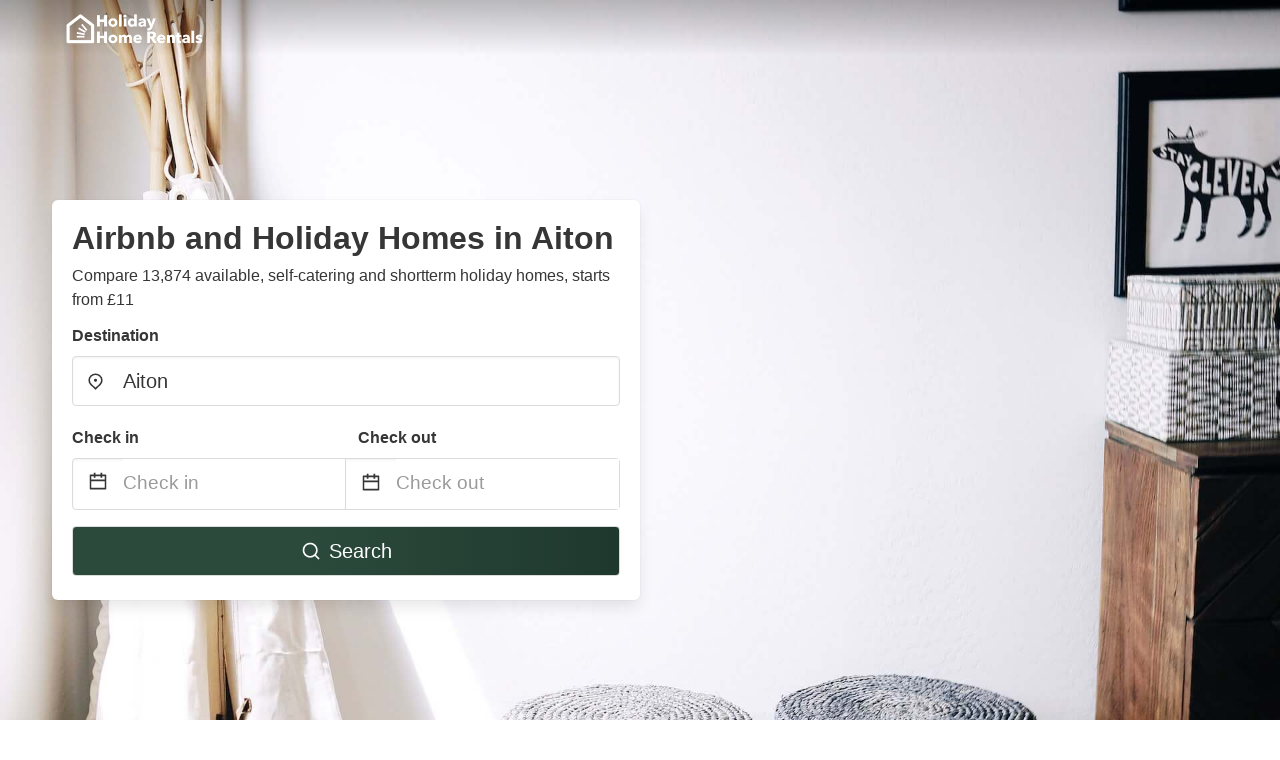

--- FILE ---
content_type: text/html
request_url: https://www.holidayhomerentals.uk/aiton-france
body_size: 75837
content:
<!DOCTYPE html><html lang="en-GB"><head><script async="" src="https://www.googletagmanager.com/gtag/js?id=G-27458LGG8D"></script><script>window.dataLayer = window.dataLayer || [];
                function gtag(){dataLayer.push(arguments);}
                gtag('js', new Date());

                gtag('config', 'G-27458LGG8D');</script><meta charSet="utf-8"/><meta name="viewport" content="width=device-width, initial-scale=1.0"/><title>Airbnb and Holiday Homes in Aiton from £11 | HolidayHomeRentals</title><meta name="title" content="Airbnb and Holiday Homes in Aiton from £11 | HolidayHomeRentals"/><meta name="description" content="From £11/night - Compare 13,874 holiday apartment &amp; chalet rentals in Aiton area! Find best cheap deals easily &amp; save up to 70% with HolidayHomeRentals."/><link rel="canonical" href="https://www.holidayhomerentals.uk/aiton-france"/><link rel="icon" type="image/x-icon" href="https://vhr-public.s3.us-west-2.amazonaws.com/logos/shared/vhr-favicon/favicon.ico"/><link rel="icon" type="image/png" href="https://vhr-public.s3.us-west-2.amazonaws.com/logos/shared/vhr-favicon/favicon-32x32.png" sizes="32x32"/><link rel="icon" type="image/png" href="https://vhr-public.s3.us-west-2.amazonaws.com/logos/shared/vhr-favicon/favicon-16x16.png" sizes="16x16"/><meta property="og:title" content="Airbnb and Holiday Homes in Aiton from £11 | HolidayHomeRentals"/><meta property="og:description" content="From £11/night - Compare 13,874 holiday apartment &amp; chalet rentals in Aiton area! Find best cheap deals easily &amp; save up to 70% with HolidayHomeRentals."/><meta name="agd-partner-manual-verification"/><link rel="alternate" hreflang="es-ES" href="https://www.vacationhomerents.es/aiton-france"/><link rel="alternate" hreflang="en-GB" href="https://www.holidayhomerentals.uk/aiton-france"/><link rel="alternate" hreflang="fr-FR" href="https://www.chambre-hote.fr/aiton-france"/><link rel="alternate" hreflang="de-DE" href="https://www.vacationhomerents.de/aiton-france"/><meta name="next-head-count" content="18"/><link rel="preload" href="/_next/static/css/09b51551a1dee98fd52f.css" as="style"/><link rel="stylesheet" href="/_next/static/css/09b51551a1dee98fd52f.css"/><link rel="preload" href="/_next/static/css/227c9a51a75243bddfbd.css" as="style"/><link rel="stylesheet" href="/_next/static/css/227c9a51a75243bddfbd.css"/><link rel="preload" href="/_next/static/chunks/main-d4df3cd2b38c1db3cb56.js" as="script"/><link rel="preload" href="/_next/static/chunks/webpack-9537b8e98fdcfb236c85.js" as="script"/><link rel="preload" href="/_next/static/chunks/framework.b253b3073c52263d0437.js" as="script"/><link rel="preload" href="/_next/static/chunks/36e48897.86997c975d91371e6ba3.js" as="script"/><link rel="preload" href="/_next/static/chunks/commons.88ae839944f595391cb8.js" as="script"/><link rel="preload" href="/_next/static/chunks/pages/_app-92f1e874d1d9e73dde82.js" as="script"/><link rel="preload" href="/_next/static/chunks/62cf2826.4db01173ba49bdcd0676.js" as="script"/><link rel="preload" href="/_next/static/chunks/a29ae703.1f4aba1e12321f56e7f1.js" as="script"/><link rel="preload" href="/_next/static/chunks/4c744e84.660f35cf0e2177f61648.js" as="script"/><link rel="preload" href="/_next/static/chunks/c8eae200.8e6749ae539e1e2c5ab1.js" as="script"/><link rel="preload" href="/_next/static/chunks/fe31f82c.1d4d7c27e449e33f54b1.js" as="script"/><link rel="preload" href="/_next/static/chunks/29107295.ae8513df729d18f6a62a.js" as="script"/><link rel="preload" href="/_next/static/chunks/pages/%5Bmc-slug%5D-5474ab3dd331e3340f37.js" as="script"/></head><body><div id="__next"><section class="hero is-medium is-bold" style="background-image:url(https://vhr-public.s3.us-west-2.amazonaws.com/images/landings/image_placeholder_19.jpeg);background-size:cover;background-position:center"><div class="hero-head"><nav class="navbar-gradient-background navbar"><div class="container"><div class="navbar-brand"><a class="navbar-item navbar-logo" href="/"><img src="https://vhr-public.s3.us-west-2.amazonaws.com/logos/uk/uk_text_white.png" alt="Logo"/></a></div></div></nav></div><div class="hero-body"><div class="container"><div class="row"><div class="columns"><div class="column is-half-desktop is-two-third-tablet is-fullwidth-mobile px-0"><div class="box search-box"><h1 class="title has-text-dark pb-0 mb-2">Airbnb and Holiday Homes in Aiton</h1><p class="has-text-dark">Compare 13,874 available, self-catering and shortterm holiday homes, starts from £11</p><div class="section py-1 pt-3 px-0"><div class="row pb-2"><div class="field"><label class="label">Destination</label><div class="control has-icons-left"><div role="combobox" aria-haspopup="listbox" aria-owns="react-autowhatever-1" aria-expanded="false" class="react-autosuggest__container"><div><input type="text" value="Aiton" autoComplete="off" aria-autocomplete="list" aria-controls="react-autowhatever-1" class="input is-medium" placeholder="Aiton"/></div><div id="react-autowhatever-1" role="listbox" class="autocomplete-dropdown-container rounded-corner" style="position:absolute;top:110%;left:0;width:100%;box-shadow:0px 6px 16px rgba(0, 0, 0, 0.12);background-color:white;z-index:999"></div></div><span class="icon is-left has-text-dark map-icon-vertical-center"><svg stroke="currentColor" fill="currentColor" stroke-width="0" viewBox="0 0 24 24" height="1em" width="1em" xmlns="http://www.w3.org/2000/svg"><g><path fill="none" d="M0 0h24v24H0z"></path><path d="M12 23.728l-6.364-6.364a9 9 0 1 1 12.728 0L12 23.728zm4.95-7.778a7 7 0 1 0-9.9 0L12 20.9l4.95-4.95zM12 13a2 2 0 1 1 0-4 2 2 0 0 1 0 4z"></path></g></svg></span></div></div></div><div class="row pb-0"><div class="columns py-0 my-0 is-mobile"><div class="column is-half pb-2"><div class="field"><label class="label">Check in</label></div></div><div class="column is-half pb-2"><div class="field"><label class="label">Check out</label></div></div></div><div class="is-hidden-tablet"></div><div class="is-hidden-mobile"></div><div class="columns py-0 my-0"><div class="column is-full py-0 my-0 mc"><div class="DateRangePicker DateRangePicker_1"><div><div class="DateRangePickerInput DateRangePickerInput_1 DateRangePickerInput__withBorder DateRangePickerInput__withBorder_2"><button class="DateRangePickerInput_calendarIcon DateRangePickerInput_calendarIcon_1" type="button" aria-label="Interact with the calendar and add the check-in date for your trip."><svg stroke="currentColor" fill="currentColor" stroke-width="0" viewBox="0 0 24 24" class="has-text-dark calendar-icon" height="1em" width="1em" xmlns="http://www.w3.org/2000/svg"><g><path fill="none" d="M0 0h24v24H0z"></path><path d="M17 3h4a1 1 0 0 1 1 1v16a1 1 0 0 1-1 1H3a1 1 0 0 1-1-1V4a1 1 0 0 1 1-1h4V1h2v2h6V1h2v2zm-2 2H9v2H7V5H4v4h16V5h-3v2h-2V5zm5 6H4v8h16v-8z"></path></g></svg></button><div class="DateInput DateInput_1"><input type="text" class="DateInput_input DateInput_input_1" aria-label="Check in" id="startDate" name="startDate" value="" placeholder="Check in" autoComplete="off" aria-describedby="DateInput__screen-reader-message-startDate"/><p class="DateInput_screenReaderMessage DateInput_screenReaderMessage_1" id="DateInput__screen-reader-message-startDate">Navigate forward to interact with the calendar and select a date. Press the question mark key to get the keyboard shortcuts for changing dates.</p></div><div class="DateRangePickerInput_arrow DateRangePickerInput_arrow_1" aria-hidden="true" role="presentation"><svg stroke="currentColor" fill="currentColor" stroke-width="0" viewBox="0 0 24 24" class="has-text-dark calendar-icon-adjustment" height="1em" width="1em" xmlns="http://www.w3.org/2000/svg"><g><path fill="none" d="M0 0h24v24H0z"></path><path d="M17 3h4a1 1 0 0 1 1 1v16a1 1 0 0 1-1 1H3a1 1 0 0 1-1-1V4a1 1 0 0 1 1-1h4V1h2v2h6V1h2v2zm-2 2H9v2H7V5H4v4h16V5h-3v2h-2V5zm5 6H4v8h16v-8z"></path></g></svg></div><div class="DateInput DateInput_1"><input type="text" class="DateInput_input DateInput_input_1" aria-label="Check out" id="endDate" name="endDate" value="" placeholder="Check out" autoComplete="off" aria-describedby="DateInput__screen-reader-message-endDate"/><p class="DateInput_screenReaderMessage DateInput_screenReaderMessage_1" id="DateInput__screen-reader-message-endDate">Navigate backward to interact with the calendar and select a date. Press the question mark key to get the keyboard shortcuts for changing dates.</p></div></div></div></div></div></div></div><div class="row mt-4"><button class="button is-medium is-fullwidth mc-search-button has-text-white"><svg stroke="currentColor" fill="currentColor" stroke-width="0" viewBox="0 0 24 24" class="mr-2" height="1em" width="1em" xmlns="http://www.w3.org/2000/svg"><g><path fill="none" d="M0 0h24v24H0z"></path><path d="M18.031 16.617l4.283 4.282-1.415 1.415-4.282-4.283A8.96 8.96 0 0 1 11 20c-4.968 0-9-4.032-9-9s4.032-9 9-9 9 4.032 9 9a8.96 8.96 0 0 1-1.969 5.617zm-2.006-.742A6.977 6.977 0 0 0 18 11c0-3.868-3.133-7-7-7-3.868 0-7 3.132-7 7 0 3.867 3.132 7 7 7a6.977 6.977 0 0 0 4.875-1.975l.15-.15z"></path></g></svg>Search</button></div></div></div></div></div></div></div></div><div class="hero-foot"><nav class="tabs is-fullwidth"><div class="container"><ul><li class="is-active mc-hero-tab-active"><a><span class="has-text-theme-color" href="#">Hot Deals</span></a></li><li><a class="mc-hero-tab" href="#map"><span class="has-text-white">Map</span></a></li><li><a class="mc-hero-tab" href="#amenities"><span class="has-text-white">Amenities</span></a></li><li><a class="mc-hero-tab" href="#price-distribution"><span class="has-text-white">Price range</span></a></li><li><a class="mc-hero-tab" href="#faqs"><span class="has-text-white">Travel Guides &amp; FAQ</span></a></li></ul></div></nav></div></section><section class="section"><div class="container"><div style="display:flex;flex-direction:row;align-items:center;justify-content:flex-start;margin-bottom:8px"><span style="padding-right:8px;color:#FFC039;font-size:18px"><svg stroke="currentColor" fill="currentColor" stroke-width="0" viewBox="0 0 320 512" height="1em" width="1em" xmlns="http://www.w3.org/2000/svg"><path d="M296 160H180.6l42.6-129.8C227.2 15 215.7 0 200 0H56C44 0 33.8 8.9 32.2 20.8l-32 240C-1.7 275.2 9.5 288 24 288h118.7L96.6 482.5c-3.6 15.2 8 29.5 23.3 29.5 8.4 0 16.4-4.4 20.8-12l176-304c9.3-15.9-2.2-36-20.7-36z"></path></svg></span><h3 class="subtitle has-text-theme-color">Save Up To 88%</h3></div><h2 class="title">Best Deals of Airbnb in Aiton</h2><div class="columns is-multiline"><div class="column is-one-quarter-widescreen is-one-third-desktop is-half-tablet"><div style="height:100%;display:flex;flex-direction:column;cursor:pointer" class="property-call-for-action-highlighter"><figure class="image has-ratio is-3by2" style="position:relative"><img class="rounded-corner image-fit image-background" src="https://q-xx.bstatic.com/xdata/images/hotel/max500/85674384.jpg?k=1d4a1ae8e66f5922f86d29e85fb9e689040127e07c1609abf17b233487cc1fb5&amp;o=" alt="Le ptit Tavalan" loading="lazy"/><div style="position:absolute;bottom:4px;left:4px;border-radius:4px;background-color:rgba(255, 255, 255, 0.85);padding:4px 8px;display:flex;flex-direction:row;align-items:center;justify-content:center;font-size:14px" class="has-text-dark is-hidden"><svg stroke="currentColor" fill="currentColor" stroke-width="0" viewBox="0 0 320 512" class="mr-1" height="1em" width="1em" xmlns="http://www.w3.org/2000/svg"><path d="M296 160H180.6l42.6-129.8C227.2 15 215.7 0 200 0H56C44 0 33.8 8.9 32.2 20.8l-32 240C-1.7 275.2 9.5 288 24 288h118.7L96.6 482.5c-3.6 15.2 8 29.5 23.3 29.5 8.4 0 16.4-4.4 20.8-12l176-304c9.3-15.9-2.2-36-20.7-36z"></path></svg></div></figure><div style="padding-top:8px;flex:1;display:flex;flex-direction:column;justify-content:space-between"><div><span style="font-size:14px;line-height:16pt;vertical-align:center;margin-bottom:4px" class="has-text-dark mr-1"><svg stroke="currentColor" fill="currentColor" stroke-width="0" viewBox="0 0 576 512" style="color:rgba(255, 55, 91, 1);position:relative;top:1px;margin-right:4px" height="1em" width="1em" xmlns="http://www.w3.org/2000/svg"><path d="M259.3 17.8L194 150.2 47.9 171.5c-26.2 3.8-36.7 36.1-17.7 54.6l105.7 103-25 145.5c-4.5 26.3 23.2 46 46.4 33.7L288 439.6l130.7 68.7c23.2 12.2 50.9-7.4 46.4-33.7l-25-145.5 105.7-103c19-18.5 8.5-50.8-17.7-54.6L382 150.2 316.7 17.8c-11.7-23.6-45.6-23.9-57.4 0z"></path></svg>4.1<!-- --> (<!-- -->73<!-- --> <!-- -->reviews<!-- -->)</span><div style="font-size:16px" class="has-text-dark">Le ptit Tavalan</div><div style="font-size:14px;line-height:16pt" class="has-text-grey">Chalet · 2 Guests · 1 Bedroom</div></div><div style="margin-top:4px;font-size:16px;display:flex;flex-direction:row;align-items:flex-end;justify-content:space-between" class="has-text-dark"><div><div></div><div><b>£58</b> <!-- -->/night</div></div><img src="https://firebasestorage.googleapis.com/v0/b/vacationhomerents-stage.appspot.com/o/MC%2FBooking.svg?alt=media&amp;token=b5174eeb-bf35-4740-b7eb-29d7b16b4503" style="height:16px;max-width:72px;object-fit:contain"/></div></div><div style="margin-top:8px;margin-bottom:8px" class="property-call-for-action-button">View deal</div></div></div><div class="column is-one-quarter-widescreen is-one-third-desktop is-half-tablet"><div style="height:100%;display:flex;flex-direction:column;cursor:pointer" class="property-call-for-action-highlighter"><figure class="image has-ratio is-3by2" style="position:relative"><img class="rounded-corner image-fit image-background" src="https://q-xx.bstatic.com/xdata/images/hotel/max500/157752616.jpg?k=06495bb9b20b7e962d19a06789a26ef1eea392e83471a813daa9cd35ac56a206&amp;o=" alt="ULVF La Citadelle de Conflans" loading="lazy"/><div style="position:absolute;bottom:4px;left:4px;border-radius:4px;background-color:rgba(255, 255, 255, 0.85);padding:4px 8px;display:flex;flex-direction:row;align-items:center;justify-content:center;font-size:14px" class="has-text-dark is-hidden"><svg stroke="currentColor" fill="currentColor" stroke-width="0" viewBox="0 0 320 512" class="mr-1" height="1em" width="1em" xmlns="http://www.w3.org/2000/svg"><path d="M296 160H180.6l42.6-129.8C227.2 15 215.7 0 200 0H56C44 0 33.8 8.9 32.2 20.8l-32 240C-1.7 275.2 9.5 288 24 288h118.7L96.6 482.5c-3.6 15.2 8 29.5 23.3 29.5 8.4 0 16.4-4.4 20.8-12l176-304c9.3-15.9-2.2-36-20.7-36z"></path></svg></div></figure><div style="padding-top:8px;flex:1;display:flex;flex-direction:column;justify-content:space-between"><div><span style="font-size:14px;line-height:16pt;vertical-align:center;margin-bottom:4px" class="has-text-dark mr-1"><svg stroke="currentColor" fill="currentColor" stroke-width="0" viewBox="0 0 576 512" style="color:rgba(255, 55, 91, 1);position:relative;top:1px;margin-right:4px" height="1em" width="1em" xmlns="http://www.w3.org/2000/svg"><path d="M259.3 17.8L194 150.2 47.9 171.5c-26.2 3.8-36.7 36.1-17.7 54.6l105.7 103-25 145.5c-4.5 26.3 23.2 46 46.4 33.7L288 439.6l130.7 68.7c23.2 12.2 50.9-7.4 46.4-33.7l-25-145.5 105.7-103c19-18.5 8.5-50.8-17.7-54.6L382 150.2 316.7 17.8c-11.7-23.6-45.6-23.9-57.4 0z"></path></svg>3.9<!-- --> (<!-- -->769<!-- --> <!-- -->reviews<!-- -->)</span><div style="font-size:16px" class="has-text-dark">ULVF La Citadelle de Conflans</div><div style="font-size:14px;line-height:16pt" class="has-text-grey">Hotel · 1 Bedroom</div></div><div style="margin-top:4px;font-size:16px;display:flex;flex-direction:row;align-items:flex-end;justify-content:space-between" class="has-text-dark"><div><div></div><div><b>£79</b> <!-- -->/night</div></div><img src="https://firebasestorage.googleapis.com/v0/b/vacationhomerents-stage.appspot.com/o/MC%2FBooking.svg?alt=media&amp;token=b5174eeb-bf35-4740-b7eb-29d7b16b4503" style="height:16px;max-width:72px;object-fit:contain"/></div></div><div style="margin-top:8px;margin-bottom:8px" class="property-call-for-action-button">View deal</div></div></div><div class="column is-one-quarter-widescreen is-one-third-desktop is-half-tablet"><div style="height:100%;display:flex;flex-direction:column;cursor:pointer" class="property-call-for-action-highlighter"><figure class="image has-ratio is-3by2" style="position:relative"><img class="rounded-corner image-fit image-background" src="https://q-xx.bstatic.com/xdata/images/hotel/max500/100935781.jpg?k=11ecff310f5d174e9873ce2ab44741ba98eeb90701dc2dd73972f3d3bb556926&amp;o=" alt="Refuge du Vieux Bourg" loading="lazy"/><div style="position:absolute;bottom:4px;left:4px;border-radius:4px;background-color:rgba(255, 255, 255, 0.85);padding:4px 8px;display:flex;flex-direction:row;align-items:center;justify-content:center;font-size:14px" class="has-text-dark is-hidden"><svg stroke="currentColor" fill="currentColor" stroke-width="0" viewBox="0 0 320 512" class="mr-1" height="1em" width="1em" xmlns="http://www.w3.org/2000/svg"><path d="M296 160H180.6l42.6-129.8C227.2 15 215.7 0 200 0H56C44 0 33.8 8.9 32.2 20.8l-32 240C-1.7 275.2 9.5 288 24 288h118.7L96.6 482.5c-3.6 15.2 8 29.5 23.3 29.5 8.4 0 16.4-4.4 20.8-12l176-304c9.3-15.9-2.2-36-20.7-36z"></path></svg></div></figure><div style="padding-top:8px;flex:1;display:flex;flex-direction:column;justify-content:space-between"><div><span style="font-size:14px;line-height:16pt;vertical-align:center;margin-bottom:4px" class="has-text-dark mr-1"><svg stroke="currentColor" fill="currentColor" stroke-width="0" viewBox="0 0 576 512" style="color:rgba(255, 55, 91, 1);position:relative;top:1px;margin-right:4px" height="1em" width="1em" xmlns="http://www.w3.org/2000/svg"><path d="M259.3 17.8L194 150.2 47.9 171.5c-26.2 3.8-36.7 36.1-17.7 54.6l105.7 103-25 145.5c-4.5 26.3 23.2 46 46.4 33.7L288 439.6l130.7 68.7c23.2 12.2 50.9-7.4 46.4-33.7l-25-145.5 105.7-103c19-18.5 8.5-50.8-17.7-54.6L382 150.2 316.7 17.8c-11.7-23.6-45.6-23.9-57.4 0z"></path></svg>4.0<!-- --> (<!-- -->41<!-- --> <!-- -->reviews<!-- -->)</span><div style="font-size:16px" class="has-text-dark">Refuge du Vieux Bourg</div><div style="font-size:14px;line-height:16pt" class="has-text-grey">Guest house · 2 Guests · 1 Bedroom</div></div><div style="margin-top:4px;font-size:16px;display:flex;flex-direction:row;align-items:flex-end;justify-content:space-between" class="has-text-dark"><div><div></div><div><b>£74</b> <!-- -->/night</div></div><img src="https://firebasestorage.googleapis.com/v0/b/vacationhomerents-stage.appspot.com/o/MC%2FBooking.svg?alt=media&amp;token=b5174eeb-bf35-4740-b7eb-29d7b16b4503" style="height:16px;max-width:72px;object-fit:contain"/></div></div><div style="margin-top:8px;margin-bottom:8px" class="property-call-for-action-button">View deal</div></div></div><div class="column is-one-quarter-widescreen is-one-third-desktop is-half-tablet"><div style="height:100%;display:flex;flex-direction:column;cursor:pointer" class="property-call-for-action-highlighter"><figure class="image has-ratio is-3by2" style="position:relative"><img class="rounded-corner image-fit image-background" src="https://q-xx.bstatic.com/xdata/images/hotel/max500/258703077.jpg?k=43a1cbc6bd3d7a5e330a2d5be59c1b5ed3b2f067b82df0188ab52e5145a91f5b&amp;o=" alt="Gîte L Orée Du Lac" loading="lazy"/><div style="position:absolute;bottom:4px;left:4px;border-radius:4px;background-color:rgba(255, 255, 255, 0.85);padding:4px 8px;display:flex;flex-direction:row;align-items:center;justify-content:center;font-size:14px" class="has-text-dark is-hidden"><svg stroke="currentColor" fill="currentColor" stroke-width="0" viewBox="0 0 320 512" class="mr-1" height="1em" width="1em" xmlns="http://www.w3.org/2000/svg"><path d="M296 160H180.6l42.6-129.8C227.2 15 215.7 0 200 0H56C44 0 33.8 8.9 32.2 20.8l-32 240C-1.7 275.2 9.5 288 24 288h118.7L96.6 482.5c-3.6 15.2 8 29.5 23.3 29.5 8.4 0 16.4-4.4 20.8-12l176-304c9.3-15.9-2.2-36-20.7-36z"></path></svg></div></figure><div style="padding-top:8px;flex:1;display:flex;flex-direction:column;justify-content:space-between"><div><span style="font-size:14px;line-height:16pt;vertical-align:center;margin-bottom:4px" class="has-text-dark mr-1"><svg stroke="currentColor" fill="currentColor" stroke-width="0" viewBox="0 0 576 512" style="color:rgba(255, 55, 91, 1);position:relative;top:1px;margin-right:4px" height="1em" width="1em" xmlns="http://www.w3.org/2000/svg"><path d="M259.3 17.8L194 150.2 47.9 171.5c-26.2 3.8-36.7 36.1-17.7 54.6l105.7 103-25 145.5c-4.5 26.3 23.2 46 46.4 33.7L288 439.6l130.7 68.7c23.2 12.2 50.9-7.4 46.4-33.7l-25-145.5 105.7-103c19-18.5 8.5-50.8-17.7-54.6L382 150.2 316.7 17.8c-11.7-23.6-45.6-23.9-57.4 0z"></path></svg>4.7<!-- --> (<!-- -->14<!-- --> <!-- -->reviews<!-- -->)</span><div style="font-size:16px" class="has-text-dark">Gîte L Orée Du Lac</div><div style="font-size:14px;line-height:16pt" class="has-text-grey">Holiday home · 8 Guests · 4 Bedrooms</div></div><div style="margin-top:4px;font-size:16px;display:flex;flex-direction:row;align-items:flex-end;justify-content:space-between" class="has-text-dark"><div><div></div><div><b>£135</b> <!-- -->/night</div></div><img src="https://firebasestorage.googleapis.com/v0/b/vacationhomerents-stage.appspot.com/o/MC%2FBooking.svg?alt=media&amp;token=b5174eeb-bf35-4740-b7eb-29d7b16b4503" style="height:16px;max-width:72px;object-fit:contain"/></div></div><div style="margin-top:8px;margin-bottom:8px" class="property-call-for-action-button">View deal</div></div></div><div class="column is-one-quarter-widescreen is-one-third-desktop is-half-tablet"><div style="height:100%;display:flex;flex-direction:column;cursor:pointer" class="property-call-for-action-highlighter"><figure class="image has-ratio is-3by2" style="position:relative"><img class="rounded-corner image-fit image-background" src="https://q-xx.bstatic.com/xdata/images/hotel/max500/178303789.jpg?k=8266a0a6c409ba98e22332a48d58deda45a658526736ab44ad909a73852c61d1&amp;o=" alt="chalet a la campagne" loading="lazy"/><div style="position:absolute;bottom:4px;left:4px;border-radius:4px;background-color:rgba(255, 255, 255, 0.85);padding:4px 8px;display:flex;flex-direction:row;align-items:center;justify-content:center;font-size:14px" class="has-text-dark is-hidden"><svg stroke="currentColor" fill="currentColor" stroke-width="0" viewBox="0 0 320 512" class="mr-1" height="1em" width="1em" xmlns="http://www.w3.org/2000/svg"><path d="M296 160H180.6l42.6-129.8C227.2 15 215.7 0 200 0H56C44 0 33.8 8.9 32.2 20.8l-32 240C-1.7 275.2 9.5 288 24 288h118.7L96.6 482.5c-3.6 15.2 8 29.5 23.3 29.5 8.4 0 16.4-4.4 20.8-12l176-304c9.3-15.9-2.2-36-20.7-36z"></path></svg></div></figure><div style="padding-top:8px;flex:1;display:flex;flex-direction:column;justify-content:space-between"><div><span style="font-size:14px;line-height:16pt;vertical-align:center;margin-bottom:4px" class="has-text-dark mr-1"><svg stroke="currentColor" fill="currentColor" stroke-width="0" viewBox="0 0 576 512" style="color:rgba(255, 55, 91, 1);position:relative;top:1px;margin-right:4px" height="1em" width="1em" xmlns="http://www.w3.org/2000/svg"><path d="M259.3 17.8L194 150.2 47.9 171.5c-26.2 3.8-36.7 36.1-17.7 54.6l105.7 103-25 145.5c-4.5 26.3 23.2 46 46.4 33.7L288 439.6l130.7 68.7c23.2 12.2 50.9-7.4 46.4-33.7l-25-145.5 105.7-103c19-18.5 8.5-50.8-17.7-54.6L382 150.2 316.7 17.8c-11.7-23.6-45.6-23.9-57.4 0z"></path></svg>4.5<!-- --> (<!-- -->34<!-- --> <!-- -->reviews<!-- -->)</span><div style="font-size:16px" class="has-text-dark">chalet a la campagne</div><div style="font-size:14px;line-height:16pt" class="has-text-grey">Chalet · 6 Guests · 3 Bedrooms</div></div><div style="margin-top:4px;font-size:16px;display:flex;flex-direction:row;align-items:flex-end;justify-content:space-between" class="has-text-dark"><div><div></div><div><b>£147</b> <!-- -->/night</div></div><img src="https://firebasestorage.googleapis.com/v0/b/vacationhomerents-stage.appspot.com/o/MC%2FBooking.svg?alt=media&amp;token=b5174eeb-bf35-4740-b7eb-29d7b16b4503" style="height:16px;max-width:72px;object-fit:contain"/></div></div><div style="margin-top:8px;margin-bottom:8px" class="property-call-for-action-button">View deal</div></div></div><div class="column is-one-quarter-widescreen is-one-third-desktop is-half-tablet"><div style="height:100%;display:flex;flex-direction:column;cursor:pointer" class="property-call-for-action-highlighter"><figure class="image has-ratio is-3by2" style="position:relative"><img class="rounded-corner image-fit image-background" src="https://q-xx.bstatic.com/xdata/images/hotel/max500/128100493.jpg?k=d331c22e6e8c534c9275d276e04e37da33802edb27d3f793d464694240008c37&amp;o=" alt="Aux 2 Savoie B" loading="lazy"/><div style="position:absolute;bottom:4px;left:4px;border-radius:4px;background-color:rgba(255, 255, 255, 0.85);padding:4px 8px;display:flex;flex-direction:row;align-items:center;justify-content:center;font-size:14px" class="has-text-dark is-hidden"><svg stroke="currentColor" fill="currentColor" stroke-width="0" viewBox="0 0 320 512" class="mr-1" height="1em" width="1em" xmlns="http://www.w3.org/2000/svg"><path d="M296 160H180.6l42.6-129.8C227.2 15 215.7 0 200 0H56C44 0 33.8 8.9 32.2 20.8l-32 240C-1.7 275.2 9.5 288 24 288h118.7L96.6 482.5c-3.6 15.2 8 29.5 23.3 29.5 8.4 0 16.4-4.4 20.8-12l176-304c9.3-15.9-2.2-36-20.7-36z"></path></svg></div></figure><div style="padding-top:8px;flex:1;display:flex;flex-direction:column;justify-content:space-between"><div><span style="font-size:14px;line-height:16pt;vertical-align:center;margin-bottom:4px" class="has-text-dark mr-1"><svg stroke="currentColor" fill="currentColor" stroke-width="0" viewBox="0 0 576 512" style="color:rgba(255, 55, 91, 1);position:relative;top:1px;margin-right:4px" height="1em" width="1em" xmlns="http://www.w3.org/2000/svg"><path d="M259.3 17.8L194 150.2 47.9 171.5c-26.2 3.8-36.7 36.1-17.7 54.6l105.7 103-25 145.5c-4.5 26.3 23.2 46 46.4 33.7L288 439.6l130.7 68.7c23.2 12.2 50.9-7.4 46.4-33.7l-25-145.5 105.7-103c19-18.5 8.5-50.8-17.7-54.6L382 150.2 316.7 17.8c-11.7-23.6-45.6-23.9-57.4 0z"></path></svg>4.3<!-- --> (<!-- -->2<!-- --> <!-- -->reviews<!-- -->)</span><div style="font-size:16px" class="has-text-dark">Aux 2 Savoie B</div><div style="font-size:14px;line-height:16pt" class="has-text-grey">Apartment · 2 Guests · 1 Bedroom</div></div><div style="margin-top:4px;font-size:16px;display:flex;flex-direction:row;align-items:flex-end;justify-content:space-between" class="has-text-dark"><div><div></div><div><b>£52</b> <!-- -->/night</div></div><img src="https://firebasestorage.googleapis.com/v0/b/vacationhomerents-stage.appspot.com/o/MC%2FBooking.svg?alt=media&amp;token=b5174eeb-bf35-4740-b7eb-29d7b16b4503" style="height:16px;max-width:72px;object-fit:contain"/></div></div><div style="margin-top:8px;margin-bottom:8px" class="property-call-for-action-button">View deal</div></div></div><div class="column is-one-quarter-widescreen is-one-third-desktop is-half-tablet"><div style="height:100%;display:flex;flex-direction:column;cursor:pointer" class="property-call-for-action-highlighter"><figure class="image has-ratio is-3by2" style="position:relative"><img class="rounded-corner image-fit image-background" src="https://q-xx.bstatic.com/xdata/images/hotel/max500/13516918.jpg?k=680c6aa2771fc0a83a4e93b5f7cb171e601251de2fb437e3f32e91583deb66c1&amp;o=" alt="Hotel Radiana" loading="lazy"/><div style="position:absolute;bottom:4px;left:4px;border-radius:4px;background-color:rgba(255, 255, 255, 0.85);padding:4px 8px;display:flex;flex-direction:row;align-items:center;justify-content:center;font-size:14px" class="has-text-dark is-hidden"><svg stroke="currentColor" fill="currentColor" stroke-width="0" viewBox="0 0 320 512" class="mr-1" height="1em" width="1em" xmlns="http://www.w3.org/2000/svg"><path d="M296 160H180.6l42.6-129.8C227.2 15 215.7 0 200 0H56C44 0 33.8 8.9 32.2 20.8l-32 240C-1.7 275.2 9.5 288 24 288h118.7L96.6 482.5c-3.6 15.2 8 29.5 23.3 29.5 8.4 0 16.4-4.4 20.8-12l176-304c9.3-15.9-2.2-36-20.7-36z"></path></svg></div></figure><div style="padding-top:8px;flex:1;display:flex;flex-direction:column;justify-content:space-between"><div><span style="font-size:14px;line-height:16pt;vertical-align:center;margin-bottom:4px" class="has-text-dark mr-1"><svg stroke="currentColor" fill="currentColor" stroke-width="0" viewBox="0 0 576 512" style="color:rgba(255, 55, 91, 1);position:relative;top:1px;margin-right:4px" height="1em" width="1em" xmlns="http://www.w3.org/2000/svg"><path d="M259.3 17.8L194 150.2 47.9 171.5c-26.2 3.8-36.7 36.1-17.7 54.6l105.7 103-25 145.5c-4.5 26.3 23.2 46 46.4 33.7L288 439.6l130.7 68.7c23.2 12.2 50.9-7.4 46.4-33.7l-25-145.5 105.7-103c19-18.5 8.5-50.8-17.7-54.6L382 150.2 316.7 17.8c-11.7-23.6-45.6-23.9-57.4 0z"></path></svg>3.8<!-- --> (<!-- -->656<!-- --> <!-- -->reviews<!-- -->)</span><div style="font-size:16px" class="has-text-dark">Hotel Radiana</div><div style="font-size:14px;line-height:16pt" class="has-text-grey">Hotel · 1 Bedroom</div></div><div style="margin-top:4px;font-size:16px;display:flex;flex-direction:row;align-items:flex-end;justify-content:space-between" class="has-text-dark"><div><div></div><div><b>£79</b> <!-- -->/night</div></div><img src="https://firebasestorage.googleapis.com/v0/b/vacationhomerents-stage.appspot.com/o/MC%2FBooking.svg?alt=media&amp;token=b5174eeb-bf35-4740-b7eb-29d7b16b4503" style="height:16px;max-width:72px;object-fit:contain"/></div></div><div style="margin-top:8px;margin-bottom:8px" class="property-call-for-action-button">View deal</div></div></div><div class="column is-one-quarter-widescreen is-one-third-desktop is-half-tablet"><div style="height:100%;display:flex;flex-direction:column;cursor:pointer" class="property-call-for-action-highlighter"><figure class="image has-ratio is-3by2" style="position:relative"><img class="rounded-corner image-fit image-background" src="https://q-xx.bstatic.com/xdata/images/hotel/max500/87711033.jpg?k=dac4fac1079fbac7a0319a2776adb0c92d50a899f6b645021260ab454e6b3204&amp;o=" alt="Fasthotel Albertville" loading="lazy"/><div style="position:absolute;bottom:4px;left:4px;border-radius:4px;background-color:rgba(255, 255, 255, 0.85);padding:4px 8px;display:flex;flex-direction:row;align-items:center;justify-content:center;font-size:14px" class="has-text-dark is-hidden"><svg stroke="currentColor" fill="currentColor" stroke-width="0" viewBox="0 0 320 512" class="mr-1" height="1em" width="1em" xmlns="http://www.w3.org/2000/svg"><path d="M296 160H180.6l42.6-129.8C227.2 15 215.7 0 200 0H56C44 0 33.8 8.9 32.2 20.8l-32 240C-1.7 275.2 9.5 288 24 288h118.7L96.6 482.5c-3.6 15.2 8 29.5 23.3 29.5 8.4 0 16.4-4.4 20.8-12l176-304c9.3-15.9-2.2-36-20.7-36z"></path></svg></div></figure><div style="padding-top:8px;flex:1;display:flex;flex-direction:column;justify-content:space-between"><div><span style="font-size:14px;line-height:16pt;vertical-align:center;margin-bottom:4px" class="has-text-dark mr-1"><svg stroke="currentColor" fill="currentColor" stroke-width="0" viewBox="0 0 576 512" style="color:rgba(255, 55, 91, 1);position:relative;top:1px;margin-right:4px" height="1em" width="1em" xmlns="http://www.w3.org/2000/svg"><path d="M259.3 17.8L194 150.2 47.9 171.5c-26.2 3.8-36.7 36.1-17.7 54.6l105.7 103-25 145.5c-4.5 26.3 23.2 46 46.4 33.7L288 439.6l130.7 68.7c23.2 12.2 50.9-7.4 46.4-33.7l-25-145.5 105.7-103c19-18.5 8.5-50.8-17.7-54.6L382 150.2 316.7 17.8c-11.7-23.6-45.6-23.9-57.4 0z"></path></svg>3.6<!-- --> (<!-- -->1303<!-- --> <!-- -->reviews<!-- -->)</span><div style="font-size:16px" class="has-text-dark">Fasthotel Albertville</div><div style="font-size:14px;line-height:16pt" class="has-text-grey">Hotel · 1 Bedroom</div></div><div style="margin-top:4px;font-size:16px;display:flex;flex-direction:row;align-items:flex-end;justify-content:space-between" class="has-text-dark"><div><div></div><div><b>£37</b> <!-- -->/night</div></div><img src="https://firebasestorage.googleapis.com/v0/b/vacationhomerents-stage.appspot.com/o/MC%2FBooking.svg?alt=media&amp;token=b5174eeb-bf35-4740-b7eb-29d7b16b4503" style="height:16px;max-width:72px;object-fit:contain"/></div></div><div style="margin-top:8px;margin-bottom:8px" class="property-call-for-action-button">View deal</div></div></div><div class="column is-one-quarter-widescreen is-one-third-desktop is-half-tablet"><div style="height:100%;display:flex;flex-direction:column;cursor:pointer" class="property-call-for-action-highlighter"><figure class="image has-ratio is-3by2" style="position:relative"><img class="rounded-corner image-fit image-background" src="https://q-xx.bstatic.com/xdata/images/hotel/max500/126193683.jpg?k=3bece39895afc366ed710c686097f11ee95c9b2bcca548a8f21e73743b3917f9&amp;o=" alt="Aux 2 Savoie A" loading="lazy"/><div style="position:absolute;bottom:4px;left:4px;border-radius:4px;background-color:rgba(255, 255, 255, 0.85);padding:4px 8px;display:flex;flex-direction:row;align-items:center;justify-content:center;font-size:14px" class="has-text-dark is-hidden"><svg stroke="currentColor" fill="currentColor" stroke-width="0" viewBox="0 0 320 512" class="mr-1" height="1em" width="1em" xmlns="http://www.w3.org/2000/svg"><path d="M296 160H180.6l42.6-129.8C227.2 15 215.7 0 200 0H56C44 0 33.8 8.9 32.2 20.8l-32 240C-1.7 275.2 9.5 288 24 288h118.7L96.6 482.5c-3.6 15.2 8 29.5 23.3 29.5 8.4 0 16.4-4.4 20.8-12l176-304c9.3-15.9-2.2-36-20.7-36z"></path></svg></div></figure><div style="padding-top:8px;flex:1;display:flex;flex-direction:column;justify-content:space-between"><div><span style="font-size:14px;line-height:16pt;vertical-align:center;margin-bottom:4px" class="has-text-dark mr-1"><svg stroke="currentColor" fill="currentColor" stroke-width="0" viewBox="0 0 576 512" style="color:rgba(255, 55, 91, 1);position:relative;top:1px;margin-right:4px" height="1em" width="1em" xmlns="http://www.w3.org/2000/svg"><path d="M259.3 17.8L194 150.2 47.9 171.5c-26.2 3.8-36.7 36.1-17.7 54.6l105.7 103-25 145.5c-4.5 26.3 23.2 46 46.4 33.7L288 439.6l130.7 68.7c23.2 12.2 50.9-7.4 46.4-33.7l-25-145.5 105.7-103c19-18.5 8.5-50.8-17.7-54.6L382 150.2 316.7 17.8c-11.7-23.6-45.6-23.9-57.4 0z"></path></svg>4.2<!-- --> (<!-- -->9<!-- --> <!-- -->reviews<!-- -->)</span><div style="font-size:16px" class="has-text-dark">Aux 2 Savoie A</div><div style="font-size:14px;line-height:16pt" class="has-text-grey">Apartment · 2 Guests · 1 Bedroom</div></div><div style="margin-top:4px;font-size:16px;display:flex;flex-direction:row;align-items:flex-end;justify-content:space-between" class="has-text-dark"><div><div></div><div><b>£47</b> <!-- -->/night</div></div><img src="https://firebasestorage.googleapis.com/v0/b/vacationhomerents-stage.appspot.com/o/MC%2FBooking.svg?alt=media&amp;token=b5174eeb-bf35-4740-b7eb-29d7b16b4503" style="height:16px;max-width:72px;object-fit:contain"/></div></div><div style="margin-top:8px;margin-bottom:8px" class="property-call-for-action-button">View deal</div></div></div><div class="column is-one-quarter-widescreen is-one-third-desktop is-half-tablet"><div style="height:100%;display:flex;flex-direction:column;cursor:pointer" class="property-call-for-action-highlighter"><figure class="image has-ratio is-3by2" style="position:relative"><img class="rounded-corner image-fit image-background" src="https://q-xx.bstatic.com/xdata/images/hotel/max500/302930105.jpg?k=deabbdc2d2e3678c9867cfc4726b4a8b0840cf1e3016d13e2ae5bfe1b125531a&amp;o=" alt="Chez Gilles et Eveline" loading="lazy"/><div style="position:absolute;bottom:4px;left:4px;border-radius:4px;background-color:rgba(255, 255, 255, 0.85);padding:4px 8px;display:flex;flex-direction:row;align-items:center;justify-content:center;font-size:14px" class="has-text-dark is-hidden"><svg stroke="currentColor" fill="currentColor" stroke-width="0" viewBox="0 0 320 512" class="mr-1" height="1em" width="1em" xmlns="http://www.w3.org/2000/svg"><path d="M296 160H180.6l42.6-129.8C227.2 15 215.7 0 200 0H56C44 0 33.8 8.9 32.2 20.8l-32 240C-1.7 275.2 9.5 288 24 288h118.7L96.6 482.5c-3.6 15.2 8 29.5 23.3 29.5 8.4 0 16.4-4.4 20.8-12l176-304c9.3-15.9-2.2-36-20.7-36z"></path></svg></div></figure><div style="padding-top:8px;flex:1;display:flex;flex-direction:column;justify-content:space-between"><div><span style="font-size:14px;line-height:16pt;vertical-align:center;margin-bottom:4px" class="has-text-dark mr-1"><svg stroke="currentColor" fill="currentColor" stroke-width="0" viewBox="0 0 576 512" style="color:rgba(255, 55, 91, 1);position:relative;top:1px;margin-right:4px" height="1em" width="1em" xmlns="http://www.w3.org/2000/svg"><path d="M259.3 17.8L194 150.2 47.9 171.5c-26.2 3.8-36.7 36.1-17.7 54.6l105.7 103-25 145.5c-4.5 26.3 23.2 46 46.4 33.7L288 439.6l130.7 68.7c23.2 12.2 50.9-7.4 46.4-33.7l-25-145.5 105.7-103c19-18.5 8.5-50.8-17.7-54.6L382 150.2 316.7 17.8c-11.7-23.6-45.6-23.9-57.4 0z"></path></svg>4.5<!-- --> (<!-- -->47<!-- --> <!-- -->reviews<!-- -->)</span><div style="font-size:16px" class="has-text-dark">Chez Gilles et Eveline</div><div style="font-size:14px;line-height:16pt" class="has-text-grey">Apartment · 2 Guests · 1 Bedroom</div></div><div style="margin-top:4px;font-size:16px;display:flex;flex-direction:row;align-items:flex-end;justify-content:space-between" class="has-text-dark"><div><div></div><div><b>£96</b> <!-- -->/night</div></div><img src="https://firebasestorage.googleapis.com/v0/b/vacationhomerents-stage.appspot.com/o/MC%2FBooking.svg?alt=media&amp;token=b5174eeb-bf35-4740-b7eb-29d7b16b4503" style="height:16px;max-width:72px;object-fit:contain"/></div></div><div style="margin-top:8px;margin-bottom:8px" class="property-call-for-action-button">View deal</div></div></div><div class="column is-one-quarter-widescreen is-one-third-desktop is-half-tablet"><div style="height:100%;display:flex;flex-direction:column;cursor:pointer" class="property-call-for-action-highlighter"><figure class="image has-ratio is-3by2" style="position:relative"><img class="rounded-corner image-fit image-background" src="https://q-xx.bstatic.com/xdata/images/hotel/max500/31622504.jpg?k=236188272164952a5412969df9b1c6fb599cd50cd3ff07da498c8cc95590086d&amp;o=" alt="L&#x27;Edelweiss" loading="lazy"/><div style="position:absolute;bottom:4px;left:4px;border-radius:4px;background-color:rgba(255, 255, 255, 0.85);padding:4px 8px;display:flex;flex-direction:row;align-items:center;justify-content:center;font-size:14px" class="has-text-dark is-hidden"><svg stroke="currentColor" fill="currentColor" stroke-width="0" viewBox="0 0 320 512" class="mr-1" height="1em" width="1em" xmlns="http://www.w3.org/2000/svg"><path d="M296 160H180.6l42.6-129.8C227.2 15 215.7 0 200 0H56C44 0 33.8 8.9 32.2 20.8l-32 240C-1.7 275.2 9.5 288 24 288h118.7L96.6 482.5c-3.6 15.2 8 29.5 23.3 29.5 8.4 0 16.4-4.4 20.8-12l176-304c9.3-15.9-2.2-36-20.7-36z"></path></svg></div></figure><div style="padding-top:8px;flex:1;display:flex;flex-direction:column;justify-content:space-between"><div><span style="font-size:14px;line-height:16pt;vertical-align:center;margin-bottom:4px" class="has-text-dark mr-1"><svg stroke="currentColor" fill="currentColor" stroke-width="0" viewBox="0 0 576 512" style="color:rgba(255, 55, 91, 1);position:relative;top:1px;margin-right:4px" height="1em" width="1em" xmlns="http://www.w3.org/2000/svg"><path d="M259.3 17.8L194 150.2 47.9 171.5c-26.2 3.8-36.7 36.1-17.7 54.6l105.7 103-25 145.5c-4.5 26.3 23.2 46 46.4 33.7L288 439.6l130.7 68.7c23.2 12.2 50.9-7.4 46.4-33.7l-25-145.5 105.7-103c19-18.5 8.5-50.8-17.7-54.6L382 150.2 316.7 17.8c-11.7-23.6-45.6-23.9-57.4 0z"></path></svg>4.3<!-- --> (<!-- -->26<!-- --> <!-- -->reviews<!-- -->)</span><div style="font-size:16px" class="has-text-dark">L&#x27;Edelweiss</div><div style="font-size:14px;line-height:16pt" class="has-text-grey">Apartment · 2 Guests · 1 Bedroom</div></div><div style="margin-top:4px;font-size:16px;display:flex;flex-direction:row;align-items:flex-end;justify-content:space-between" class="has-text-dark"><div><div></div><div><b>£71</b> <!-- -->/night</div></div><img src="https://firebasestorage.googleapis.com/v0/b/vacationhomerents-stage.appspot.com/o/MC%2FBooking.svg?alt=media&amp;token=b5174eeb-bf35-4740-b7eb-29d7b16b4503" style="height:16px;max-width:72px;object-fit:contain"/></div></div><div style="margin-top:8px;margin-bottom:8px" class="property-call-for-action-button">View deal</div></div></div><div class="column is-one-quarter-widescreen is-one-third-desktop is-half-tablet"><div style="height:100%;display:flex;flex-direction:column;cursor:pointer" class="property-call-for-action-highlighter"><figure class="image has-ratio is-3by2" style="position:relative"><img class="rounded-corner image-fit image-background" src="https://q-xx.bstatic.com/xdata/images/hotel/max500/148649134.jpg?k=40b7572416e480a8c5d8f33bc3b0bb2084a01e3a0aceb199272e0abc8d6739ae&amp;o=" alt="La Clé Des Champs" loading="lazy"/><div style="position:absolute;bottom:4px;left:4px;border-radius:4px;background-color:rgba(255, 255, 255, 0.85);padding:4px 8px;display:flex;flex-direction:row;align-items:center;justify-content:center;font-size:14px" class="has-text-dark is-hidden"><svg stroke="currentColor" fill="currentColor" stroke-width="0" viewBox="0 0 320 512" class="mr-1" height="1em" width="1em" xmlns="http://www.w3.org/2000/svg"><path d="M296 160H180.6l42.6-129.8C227.2 15 215.7 0 200 0H56C44 0 33.8 8.9 32.2 20.8l-32 240C-1.7 275.2 9.5 288 24 288h118.7L96.6 482.5c-3.6 15.2 8 29.5 23.3 29.5 8.4 0 16.4-4.4 20.8-12l176-304c9.3-15.9-2.2-36-20.7-36z"></path></svg></div></figure><div style="padding-top:8px;flex:1;display:flex;flex-direction:column;justify-content:space-between"><div><span style="font-size:14px;line-height:16pt;vertical-align:center;margin-bottom:4px" class="has-text-dark mr-1"><svg stroke="currentColor" fill="currentColor" stroke-width="0" viewBox="0 0 576 512" style="color:rgba(255, 55, 91, 1);position:relative;top:1px;margin-right:4px" height="1em" width="1em" xmlns="http://www.w3.org/2000/svg"><path d="M259.3 17.8L194 150.2 47.9 171.5c-26.2 3.8-36.7 36.1-17.7 54.6l105.7 103-25 145.5c-4.5 26.3 23.2 46 46.4 33.7L288 439.6l130.7 68.7c23.2 12.2 50.9-7.4 46.4-33.7l-25-145.5 105.7-103c19-18.5 8.5-50.8-17.7-54.6L382 150.2 316.7 17.8c-11.7-23.6-45.6-23.9-57.4 0z"></path></svg>4.0<!-- --> (<!-- -->488<!-- --> <!-- -->reviews<!-- -->)</span><div style="font-size:16px" class="has-text-dark">La Clé Des Champs</div><div style="font-size:14px;line-height:16pt" class="has-text-grey">Hotel · 1 Bedroom</div></div><div style="margin-top:4px;font-size:16px;display:flex;flex-direction:row;align-items:flex-end;justify-content:space-between" class="has-text-dark"><div><div></div><div><b>£72</b> <!-- -->/night</div></div><img src="https://firebasestorage.googleapis.com/v0/b/vacationhomerents-stage.appspot.com/o/MC%2FBooking.svg?alt=media&amp;token=b5174eeb-bf35-4740-b7eb-29d7b16b4503" style="height:16px;max-width:72px;object-fit:contain"/></div></div><div style="margin-top:8px;margin-bottom:8px" class="property-call-for-action-button">View deal</div></div></div><div class="column is-one-quarter-widescreen is-one-third-desktop is-half-tablet"><div style="height:100%;display:flex;flex-direction:column;cursor:pointer" class="property-call-for-action-highlighter"><figure class="image has-ratio is-3by2" style="position:relative"><img class="rounded-corner image-fit image-background" src="https://q-xx.bstatic.com/xdata/images/hotel/max500/254956701.jpg?k=624481d9ab699e1bd0451bb593521c5794595f9eb5b271e96746cff507eecfc5&amp;o=" alt="Chalet de 4 chambres avec jardin amenage a Les Avanchers Valmorel a 7 km des pistes" loading="lazy"/><div style="position:absolute;bottom:4px;left:4px;border-radius:4px;background-color:rgba(255, 255, 255, 0.85);padding:4px 8px;display:flex;flex-direction:row;align-items:center;justify-content:center;font-size:14px" class="has-text-dark is-hidden"><svg stroke="currentColor" fill="currentColor" stroke-width="0" viewBox="0 0 320 512" class="mr-1" height="1em" width="1em" xmlns="http://www.w3.org/2000/svg"><path d="M296 160H180.6l42.6-129.8C227.2 15 215.7 0 200 0H56C44 0 33.8 8.9 32.2 20.8l-32 240C-1.7 275.2 9.5 288 24 288h118.7L96.6 482.5c-3.6 15.2 8 29.5 23.3 29.5 8.4 0 16.4-4.4 20.8-12l176-304c9.3-15.9-2.2-36-20.7-36z"></path></svg></div></figure><div style="padding-top:8px;flex:1;display:flex;flex-direction:column;justify-content:space-between"><div><div style="font-size:16px" class="has-text-dark">Chalet de 4 chambres avec jardin amenage a Les Avanchers Valmorel a 7 km des pistes</div><div style="font-size:14px;line-height:16pt" class="has-text-grey">Chalet · 8 Guests · 4 Bedrooms</div></div><div style="margin-top:4px;font-size:16px;display:flex;flex-direction:row;align-items:flex-end;justify-content:space-between" class="has-text-dark"><div><div></div><div><b>£336</b> <!-- -->/night</div></div><img src="https://firebasestorage.googleapis.com/v0/b/vacationhomerents-stage.appspot.com/o/MC%2FBooking.svg?alt=media&amp;token=b5174eeb-bf35-4740-b7eb-29d7b16b4503" style="height:16px;max-width:72px;object-fit:contain"/></div></div><div style="margin-top:8px;margin-bottom:8px" class="property-call-for-action-button">View deal</div></div></div><div class="column is-one-quarter-widescreen is-one-third-desktop is-half-tablet"><div style="height:100%;display:flex;flex-direction:column;cursor:pointer" class="property-call-for-action-highlighter"><figure class="image has-ratio is-3by2" style="position:relative"><img class="rounded-corner image-fit image-background" src="https://q-xx.bstatic.com/xdata/images/hotel/max500/158231571.jpg?k=265b1fffe5d9edc511cbecd9c214e12c2b16318b42e1d1888dd95f7f5cf1fe9b&amp;o=" alt="Hotel Million" loading="lazy"/><div style="position:absolute;bottom:4px;left:4px;border-radius:4px;background-color:rgba(255, 255, 255, 0.85);padding:4px 8px;display:flex;flex-direction:row;align-items:center;justify-content:center;font-size:14px" class="has-text-dark is-hidden"><svg stroke="currentColor" fill="currentColor" stroke-width="0" viewBox="0 0 320 512" class="mr-1" height="1em" width="1em" xmlns="http://www.w3.org/2000/svg"><path d="M296 160H180.6l42.6-129.8C227.2 15 215.7 0 200 0H56C44 0 33.8 8.9 32.2 20.8l-32 240C-1.7 275.2 9.5 288 24 288h118.7L96.6 482.5c-3.6 15.2 8 29.5 23.3 29.5 8.4 0 16.4-4.4 20.8-12l176-304c9.3-15.9-2.2-36-20.7-36z"></path></svg></div></figure><div style="padding-top:8px;flex:1;display:flex;flex-direction:column;justify-content:space-between"><div><span style="font-size:14px;line-height:16pt;vertical-align:center;margin-bottom:4px" class="has-text-dark mr-1"><svg stroke="currentColor" fill="currentColor" stroke-width="0" viewBox="0 0 576 512" style="color:rgba(255, 55, 91, 1);position:relative;top:1px;margin-right:4px" height="1em" width="1em" xmlns="http://www.w3.org/2000/svg"><path d="M259.3 17.8L194 150.2 47.9 171.5c-26.2 3.8-36.7 36.1-17.7 54.6l105.7 103-25 145.5c-4.5 26.3 23.2 46 46.4 33.7L288 439.6l130.7 68.7c23.2 12.2 50.9-7.4 46.4-33.7l-25-145.5 105.7-103c19-18.5 8.5-50.8-17.7-54.6L382 150.2 316.7 17.8c-11.7-23.6-45.6-23.9-57.4 0z"></path></svg>4.1<!-- --> (<!-- -->175<!-- --> <!-- -->reviews<!-- -->)</span><div style="font-size:16px" class="has-text-dark">Hotel Million</div><div style="font-size:14px;line-height:16pt" class="has-text-grey">Hotel · 1 Bedroom</div></div><div style="margin-top:4px;font-size:16px;display:flex;flex-direction:row;align-items:flex-end;justify-content:space-between" class="has-text-dark"><div><div></div><div><b>£134</b> <!-- -->/night</div></div><img src="https://firebasestorage.googleapis.com/v0/b/vacationhomerents-stage.appspot.com/o/MC%2FBooking.svg?alt=media&amp;token=b5174eeb-bf35-4740-b7eb-29d7b16b4503" style="height:16px;max-width:72px;object-fit:contain"/></div></div><div style="margin-top:8px;margin-bottom:8px" class="property-call-for-action-button">View deal</div></div></div><div class="column is-one-quarter-widescreen is-one-third-desktop is-half-tablet"><div style="height:100%;display:flex;flex-direction:column;cursor:pointer" class="property-call-for-action-highlighter"><figure class="image has-ratio is-3by2" style="position:relative"><img class="rounded-corner image-fit image-background" src="https://q-xx.bstatic.com/xdata/images/hotel/max500/96201802.jpg?k=46545b9c2cbcc88cb1ba91365c2bf310c27a56bbf9eead89f2974a3f0c38ce3b&amp;o=" alt="La Tour de Seythenex" loading="lazy"/><div style="position:absolute;bottom:4px;left:4px;border-radius:4px;background-color:rgba(255, 255, 255, 0.85);padding:4px 8px;display:flex;flex-direction:row;align-items:center;justify-content:center;font-size:14px" class="has-text-dark is-hidden"><svg stroke="currentColor" fill="currentColor" stroke-width="0" viewBox="0 0 320 512" class="mr-1" height="1em" width="1em" xmlns="http://www.w3.org/2000/svg"><path d="M296 160H180.6l42.6-129.8C227.2 15 215.7 0 200 0H56C44 0 33.8 8.9 32.2 20.8l-32 240C-1.7 275.2 9.5 288 24 288h118.7L96.6 482.5c-3.6 15.2 8 29.5 23.3 29.5 8.4 0 16.4-4.4 20.8-12l176-304c9.3-15.9-2.2-36-20.7-36z"></path></svg></div></figure><div style="padding-top:8px;flex:1;display:flex;flex-direction:column;justify-content:space-between"><div><span style="font-size:14px;line-height:16pt;vertical-align:center;margin-bottom:4px" class="has-text-dark mr-1"><svg stroke="currentColor" fill="currentColor" stroke-width="0" viewBox="0 0 576 512" style="color:rgba(255, 55, 91, 1);position:relative;top:1px;margin-right:4px" height="1em" width="1em" xmlns="http://www.w3.org/2000/svg"><path d="M259.3 17.8L194 150.2 47.9 171.5c-26.2 3.8-36.7 36.1-17.7 54.6l105.7 103-25 145.5c-4.5 26.3 23.2 46 46.4 33.7L288 439.6l130.7 68.7c23.2 12.2 50.9-7.4 46.4-33.7l-25-145.5 105.7-103c19-18.5 8.5-50.8-17.7-54.6L382 150.2 316.7 17.8c-11.7-23.6-45.6-23.9-57.4 0z"></path></svg>4.2<!-- --> (<!-- -->15<!-- --> <!-- -->reviews<!-- -->)</span><div style="font-size:16px" class="has-text-dark">La Tour de Seythenex</div><div style="font-size:14px;line-height:16pt" class="has-text-grey">Holiday home · 2 Guests · 1 Bedroom</div></div><div style="margin-top:4px;font-size:16px;display:flex;flex-direction:row;align-items:flex-end;justify-content:space-between" class="has-text-dark"><div><div></div><div><b>£59</b> <!-- -->/night</div></div><img src="https://firebasestorage.googleapis.com/v0/b/vacationhomerents-stage.appspot.com/o/MC%2FBooking.svg?alt=media&amp;token=b5174eeb-bf35-4740-b7eb-29d7b16b4503" style="height:16px;max-width:72px;object-fit:contain"/></div></div><div style="margin-top:8px;margin-bottom:8px" class="property-call-for-action-button">View deal</div></div></div><div class="column is-one-quarter-widescreen is-one-third-desktop is-half-tablet"><div style="height:100%;display:flex;flex-direction:column;cursor:pointer" class="property-call-for-action-highlighter"><figure class="image has-ratio is-3by2" style="position:relative"><img class="rounded-corner image-fit image-background" src="https://q-xx.bstatic.com/xdata/images/hotel/max500/252837681.jpg?k=42c91ef508af16273a481ab58a1ffa1199a1b1a477d7ea4e731457334cb7ec66&amp;o=" alt="Gîte les libellules" loading="lazy"/><div style="position:absolute;bottom:4px;left:4px;border-radius:4px;background-color:rgba(255, 255, 255, 0.85);padding:4px 8px;display:flex;flex-direction:row;align-items:center;justify-content:center;font-size:14px" class="has-text-dark is-hidden"><svg stroke="currentColor" fill="currentColor" stroke-width="0" viewBox="0 0 320 512" class="mr-1" height="1em" width="1em" xmlns="http://www.w3.org/2000/svg"><path d="M296 160H180.6l42.6-129.8C227.2 15 215.7 0 200 0H56C44 0 33.8 8.9 32.2 20.8l-32 240C-1.7 275.2 9.5 288 24 288h118.7L96.6 482.5c-3.6 15.2 8 29.5 23.3 29.5 8.4 0 16.4-4.4 20.8-12l176-304c9.3-15.9-2.2-36-20.7-36z"></path></svg></div></figure><div style="padding-top:8px;flex:1;display:flex;flex-direction:column;justify-content:space-between"><div><span style="font-size:14px;line-height:16pt;vertical-align:center;margin-bottom:4px" class="has-text-dark mr-1"><svg stroke="currentColor" fill="currentColor" stroke-width="0" viewBox="0 0 576 512" style="color:rgba(255, 55, 91, 1);position:relative;top:1px;margin-right:4px" height="1em" width="1em" xmlns="http://www.w3.org/2000/svg"><path d="M259.3 17.8L194 150.2 47.9 171.5c-26.2 3.8-36.7 36.1-17.7 54.6l105.7 103-25 145.5c-4.5 26.3 23.2 46 46.4 33.7L288 439.6l130.7 68.7c23.2 12.2 50.9-7.4 46.4-33.7l-25-145.5 105.7-103c19-18.5 8.5-50.8-17.7-54.6L382 150.2 316.7 17.8c-11.7-23.6-45.6-23.9-57.4 0z"></path></svg>4.2<!-- --> (<!-- -->6<!-- --> <!-- -->reviews<!-- -->)</span><div style="font-size:16px" class="has-text-dark">Gîte les libellules</div><div style="font-size:14px;line-height:16pt" class="has-text-grey">Guest house · 2 Guests · 1 Bedroom</div></div><div style="margin-top:4px;font-size:16px;display:flex;flex-direction:row;align-items:flex-end;justify-content:space-between" class="has-text-dark"><div><div></div><div><b>£61</b> <!-- -->/night</div></div><img src="https://firebasestorage.googleapis.com/v0/b/vacationhomerents-stage.appspot.com/o/MC%2FBooking.svg?alt=media&amp;token=b5174eeb-bf35-4740-b7eb-29d7b16b4503" style="height:16px;max-width:72px;object-fit:contain"/></div></div><div style="margin-top:8px;margin-bottom:8px" class="property-call-for-action-button">View deal</div></div></div><div class="column is-one-quarter-widescreen is-one-third-desktop is-half-tablet"><div style="height:100%;display:flex;flex-direction:column;cursor:pointer" class="property-call-for-action-highlighter"><figure class="image has-ratio is-3by2" style="position:relative"><img class="rounded-corner image-fit image-background" src="https://q-xx.bstatic.com/xdata/images/hotel/max500/274437170.jpg?k=1c71266c1dea2e7de49d85666c93d1b0d05ff077ef20f631c4481193a5a55a7f&amp;o=" alt="Appartement cosy 27 m2 idéal 5 personnes" loading="lazy"/><div style="position:absolute;bottom:4px;left:4px;border-radius:4px;background-color:rgba(255, 255, 255, 0.85);padding:4px 8px;display:flex;flex-direction:row;align-items:center;justify-content:center;font-size:14px" class="has-text-dark is-hidden"><svg stroke="currentColor" fill="currentColor" stroke-width="0" viewBox="0 0 320 512" class="mr-1" height="1em" width="1em" xmlns="http://www.w3.org/2000/svg"><path d="M296 160H180.6l42.6-129.8C227.2 15 215.7 0 200 0H56C44 0 33.8 8.9 32.2 20.8l-32 240C-1.7 275.2 9.5 288 24 288h118.7L96.6 482.5c-3.6 15.2 8 29.5 23.3 29.5 8.4 0 16.4-4.4 20.8-12l176-304c9.3-15.9-2.2-36-20.7-36z"></path></svg></div></figure><div style="padding-top:8px;flex:1;display:flex;flex-direction:column;justify-content:space-between"><div><span style="font-size:14px;line-height:16pt;vertical-align:center;margin-bottom:4px" class="has-text-dark mr-1"><svg stroke="currentColor" fill="currentColor" stroke-width="0" viewBox="0 0 576 512" style="color:rgba(255, 55, 91, 1);position:relative;top:1px;margin-right:4px" height="1em" width="1em" xmlns="http://www.w3.org/2000/svg"><path d="M259.3 17.8L194 150.2 47.9 171.5c-26.2 3.8-36.7 36.1-17.7 54.6l105.7 103-25 145.5c-4.5 26.3 23.2 46 46.4 33.7L288 439.6l130.7 68.7c23.2 12.2 50.9-7.4 46.4-33.7l-25-145.5 105.7-103c19-18.5 8.5-50.8-17.7-54.6L382 150.2 316.7 17.8c-11.7-23.6-45.6-23.9-57.4 0z"></path></svg>4.5<!-- --> (<!-- -->44<!-- --> <!-- -->reviews<!-- -->)</span><div style="font-size:16px" class="has-text-dark">Appartement cosy 27 m2 idéal 5 personnes</div><div style="font-size:14px;line-height:16pt" class="has-text-grey">Apartment · 2 Guests · 1 Bedroom</div></div><div style="margin-top:4px;font-size:16px;display:flex;flex-direction:row;align-items:flex-end;justify-content:space-between" class="has-text-dark"><div><div></div><div><b>£40</b> <!-- -->/night</div></div><img src="https://firebasestorage.googleapis.com/v0/b/vacationhomerents-stage.appspot.com/o/MC%2FBooking.svg?alt=media&amp;token=b5174eeb-bf35-4740-b7eb-29d7b16b4503" style="height:16px;max-width:72px;object-fit:contain"/></div></div><div style="margin-top:8px;margin-bottom:8px" class="property-call-for-action-button">View deal</div></div></div><div class="column is-one-quarter-widescreen is-one-third-desktop is-half-tablet"><div style="height:100%;display:flex;flex-direction:column;cursor:pointer" class="property-call-for-action-highlighter"><figure class="image has-ratio is-3by2" style="position:relative"><img class="rounded-corner image-fit image-background" src="https://q-xx.bstatic.com/xdata/images/hotel/max500/231477777.jpg?k=f8c1c19b3d148575ba0c76d9e0896cb6281ad7d3dea28cad69fe4b04a7d48744&amp;o=" alt="Au Refuge de Blanche" loading="lazy"/><div style="position:absolute;bottom:4px;left:4px;border-radius:4px;background-color:rgba(255, 255, 255, 0.85);padding:4px 8px;display:flex;flex-direction:row;align-items:center;justify-content:center;font-size:14px" class="has-text-dark is-hidden"><svg stroke="currentColor" fill="currentColor" stroke-width="0" viewBox="0 0 320 512" class="mr-1" height="1em" width="1em" xmlns="http://www.w3.org/2000/svg"><path d="M296 160H180.6l42.6-129.8C227.2 15 215.7 0 200 0H56C44 0 33.8 8.9 32.2 20.8l-32 240C-1.7 275.2 9.5 288 24 288h118.7L96.6 482.5c-3.6 15.2 8 29.5 23.3 29.5 8.4 0 16.4-4.4 20.8-12l176-304c9.3-15.9-2.2-36-20.7-36z"></path></svg></div></figure><div style="padding-top:8px;flex:1;display:flex;flex-direction:column;justify-content:space-between"><div><span style="font-size:14px;line-height:16pt;vertical-align:center;margin-bottom:4px" class="has-text-dark mr-1"><svg stroke="currentColor" fill="currentColor" stroke-width="0" viewBox="0 0 576 512" style="color:rgba(255, 55, 91, 1);position:relative;top:1px;margin-right:4px" height="1em" width="1em" xmlns="http://www.w3.org/2000/svg"><path d="M259.3 17.8L194 150.2 47.9 171.5c-26.2 3.8-36.7 36.1-17.7 54.6l105.7 103-25 145.5c-4.5 26.3 23.2 46 46.4 33.7L288 439.6l130.7 68.7c23.2 12.2 50.9-7.4 46.4-33.7l-25-145.5 105.7-103c19-18.5 8.5-50.8-17.7-54.6L382 150.2 316.7 17.8c-11.7-23.6-45.6-23.9-57.4 0z"></path></svg>4.5<!-- --> (<!-- -->140<!-- --> <!-- -->reviews<!-- -->)</span><div style="font-size:16px" class="has-text-dark">Au Refuge de Blanche</div><div style="font-size:14px;line-height:16pt" class="has-text-grey">B &amp; B · 2 Guests · 1 Bedroom</div></div><div style="margin-top:4px;font-size:16px;display:flex;flex-direction:row;align-items:flex-end;justify-content:space-between" class="has-text-dark"><div><div></div><div><b>£90</b> <!-- -->/night</div></div><img src="https://firebasestorage.googleapis.com/v0/b/vacationhomerents-stage.appspot.com/o/MC%2FBooking.svg?alt=media&amp;token=b5174eeb-bf35-4740-b7eb-29d7b16b4503" style="height:16px;max-width:72px;object-fit:contain"/></div></div><div style="margin-top:8px;margin-bottom:8px" class="property-call-for-action-button">View deal</div></div></div><div class="column is-one-quarter-widescreen is-one-third-desktop is-half-tablet"><div style="height:100%;display:flex;flex-direction:column;cursor:pointer" class="property-call-for-action-highlighter"><figure class="image has-ratio is-3by2" style="position:relative"><img class="rounded-corner image-fit image-background" src="https://q-xx.bstatic.com/xdata/images/hotel/max500/240482356.jpg?k=26a6cbd32acd54e52c5dd75e0b9653659467e53b9e1952215218eda3b5b5e6be&amp;o=" alt="Le Rebiolon" loading="lazy"/><div style="position:absolute;bottom:4px;left:4px;border-radius:4px;background-color:rgba(255, 255, 255, 0.85);padding:4px 8px;display:flex;flex-direction:row;align-items:center;justify-content:center;font-size:14px" class="has-text-dark is-hidden"><svg stroke="currentColor" fill="currentColor" stroke-width="0" viewBox="0 0 320 512" class="mr-1" height="1em" width="1em" xmlns="http://www.w3.org/2000/svg"><path d="M296 160H180.6l42.6-129.8C227.2 15 215.7 0 200 0H56C44 0 33.8 8.9 32.2 20.8l-32 240C-1.7 275.2 9.5 288 24 288h118.7L96.6 482.5c-3.6 15.2 8 29.5 23.3 29.5 8.4 0 16.4-4.4 20.8-12l176-304c9.3-15.9-2.2-36-20.7-36z"></path></svg></div></figure><div style="padding-top:8px;flex:1;display:flex;flex-direction:column;justify-content:space-between"><div><span style="font-size:14px;line-height:16pt;vertical-align:center;margin-bottom:4px" class="has-text-dark mr-1"><svg stroke="currentColor" fill="currentColor" stroke-width="0" viewBox="0 0 576 512" style="color:rgba(255, 55, 91, 1);position:relative;top:1px;margin-right:4px" height="1em" width="1em" xmlns="http://www.w3.org/2000/svg"><path d="M259.3 17.8L194 150.2 47.9 171.5c-26.2 3.8-36.7 36.1-17.7 54.6l105.7 103-25 145.5c-4.5 26.3 23.2 46 46.4 33.7L288 439.6l130.7 68.7c23.2 12.2 50.9-7.4 46.4-33.7l-25-145.5 105.7-103c19-18.5 8.5-50.8-17.7-54.6L382 150.2 316.7 17.8c-11.7-23.6-45.6-23.9-57.4 0z"></path></svg>4.7<!-- --> (<!-- -->26<!-- --> <!-- -->reviews<!-- -->)</span><div style="font-size:16px" class="has-text-dark">Le Rebiolon</div><div style="font-size:14px;line-height:16pt" class="has-text-grey">Apartment · 4 Guests · 2 Bedrooms</div></div><div style="margin-top:4px;font-size:16px;display:flex;flex-direction:row;align-items:flex-end;justify-content:space-between" class="has-text-dark"><div><div></div><div><b>£84</b> <!-- -->/night</div></div><img src="https://firebasestorage.googleapis.com/v0/b/vacationhomerents-stage.appspot.com/o/MC%2FBooking.svg?alt=media&amp;token=b5174eeb-bf35-4740-b7eb-29d7b16b4503" style="height:16px;max-width:72px;object-fit:contain"/></div></div><div style="margin-top:8px;margin-bottom:8px" class="property-call-for-action-button">View deal</div></div></div><div class="column is-one-quarter-widescreen is-one-third-desktop is-half-tablet"><div style="height:100%;display:flex;flex-direction:column;cursor:pointer" class="property-call-for-action-highlighter"><figure class="image has-ratio is-3by2" style="position:relative"><img class="rounded-corner image-fit image-background" src="https://q-xx.bstatic.com/xdata/images/hotel/max500/129344780.jpg?k=8303677ab150dbc7b1729f0c546608e48e9c5259a5a797903cc286e05ccbf7f6&amp;o=" alt="Domitys Le Parc de Jade" loading="lazy"/><div style="position:absolute;bottom:4px;left:4px;border-radius:4px;background-color:rgba(255, 255, 255, 0.85);padding:4px 8px;display:flex;flex-direction:row;align-items:center;justify-content:center;font-size:14px" class="has-text-dark is-hidden"><svg stroke="currentColor" fill="currentColor" stroke-width="0" viewBox="0 0 320 512" class="mr-1" height="1em" width="1em" xmlns="http://www.w3.org/2000/svg"><path d="M296 160H180.6l42.6-129.8C227.2 15 215.7 0 200 0H56C44 0 33.8 8.9 32.2 20.8l-32 240C-1.7 275.2 9.5 288 24 288h118.7L96.6 482.5c-3.6 15.2 8 29.5 23.3 29.5 8.4 0 16.4-4.4 20.8-12l176-304c9.3-15.9-2.2-36-20.7-36z"></path></svg></div></figure><div style="padding-top:8px;flex:1;display:flex;flex-direction:column;justify-content:space-between"><div><span style="font-size:14px;line-height:16pt;vertical-align:center;margin-bottom:4px" class="has-text-dark mr-1"><svg stroke="currentColor" fill="currentColor" stroke-width="0" viewBox="0 0 576 512" style="color:rgba(255, 55, 91, 1);position:relative;top:1px;margin-right:4px" height="1em" width="1em" xmlns="http://www.w3.org/2000/svg"><path d="M259.3 17.8L194 150.2 47.9 171.5c-26.2 3.8-36.7 36.1-17.7 54.6l105.7 103-25 145.5c-4.5 26.3 23.2 46 46.4 33.7L288 439.6l130.7 68.7c23.2 12.2 50.9-7.4 46.4-33.7l-25-145.5 105.7-103c19-18.5 8.5-50.8-17.7-54.6L382 150.2 316.7 17.8c-11.7-23.6-45.6-23.9-57.4 0z"></path></svg>4.5<!-- --> (<!-- -->139<!-- --> <!-- -->reviews<!-- -->)</span><div style="font-size:16px" class="has-text-dark">Domitys Le Parc de Jade</div><div style="font-size:14px;line-height:16pt" class="has-text-grey">Apartment · 2 Guests · 1 Bedroom</div></div><div style="margin-top:4px;font-size:16px;display:flex;flex-direction:row;align-items:flex-end;justify-content:space-between" class="has-text-dark"><div><div></div><div><b>£82</b> <!-- -->/night</div></div><img src="https://firebasestorage.googleapis.com/v0/b/vacationhomerents-stage.appspot.com/o/MC%2FBooking.svg?alt=media&amp;token=b5174eeb-bf35-4740-b7eb-29d7b16b4503" style="height:16px;max-width:72px;object-fit:contain"/></div></div><div style="margin-top:8px;margin-bottom:8px" class="property-call-for-action-button">View deal</div></div></div><div class="column is-one-quarter-widescreen is-one-third-desktop is-half-tablet"><a href="search?lat=45.5606&amp;lon=6.25655&amp;page=1" rel="nofollow noopener noreferrer" target="_blank"><div class="image has-ratio is-3by2 rounded-corner card view-more-button-highlighter" style="border:2px solid rgba(43, 74, 60, 0.8);position:relative"><div style="top:0;left:0;right:0;bottom:0;position:absolute;display:flex;flex-direction:column;align-items:center;justify-content:center;color:rgba(43, 74, 60, 1);cursor:pointer"><div style="font-size:26px;padding-bottom:4px" class="view-more-button-text"><svg stroke="currentColor" fill="currentColor" stroke-width="0" viewBox="0 0 512 512" height="1em" width="1em" xmlns="http://www.w3.org/2000/svg"><path d="M505 442.7L405.3 343c-4.5-4.5-10.6-7-17-7H372c27.6-35.3 44-79.7 44-128C416 93.1 322.9 0 208 0S0 93.1 0 208s93.1 208 208 208c48.3 0 92.7-16.4 128-44v16.3c0 6.4 2.5 12.5 7 17l99.7 99.7c9.4 9.4 24.6 9.4 33.9 0l28.3-28.3c9.4-9.4 9.4-24.6.1-34zM208 336c-70.7 0-128-57.2-128-128 0-70.7 57.2-128 128-128 70.7 0 128 57.2 128 128 0 70.7-57.2 128-128 128z"></path></svg></div><div style="font-size:18px" class="view-more-button-text">Search all</div></div></div></a></div></div></div></section><section class="section" id="neighborhood"><div class="container"><h2 class="title">Holiday Destinations Near Aiton</h2><div class="columns is-multiline is-mobile"><div class="column is-one-fifth-desktop is-one-third-tablet is-half-mobile" style="font-size:14px"><div style="background-color:#F2F2F2;border-radius:6px;padding:12px;display:flex;flex-direction:row;align-items:center;font-weight:600"><div style="background-color:#009900;color:#FFFFFF;height:34px;width:34px;border-radius:12px;display:flex;flex-direction:row;align-items:center;justify-content:center;margin-right:8px"><svg stroke="currentColor" fill="currentColor" stroke-width="0" viewBox="0 0 24 24" style="height:20px;width:20px" height="1em" width="1em" xmlns="http://www.w3.org/2000/svg"><g><path fill="none" d="M0 0h24v24H0z"></path><path d="M18.364 17.364L12 23.728l-6.364-6.364a9 9 0 1 1 12.728 0zM12 13a2 2 0 1 0 0-4 2 2 0 0 0 0 4z"></path></g></svg></div><div style="flex:1"><a class="has-text-black" href="/aiguebelette-le-lac-france">Aiguebelette-le-Lac Holiday rentals &amp; accommodations</a></div></div></div><div class="column is-one-fifth-desktop is-one-third-tablet is-half-mobile" style="font-size:14px"><div style="background-color:#F2F2F2;border-radius:6px;padding:12px;display:flex;flex-direction:row;align-items:center;font-weight:600"><div style="background-color:#D9B611;color:#FFFFFF;height:34px;width:34px;border-radius:12px;display:flex;flex-direction:row;align-items:center;justify-content:center;margin-right:8px"><svg stroke="currentColor" fill="currentColor" stroke-width="0" viewBox="0 0 24 24" style="height:20px;width:20px" height="1em" width="1em" xmlns="http://www.w3.org/2000/svg"><g><path fill="none" d="M0 0h24v24H0z"></path><path d="M18.364 17.364L12 23.728l-6.364-6.364a9 9 0 1 1 12.728 0zM12 13a2 2 0 1 0 0-4 2 2 0 0 0 0 4z"></path></g></svg></div><div style="flex:1"><a class="has-text-black" href="/aiguebelle-france">Aiguebelle Holiday rentals &amp; accommodations</a></div></div></div><div class="column is-one-fifth-desktop is-one-third-tablet is-half-mobile" style="font-size:14px"><div style="background-color:#F2F2F2;border-radius:6px;padding:12px;display:flex;flex-direction:row;align-items:center;font-weight:600"><div style="background-color:#00BC12;color:#FFFFFF;height:34px;width:34px;border-radius:12px;display:flex;flex-direction:row;align-items:center;justify-content:center;margin-right:8px"><svg stroke="currentColor" fill="currentColor" stroke-width="0" viewBox="0 0 24 24" style="height:20px;width:20px" height="1em" width="1em" xmlns="http://www.w3.org/2000/svg"><g><path fill="none" d="M0 0h24v24H0z"></path><path d="M18.364 17.364L12 23.728l-6.364-6.364a9 9 0 1 1 12.728 0zM12 13a2 2 0 1 0 0-4 2 2 0 0 0 0 4z"></path></g></svg></div><div style="flex:1"><a class="has-text-black" href="/aillon-le-jeune-france">Aillon-le-Jeune</a></div></div></div><div class="column is-one-fifth-desktop is-one-third-tablet is-half-mobile" style="font-size:14px"><div style="background-color:#F2F2F2;border-radius:6px;padding:12px;display:flex;flex-direction:row;align-items:center;font-weight:600"><div style="background-color:#41555D;color:#FFFFFF;height:34px;width:34px;border-radius:12px;display:flex;flex-direction:row;align-items:center;justify-content:center;margin-right:8px"><svg stroke="currentColor" fill="currentColor" stroke-width="0" viewBox="0 0 24 24" style="height:20px;width:20px" height="1em" width="1em" xmlns="http://www.w3.org/2000/svg"><g><path fill="none" d="M0 0h24v24H0z"></path><path d="M18.364 17.364L12 23.728l-6.364-6.364a9 9 0 1 1 12.728 0zM12 13a2 2 0 1 0 0-4 2 2 0 0 0 0 4z"></path></g></svg></div><div style="flex:1"><a class="has-text-black" href="/aillon-le-vieux-france">Aillon-le-Vieux</a></div></div></div><div class="column is-one-fifth-desktop is-one-third-tablet is-half-mobile" style="font-size:14px"><div style="background-color:#F2F2F2;border-radius:6px;padding:12px;display:flex;flex-direction:row;align-items:center;font-weight:600"><div style="background-color:#AE7000;color:#FFFFFF;height:34px;width:34px;border-radius:12px;display:flex;flex-direction:row;align-items:center;justify-content:center;margin-right:8px"><svg stroke="currentColor" fill="currentColor" stroke-width="0" viewBox="0 0 24 24" style="height:20px;width:20px" height="1em" width="1em" xmlns="http://www.w3.org/2000/svg"><g><path fill="none" d="M0 0h24v24H0z"></path><path d="M18.364 17.364L12 23.728l-6.364-6.364a9 9 0 1 1 12.728 0zM12 13a2 2 0 1 0 0-4 2 2 0 0 0 0 4z"></path></g></svg></div><div style="flex:1"><a class="has-text-black" href="/aime-france">Aime</a></div></div></div><div class="column is-one-fifth-desktop is-one-third-tablet is-half-mobile" style="font-size:14px"><div style="background-color:#F2F2F2;border-radius:6px;padding:12px;display:flex;flex-direction:row;align-items:center;font-weight:600"><div style="background-color:#B35C44;color:#FFFFFF;height:34px;width:34px;border-radius:12px;display:flex;flex-direction:row;align-items:center;justify-content:center;margin-right:8px"><svg stroke="currentColor" fill="currentColor" stroke-width="0" viewBox="0 0 24 24" style="height:20px;width:20px" height="1em" width="1em" xmlns="http://www.w3.org/2000/svg"><g><path fill="none" d="M0 0h24v24H0z"></path><path d="M18.364 17.364L12 23.728l-6.364-6.364a9 9 0 1 1 12.728 0zM12 13a2 2 0 1 0 0-4 2 2 0 0 0 0 4z"></path></g></svg></div><div style="flex:1"><a class="has-text-black" href="/aix-les-bains-france">Aix-les-Bains</a></div></div></div><div class="column is-one-fifth-desktop is-one-third-tablet is-half-mobile" style="font-size:14px"><div style="background-color:#F2F2F2;border-radius:6px;padding:12px;display:flex;flex-direction:row;align-items:center;font-weight:600"><div style="background-color:#A29B7C;color:#FFFFFF;height:34px;width:34px;border-radius:12px;display:flex;flex-direction:row;align-items:center;justify-content:center;margin-right:8px"><svg stroke="currentColor" fill="currentColor" stroke-width="0" viewBox="0 0 24 24" style="height:20px;width:20px" height="1em" width="1em" xmlns="http://www.w3.org/2000/svg"><g><path fill="none" d="M0 0h24v24H0z"></path><path d="M18.364 17.364L12 23.728l-6.364-6.364a9 9 0 1 1 12.728 0zM12 13a2 2 0 1 0 0-4 2 2 0 0 0 0 4z"></path></g></svg></div><div style="flex:1"><a class="has-text-black" href="/albens-france">Albens</a></div></div></div><div class="column is-one-fifth-desktop is-one-third-tablet is-half-mobile" style="font-size:14px"><div style="background-color:#F2F2F2;border-radius:6px;padding:12px;display:flex;flex-direction:row;align-items:center;font-weight:600"><div style="background-color:#4C8DAE;color:#FFFFFF;height:34px;width:34px;border-radius:12px;display:flex;flex-direction:row;align-items:center;justify-content:center;margin-right:8px"><svg stroke="currentColor" fill="currentColor" stroke-width="0" viewBox="0 0 24 24" style="height:20px;width:20px" height="1em" width="1em" xmlns="http://www.w3.org/2000/svg"><g><path fill="none" d="M0 0h24v24H0z"></path><path d="M18.364 17.364L12 23.728l-6.364-6.364a9 9 0 1 1 12.728 0zM12 13a2 2 0 1 0 0-4 2 2 0 0 0 0 4z"></path></g></svg></div><div style="flex:1"><a class="has-text-black" href="/albertville-france">Albertville</a></div></div></div><div class="column is-one-fifth-desktop is-one-third-tablet is-half-mobile" style="font-size:14px"><div style="background-color:#F2F2F2;border-radius:6px;padding:12px;display:flex;flex-direction:row;align-items:center;font-weight:600"><div style="background-color:#41555D;color:#FFFFFF;height:34px;width:34px;border-radius:12px;display:flex;flex-direction:row;align-items:center;justify-content:center;margin-right:8px"><svg stroke="currentColor" fill="currentColor" stroke-width="0" viewBox="0 0 24 24" style="height:20px;width:20px" height="1em" width="1em" xmlns="http://www.w3.org/2000/svg"><g><path fill="none" d="M0 0h24v24H0z"></path><path d="M18.364 17.364L12 23.728l-6.364-6.364a9 9 0 1 1 12.728 0zM12 13a2 2 0 1 0 0-4 2 2 0 0 0 0 4z"></path></g></svg></div><div style="flex:1"><a class="has-text-black" href="/alby-sur-cheran-france">Alby-sur-Chéran</a></div></div></div><div class="column is-one-fifth-desktop is-one-third-tablet is-half-mobile" style="font-size:14px"><div style="background-color:#F2F2F2;border-radius:6px;padding:12px;display:flex;flex-direction:row;align-items:center;font-weight:600"><div style="background-color:#75664D;color:#FFFFFF;height:34px;width:34px;border-radius:12px;display:flex;flex-direction:row;align-items:center;justify-content:center;margin-right:8px"><svg stroke="currentColor" fill="currentColor" stroke-width="0" viewBox="0 0 24 24" style="height:20px;width:20px" height="1em" width="1em" xmlns="http://www.w3.org/2000/svg"><g><path fill="none" d="M0 0h24v24H0z"></path><path d="M18.364 17.364L12 23.728l-6.364-6.364a9 9 0 1 1 12.728 0zM12 13a2 2 0 1 0 0-4 2 2 0 0 0 0 4z"></path></g></svg></div><div style="flex:1"><a class="has-text-black" href="/allevard-france">Allevard</a></div></div></div><div class="column is-one-fifth-desktop is-one-third-tablet is-half-mobile" style="font-size:14px"><div style="background-color:#F2F2F2;border-radius:6px;padding:12px;display:flex;flex-direction:row;align-items:center;font-weight:600"><div style="background-color:#41555D;color:#FFFFFF;height:34px;width:34px;border-radius:12px;display:flex;flex-direction:row;align-items:center;justify-content:center;margin-right:8px"><svg stroke="currentColor" fill="currentColor" stroke-width="0" viewBox="0 0 24 24" style="height:20px;width:20px" height="1em" width="1em" xmlns="http://www.w3.org/2000/svg"><g><path fill="none" d="M0 0h24v24H0z"></path><path d="M18.364 17.364L12 23.728l-6.364-6.364a9 9 0 1 1 12.728 0zM12 13a2 2 0 1 0 0-4 2 2 0 0 0 0 4z"></path></g></svg></div><div style="flex:1"><a class="has-text-black" href="/alleves-france">Allèves</a></div></div></div><div class="column is-one-fifth-desktop is-one-third-tablet is-half-mobile" style="font-size:14px"><div style="background-color:#F2F2F2;border-radius:6px;padding:12px;display:flex;flex-direction:row;align-items:center;font-weight:600"><div style="background-color:#789262;color:#FFFFFF;height:34px;width:34px;border-radius:12px;display:flex;flex-direction:row;align-items:center;justify-content:center;margin-right:8px"><svg stroke="currentColor" fill="currentColor" stroke-width="0" viewBox="0 0 24 24" style="height:20px;width:20px" height="1em" width="1em" xmlns="http://www.w3.org/2000/svg"><g><path fill="none" d="M0 0h24v24H0z"></path><path d="M18.364 17.364L12 23.728l-6.364-6.364a9 9 0 1 1 12.728 0zM12 13a2 2 0 1 0 0-4 2 2 0 0 0 0 4z"></path></g></svg></div><div style="flex:1"><a class="has-text-black" href="/allondaz-france">Allondaz</a></div></div></div><div class="column is-one-fifth-desktop is-one-third-tablet is-half-mobile" style="font-size:14px"><div style="background-color:#F2F2F2;border-radius:6px;padding:12px;display:flex;flex-direction:row;align-items:center;font-weight:600"><div style="background-color:#9C5333;color:#FFFFFF;height:34px;width:34px;border-radius:12px;display:flex;flex-direction:row;align-items:center;justify-content:center;margin-right:8px"><svg stroke="currentColor" fill="currentColor" stroke-width="0" viewBox="0 0 24 24" style="height:20px;width:20px" height="1em" width="1em" xmlns="http://www.w3.org/2000/svg"><g><path fill="none" d="M0 0h24v24H0z"></path><path d="M18.364 17.364L12 23.728l-6.364-6.364a9 9 0 1 1 12.728 0zM12 13a2 2 0 1 0 0-4 2 2 0 0 0 0 4z"></path></g></svg></div><div style="flex:1"><a class="has-text-black" href="/andert-et-condon-france">Andert-et-Condon</a></div></div></div><div class="column is-one-fifth-desktop is-one-third-tablet is-half-mobile" style="font-size:14px"><div style="background-color:#F2F2F2;border-radius:6px;padding:12px;display:flex;flex-direction:row;align-items:center;font-weight:600"><div style="background-color:#75664D;color:#FFFFFF;height:34px;width:34px;border-radius:12px;display:flex;flex-direction:row;align-items:center;justify-content:center;margin-right:8px"><svg stroke="currentColor" fill="currentColor" stroke-width="0" viewBox="0 0 24 24" style="height:20px;width:20px" height="1em" width="1em" xmlns="http://www.w3.org/2000/svg"><g><path fill="none" d="M0 0h24v24H0z"></path><path d="M18.364 17.364L12 23.728l-6.364-6.364a9 9 0 1 1 12.728 0zM12 13a2 2 0 1 0 0-4 2 2 0 0 0 0 4z"></path></g></svg></div><div style="flex:1"><a class="has-text-black" href="/arbin-france">Arbin</a></div></div></div><div class="column is-one-fifth-desktop is-one-third-tablet is-half-mobile" style="font-size:14px"><div style="background-color:#F2F2F2;border-radius:6px;padding:12px;display:flex;flex-direction:row;align-items:center;font-weight:600"><div style="background-color:#789262;color:#FFFFFF;height:34px;width:34px;border-radius:12px;display:flex;flex-direction:row;align-items:center;justify-content:center;margin-right:8px"><svg stroke="currentColor" fill="currentColor" stroke-width="0" viewBox="0 0 24 24" style="height:20px;width:20px" height="1em" width="1em" xmlns="http://www.w3.org/2000/svg"><g><path fill="none" d="M0 0h24v24H0z"></path><path d="M18.364 17.364L12 23.728l-6.364-6.364a9 9 0 1 1 12.728 0zM12 13a2 2 0 1 0 0-4 2 2 0 0 0 0 4z"></path></g></svg></div><div style="flex:1"><a class="has-text-black" href="/arboys-en-bugey-france">Arboys-en-Bugey</a></div></div></div><div class="column is-one-fifth-desktop is-one-third-tablet is-half-mobile" style="font-size:14px"><div style="background-color:#F2F2F2;border-radius:6px;padding:12px;display:flex;flex-direction:row;align-items:center;font-weight:600"><div style="background-color:#00BC12;color:#FFFFFF;height:34px;width:34px;border-radius:12px;display:flex;flex-direction:row;align-items:center;justify-content:center;margin-right:8px"><svg stroke="currentColor" fill="currentColor" stroke-width="0" viewBox="0 0 24 24" style="height:20px;width:20px" height="1em" width="1em" xmlns="http://www.w3.org/2000/svg"><g><path fill="none" d="M0 0h24v24H0z"></path><path d="M18.364 17.364L12 23.728l-6.364-6.364a9 9 0 1 1 12.728 0zM12 13a2 2 0 1 0 0-4 2 2 0 0 0 0 4z"></path></g></svg></div><div style="flex:1"><a class="has-text-black" href="/areches-beaufort-france">Arêches Beaufort</a></div></div></div><div class="column is-one-fifth-desktop is-one-third-tablet is-half-mobile" style="font-size:14px"><div style="background-color:#F2F2F2;border-radius:6px;padding:12px;display:flex;flex-direction:row;align-items:center;font-weight:600"><div style="background-color:#AE7000;color:#FFFFFF;height:34px;width:34px;border-radius:12px;display:flex;flex-direction:row;align-items:center;justify-content:center;margin-right:8px"><svg stroke="currentColor" fill="currentColor" stroke-width="0" viewBox="0 0 24 24" style="height:20px;width:20px" height="1em" width="1em" xmlns="http://www.w3.org/2000/svg"><g><path fill="none" d="M0 0h24v24H0z"></path><path d="M18.364 17.364L12 23.728l-6.364-6.364a9 9 0 1 1 12.728 0zM12 13a2 2 0 1 0 0-4 2 2 0 0 0 0 4z"></path></g></svg></div><div style="flex:1"><a class="has-text-black" href="/argentine-france">Argentine</a></div></div></div><div class="column is-one-fifth-desktop is-one-third-tablet is-half-mobile" style="font-size:14px"><div style="background-color:#F2F2F2;border-radius:6px;padding:12px;display:flex;flex-direction:row;align-items:center;font-weight:600"><div style="background-color:#009900;color:#FFFFFF;height:34px;width:34px;border-radius:12px;display:flex;flex-direction:row;align-items:center;justify-content:center;margin-right:8px"><svg stroke="currentColor" fill="currentColor" stroke-width="0" viewBox="0 0 24 24" style="height:20px;width:20px" height="1em" width="1em" xmlns="http://www.w3.org/2000/svg"><g><path fill="none" d="M0 0h24v24H0z"></path><path d="M18.364 17.364L12 23.728l-6.364-6.364a9 9 0 1 1 12.728 0zM12 13a2 2 0 1 0 0-4 2 2 0 0 0 0 4z"></path></g></svg></div><div style="flex:1"><a class="has-text-black" href="/arith-france">Arith</a></div></div></div><div class="column is-one-fifth-desktop is-one-third-tablet is-half-mobile" style="font-size:14px"><div style="background-color:#F2F2F2;border-radius:6px;padding:12px;display:flex;flex-direction:row;align-items:center;font-weight:600"><div style="background-color:#C32136;color:#FFFFFF;height:34px;width:34px;border-radius:12px;display:flex;flex-direction:row;align-items:center;justify-content:center;margin-right:8px"><svg stroke="currentColor" fill="currentColor" stroke-width="0" viewBox="0 0 24 24" style="height:20px;width:20px" height="1em" width="1em" xmlns="http://www.w3.org/2000/svg"><g><path fill="none" d="M0 0h24v24H0z"></path><path d="M18.364 17.364L12 23.728l-6.364-6.364a9 9 0 1 1 12.728 0zM12 13a2 2 0 1 0 0-4 2 2 0 0 0 0 4z"></path></g></svg></div><div style="flex:1"><a class="has-text-black" href="/artemare-france">Artemare</a></div></div></div><div class="column is-one-fifth-desktop is-one-third-tablet is-half-mobile" style="font-size:14px"><div style="background-color:#F2F2F2;border-radius:6px;padding:12px;display:flex;flex-direction:row;align-items:center;font-weight:600"><div style="background-color:#827100;color:#FFFFFF;height:34px;width:34px;border-radius:12px;display:flex;flex-direction:row;align-items:center;justify-content:center;margin-right:8px"><svg stroke="currentColor" fill="currentColor" stroke-width="0" viewBox="0 0 24 24" style="height:20px;width:20px" height="1em" width="1em" xmlns="http://www.w3.org/2000/svg"><g><path fill="none" d="M0 0h24v24H0z"></path><path d="M18.364 17.364L12 23.728l-6.364-6.364a9 9 0 1 1 12.728 0zM12 13a2 2 0 1 0 0-4 2 2 0 0 0 0 4z"></path></g></svg></div><div style="flex:1"><a class="has-text-black" href="/arvillard-france">Arvillard</a></div></div></div></div></div></section><section id="map"><div class="section"></div></section><section class="section"><div class="container"><h2 class="title">Airbnb, Dog Friendly Holiday apartment in Aiton</h2><div class="columns is-multiline"><div class="column is-one-quarter-widescreen is-one-third-desktop is-half-tablet"><div style="height:100%;display:flex;flex-direction:column;cursor:pointer" class="property-call-for-action-highlighter"><figure class="image has-ratio is-3by2" style="position:relative"><img class="rounded-corner image-fit image-background" src="https://odis.homeaway.com/odis/listing/71f3f425-9f93-4150-b615-6fb15a6f0d95.c6.jpg" alt="Wifi, 300m from ski slopes, fitness, swimming pool, terrace, balcony, parking, tv, ski locker, 67m²" loading="lazy"/><div style="position:absolute;bottom:4px;left:4px;border-radius:4px;background-color:rgba(255, 255, 255, 0.85);padding:4px 8px;display:flex;flex-direction:row;align-items:center;justify-content:center;font-size:14px" class="has-text-dark "><svg stroke="currentColor" fill="currentColor" stroke-width="0" viewBox="0 0 512 512" class="mr-1" height="1em" width="1em" xmlns="http://www.w3.org/2000/svg"><path d="M256 224c-79.41 0-192 122.76-192 200.25 0 34.9 26.81 55.75 71.74 55.75 48.84 0 81.09-25.08 120.26-25.08 39.51 0 71.85 25.08 120.26 25.08 44.93 0 71.74-20.85 71.74-55.75C448 346.76 335.41 224 256 224zm-147.28-12.61c-10.4-34.65-42.44-57.09-71.56-50.13-29.12 6.96-44.29 40.69-33.89 75.34 10.4 34.65 42.44 57.09 71.56 50.13 29.12-6.96 44.29-40.69 33.89-75.34zm84.72-20.78c30.94-8.14 46.42-49.94 34.58-93.36s-46.52-72.01-77.46-63.87-46.42 49.94-34.58 93.36c11.84 43.42 46.53 72.02 77.46 63.87zm281.39-29.34c-29.12-6.96-61.15 15.48-71.56 50.13-10.4 34.65 4.77 68.38 33.89 75.34 29.12 6.96 61.15-15.48 71.56-50.13 10.4-34.65-4.77-68.38-33.89-75.34zm-156.27 29.34c30.94 8.14 65.62-20.45 77.46-63.87 11.84-43.42-3.64-85.21-34.58-93.36s-65.62 20.45-77.46 63.87c-11.84 43.42 3.64 85.22 34.58 93.36z"></path></svg>Pets welcome</div></figure><div style="padding-top:8px;flex:1;display:flex;flex-direction:column;justify-content:space-between"><div><span style="font-size:14px;line-height:16pt;vertical-align:center;margin-bottom:4px" class="has-text-dark mr-1"><svg stroke="currentColor" fill="currentColor" stroke-width="0" viewBox="0 0 576 512" style="color:rgba(255, 55, 91, 1);position:relative;top:1px;margin-right:4px" height="1em" width="1em" xmlns="http://www.w3.org/2000/svg"><path d="M259.3 17.8L194 150.2 47.9 171.5c-26.2 3.8-36.7 36.1-17.7 54.6l105.7 103-25 145.5c-4.5 26.3 23.2 46 46.4 33.7L288 439.6l130.7 68.7c23.2 12.2 50.9-7.4 46.4-33.7l-25-145.5 105.7-103c19-18.5 8.5-50.8-17.7-54.6L382 150.2 316.7 17.8c-11.7-23.6-45.6-23.9-57.4 0z"></path></svg>4.0<!-- --> (<!-- -->1<!-- --> <!-- -->review<!-- -->)</span><div style="font-size:16px" class="has-text-dark">Wifi, 300m from ski slopes, fitness, swimming pool, terrace, balcony, parking, tv, ski locker, 67m²</div><div style="font-size:14px;line-height:16pt" class="has-text-grey">apartment · 9 Guests · 3 Bedrooms</div></div><div style="margin-top:4px;font-size:16px;display:flex;flex-direction:row;align-items:flex-end;justify-content:space-between" class="has-text-dark"><div><div></div><div><b>£101</b> <!-- -->/night<span class="has-text-dark is-size-6">*</span></div></div><img src="https://firebasestorage.googleapis.com/v0/b/vacationhomerents-stage.appspot.com/o/vrbo_logo.png?alt=media&amp;token=3478aed1-e93a-4d35-be72-86c673afe30e" style="height:16px;max-width:72px;object-fit:contain"/></div></div><div style="margin-top:8px;margin-bottom:8px" class="property-call-for-action-button">View deal</div></div></div><div class="column is-one-quarter-widescreen is-one-third-desktop is-half-tablet"><div style="height:100%;display:flex;flex-direction:column;cursor:pointer" class="property-call-for-action-highlighter"><figure class="image has-ratio is-3by2" style="position:relative"><img class="rounded-corner image-fit image-background" src="https://odis.homeaway.com/odis/listing/4c457803-33d2-4fcb-8dcd-b1ea643b7aea.c6.jpg" alt="Wifi, 300m from ski slopes, fitness, swimming pool, parking, tv, 40m², La Féclaz" loading="lazy"/><div style="position:absolute;bottom:4px;left:4px;border-radius:4px;background-color:rgba(255, 255, 255, 0.85);padding:4px 8px;display:flex;flex-direction:row;align-items:center;justify-content:center;font-size:14px" class="has-text-dark "><svg stroke="currentColor" fill="currentColor" stroke-width="0" viewBox="0 0 512 512" class="mr-1" height="1em" width="1em" xmlns="http://www.w3.org/2000/svg"><path d="M256 224c-79.41 0-192 122.76-192 200.25 0 34.9 26.81 55.75 71.74 55.75 48.84 0 81.09-25.08 120.26-25.08 39.51 0 71.85 25.08 120.26 25.08 44.93 0 71.74-20.85 71.74-55.75C448 346.76 335.41 224 256 224zm-147.28-12.61c-10.4-34.65-42.44-57.09-71.56-50.13-29.12 6.96-44.29 40.69-33.89 75.34 10.4 34.65 42.44 57.09 71.56 50.13 29.12-6.96 44.29-40.69 33.89-75.34zm84.72-20.78c30.94-8.14 46.42-49.94 34.58-93.36s-46.52-72.01-77.46-63.87-46.42 49.94-34.58 93.36c11.84 43.42 46.53 72.02 77.46 63.87zm281.39-29.34c-29.12-6.96-61.15 15.48-71.56 50.13-10.4 34.65 4.77 68.38 33.89 75.34 29.12 6.96 61.15-15.48 71.56-50.13 10.4-34.65-4.77-68.38-33.89-75.34zm-156.27 29.34c30.94 8.14 65.62-20.45 77.46-63.87 11.84-43.42-3.64-85.21-34.58-93.36s-65.62 20.45-77.46 63.87c-11.84 43.42 3.64 85.22 34.58 93.36z"></path></svg>Pets welcome</div></figure><div style="padding-top:8px;flex:1;display:flex;flex-direction:column;justify-content:space-between"><div><span style="font-size:14px;line-height:16pt;vertical-align:center;margin-bottom:4px" class="has-text-dark mr-1"><svg stroke="currentColor" fill="currentColor" stroke-width="0" viewBox="0 0 576 512" style="color:rgba(255, 55, 91, 1);position:relative;top:1px;margin-right:4px" height="1em" width="1em" xmlns="http://www.w3.org/2000/svg"><path d="M259.3 17.8L194 150.2 47.9 171.5c-26.2 3.8-36.7 36.1-17.7 54.6l105.7 103-25 145.5c-4.5 26.3 23.2 46 46.4 33.7L288 439.6l130.7 68.7c23.2 12.2 50.9-7.4 46.4-33.7l-25-145.5 105.7-103c19-18.5 8.5-50.8-17.7-54.6L382 150.2 316.7 17.8c-11.7-23.6-45.6-23.9-57.4 0z"></path></svg>5.0<!-- --> (<!-- -->1<!-- --> <!-- -->review<!-- -->)</span><div style="font-size:16px" class="has-text-dark">Wifi, 300m from ski slopes, fitness, swimming pool, parking, tv, 40m², La Féclaz</div><div style="font-size:14px;line-height:16pt" class="has-text-grey">apartment · 5 Guests · 1 Bedroom</div></div><div style="margin-top:4px;font-size:16px;display:flex;flex-direction:row;align-items:flex-end;justify-content:space-between" class="has-text-dark"><div><div></div><div><b>£64</b> <!-- -->/night<span class="has-text-dark is-size-6">*</span></div></div><img src="https://firebasestorage.googleapis.com/v0/b/vacationhomerents-stage.appspot.com/o/vrbo_logo.png?alt=media&amp;token=3478aed1-e93a-4d35-be72-86c673afe30e" style="height:16px;max-width:72px;object-fit:contain"/></div></div><div style="margin-top:8px;margin-bottom:8px" class="property-call-for-action-button">View deal</div></div></div><div class="column is-one-quarter-widescreen is-one-third-desktop is-half-tablet"><div style="height:100%;display:flex;flex-direction:column;cursor:pointer" class="property-call-for-action-highlighter"><figure class="image has-ratio is-3by2" style="position:relative"><img class="rounded-corner image-fit image-background" src="https://odis.homeaway.com/odis/listing/ed38a91c-3839-46c7-9c02-8ad93f6a7e57.c6.jpg" alt="New apartment at the foot of the slopes - la Féclaz center station - Au Cozy d&#x27;Elana" loading="lazy"/><div style="position:absolute;bottom:4px;left:4px;border-radius:4px;background-color:rgba(255, 255, 255, 0.85);padding:4px 8px;display:flex;flex-direction:row;align-items:center;justify-content:center;font-size:14px" class="has-text-dark "><svg stroke="currentColor" fill="currentColor" stroke-width="0" viewBox="0 0 512 512" class="mr-1" height="1em" width="1em" xmlns="http://www.w3.org/2000/svg"><path d="M256 224c-79.41 0-192 122.76-192 200.25 0 34.9 26.81 55.75 71.74 55.75 48.84 0 81.09-25.08 120.26-25.08 39.51 0 71.85 25.08 120.26 25.08 44.93 0 71.74-20.85 71.74-55.75C448 346.76 335.41 224 256 224zm-147.28-12.61c-10.4-34.65-42.44-57.09-71.56-50.13-29.12 6.96-44.29 40.69-33.89 75.34 10.4 34.65 42.44 57.09 71.56 50.13 29.12-6.96 44.29-40.69 33.89-75.34zm84.72-20.78c30.94-8.14 46.42-49.94 34.58-93.36s-46.52-72.01-77.46-63.87-46.42 49.94-34.58 93.36c11.84 43.42 46.53 72.02 77.46 63.87zm281.39-29.34c-29.12-6.96-61.15 15.48-71.56 50.13-10.4 34.65 4.77 68.38 33.89 75.34 29.12 6.96 61.15-15.48 71.56-50.13 10.4-34.65-4.77-68.38-33.89-75.34zm-156.27 29.34c30.94 8.14 65.62-20.45 77.46-63.87 11.84-43.42-3.64-85.21-34.58-93.36s-65.62 20.45-77.46 63.87c-11.84 43.42 3.64 85.22 34.58 93.36z"></path></svg>Pets welcome</div></figure><div style="padding-top:8px;flex:1;display:flex;flex-direction:column;justify-content:space-between"><div><span style="font-size:14px;line-height:16pt;vertical-align:center;margin-bottom:4px" class="has-text-dark mr-1"><svg stroke="currentColor" fill="currentColor" stroke-width="0" viewBox="0 0 576 512" style="color:rgba(255, 55, 91, 1);position:relative;top:1px;margin-right:4px" height="1em" width="1em" xmlns="http://www.w3.org/2000/svg"><path d="M259.3 17.8L194 150.2 47.9 171.5c-26.2 3.8-36.7 36.1-17.7 54.6l105.7 103-25 145.5c-4.5 26.3 23.2 46 46.4 33.7L288 439.6l130.7 68.7c23.2 12.2 50.9-7.4 46.4-33.7l-25-145.5 105.7-103c19-18.5 8.5-50.8-17.7-54.6L382 150.2 316.7 17.8c-11.7-23.6-45.6-23.9-57.4 0z"></path></svg>5.0<!-- --> (<!-- -->2<!-- --> <!-- -->reviews<!-- -->)</span><div style="font-size:16px" class="has-text-dark">New apartment at the foot of the slopes - la Féclaz center station - Au Cozy d&#x27;Elana</div><div style="font-size:14px;line-height:16pt" class="has-text-grey">apartment · 4 Guests · 1 Bedroom</div></div><div style="margin-top:4px;font-size:16px;display:flex;flex-direction:row;align-items:flex-end;justify-content:space-between" class="has-text-dark"><div><div></div><div><b>£64</b> <!-- -->/night<span class="has-text-dark is-size-6">*</span></div></div><img src="https://firebasestorage.googleapis.com/v0/b/vacationhomerents-stage.appspot.com/o/vrbo_logo.png?alt=media&amp;token=3478aed1-e93a-4d35-be72-86c673afe30e" style="height:16px;max-width:72px;object-fit:contain"/></div></div><div style="margin-top:8px;margin-bottom:8px" class="property-call-for-action-button">View deal</div></div></div><div class="column is-one-quarter-widescreen is-one-third-desktop is-half-tablet"><a href="search?lat=45.5606&amp;lon=6.25655&amp;page=1&amp;filters=%7B%22propertyType%22%3A%5B%22apartment%22%5D%2C%22amenity%22%3A%5B%22pets%20welcome%22%5D%7D" rel="nofollow noopener noreferrer" target="_blank"><div class="image has-ratio is-3by2 rounded-corner card view-more-button-highlighter" style="border:2px solid rgba(43, 74, 60, 0.8);position:relative"><div style="top:0;left:0;right:0;bottom:0;position:absolute;display:flex;flex-direction:column;align-items:center;justify-content:center;color:rgba(43, 74, 60, 1);cursor:pointer"><div style="font-size:26px;padding-bottom:4px" class="view-more-button-text"><svg stroke="currentColor" fill="currentColor" stroke-width="0" viewBox="0 0 512 512" height="1em" width="1em" xmlns="http://www.w3.org/2000/svg"><path d="M256 224c-79.41 0-192 122.76-192 200.25 0 34.9 26.81 55.75 71.74 55.75 48.84 0 81.09-25.08 120.26-25.08 39.51 0 71.85 25.08 120.26 25.08 44.93 0 71.74-20.85 71.74-55.75C448 346.76 335.41 224 256 224zm-147.28-12.61c-10.4-34.65-42.44-57.09-71.56-50.13-29.12 6.96-44.29 40.69-33.89 75.34 10.4 34.65 42.44 57.09 71.56 50.13 29.12-6.96 44.29-40.69 33.89-75.34zm84.72-20.78c30.94-8.14 46.42-49.94 34.58-93.36s-46.52-72.01-77.46-63.87-46.42 49.94-34.58 93.36c11.84 43.42 46.53 72.02 77.46 63.87zm281.39-29.34c-29.12-6.96-61.15 15.48-71.56 50.13-10.4 34.65 4.77 68.38 33.89 75.34 29.12 6.96 61.15-15.48 71.56-50.13 10.4-34.65-4.77-68.38-33.89-75.34zm-156.27 29.34c30.94 8.14 65.62-20.45 77.46-63.87 11.84-43.42-3.64-85.21-34.58-93.36s-65.62 20.45-77.46 63.87c-11.84 43.42 3.64 85.22 34.58 93.36z"></path></svg></div><div style="font-size:18px" class="view-more-button-text">Search all</div></div></div></a></div></div></div></section><div itemscope="" itemType="https://schema.org/FAQPage"><div class="container"><div class="columns is-mobile"><div class="column is-12"><div style="display:flex;flex-direction:column;border-bottom:1px solid #DFDFDF;margin-bottom:4px;border-radius:4px" itemscope="" itemProp="mainEntity" itemType="https://schema.org/Question"><div style="display:flex;flex-direction:row;justify-content:space-between;align-items:center;cursor:pointer;padding:0px 16px 16px 16px"><div><div itemProp="name" style="font-size:10pt;color:#666">What Are The Best Rental Amenities in Aiton?</div><div style="font-weight:600">Amenity Info in Aiton</div></div><div style="margin-left:16px">+</div></div><div style="display:none;padding:0px 16px;margin-bottom:16px"><div style="margin-bottom:32px" itemscope="" itemProp="acceptedAnswer" itemType="https://schema.org/Answer"><div itemProp="text">Above shows the popular amenities in Aiton and the number of the rental properties associated with each amenity. In Aiton, <b>4260</b> rentals offer <b>TV</b>, <b>3377</b> rentals offer <b>Parking Available</b>, <b>3309</b> rentals offer <b>Internet or Wifi</b>. So, if you need TV during your vacation, use the <b>TV</b> filter to compare these properties. Two amenities that are not typical are <b>Air conditioning,</b> <b>Accessible.</b></div></div><div class="columns is-multiline is-mobile"><div class="column is-one-fifth-widescreen is-one-quarter-desktop is-one-third-tablet is-half-mobile" id="TV"><a href="search?lat=45.5606&amp;lon=6.25655&amp;page=1&amp;filters=%7B%22amenity%22%3A%5B%22tv%22%5D%7D" rel="nofollow noopener noreferrer" target="_blank"><div style="padding:32px 32px;height:100%;cursor:pointer" class="card rounded-corner"><div class="has-text-theme-color" style="font-size:14px">4260<!-- --> <!-- -->Homes</div><div class="has-text-black" style="font-size:18px;font-weight:600">TV</div></div></a></div><div class="column is-one-fifth-widescreen is-one-quarter-desktop is-one-third-tablet is-half-mobile" id="Parking Available"><a href="search?lat=45.5606&amp;lon=6.25655&amp;page=1&amp;filters=%7B%22amenity%22%3A%5B%22parking%22%5D%7D" rel="nofollow noopener noreferrer" target="_blank"><div style="padding:32px 32px;height:100%;cursor:pointer" class="card rounded-corner"><div class="has-text-theme-color" style="font-size:14px">3377<!-- --> <!-- -->Homes</div><div class="has-text-black" style="font-size:18px;font-weight:600">Parking Available</div></div></a></div><div class="column is-one-fifth-widescreen is-one-quarter-desktop is-one-third-tablet is-half-mobile" id="Internet or Wifi"><a href="search?lat=45.5606&amp;lon=6.25655&amp;page=1&amp;filters=%7B%22amenity%22%3A%5B%22internet%22%5D%7D" rel="nofollow noopener noreferrer" target="_blank"><div style="padding:32px 32px;height:100%;cursor:pointer" class="card rounded-corner"><div class="has-text-theme-color" style="font-size:14px">3309<!-- --> <!-- -->Homes</div><div class="has-text-black" style="font-size:18px;font-weight:600">Internet or Wifi</div></div></a></div><div class="column is-one-fifth-widescreen is-one-quarter-desktop is-one-third-tablet is-half-mobile" id="Heater"><a href="search?lat=45.5606&amp;lon=6.25655&amp;page=1&amp;filters=%7B%22amenity%22%3A%5B%22heater%22%5D%7D" rel="nofollow noopener noreferrer" target="_blank"><div style="padding:32px 32px;height:100%;cursor:pointer" class="card rounded-corner"><div class="has-text-theme-color" style="font-size:14px">2978<!-- --> <!-- -->Homes</div><div class="has-text-black" style="font-size:18px;font-weight:600">Heater</div></div></a></div><div class="column is-one-fifth-widescreen is-one-quarter-desktop is-one-third-tablet is-half-mobile" id="No smoking"><a href="search?lat=45.5606&amp;lon=6.25655&amp;page=1&amp;filters=%7B%22amenity%22%3A%5B%22no%20smoking%22%5D%7D" rel="nofollow noopener noreferrer" target="_blank"><div style="padding:32px 32px;height:100%;cursor:pointer" class="card rounded-corner"><div class="has-text-theme-color" style="font-size:14px">2361<!-- --> <!-- -->Homes</div><div class="has-text-black" style="font-size:18px;font-weight:600">No smoking</div></div></a></div><div class="column is-one-fifth-widescreen is-one-quarter-desktop is-one-third-tablet is-half-mobile" id="Bed linen provided"><a href="search?lat=45.5606&amp;lon=6.25655&amp;page=1&amp;filters=%7B%22amenity%22%3A%5B%22bed%20linen%20provided%22%5D%7D" rel="nofollow noopener noreferrer" target="_blank"><div style="padding:32px 32px;height:100%;cursor:pointer" class="card rounded-corner"><div class="has-text-theme-color" style="font-size:14px">1828<!-- --> <!-- -->Homes</div><div class="has-text-black" style="font-size:18px;font-weight:600">Bed linen provided</div></div></a></div><div class="column is-one-fifth-widescreen is-one-quarter-desktop is-one-third-tablet is-half-mobile" id="Children welcome"><a href="search?lat=45.5606&amp;lon=6.25655&amp;page=1&amp;filters=%7B%22amenity%22%3A%5B%22children%20welcome%22%5D%7D" rel="nofollow noopener noreferrer" target="_blank"><div style="padding:32px 32px;height:100%;cursor:pointer" class="card rounded-corner"><div class="has-text-theme-color" style="font-size:14px">1653<!-- --> <!-- -->Homes</div><div class="has-text-black" style="font-size:18px;font-weight:600">Children welcome</div></div></a></div><div class="column is-one-fifth-widescreen is-one-quarter-desktop is-one-third-tablet is-half-mobile" id="Kitchen"><a href="search?lat=45.5606&amp;lon=6.25655&amp;page=1&amp;filters=%7B%22amenity%22%3A%5B%22kitchen%22%5D%7D" rel="nofollow noopener noreferrer" target="_blank"><div style="padding:32px 32px;height:100%;cursor:pointer" class="card rounded-corner"><div class="has-text-theme-color" style="font-size:14px">1558<!-- --> <!-- -->Homes</div><div class="has-text-black" style="font-size:18px;font-weight:600">Kitchen</div></div></a></div><div class="column is-one-fifth-widescreen is-one-quarter-desktop is-one-third-tablet is-half-mobile" id="Pets welcome"><a href="search?lat=45.5606&amp;lon=6.25655&amp;page=1&amp;filters=%7B%22amenity%22%3A%5B%22pets%20welcome%22%5D%7D" rel="nofollow noopener noreferrer" target="_blank"><div style="padding:32px 32px;height:100%;cursor:pointer" class="card rounded-corner"><div class="has-text-theme-color" style="font-size:14px">1552<!-- --> <!-- -->Homes</div><div class="has-text-black" style="font-size:18px;font-weight:600">Pets welcome</div></div></a></div><div class="column is-one-fifth-widescreen is-one-quarter-desktop is-one-third-tablet is-half-mobile" id="Washer and dryer"><a href="search?lat=45.5606&amp;lon=6.25655&amp;page=1&amp;filters=%7B%22amenity%22%3A%5B%22washer%20and%20dryer%22%5D%7D" rel="nofollow noopener noreferrer" target="_blank"><div style="padding:32px 32px;height:100%;cursor:pointer" class="card rounded-corner"><div class="has-text-theme-color" style="font-size:14px">1304<!-- --> <!-- -->Homes</div><div class="has-text-black" style="font-size:18px;font-weight:600">Washer and dryer</div></div></a></div><div class="column is-one-fifth-widescreen is-one-quarter-desktop is-one-third-tablet is-half-mobile" id="Garden or Backyard"><a href="search?lat=45.5606&amp;lon=6.25655&amp;page=1&amp;filters=%7B%22amenity%22%3A%5B%22garden%22%5D%7D" rel="nofollow noopener noreferrer" target="_blank"><div style="padding:32px 32px;height:100%;cursor:pointer" class="card rounded-corner"><div class="has-text-theme-color" style="font-size:14px">1127<!-- --> <!-- -->Homes</div><div class="has-text-black" style="font-size:18px;font-weight:600">Garden or Backyard</div></div></a></div><div class="column is-one-fifth-widescreen is-one-quarter-desktop is-one-third-tablet is-half-mobile" id="Internet access"><a href="search?lat=45.5606&amp;lon=6.25655&amp;page=1&amp;filters=%7B%22amenity%22%3A%5B%22internet%20access%22%5D%7D" rel="nofollow noopener noreferrer" target="_blank"><div style="padding:32px 32px;height:100%;cursor:pointer" class="card rounded-corner"><div class="has-text-theme-color" style="font-size:14px">956<!-- --> <!-- -->Homes</div><div class="has-text-black" style="font-size:18px;font-weight:600">Internet access</div></div></a></div><div class="column is-one-fifth-widescreen is-one-quarter-desktop is-one-third-tablet is-half-mobile" id="Fireplace"><a href="search?lat=45.5606&amp;lon=6.25655&amp;page=1&amp;filters=%7B%22amenity%22%3A%5B%22fireplace%22%5D%7D" rel="nofollow noopener noreferrer" target="_blank"><div style="padding:32px 32px;height:100%;cursor:pointer" class="card rounded-corner"><div class="has-text-theme-color" style="font-size:14px">949<!-- --> <!-- -->Homes</div><div class="has-text-black" style="font-size:18px;font-weight:600">Fireplace</div></div></a></div><div class="column is-one-fifth-widescreen is-one-quarter-desktop is-one-third-tablet is-half-mobile" id="Pool"><a href="search?lat=45.5606&amp;lon=6.25655&amp;page=1&amp;filters=%7B%22amenity%22%3A%5B%22pool%22%5D%7D" rel="nofollow noopener noreferrer" target="_blank"><div style="padding:32px 32px;height:100%;cursor:pointer" class="card rounded-corner"><div class="has-text-theme-color" style="font-size:14px">667<!-- --> <!-- -->Homes</div><div class="has-text-black" style="font-size:18px;font-weight:600">Pool</div></div></a></div><div class="column is-one-fifth-widescreen is-one-quarter-desktop is-one-third-tablet is-half-mobile" id="Hot tub"><a href="search?lat=45.5606&amp;lon=6.25655&amp;page=1&amp;filters=%7B%22amenity%22%3A%5B%22hot%20tub%22%5D%7D" rel="nofollow noopener noreferrer" target="_blank"><div style="padding:32px 32px;height:100%;cursor:pointer" class="card rounded-corner"><div class="has-text-theme-color" style="font-size:14px">346<!-- --> <!-- -->Homes</div><div class="has-text-black" style="font-size:18px;font-weight:600">Hot tub</div></div></a></div><div class="column is-one-fifth-widescreen is-one-quarter-desktop is-one-third-tablet is-half-mobile" id="Accessible"><a href="search?lat=45.5606&amp;lon=6.25655&amp;page=1&amp;filters=%7B%22amenity%22%3A%5B%22accessible%22%5D%7D" rel="nofollow noopener noreferrer" target="_blank"><div style="padding:32px 32px;height:100%;cursor:pointer" class="card rounded-corner"><div class="has-text-theme-color" style="font-size:14px">284<!-- --> <!-- -->Homes</div><div class="has-text-black" style="font-size:18px;font-weight:600">Accessible</div></div></a></div><div class="column is-one-fifth-widescreen is-one-quarter-desktop is-one-third-tablet is-half-mobile" id="Air conditioning"><a href="search?lat=45.5606&amp;lon=6.25655&amp;page=1&amp;filters=%7B%22amenity%22%3A%5B%22air%20conditioning%22%5D%7D" rel="nofollow noopener noreferrer" target="_blank"><div style="padding:32px 32px;height:100%;cursor:pointer" class="card rounded-corner"><div class="has-text-theme-color" style="font-size:14px">179<!-- --> <!-- -->Homes</div><div class="has-text-black" style="font-size:18px;font-weight:600">Air conditioning</div></div></a></div></div></div></div></div></div></div><div class="container"><div class="columns is-mobile"><div class="column is-12"><div style="display:flex;flex-direction:column;border-bottom:1px solid #DFDFDF;margin-bottom:4px;border-radius:4px" itemscope="" itemProp="mainEntity" itemType="https://schema.org/Question"><div style="display:flex;flex-direction:row;justify-content:space-between;align-items:center;cursor:pointer;padding:0px 16px 16px 16px"><div><div itemProp="name" style="font-size:10pt;color:#666">Which Price Range Is Considered As A Good Deal in Aiton Area?</div><div style="font-weight:600">Holiday apartment &amp; chalet Rental Price Information in Aiton</div></div><div style="margin-left:16px">+</div></div><div style="display:none;padding:0px 16px;margin-bottom:16px"><div itemscope="" itemProp="acceptedAnswer" itemType="https://schema.org/Answer"><div itemProp="text">The graph shows the percentages of holiday homes in each <b>price bucket</b>. Aiton has the largest percentage (<b>36.49%</b>) of homes in <b>£50 - £100</b> price range.</div></div><div style="margin-top:48px;margin-bottom:16px;display:flex;flex-direction:row;align-items:flex-end"><div style="flex:1;display:flex;flex-direction:column"><div style="font-size:13px;text-align:center;margin-bottom:8px" class="has-text-dark is-hidden-mobile">£0 to £50</div><div style="font-size:13px;text-align:center;margin-bottom:8px" class="has-text-dark text-vertical is-hidden-tablet">£0 to £50</div><a href="search?lat=45.5606&amp;lon=6.25655&amp;page=1&amp;filters=%7B%22minPrice%22%3A0%2C%22maxPrice%22%3A50%7D" rel="nofollow noopener noreferrer" target="_blank"><div class="card bar-hover-effect" style="height:82.69999999999999px;background-color:rgba(43, 74, 60, 0.7);margin-left:4px;margin-right:4px;border-radius:2px"></div></a></div><div style="flex:1;display:flex;flex-direction:column"><div style="font-size:13px;text-align:center;margin-bottom:8px" class="has-text-dark is-hidden-mobile">£50 to £100</div><div style="font-size:13px;text-align:center;margin-bottom:8px" class="has-text-dark text-vertical is-hidden-tablet">£50 to £100</div><a href="search?lat=45.5606&amp;lon=6.25655&amp;page=1&amp;filters=%7B%22minPrice%22%3A50%2C%22maxPrice%22%3A100%7D" rel="nofollow noopener noreferrer" target="_blank"><div class="card bar-hover-effect" style="height:364.90000000000003px;background-color:rgba(43, 74, 60, 0.73);margin-left:4px;margin-right:4px;border-radius:2px"></div></a></div><div style="flex:1;display:flex;flex-direction:column"><div style="font-size:13px;text-align:center;margin-bottom:8px" class="has-text-dark is-hidden-mobile">£100 to £150</div><div style="font-size:13px;text-align:center;margin-bottom:8px" class="has-text-dark text-vertical is-hidden-tablet">£100 to £150</div><a href="search?lat=45.5606&amp;lon=6.25655&amp;page=1&amp;filters=%7B%22minPrice%22%3A100%2C%22maxPrice%22%3A150%7D" rel="nofollow noopener noreferrer" target="_blank"><div class="card bar-hover-effect" style="height:184.7px;background-color:rgba(43, 74, 60, 0.76);margin-left:4px;margin-right:4px;border-radius:2px"></div></a></div><div style="flex:1;display:flex;flex-direction:column"><div style="font-size:13px;text-align:center;margin-bottom:8px" class="has-text-dark is-hidden-mobile">£150 to £200</div><div style="font-size:13px;text-align:center;margin-bottom:8px" class="has-text-dark text-vertical is-hidden-tablet">£150 to £200</div><a href="search?lat=45.5606&amp;lon=6.25655&amp;page=1&amp;filters=%7B%22minPrice%22%3A150%2C%22maxPrice%22%3A200%7D" rel="nofollow noopener noreferrer" target="_blank"><div class="card bar-hover-effect" style="height:107.4px;background-color:rgba(43, 74, 60, 0.7899999999999999);margin-left:4px;margin-right:4px;border-radius:2px"></div></a></div><div style="flex:1;display:flex;flex-direction:column"><div style="font-size:13px;text-align:center;margin-bottom:8px" class="has-text-dark is-hidden-mobile">£200 to £250</div><div style="font-size:13px;text-align:center;margin-bottom:8px" class="has-text-dark text-vertical is-hidden-tablet">£200 to £250</div><a href="search?lat=45.5606&amp;lon=6.25655&amp;page=1&amp;filters=%7B%22minPrice%22%3A200%2C%22maxPrice%22%3A250%7D" rel="nofollow noopener noreferrer" target="_blank"><div class="card bar-hover-effect" style="height:67.1px;background-color:rgba(43, 74, 60, 0.82);margin-left:4px;margin-right:4px;border-radius:2px"></div></a></div><div style="flex:1;display:flex;flex-direction:column"><div style="font-size:13px;text-align:center;margin-bottom:8px" class="has-text-dark is-hidden-mobile">£250 to £300</div><div style="font-size:13px;text-align:center;margin-bottom:8px" class="has-text-dark text-vertical is-hidden-tablet">£250 to £300</div><a href="search?lat=45.5606&amp;lon=6.25655&amp;page=1&amp;filters=%7B%22minPrice%22%3A250%2C%22maxPrice%22%3A300%7D" rel="nofollow noopener noreferrer" target="_blank"><div class="card bar-hover-effect" style="height:48.3px;background-color:rgba(43, 74, 60, 0.85);margin-left:4px;margin-right:4px;border-radius:2px"></div></a></div><div style="flex:1;display:flex;flex-direction:column"><div style="font-size:13px;text-align:center;margin-bottom:8px" class="has-text-dark is-hidden-mobile">£300 to £350</div><div style="font-size:13px;text-align:center;margin-bottom:8px" class="has-text-dark text-vertical is-hidden-tablet">£300 to £350</div><a href="search?lat=45.5606&amp;lon=6.25655&amp;page=1&amp;filters=%7B%22minPrice%22%3A300%2C%22maxPrice%22%3A350%7D" rel="nofollow noopener noreferrer" target="_blank"><div class="card bar-hover-effect" style="height:33.1px;background-color:rgba(43, 74, 60, 0.8799999999999999);margin-left:4px;margin-right:4px;border-radius:2px"></div></a></div><div style="flex:1;display:flex;flex-direction:column"><div style="font-size:13px;text-align:center;margin-bottom:8px" class="has-text-dark is-hidden-mobile">£350 to £400</div><div style="font-size:13px;text-align:center;margin-bottom:8px" class="has-text-dark text-vertical is-hidden-tablet">£350 to £400</div><a href="search?lat=45.5606&amp;lon=6.25655&amp;page=1&amp;filters=%7B%22minPrice%22%3A350%2C%22maxPrice%22%3A400%7D" rel="nofollow noopener noreferrer" target="_blank"><div class="card bar-hover-effect" style="height:21.400000000000002px;background-color:rgba(43, 74, 60, 0.9099999999999999);margin-left:4px;margin-right:4px;border-radius:2px"></div></a></div><div style="flex:1;display:flex;flex-direction:column"><div style="font-size:13px;text-align:center;margin-bottom:8px" class="has-text-dark is-hidden-mobile">£400 to £450</div><div style="font-size:13px;text-align:center;margin-bottom:8px" class="has-text-dark text-vertical is-hidden-tablet">£400 to £450</div><a href="search?lat=45.5606&amp;lon=6.25655&amp;page=1&amp;filters=%7B%22minPrice%22%3A400%2C%22maxPrice%22%3A450%7D" rel="nofollow noopener noreferrer" target="_blank"><div class="card bar-hover-effect" style="height:17.1px;background-color:rgba(43, 74, 60, 0.94);margin-left:4px;margin-right:4px;border-radius:2px"></div></a></div><div style="flex:1;display:flex;flex-direction:column"><div style="font-size:13px;text-align:center;margin-bottom:8px" class="has-text-dark is-hidden-mobile">£450 to £500</div><div style="font-size:13px;text-align:center;margin-bottom:8px" class="has-text-dark text-vertical is-hidden-tablet">£450 to £500</div><a href="search?lat=45.5606&amp;lon=6.25655&amp;page=1&amp;filters=%7B%22minPrice%22%3A450%2C%22maxPrice%22%3A500%7D" rel="nofollow noopener noreferrer" target="_blank"><div class="card bar-hover-effect" style="height:16.9px;background-color:rgba(43, 74, 60, 0.97);margin-left:4px;margin-right:4px;border-radius:2px"></div></a></div><div style="flex:1;display:flex;flex-direction:column"><div style="font-size:13px;text-align:center;margin-bottom:8px" class="has-text-dark is-hidden-mobile">£500 +</div><div style="font-size:13px;text-align:center;margin-bottom:8px" class="has-text-dark text-vertical is-hidden-tablet">£500 +</div><a href="search?lat=45.5606&amp;lon=6.25655&amp;page=1&amp;filters=%7B%22minPrice%22%3A500%7D" rel="nofollow noopener noreferrer" target="_blank"><div class="card bar-hover-effect" style="height:56.4px;background-color:rgba(43, 74, 60, 1);margin-left:4px;margin-right:4px;border-radius:2px"></div></a></div></div></div></div></div></div></div><div class="container" style="position:relative"><div class="columns is-mobile is-multiline"><div class="column is-12-mobile is-6-tablet pt-2"><div style="display:flex;flex-direction:column;border-bottom:1px solid #DFDFDF;margin-bottom:4px;border-radius:4px" itemscope="" itemProp="mainEntity" itemType="https://schema.org/Question"><div style="display:flex;flex-direction:row;justify-content:space-between;align-items:center;cursor:pointer;padding:0px 16px 16px 16px"><div><div itemProp="name" style="font-size:10pt;color:#666">What Are The Most Liked Rental Accommodations in Aiton?</div><div style="font-weight:600">Most Picked Accommodations in Aiton</div></div><div style="margin-left:16px">+</div></div><div style="display:none;padding:0px 16px;margin-bottom:16px"><div class="faq-content" itemscope="" itemProp="acceptedAnswer" itemType="https://schema.org/Answer"><div itemProp="text">Before visiting Aiton, it is a good idea to explore all the accommodation types in this area, and pick the one that fits your group well. All the available accommodation types are: apartment, chalet, house, studio, condo, villa, cottage, guest house/pension, mobile home, farmhouse, country house / chateau, bed & breakfast, building, barn, corporate apartment, bungalow, hotel, cabin, resort, castle, townhome, boat, estate. <b>apartment</b> is the most-liked rental type, with the largest percentage of <b>47.93%</b>. The biggest home in this area available for rent is around <b>25000</b> square feet.The <b>least popular</b> accommodation in Aiton is <b>estate rentals</b></div></div></div></div></div><div class="column is-12-mobile is-6-tablet pt-2"><div style="display:flex;flex-direction:column;border-bottom:1px solid #DFDFDF;margin-bottom:4px;border-radius:4px" itemscope="" itemProp="mainEntity" itemType="https://schema.org/Question"><div style="display:flex;flex-direction:row;justify-content:space-between;align-items:center;cursor:pointer;padding:0px 16px 16px 16px"><div><div itemProp="name" style="font-size:10pt;color:#666">How Many Accommodations Are Not Dog Friendly in Aiton?</div><div style="font-weight:600">Dog Friendly vs Dog Not Allowed in Aiton</div></div><div style="margin-left:16px">+</div></div><div style="display:none;padding:0px 16px;margin-bottom:16px"><div class="faq-content" itemscope="" itemProp="acceptedAnswer" itemType="https://schema.org/Answer"><div itemProp="text"><b>22.43%</b> of holiday homes in Aiton are <b>dog friendly</b>. If you have pet allergies, make sure to check the home property and see whether it is a dog-friendly vacation home or not.</div></div></div></div></div><div class="column is-12-mobile is-6-tablet pt-2"><div style="display:flex;flex-direction:column;border-bottom:1px solid #DFDFDF;margin-bottom:4px;border-radius:4px" itemscope="" itemProp="mainEntity" itemType="https://schema.org/Question"><div style="display:flex;flex-direction:row;justify-content:space-between;align-items:center;cursor:pointer;padding:0px 16px 16px 16px"><div><div itemProp="name" style="font-size:10pt;color:#666">What Are The Must-Visit Places in Aiton?</div><div style="font-weight:600">Tourist Attractions In Aiton</div></div><div style="margin-left:16px">+</div></div><div style="display:none;padding:0px 16px;margin-bottom:16px"><div class="faq-content" itemscope="" itemProp="acceptedAnswer" itemType="https://schema.org/Answer"><div itemProp="text"><p>The most common & popular places (a.k.a points of interests) here in Aiton are:</p><ul><li><a rel="nofollow" href="search?lat=45.666428&lon=5.977845&page=1">Mont le Revard</a></li><li><a rel="nofollow" href="search?lat=45.579914&lon=6.185974&page=1">Chateau de Miolans</a></li><li><a rel="nofollow" href="search?lat=45.54903&lon=5.98909&page=1">New Castel Casino</a></li><li><a rel="nofollow" href="search?lat=45.645424&lon=5.983281&page=1">Savoie Grand Revard</a></li><li><a rel="nofollow" href="search?lat=45.66533&lon=6.31666&page=1">Abbaye de Tamie</a></li><li><a rel="nofollow" href="search?lat=45.67705&lon=6.32316&page=1">Fort De Tamie</a></li><li><a rel="nofollow" href="search?lat=45.556496&lon=6.166448&page=1">Promenade Confort : Lac de Carouge</a></li><li><a rel="nofollow" href="search?lat=45.602283&lon=6.249283&page=1">Village-Musée de la Combe de Savoie</a></li><li><a rel="nofollow" href="search?lat=45.58541&lon=5.98601&page=1">Croix du Nivolet</a></li><li><a rel="nofollow" href="search?lat=45.61472&lon=6.11112&page=1">Chartreuse d'Aillon le Jeune</a></li><li><a rel="nofollow" href="search?lat=45.5588&lon=6.16777&page=1">Lac de Carouge</a></li><li><a rel="nofollow" href="search?lat=45.6774&lon=6.104638&page=1">Cascade de Pissieu</a></li><li><a rel="nofollow" href="search?lat=45.57511&lon=6.1441&page=1">Potager du Chateau des Allues</a></li><li><a rel="nofollow" href="search?lat=45.64568&lon=6.32014&page=1">L’auberge des Vaches</a></li><li><a rel="nofollow" href="search?lat=45.64337&lon=6.29461&page=1">Eglise Saint Jean-Baptiste de Cléry</a></li><li><a rel="nofollow" href="search?lat=45.68659&lon=6.0327&page=1">La Tourbiere des Creusates</a></li><li><a rel="nofollow" href="search?lat=45.556816&lon=6.12808&page=1">Domaine de Mejane</a></li><li><a rel="nofollow" href="search?lat=45.650185&lon=6.166055&page=1">Maison Faune Flore</a></li><li><a rel="nofollow" href="search?lat=45.6209&lon=6.00958&page=1">Aventures Premieres</a></li><li><a rel="nofollow" href="search?lat=45.59519&lon=6.23951&page=1">Lac de Grésy-sur-Isère</a></li><li><a rel="nofollow" href="search?lat=45.644817&lon=5.983488&page=1">Station de ski nordique : St Francois de Sales</a></li><li><a rel="nofollow" href="search?lat=45.64299&lon=5.9862&page=1">Chapelle Notre-Dame-des-Neiges</a></li><li><a rel="nofollow" href="search?lat=45.61305&lon=6.318791&page=1">Chateau de Sainte-Helene-sur-Isere</a></li><li><a rel="nofollow" href="search?lat=45.55122&lon=6.2137&page=1">Eglise de l'Assomption</a></li></ul></div></div></div></div></div><div class="column is-12-mobile is-6-tablet pt-2"><div style="display:flex;flex-direction:column;border-bottom:1px solid #DFDFDF;margin-bottom:4px;border-radius:4px" itemscope="" itemProp="mainEntity" itemType="https://schema.org/Question"><div style="display:flex;flex-direction:row;justify-content:space-between;align-items:center;cursor:pointer;padding:0px 16px 16px 16px"><div><div itemProp="name" style="font-size:10pt;color:#666">Which Airports Should I Choose To Get To Aiton?</div><div style="font-weight:600">Top Airports in Aiton</div></div><div style="margin-left:16px">+</div></div><div style="display:none;padding:0px 16px;margin-bottom:16px"><div class="faq-content" itemscope="" itemProp="acceptedAnswer" itemType="https://schema.org/Answer"><div itemProp="text"><p>4 airport(s) close to Aiton are:</p><ul><li><a rel="nofollow" href="search?lat=45.638099670410156&lon=5.880229949951172&page=1">Chambéry-Savoie Airport</a></li><li><a rel="nofollow" href="search?lat=45.39670181274414&lon=6.6347198486328125&page=1">Courchevel Airport</a></li><li><a rel="nofollow" href="search?lat=45.407003&lon=6.577942&page=1">Méribel Altiport</a></li><li><a rel="nofollow" href="search?lat=45.82080078125&lon=6.652219772338867&page=1">Megève Airport</a></li></ul></div></div></div></div></div></div></div></div><section class="section"><div class="container"><h2 class="title">Airbnb, Child Friendly Holiday apartment in Aiton</h2><div class="columns is-multiline"><div class="column is-one-quarter-widescreen is-one-third-desktop is-half-tablet"><div style="height:100%;display:flex;flex-direction:column;cursor:pointer" class="property-call-for-action-highlighter"><figure class="image has-ratio is-3by2" style="position:relative"><img class="rounded-corner image-fit image-background" src="https://odis.homeaway.com/odis/listing/2c063b43-12e8-46b5-8a82-0605e053e757.c6.jpg" alt="Spacious and comfortable cottages with wellness area Massif des Bauges" loading="lazy"/><div style="position:absolute;bottom:4px;left:4px;border-radius:4px;background-color:rgba(255, 255, 255, 0.85);padding:4px 8px;display:flex;flex-direction:row;align-items:center;justify-content:center;font-size:14px" class="has-text-dark ">Children welcome</div></figure><div style="padding-top:8px;flex:1;display:flex;flex-direction:column;justify-content:space-between"><div><span style="font-size:14px;line-height:16pt;vertical-align:center;margin-bottom:4px" class="has-text-dark mr-1"><svg stroke="currentColor" fill="currentColor" stroke-width="0" viewBox="0 0 576 512" style="color:rgba(255, 55, 91, 1);position:relative;top:1px;margin-right:4px" height="1em" width="1em" xmlns="http://www.w3.org/2000/svg"><path d="M259.3 17.8L194 150.2 47.9 171.5c-26.2 3.8-36.7 36.1-17.7 54.6l105.7 103-25 145.5c-4.5 26.3 23.2 46 46.4 33.7L288 439.6l130.7 68.7c23.2 12.2 50.9-7.4 46.4-33.7l-25-145.5 105.7-103c19-18.5 8.5-50.8-17.7-54.6L382 150.2 316.7 17.8c-11.7-23.6-45.6-23.9-57.4 0z"></path></svg>4.7<!-- --> (<!-- -->7<!-- --> <!-- -->reviews<!-- -->)</span><div style="font-size:16px" class="has-text-dark">Spacious and comfortable cottages with wellness area Massif des Bauges</div><div style="font-size:14px;line-height:16pt" class="has-text-grey">apartment · 11 Guests · 3 Bedrooms</div></div><div style="margin-top:4px;font-size:16px;display:flex;flex-direction:row;align-items:flex-end;justify-content:space-between" class="has-text-dark"><div><div></div><div><b>£217</b> <!-- -->/night<span class="has-text-dark is-size-6">*</span></div></div><img src="https://firebasestorage.googleapis.com/v0/b/vacationhomerents-stage.appspot.com/o/vrbo_logo.png?alt=media&amp;token=3478aed1-e93a-4d35-be72-86c673afe30e" style="height:16px;max-width:72px;object-fit:contain"/></div></div><div style="margin-top:8px;margin-bottom:8px" class="property-call-for-action-button">View deal</div></div></div><div class="column is-one-quarter-widescreen is-one-third-desktop is-half-tablet"><div style="height:100%;display:flex;flex-direction:column;cursor:pointer" class="property-call-for-action-highlighter"><figure class="image has-ratio is-3by2" style="position:relative"><img class="rounded-corner image-fit image-background" src="https://odis.homeaway.com/odis/listing/b497c2d5-fc12-4bfb-bef4-2eb7697c5285.c6.jpg" alt="Spacious cottage with nature doors" loading="lazy"/><div style="position:absolute;bottom:4px;left:4px;border-radius:4px;background-color:rgba(255, 255, 255, 0.85);padding:4px 8px;display:flex;flex-direction:row;align-items:center;justify-content:center;font-size:14px" class="has-text-dark ">Children welcome</div></figure><div style="padding-top:8px;flex:1;display:flex;flex-direction:column;justify-content:space-between"><div><span style="font-size:14px;line-height:16pt;vertical-align:center;margin-bottom:4px" class="has-text-dark mr-1"><svg stroke="currentColor" fill="currentColor" stroke-width="0" viewBox="0 0 576 512" style="color:rgba(255, 55, 91, 1);position:relative;top:1px;margin-right:4px" height="1em" width="1em" xmlns="http://www.w3.org/2000/svg"><path d="M259.3 17.8L194 150.2 47.9 171.5c-26.2 3.8-36.7 36.1-17.7 54.6l105.7 103-25 145.5c-4.5 26.3 23.2 46 46.4 33.7L288 439.6l130.7 68.7c23.2 12.2 50.9-7.4 46.4-33.7l-25-145.5 105.7-103c19-18.5 8.5-50.8-17.7-54.6L382 150.2 316.7 17.8c-11.7-23.6-45.6-23.9-57.4 0z"></path></svg>5.0<!-- --> (<!-- -->7<!-- --> <!-- -->reviews<!-- -->)</span><div style="font-size:16px" class="has-text-dark">Spacious cottage with nature doors</div><div style="font-size:14px;line-height:16pt" class="has-text-grey">apartment · 6 Guests · 2 Bedrooms</div></div><div style="margin-top:4px;font-size:16px;display:flex;flex-direction:row;align-items:flex-end;justify-content:space-between" class="has-text-dark"><div><div></div><div><b>£87</b> <!-- -->/night<span class="has-text-dark is-size-6">*</span></div></div><img src="https://firebasestorage.googleapis.com/v0/b/vacationhomerents-stage.appspot.com/o/vrbo_logo.png?alt=media&amp;token=3478aed1-e93a-4d35-be72-86c673afe30e" style="height:16px;max-width:72px;object-fit:contain"/></div></div><div style="margin-top:8px;margin-bottom:8px" class="property-call-for-action-button">View deal</div></div></div><div class="column is-one-quarter-widescreen is-one-third-desktop is-half-tablet"><div style="height:100%;display:flex;flex-direction:column;cursor:pointer" class="property-call-for-action-highlighter"><figure class="image has-ratio is-3by2" style="position:relative"><img class="rounded-corner image-fit image-background" src="https://odis.homeaway.com/odis/listing/ee8465cc-7f06-4554-9f1f-857e1c307bf3.c6.jpg" alt="APARTMENT IN A HOUSE JARSY STARTING FROM MANY HIKES " loading="lazy"/><div style="position:absolute;bottom:4px;left:4px;border-radius:4px;background-color:rgba(255, 255, 255, 0.85);padding:4px 8px;display:flex;flex-direction:row;align-items:center;justify-content:center;font-size:14px" class="has-text-dark ">Children welcome</div></figure><div style="padding-top:8px;flex:1;display:flex;flex-direction:column;justify-content:space-between"><div><span style="font-size:14px;line-height:16pt;vertical-align:center;margin-bottom:4px" class="has-text-dark mr-1"><svg stroke="currentColor" fill="currentColor" stroke-width="0" viewBox="0 0 576 512" style="color:rgba(255, 55, 91, 1);position:relative;top:1px;margin-right:4px" height="1em" width="1em" xmlns="http://www.w3.org/2000/svg"><path d="M259.3 17.8L194 150.2 47.9 171.5c-26.2 3.8-36.7 36.1-17.7 54.6l105.7 103-25 145.5c-4.5 26.3 23.2 46 46.4 33.7L288 439.6l130.7 68.7c23.2 12.2 50.9-7.4 46.4-33.7l-25-145.5 105.7-103c19-18.5 8.5-50.8-17.7-54.6L382 150.2 316.7 17.8c-11.7-23.6-45.6-23.9-57.4 0z"></path></svg>4.0<!-- --> (<!-- -->9<!-- --> <!-- -->reviews<!-- -->)</span><div style="font-size:16px" class="has-text-dark">APARTMENT IN A HOUSE JARSY STARTING FROM MANY HIKES </div><div style="font-size:14px;line-height:16pt" class="has-text-grey">apartment · 4 Guests · 1 Bedroom</div></div><div style="margin-top:4px;font-size:16px;display:flex;flex-direction:row;align-items:flex-end;justify-content:space-between" class="has-text-dark"><div><div></div><div><b>£42</b> <!-- -->/night<span class="has-text-dark is-size-6">*</span></div></div><img src="https://firebasestorage.googleapis.com/v0/b/vacationhomerents-stage.appspot.com/o/vrbo_logo.png?alt=media&amp;token=3478aed1-e93a-4d35-be72-86c673afe30e" style="height:16px;max-width:72px;object-fit:contain"/></div></div><div style="margin-top:8px;margin-bottom:8px" class="property-call-for-action-button">View deal</div></div></div><div class="column is-one-quarter-widescreen is-one-third-desktop is-half-tablet"><a href="search?lat=45.5606&amp;lon=6.25655&amp;page=1&amp;filters=%7B%22propertyType%22%3A%5B%22apartment%22%5D%2C%22amenity%22%3A%5B%22children%20welcome%22%5D%7D" rel="nofollow noopener noreferrer" target="_blank"><div class="image has-ratio is-3by2 rounded-corner card view-more-button-highlighter" style="border:2px solid rgba(43, 74, 60, 0.8);position:relative"><div style="top:0;left:0;right:0;bottom:0;position:absolute;display:flex;flex-direction:column;align-items:center;justify-content:center;color:rgba(43, 74, 60, 1);cursor:pointer"><div style="font-size:26px;padding-bottom:4px" class="view-more-button-text"><svg stroke="currentColor" fill="currentColor" stroke-width="0" viewBox="0 0 512 512" height="1em" width="1em" xmlns="http://www.w3.org/2000/svg"><path d="M505 442.7L405.3 343c-4.5-4.5-10.6-7-17-7H372c27.6-35.3 44-79.7 44-128C416 93.1 322.9 0 208 0S0 93.1 0 208s93.1 208 208 208c48.3 0 92.7-16.4 128-44v16.3c0 6.4 2.5 12.5 7 17l99.7 99.7c9.4 9.4 24.6 9.4 33.9 0l28.3-28.3c9.4-9.4 9.4-24.6.1-34zM208 336c-70.7 0-128-57.2-128-128 0-70.7 57.2-128 128-128 70.7 0 128 57.2 128 128 0 70.7-57.2 128-128 128z"></path></svg></div><div style="font-size:18px" class="view-more-button-text">Search all</div></div></div></a></div></div></div></section><section class="section"><div class="container"><h2 class="title">Airbnb, Holiday chalet with Fireplace in Aiton</h2><div class="columns is-multiline"><div class="column is-one-quarter-widescreen is-one-third-desktop is-half-tablet"><div style="height:100%;display:flex;flex-direction:column;cursor:pointer" class="property-call-for-action-highlighter"><figure class="image has-ratio is-3by2" style="position:relative"><img class="rounded-corner image-fit image-background" src="https://odis.homeaway.com/odis/listing/e782d581-bfb7-47ef-8868-1e050f02802a.c6.jpg" alt="Revard: chalet - Revard" loading="lazy"/><div style="position:absolute;bottom:4px;left:4px;border-radius:4px;background-color:rgba(255, 255, 255, 0.85);padding:4px 8px;display:flex;flex-direction:row;align-items:center;justify-content:center;font-size:14px" class="has-text-dark "><svg stroke="currentColor" fill="currentColor" stroke-width="0" viewBox="0 0 448 512" class="mr-1" height="1em" width="1em" xmlns="http://www.w3.org/2000/svg"><path d="M323.56 51.2c-20.8 19.3-39.58 39.59-56.22 59.97C240.08 73.62 206.28 35.53 168 0 69.74 91.17 0 209.96 0 281.6 0 408.85 100.29 512 224 512s224-103.15 224-230.4c0-53.27-51.98-163.14-124.44-230.4zm-19.47 340.65C282.43 407.01 255.72 416 226.86 416 154.71 416 96 368.26 96 290.75c0-38.61 24.31-72.63 72.79-130.75 6.93 7.98 98.83 125.34 98.83 125.34l58.63-66.88c4.14 6.85 7.91 13.55 11.27 19.97 27.35 52.19 15.81 118.97-33.43 153.42z"></path></svg>Fireplace</div></figure><div style="padding-top:8px;flex:1;display:flex;flex-direction:column;justify-content:space-between"><div><span style="font-size:14px;line-height:16pt;vertical-align:center;margin-bottom:4px" class="has-text-dark mr-1"><svg stroke="currentColor" fill="currentColor" stroke-width="0" viewBox="0 0 576 512" style="color:rgba(255, 55, 91, 1);position:relative;top:1px;margin-right:4px" height="1em" width="1em" xmlns="http://www.w3.org/2000/svg"><path d="M259.3 17.8L194 150.2 47.9 171.5c-26.2 3.8-36.7 36.1-17.7 54.6l105.7 103-25 145.5c-4.5 26.3 23.2 46 46.4 33.7L288 439.6l130.7 68.7c23.2 12.2 50.9-7.4 46.4-33.7l-25-145.5 105.7-103c19-18.5 8.5-50.8-17.7-54.6L382 150.2 316.7 17.8c-11.7-23.6-45.6-23.9-57.4 0z"></path></svg>4.5<!-- --> (<!-- -->23<!-- --> <!-- -->reviews<!-- -->)</span><div style="font-size:16px" class="has-text-dark">Revard: chalet - Revard</div><div style="font-size:14px;line-height:16pt" class="has-text-grey">chalet · 12 Guests · 4 Bedrooms</div></div><div style="margin-top:4px;font-size:16px;display:flex;flex-direction:row;align-items:flex-end;justify-content:space-between" class="has-text-dark"><div><div></div><div><b>£82</b> <!-- -->/night<span class="has-text-dark is-size-6">*</span></div></div><img src="https://firebasestorage.googleapis.com/v0/b/vacationhomerents-stage.appspot.com/o/vrbo_logo.png?alt=media&amp;token=3478aed1-e93a-4d35-be72-86c673afe30e" style="height:16px;max-width:72px;object-fit:contain"/></div></div><div style="margin-top:8px;margin-bottom:8px" class="property-call-for-action-button">View deal</div></div></div><div class="column is-one-quarter-widescreen is-one-third-desktop is-half-tablet"><div style="height:100%;display:flex;flex-direction:column;cursor:pointer" class="property-call-for-action-highlighter"><figure class="image has-ratio is-3by2" style="position:relative"><img class="rounded-corner image-fit image-background" src="https://media.vrbo.com/lodging/35000000/34410000/34404400/34404389/d7d8bb90.c6.jpg" alt="Probably, the best view from any chalet in the alps ! Ski, cycle, trek, chill..." loading="lazy"/><div style="position:absolute;bottom:4px;left:4px;border-radius:4px;background-color:rgba(255, 255, 255, 0.85);padding:4px 8px;display:flex;flex-direction:row;align-items:center;justify-content:center;font-size:14px" class="has-text-dark "><svg stroke="currentColor" fill="currentColor" stroke-width="0" viewBox="0 0 448 512" class="mr-1" height="1em" width="1em" xmlns="http://www.w3.org/2000/svg"><path d="M323.56 51.2c-20.8 19.3-39.58 39.59-56.22 59.97C240.08 73.62 206.28 35.53 168 0 69.74 91.17 0 209.96 0 281.6 0 408.85 100.29 512 224 512s224-103.15 224-230.4c0-53.27-51.98-163.14-124.44-230.4zm-19.47 340.65C282.43 407.01 255.72 416 226.86 416 154.71 416 96 368.26 96 290.75c0-38.61 24.31-72.63 72.79-130.75 6.93 7.98 98.83 125.34 98.83 125.34l58.63-66.88c4.14 6.85 7.91 13.55 11.27 19.97 27.35 52.19 15.81 118.97-33.43 153.42z"></path></svg>Fireplace</div></figure><div style="padding-top:8px;flex:1;display:flex;flex-direction:column;justify-content:space-between"><div><span style="font-size:14px;line-height:16pt;vertical-align:center;margin-bottom:4px" class="has-text-dark mr-1"><svg stroke="currentColor" fill="currentColor" stroke-width="0" viewBox="0 0 576 512" style="color:rgba(255, 55, 91, 1);position:relative;top:1px;margin-right:4px" height="1em" width="1em" xmlns="http://www.w3.org/2000/svg"><path d="M259.3 17.8L194 150.2 47.9 171.5c-26.2 3.8-36.7 36.1-17.7 54.6l105.7 103-25 145.5c-4.5 26.3 23.2 46 46.4 33.7L288 439.6l130.7 68.7c23.2 12.2 50.9-7.4 46.4-33.7l-25-145.5 105.7-103c19-18.5 8.5-50.8-17.7-54.6L382 150.2 316.7 17.8c-11.7-23.6-45.6-23.9-57.4 0z"></path></svg>4.9<!-- --> (<!-- -->13<!-- --> <!-- -->reviews<!-- -->)</span><div style="font-size:16px" class="has-text-dark">Probably, the best view from any chalet in the alps ! Ski, cycle, trek, chill...</div><div style="font-size:14px;line-height:16pt" class="has-text-grey">chalet · 6 Guests · 4 Bedrooms</div></div><div style="margin-top:4px;font-size:16px;display:flex;flex-direction:row;align-items:flex-end;justify-content:space-between" class="has-text-dark"><div><div></div><div><b>£147</b> <!-- -->/night<span class="has-text-dark is-size-6">*</span></div></div><img src="https://firebasestorage.googleapis.com/v0/b/vacationhomerents-stage.appspot.com/o/vrbo_logo.png?alt=media&amp;token=3478aed1-e93a-4d35-be72-86c673afe30e" style="height:16px;max-width:72px;object-fit:contain"/></div></div><div style="margin-top:8px;margin-bottom:8px" class="property-call-for-action-button">View deal</div></div></div><div class="column is-one-quarter-widescreen is-one-third-desktop is-half-tablet"><div style="height:100%;display:flex;flex-direction:column;cursor:pointer" class="property-call-for-action-highlighter"><figure class="image has-ratio is-3by2" style="position:relative"><img class="rounded-corner image-fit image-background" src="https://media.vrbo.com/lodging/28000000/27130000/27120300/27120261/9e248634.c6.jpg" alt="Beautiful Alpine Chalet in Les Bauges Regional Park with stunning mountain views" loading="lazy"/><div style="position:absolute;bottom:4px;left:4px;border-radius:4px;background-color:rgba(255, 255, 255, 0.85);padding:4px 8px;display:flex;flex-direction:row;align-items:center;justify-content:center;font-size:14px" class="has-text-dark "><svg stroke="currentColor" fill="currentColor" stroke-width="0" viewBox="0 0 448 512" class="mr-1" height="1em" width="1em" xmlns="http://www.w3.org/2000/svg"><path d="M323.56 51.2c-20.8 19.3-39.58 39.59-56.22 59.97C240.08 73.62 206.28 35.53 168 0 69.74 91.17 0 209.96 0 281.6 0 408.85 100.29 512 224 512s224-103.15 224-230.4c0-53.27-51.98-163.14-124.44-230.4zm-19.47 340.65C282.43 407.01 255.72 416 226.86 416 154.71 416 96 368.26 96 290.75c0-38.61 24.31-72.63 72.79-130.75 6.93 7.98 98.83 125.34 98.83 125.34l58.63-66.88c4.14 6.85 7.91 13.55 11.27 19.97 27.35 52.19 15.81 118.97-33.43 153.42z"></path></svg>Fireplace</div></figure><div style="padding-top:8px;flex:1;display:flex;flex-direction:column;justify-content:space-between"><div><span style="font-size:14px;line-height:16pt;vertical-align:center;margin-bottom:4px" class="has-text-dark mr-1"><svg stroke="currentColor" fill="currentColor" stroke-width="0" viewBox="0 0 576 512" style="color:rgba(255, 55, 91, 1);position:relative;top:1px;margin-right:4px" height="1em" width="1em" xmlns="http://www.w3.org/2000/svg"><path d="M259.3 17.8L194 150.2 47.9 171.5c-26.2 3.8-36.7 36.1-17.7 54.6l105.7 103-25 145.5c-4.5 26.3 23.2 46 46.4 33.7L288 439.6l130.7 68.7c23.2 12.2 50.9-7.4 46.4-33.7l-25-145.5 105.7-103c19-18.5 8.5-50.8-17.7-54.6L382 150.2 316.7 17.8c-11.7-23.6-45.6-23.9-57.4 0z"></path></svg>4.8<!-- --> (<!-- -->29<!-- --> <!-- -->reviews<!-- -->)</span><div style="font-size:16px" class="has-text-dark">Beautiful Alpine Chalet in Les Bauges Regional Park with stunning mountain views</div><div style="font-size:14px;line-height:16pt" class="has-text-grey">chalet · 6 Guests · 3 Bedrooms</div></div><div style="margin-top:4px;font-size:16px;display:flex;flex-direction:row;align-items:flex-end;justify-content:space-between" class="has-text-dark"><div><div></div><div><b>£93</b> <!-- -->/night<span class="has-text-dark is-size-6">*</span></div></div><img src="https://firebasestorage.googleapis.com/v0/b/vacationhomerents-stage.appspot.com/o/vrbo_logo.png?alt=media&amp;token=3478aed1-e93a-4d35-be72-86c673afe30e" style="height:16px;max-width:72px;object-fit:contain"/></div></div><div style="margin-top:8px;margin-bottom:8px" class="property-call-for-action-button">View deal</div></div></div><div class="column is-one-quarter-widescreen is-one-third-desktop is-half-tablet"><a href="search?lat=45.5606&amp;lon=6.25655&amp;page=1&amp;filters=%7B%22propertyType%22%3A%5B%22chalet%22%5D%2C%22amenity%22%3A%5B%22fireplace%22%5D%7D" rel="nofollow noopener noreferrer" target="_blank"><div class="image has-ratio is-3by2 rounded-corner card view-more-button-highlighter" style="border:2px solid rgba(43, 74, 60, 0.8);position:relative"><div style="top:0;left:0;right:0;bottom:0;position:absolute;display:flex;flex-direction:column;align-items:center;justify-content:center;color:rgba(43, 74, 60, 1);cursor:pointer"><div style="font-size:26px;padding-bottom:4px" class="view-more-button-text"><svg stroke="currentColor" fill="currentColor" stroke-width="0" viewBox="0 0 448 512" height="1em" width="1em" xmlns="http://www.w3.org/2000/svg"><path d="M323.56 51.2c-20.8 19.3-39.58 39.59-56.22 59.97C240.08 73.62 206.28 35.53 168 0 69.74 91.17 0 209.96 0 281.6 0 408.85 100.29 512 224 512s224-103.15 224-230.4c0-53.27-51.98-163.14-124.44-230.4zm-19.47 340.65C282.43 407.01 255.72 416 226.86 416 154.71 416 96 368.26 96 290.75c0-38.61 24.31-72.63 72.79-130.75 6.93 7.98 98.83 125.34 98.83 125.34l58.63-66.88c4.14 6.85 7.91 13.55 11.27 19.97 27.35 52.19 15.81 118.97-33.43 153.42z"></path></svg></div><div style="font-size:18px" class="view-more-button-text">Search all</div></div></div></a></div></div></div></section><section class="section"><div class="container"><h2 class="title">Airbnb, Holiday chalet with Kitchen in Aiton</h2><div class="columns is-multiline"><div class="column is-one-quarter-widescreen is-one-third-desktop is-half-tablet"><div style="height:100%;display:flex;flex-direction:column;cursor:pointer" class="property-call-for-action-highlighter"><figure class="image has-ratio is-3by2" style="position:relative"><img class="rounded-corner image-fit image-background" src="https://odis.homeaway.com/odis/listing/0c0bfa3e-570d-4be5-9f39-152a14d90bbf.c6.jpg" alt="RECENT CHALET ON THE SOUTH PLATE" loading="lazy"/><div style="position:absolute;bottom:4px;left:4px;border-radius:4px;background-color:rgba(255, 255, 255, 0.85);padding:4px 8px;display:flex;flex-direction:row;align-items:center;justify-content:center;font-size:14px" class="has-text-dark "><svg stroke="currentColor" fill="currentColor" stroke-width="0" viewBox="0 0 416 512" class="mr-1" height="1em" width="1em" xmlns="http://www.w3.org/2000/svg"><path d="M207.9 15.2c.8 4.7 16.1 94.5 16.1 128.8 0 52.3-27.8 89.6-68.9 104.6L168 486.7c.7 13.7-10.2 25.3-24 25.3H80c-13.7 0-24.7-11.5-24-25.3l12.9-238.1C27.7 233.6 0 196.2 0 144 0 109.6 15.3 19.9 16.1 15.2 19.3-5.1 61.4-5.4 64 16.3v141.2c1.3 3.4 15.1 3.2 16 0 1.4-25.3 7.9-139.2 8-141.8 3.3-20.8 44.7-20.8 47.9 0 .2 2.7 6.6 116.5 8 141.8.9 3.2 14.8 3.4 16 0V16.3c2.6-21.6 44.8-21.4 48-1.1zm119.2 285.7l-15 185.1c-1.2 14 9.9 26 23.9 26h56c13.3 0 24-10.7 24-24V24c0-13.2-10.7-24-24-24-82.5 0-221.4 178.5-64.9 300.9z"></path></svg>Kitchen</div></figure><div style="padding-top:8px;flex:1;display:flex;flex-direction:column;justify-content:space-between"><div><span style="font-size:14px;line-height:16pt;vertical-align:center;margin-bottom:4px" class="has-text-dark mr-1"><svg stroke="currentColor" fill="currentColor" stroke-width="0" viewBox="0 0 576 512" style="color:rgba(255, 55, 91, 1);position:relative;top:1px;margin-right:4px" height="1em" width="1em" xmlns="http://www.w3.org/2000/svg"><path d="M259.3 17.8L194 150.2 47.9 171.5c-26.2 3.8-36.7 36.1-17.7 54.6l105.7 103-25 145.5c-4.5 26.3 23.2 46 46.4 33.7L288 439.6l130.7 68.7c23.2 12.2 50.9-7.4 46.4-33.7l-25-145.5 105.7-103c19-18.5 8.5-50.8-17.7-54.6L382 150.2 316.7 17.8c-11.7-23.6-45.6-23.9-57.4 0z"></path></svg>4.8<!-- --> (<!-- -->24<!-- --> <!-- -->reviews<!-- -->)</span><div style="font-size:16px" class="has-text-dark">RECENT CHALET ON THE SOUTH PLATE</div><div style="font-size:14px;line-height:16pt" class="has-text-grey">chalet · 8 Guests · 3 Bedrooms</div></div><div style="margin-top:4px;font-size:16px;display:flex;flex-direction:row;align-items:flex-end;justify-content:space-between" class="has-text-dark"><div><div></div><div><b>£125</b> <!-- -->/night<span class="has-text-dark is-size-6">*</span></div></div><img src="https://firebasestorage.googleapis.com/v0/b/vacationhomerents-stage.appspot.com/o/vrbo_logo.png?alt=media&amp;token=3478aed1-e93a-4d35-be72-86c673afe30e" style="height:16px;max-width:72px;object-fit:contain"/></div></div><div style="margin-top:8px;margin-bottom:8px" class="property-call-for-action-button">View deal</div></div></div><div class="column is-one-quarter-widescreen is-one-third-desktop is-half-tablet"><div style="height:100%;display:flex;flex-direction:column;cursor:pointer" class="property-call-for-action-highlighter"><figure class="image has-ratio is-3by2" style="position:relative"><img class="rounded-corner image-fit image-background" src="https://odis.homeaway.com/odis/listing/9237cc48-9a9f-4ecb-939c-5657994e51fd.c6.jpg" alt="Charming chalet in 4 * family resort" loading="lazy"/><div style="position:absolute;bottom:4px;left:4px;border-radius:4px;background-color:rgba(255, 255, 255, 0.85);padding:4px 8px;display:flex;flex-direction:row;align-items:center;justify-content:center;font-size:14px" class="has-text-dark "><svg stroke="currentColor" fill="currentColor" stroke-width="0" viewBox="0 0 416 512" class="mr-1" height="1em" width="1em" xmlns="http://www.w3.org/2000/svg"><path d="M207.9 15.2c.8 4.7 16.1 94.5 16.1 128.8 0 52.3-27.8 89.6-68.9 104.6L168 486.7c.7 13.7-10.2 25.3-24 25.3H80c-13.7 0-24.7-11.5-24-25.3l12.9-238.1C27.7 233.6 0 196.2 0 144 0 109.6 15.3 19.9 16.1 15.2 19.3-5.1 61.4-5.4 64 16.3v141.2c1.3 3.4 15.1 3.2 16 0 1.4-25.3 7.9-139.2 8-141.8 3.3-20.8 44.7-20.8 47.9 0 .2 2.7 6.6 116.5 8 141.8.9 3.2 14.8 3.4 16 0V16.3c2.6-21.6 44.8-21.4 48-1.1zm119.2 285.7l-15 185.1c-1.2 14 9.9 26 23.9 26h56c13.3 0 24-10.7 24-24V24c0-13.2-10.7-24-24-24-82.5 0-221.4 178.5-64.9 300.9z"></path></svg>Kitchen</div></figure><div style="padding-top:8px;flex:1;display:flex;flex-direction:column;justify-content:space-between"><div><span style="font-size:14px;line-height:16pt;vertical-align:center;margin-bottom:4px" class="has-text-dark mr-1"><svg stroke="currentColor" fill="currentColor" stroke-width="0" viewBox="0 0 576 512" style="color:rgba(255, 55, 91, 1);position:relative;top:1px;margin-right:4px" height="1em" width="1em" xmlns="http://www.w3.org/2000/svg"><path d="M259.3 17.8L194 150.2 47.9 171.5c-26.2 3.8-36.7 36.1-17.7 54.6l105.7 103-25 145.5c-4.5 26.3 23.2 46 46.4 33.7L288 439.6l130.7 68.7c23.2 12.2 50.9-7.4 46.4-33.7l-25-145.5 105.7-103c19-18.5 8.5-50.8-17.7-54.6L382 150.2 316.7 17.8c-11.7-23.6-45.6-23.9-57.4 0z"></path></svg>5.0<!-- --> (<!-- -->27<!-- --> <!-- -->reviews<!-- -->)</span><div style="font-size:16px" class="has-text-dark">Charming chalet in 4 * family resort</div><div style="font-size:14px;line-height:16pt" class="has-text-grey">chalet · 7 Guests · 2 Bedrooms</div></div><div style="margin-top:4px;font-size:16px;display:flex;flex-direction:row;align-items:flex-end;justify-content:space-between" class="has-text-dark"><div><div></div><div><b>£108</b> <!-- -->/night<span class="has-text-dark is-size-6">*</span></div></div><img src="https://firebasestorage.googleapis.com/v0/b/vacationhomerents-stage.appspot.com/o/vrbo_logo.png?alt=media&amp;token=3478aed1-e93a-4d35-be72-86c673afe30e" style="height:16px;max-width:72px;object-fit:contain"/></div></div><div style="margin-top:8px;margin-bottom:8px" class="property-call-for-action-button">View deal</div></div></div><div class="column is-one-quarter-widescreen is-one-third-desktop is-half-tablet"><div style="height:100%;display:flex;flex-direction:column;cursor:pointer" class="property-call-for-action-highlighter"><figure class="image has-ratio is-3by2" style="position:relative"><img class="rounded-corner image-fit image-background" src="https://media.vrbo.com/lodging/27000000/26910000/26900600/26900503/35395186.c6.jpg" alt="Sup 2 levels in Grand Chalet for 12 persons" loading="lazy"/><div style="position:absolute;bottom:4px;left:4px;border-radius:4px;background-color:rgba(255, 255, 255, 0.85);padding:4px 8px;display:flex;flex-direction:row;align-items:center;justify-content:center;font-size:14px" class="has-text-dark "><svg stroke="currentColor" fill="currentColor" stroke-width="0" viewBox="0 0 416 512" class="mr-1" height="1em" width="1em" xmlns="http://www.w3.org/2000/svg"><path d="M207.9 15.2c.8 4.7 16.1 94.5 16.1 128.8 0 52.3-27.8 89.6-68.9 104.6L168 486.7c.7 13.7-10.2 25.3-24 25.3H80c-13.7 0-24.7-11.5-24-25.3l12.9-238.1C27.7 233.6 0 196.2 0 144 0 109.6 15.3 19.9 16.1 15.2 19.3-5.1 61.4-5.4 64 16.3v141.2c1.3 3.4 15.1 3.2 16 0 1.4-25.3 7.9-139.2 8-141.8 3.3-20.8 44.7-20.8 47.9 0 .2 2.7 6.6 116.5 8 141.8.9 3.2 14.8 3.4 16 0V16.3c2.6-21.6 44.8-21.4 48-1.1zm119.2 285.7l-15 185.1c-1.2 14 9.9 26 23.9 26h56c13.3 0 24-10.7 24-24V24c0-13.2-10.7-24-24-24-82.5 0-221.4 178.5-64.9 300.9z"></path></svg>Kitchen</div></figure><div style="padding-top:8px;flex:1;display:flex;flex-direction:column;justify-content:space-between"><div><span style="font-size:14px;line-height:16pt;vertical-align:center;margin-bottom:4px" class="has-text-dark mr-1"><svg stroke="currentColor" fill="currentColor" stroke-width="0" viewBox="0 0 576 512" style="color:rgba(255, 55, 91, 1);position:relative;top:1px;margin-right:4px" height="1em" width="1em" xmlns="http://www.w3.org/2000/svg"><path d="M259.3 17.8L194 150.2 47.9 171.5c-26.2 3.8-36.7 36.1-17.7 54.6l105.7 103-25 145.5c-4.5 26.3 23.2 46 46.4 33.7L288 439.6l130.7 68.7c23.2 12.2 50.9-7.4 46.4-33.7l-25-145.5 105.7-103c19-18.5 8.5-50.8-17.7-54.6L382 150.2 316.7 17.8c-11.7-23.6-45.6-23.9-57.4 0z"></path></svg>4.6<!-- --> (<!-- -->9<!-- --> <!-- -->reviews<!-- -->)</span><div style="font-size:16px" class="has-text-dark">Sup 2 levels in Grand Chalet for 12 persons</div><div style="font-size:14px;line-height:16pt" class="has-text-grey">chalet · 12 Guests · 5 Bedrooms</div></div><div style="margin-top:4px;font-size:16px;display:flex;flex-direction:row;align-items:flex-end;justify-content:space-between" class="has-text-dark"><div><div></div><div><b>£182</b> <!-- -->/night<span class="has-text-dark is-size-6">*</span></div></div><img src="https://firebasestorage.googleapis.com/v0/b/vacationhomerents-stage.appspot.com/o/vrbo_logo.png?alt=media&amp;token=3478aed1-e93a-4d35-be72-86c673afe30e" style="height:16px;max-width:72px;object-fit:contain"/></div></div><div style="margin-top:8px;margin-bottom:8px" class="property-call-for-action-button">View deal</div></div></div><div class="column is-one-quarter-widescreen is-one-third-desktop is-half-tablet"><a href="search?lat=45.5606&amp;lon=6.25655&amp;page=1&amp;filters=%7B%22propertyType%22%3A%5B%22chalet%22%5D%2C%22amenity%22%3A%5B%22kitchen%22%5D%7D" rel="nofollow noopener noreferrer" target="_blank"><div class="image has-ratio is-3by2 rounded-corner card view-more-button-highlighter" style="border:2px solid rgba(43, 74, 60, 0.8);position:relative"><div style="top:0;left:0;right:0;bottom:0;position:absolute;display:flex;flex-direction:column;align-items:center;justify-content:center;color:rgba(43, 74, 60, 1);cursor:pointer"><div style="font-size:26px;padding-bottom:4px" class="view-more-button-text"><svg stroke="currentColor" fill="currentColor" stroke-width="0" viewBox="0 0 416 512" height="1em" width="1em" xmlns="http://www.w3.org/2000/svg"><path d="M207.9 15.2c.8 4.7 16.1 94.5 16.1 128.8 0 52.3-27.8 89.6-68.9 104.6L168 486.7c.7 13.7-10.2 25.3-24 25.3H80c-13.7 0-24.7-11.5-24-25.3l12.9-238.1C27.7 233.6 0 196.2 0 144 0 109.6 15.3 19.9 16.1 15.2 19.3-5.1 61.4-5.4 64 16.3v141.2c1.3 3.4 15.1 3.2 16 0 1.4-25.3 7.9-139.2 8-141.8 3.3-20.8 44.7-20.8 47.9 0 .2 2.7 6.6 116.5 8 141.8.9 3.2 14.8 3.4 16 0V16.3c2.6-21.6 44.8-21.4 48-1.1zm119.2 285.7l-15 185.1c-1.2 14 9.9 26 23.9 26h56c13.3 0 24-10.7 24-24V24c0-13.2-10.7-24-24-24-82.5 0-221.4 178.5-64.9 300.9z"></path></svg></div><div style="font-size:18px" class="view-more-button-text">Search all</div></div></div></a></div></div></div></section><section class="section"><div class="container"><nav class="breadcrumb has-bullet-separator" aria-label="breadcrumbs"><ul itemscope="" itemType="https://schema.org/BreadcrumbList"><li itemProp="itemListElement" itemscope="" itemType="https://schema.org/ListItem"><a href="/" itemID="/" class="has-text-dark" aria-current="page" itemProp="item" itemscope="" itemType="https://schema.org/Thing"><span itemProp="name"><b><u>HolidayHomeRentals<!-- -->: <!-- -->Holiday Homes, Lettings &amp; Cottage Rentals</u></b></span></a><meta itemProp="position" content="1"/></li><li itemProp="itemListElement" itemscope="" itemType="https://schema.org/ListItem"><a href="/france" itemID="/france" class="has-text-dark" itemscope="" itemProp="item" itemType="https://schema.org/Place"><span itemProp="name"><b><u>France</u></b></span></a><meta itemProp="position" content="2"/></li><li class="is-active" itemProp="itemListElement" itemscope="" itemType="https://schema.org/ListItem"><a href="#" aria-current="page" itemProp="item" itemscope="" itemType="https://schema.org/Place"><span itemProp="name">Aiton</span></a><meta itemProp="position" content="3"/></li></ul></nav></div></section><div class="section mt-0 py-0 mb-4"><div class="container is-size-6 has-text-dark">* The displayed nightly rate may be estimated based on a future travel date. Narrow down your search with checkin and checkout dates to see the exact price.</div></div><footer class="footer"><div class="container"><img src="https://vhr-public.s3.us-west-2.amazonaws.com/logos/uk/uk_text_color.png" alt="Logo" width="140"/><div class="columns mt-2"><div class="column is-half"><div class="has-text-dark"><b>© Copyright <!-- -->2023</b></div><div class="has-text-dark"><b>HolidayHomeRentals</b></div></div><div class="column is-half"><div><a href="/terms" rel="nofollow"><span class="has-text-dark">Terms of Service</span></a></div><div><a href="/privacy" rel="nofollow"><span class="has-text-dark">Privacy Policy</span></a></div></div></div></div></footer><div class="is-hidden-tablet"><div style="position:fixed;bottom:0;width:100%;background-color:rgba(43, 74, 60, 0.95);color:white;text-align:center;padding:24px 0;font-size:16px;font-weight:600;cursor:pointer;z-index:999" id="mc-sticky-button" class="sticky-button-hide">See all offers</div></div></div><script id="__NEXT_DATA__" type="application/json">{"props":{"pageProps":{"pageData":{"features":{},"locale":"en_gb","destinationFile":"aiton-france","metaTitle":"Airbnb and Holiday Homes in Aiton from £11 | HolidayHomeRentals","metaDescription":"From £11/night - Compare 13,874 holiday apartment \u0026 chalet rentals in Aiton area! Find best cheap deals easily \u0026 save up to 70% with HolidayHomeRentals.","canonicalUrl":"https://www.holidayhomerentals.uk/aiton-france","sections":[{"type":"HERO_SECTION","backgroundImageUrl":["https://vhr-public.s3.us-west-2.amazonaws.com/images/landings/image_placeholder_19.jpeg"],"title":"Airbnb and Holiday Homes in Aiton","subtitle":"Compare 13,874 available, self-catering and shortterm holiday homes, starts from £11","defaultSearchText":"Aiton","defaultSearchUrl":null},{"type":"SITE_INTRO_SECTION"},{},{"type":"LISTINGS_SECTION","propertyPreviewList":[{"type":"PROPERTY_PREVIEW","id":"3af335aa-93ab-4ed7-8a38-8343ff1cc95c","featuredImage":{"thumbnailUrl":"https://q-xx.bstatic.com/xdata/images/hotel/max500/85674384.jpg?k=1d4a1ae8e66f5922f86d29e85fb9e689040127e07c1609abf17b233487cc1fb5\u0026o=","originalUrl":"https://q-xx.bstatic.com/xdata/images/hotel/max500/85674384.jpg?k=1d4a1ae8e66f5922f86d29e85fb9e689040127e07c1609abf17b233487cc1fb5\u0026o=","altText":"Le ptit Tavalan","isCover":false,"isFeature":false},"allImages":null,"title":"Le ptit Tavalan","rating":"4.1","reviewCount":73,"currentPrice":"£58","compareAtPrice":null,"link":"/redirect?provider=booking.com\u0026dist=%2Fredirect%3Fprovider%3Dbooking.com%26dist%3Dhttps%253A%252F%252Fwww.booking.com%252Fhotel%252Ffr%252Fle-p-39-tit-tavalan.html%253Faid%253D2036372%2526checkin%253D2023-10-19%2526checkout%253D2023-10-22%2526no_rooms%253D1%2526group_adults%253D2%2526selected_currency%253DGBP","featureTag":null,"featureTagIcon":"DEAL","featureDisplayText":"Chalet · 2 Guests · 1 Bedroom","providerDisplayName":"Booking.com","providerName":"booking.com","providerLogo":"https://firebasestorage.googleapis.com/v0/b/vacationhomerents-stage.appspot.com/o/MC%2FBooking.svg?alt=media\u0026token=b5174eeb-bf35-4740-b7eb-29d7b16b4503","lat":45.70752,"lon":6.30436,"isMC":true,"generatedDescription":"","propertyType":"Chalet","amenityBadges":null,"pdpLink":"/property-details?pid=3af335aa-93ab-4ed7-8a38-8343ff1cc95c","images":[{"thumbnailUrl":"https://q-xx.bstatic.com/xdata/images/hotel/max500/85674384.jpg?k=1d4a1ae8e66f5922f86d29e85fb9e689040127e07c1609abf17b233487cc1fb5\u0026o=","originalUrl":"https://q-xx.bstatic.com/xdata/images/hotel/max500/85674384.jpg?k=1d4a1ae8e66f5922f86d29e85fb9e689040127e07c1609abf17b233487cc1fb5\u0026o=","altText":"Le ptit Tavalan","isCover":false,"isFeature":false},{"thumbnailUrl":"https://q-xx.bstatic.com/xdata/images/hotel/max500/87044511.jpg?k=c64dce73758864b82efe764d40d54a4ed08f939e0f88e45d3794c8334313c49a\u0026o=","originalUrl":"https://q-xx.bstatic.com/xdata/images/hotel/max500/87044511.jpg?k=c64dce73758864b82efe764d40d54a4ed08f939e0f88e45d3794c8334313c49a\u0026o=","altText":"Le ptit Tavalan","isCover":false,"isFeature":false},{"thumbnailUrl":"https://q-xx.bstatic.com/xdata/images/hotel/max500/87127162.jpg?k=ceb17d2a926e66b905be64233789252d30d112b48618922f05ac32c67d6b5440\u0026o=","originalUrl":"https://q-xx.bstatic.com/xdata/images/hotel/max500/87127162.jpg?k=ceb17d2a926e66b905be64233789252d30d112b48618922f05ac32c67d6b5440\u0026o=","altText":"Le ptit Tavalan","isCover":false,"isFeature":false},{"thumbnailUrl":"https://q-xx.bstatic.com/xdata/images/hotel/max500/87127179.jpg?k=ffaf6b94c6159fe695459d534807d7e889fcdcd5978bd8ae3a54919c2a894bd3\u0026o=","originalUrl":"https://q-xx.bstatic.com/xdata/images/hotel/max500/87127179.jpg?k=ffaf6b94c6159fe695459d534807d7e889fcdcd5978bd8ae3a54919c2a894bd3\u0026o=","altText":"Le ptit Tavalan","isCover":false,"isFeature":false},{"thumbnailUrl":"https://q-xx.bstatic.com/xdata/images/hotel/max500/114951186.jpg?k=3e96a0bc2835d81c7d87702dd66d965018c4f9bb352749608252b6ce63e28947\u0026o=","originalUrl":"https://q-xx.bstatic.com/xdata/images/hotel/max500/114951186.jpg?k=3e96a0bc2835d81c7d87702dd66d965018c4f9bb352749608252b6ce63e28947\u0026o=","altText":"Le ptit Tavalan","isCover":false,"isFeature":false},{"thumbnailUrl":"https://q-xx.bstatic.com/xdata/images/hotel/max500/194444422.jpg?k=7be5b6344e9292a34ef1bc386c4f956b36b180f1ac9258da342495db15580e31\u0026o=","originalUrl":"https://q-xx.bstatic.com/xdata/images/hotel/max500/194444422.jpg?k=7be5b6344e9292a34ef1bc386c4f956b36b180f1ac9258da342495db15580e31\u0026o=","altText":"Le ptit Tavalan","isCover":false,"isFeature":false},{"thumbnailUrl":"https://q-xx.bstatic.com/xdata/images/hotel/max500/194445223.jpg?k=6fd9e0392f27ff0d9ce205a48fd6ee35fb7a0fa29ffab81940e1bdc0b100394f\u0026o=","originalUrl":"https://q-xx.bstatic.com/xdata/images/hotel/max500/194445223.jpg?k=6fd9e0392f27ff0d9ce205a48fd6ee35fb7a0fa29ffab81940e1bdc0b100394f\u0026o=","altText":"Le ptit Tavalan","isCover":false,"isFeature":false},{"thumbnailUrl":"https://q-xx.bstatic.com/xdata/images/hotel/max500/230237853.jpg?k=0536b64a55e7bfa8f8291d4da4ecab1efb7b145f98cb7fc88133bc09c944b179\u0026o=","originalUrl":"https://q-xx.bstatic.com/xdata/images/hotel/max500/230237853.jpg?k=0536b64a55e7bfa8f8291d4da4ecab1efb7b145f98cb7fc88133bc09c944b179\u0026o=","altText":"Le ptit Tavalan","isCover":false,"isFeature":false},{"thumbnailUrl":"https://q-xx.bstatic.com/xdata/images/hotel/max500/230238206.jpg?k=a09f8ef7abc64da52c9a2acb87ad791e2480d43b3ad987e59719c71e379d19df\u0026o=","originalUrl":"https://q-xx.bstatic.com/xdata/images/hotel/max500/230238206.jpg?k=a09f8ef7abc64da52c9a2acb87ad791e2480d43b3ad987e59719c71e379d19df\u0026o=","altText":"Le ptit Tavalan","isCover":false,"isFeature":false},{"thumbnailUrl":"https://q-xx.bstatic.com/xdata/images/hotel/max500/246287282.jpg?k=44268fccff14892b324b04414d9a5391155cedee5bb1b25b66e7da5458f88364\u0026o=","originalUrl":"https://q-xx.bstatic.com/xdata/images/hotel/max500/246287282.jpg?k=44268fccff14892b324b04414d9a5391155cedee5bb1b25b66e7da5458f88364\u0026o=","altText":"Le ptit Tavalan","isCover":false,"isFeature":false}],"coverImage":{"thumbnailUrl":"https://q-xx.bstatic.com/xdata/images/hotel/max500/85674384.jpg?k=1d4a1ae8e66f5922f86d29e85fb9e689040127e07c1609abf17b233487cc1fb5\u0026o=","originalUrl":"https://q-xx.bstatic.com/xdata/images/hotel/max500/85674384.jpg?k=1d4a1ae8e66f5922f86d29e85fb9e689040127e07c1609abf17b233487cc1fb5\u0026o=","altText":"Le ptit Tavalan","isCover":false,"isFeature":false},"otherImages":[{"thumbnailUrl":"https://q-xx.bstatic.com/xdata/images/hotel/max500/85674384.jpg?k=1d4a1ae8e66f5922f86d29e85fb9e689040127e07c1609abf17b233487cc1fb5\u0026o=","originalUrl":"https://q-xx.bstatic.com/xdata/images/hotel/max500/85674384.jpg?k=1d4a1ae8e66f5922f86d29e85fb9e689040127e07c1609abf17b233487cc1fb5\u0026o=","altText":"Le ptit Tavalan","isCover":false,"isFeature":false},{"thumbnailUrl":"https://q-xx.bstatic.com/xdata/images/hotel/max500/87044511.jpg?k=c64dce73758864b82efe764d40d54a4ed08f939e0f88e45d3794c8334313c49a\u0026o=","originalUrl":"https://q-xx.bstatic.com/xdata/images/hotel/max500/87044511.jpg?k=c64dce73758864b82efe764d40d54a4ed08f939e0f88e45d3794c8334313c49a\u0026o=","altText":"Le ptit Tavalan","isCover":false,"isFeature":false},{"thumbnailUrl":"https://q-xx.bstatic.com/xdata/images/hotel/max500/87127162.jpg?k=ceb17d2a926e66b905be64233789252d30d112b48618922f05ac32c67d6b5440\u0026o=","originalUrl":"https://q-xx.bstatic.com/xdata/images/hotel/max500/87127162.jpg?k=ceb17d2a926e66b905be64233789252d30d112b48618922f05ac32c67d6b5440\u0026o=","altText":"Le ptit Tavalan","isCover":false,"isFeature":false},{"thumbnailUrl":"https://q-xx.bstatic.com/xdata/images/hotel/max500/87127179.jpg?k=ffaf6b94c6159fe695459d534807d7e889fcdcd5978bd8ae3a54919c2a894bd3\u0026o=","originalUrl":"https://q-xx.bstatic.com/xdata/images/hotel/max500/87127179.jpg?k=ffaf6b94c6159fe695459d534807d7e889fcdcd5978bd8ae3a54919c2a894bd3\u0026o=","altText":"Le ptit Tavalan","isCover":false,"isFeature":false},{"thumbnailUrl":"https://q-xx.bstatic.com/xdata/images/hotel/max500/114951186.jpg?k=3e96a0bc2835d81c7d87702dd66d965018c4f9bb352749608252b6ce63e28947\u0026o=","originalUrl":"https://q-xx.bstatic.com/xdata/images/hotel/max500/114951186.jpg?k=3e96a0bc2835d81c7d87702dd66d965018c4f9bb352749608252b6ce63e28947\u0026o=","altText":"Le ptit Tavalan","isCover":false,"isFeature":false},{"thumbnailUrl":"https://q-xx.bstatic.com/xdata/images/hotel/max500/194444422.jpg?k=7be5b6344e9292a34ef1bc386c4f956b36b180f1ac9258da342495db15580e31\u0026o=","originalUrl":"https://q-xx.bstatic.com/xdata/images/hotel/max500/194444422.jpg?k=7be5b6344e9292a34ef1bc386c4f956b36b180f1ac9258da342495db15580e31\u0026o=","altText":"Le ptit Tavalan","isCover":false,"isFeature":false},{"thumbnailUrl":"https://q-xx.bstatic.com/xdata/images/hotel/max500/194445223.jpg?k=6fd9e0392f27ff0d9ce205a48fd6ee35fb7a0fa29ffab81940e1bdc0b100394f\u0026o=","originalUrl":"https://q-xx.bstatic.com/xdata/images/hotel/max500/194445223.jpg?k=6fd9e0392f27ff0d9ce205a48fd6ee35fb7a0fa29ffab81940e1bdc0b100394f\u0026o=","altText":"Le ptit Tavalan","isCover":false,"isFeature":false},{"thumbnailUrl":"https://q-xx.bstatic.com/xdata/images/hotel/max500/230237853.jpg?k=0536b64a55e7bfa8f8291d4da4ecab1efb7b145f98cb7fc88133bc09c944b179\u0026o=","originalUrl":"https://q-xx.bstatic.com/xdata/images/hotel/max500/230237853.jpg?k=0536b64a55e7bfa8f8291d4da4ecab1efb7b145f98cb7fc88133bc09c944b179\u0026o=","altText":"Le ptit Tavalan","isCover":false,"isFeature":false},{"thumbnailUrl":"https://q-xx.bstatic.com/xdata/images/hotel/max500/230238206.jpg?k=a09f8ef7abc64da52c9a2acb87ad791e2480d43b3ad987e59719c71e379d19df\u0026o=","originalUrl":"https://q-xx.bstatic.com/xdata/images/hotel/max500/230238206.jpg?k=a09f8ef7abc64da52c9a2acb87ad791e2480d43b3ad987e59719c71e379d19df\u0026o=","altText":"Le ptit Tavalan","isCover":false,"isFeature":false},{"thumbnailUrl":"https://q-xx.bstatic.com/xdata/images/hotel/max500/246287282.jpg?k=44268fccff14892b324b04414d9a5391155cedee5bb1b25b66e7da5458f88364\u0026o=","originalUrl":"https://q-xx.bstatic.com/xdata/images/hotel/max500/246287282.jpg?k=44268fccff14892b324b04414d9a5391155cedee5bb1b25b66e7da5458f88364\u0026o=","altText":"Le ptit Tavalan","isCover":false,"isFeature":false}],"featureImages":[{"thumbnailUrl":"https://q-xx.bstatic.com/xdata/images/hotel/max500/85674384.jpg?k=1d4a1ae8e66f5922f86d29e85fb9e689040127e07c1609abf17b233487cc1fb5\u0026o=","originalUrl":"https://q-xx.bstatic.com/xdata/images/hotel/max500/85674384.jpg?k=1d4a1ae8e66f5922f86d29e85fb9e689040127e07c1609abf17b233487cc1fb5\u0026o=","altText":"Le ptit Tavalan","isCover":false,"isFeature":false},{"thumbnailUrl":"https://q-xx.bstatic.com/xdata/images/hotel/max500/87044511.jpg?k=c64dce73758864b82efe764d40d54a4ed08f939e0f88e45d3794c8334313c49a\u0026o=","originalUrl":"https://q-xx.bstatic.com/xdata/images/hotel/max500/87044511.jpg?k=c64dce73758864b82efe764d40d54a4ed08f939e0f88e45d3794c8334313c49a\u0026o=","altText":"Le ptit Tavalan","isCover":false,"isFeature":false},{"thumbnailUrl":"https://q-xx.bstatic.com/xdata/images/hotel/max500/87127162.jpg?k=ceb17d2a926e66b905be64233789252d30d112b48618922f05ac32c67d6b5440\u0026o=","originalUrl":"https://q-xx.bstatic.com/xdata/images/hotel/max500/87127162.jpg?k=ceb17d2a926e66b905be64233789252d30d112b48618922f05ac32c67d6b5440\u0026o=","altText":"Le ptit Tavalan","isCover":false,"isFeature":false},{"thumbnailUrl":"https://q-xx.bstatic.com/xdata/images/hotel/max500/87127179.jpg?k=ffaf6b94c6159fe695459d534807d7e889fcdcd5978bd8ae3a54919c2a894bd3\u0026o=","originalUrl":"https://q-xx.bstatic.com/xdata/images/hotel/max500/87127179.jpg?k=ffaf6b94c6159fe695459d534807d7e889fcdcd5978bd8ae3a54919c2a894bd3\u0026o=","altText":"Le ptit Tavalan","isCover":false,"isFeature":false}],"notAvailable":false},{"type":"PROPERTY_PREVIEW","id":"47a10c02-c2be-48a1-8479-2a641d4ccaab","featuredImage":{"thumbnailUrl":"https://q-xx.bstatic.com/xdata/images/hotel/max500/157752616.jpg?k=06495bb9b20b7e962d19a06789a26ef1eea392e83471a813daa9cd35ac56a206\u0026o=","originalUrl":"https://q-xx.bstatic.com/xdata/images/hotel/max500/157752616.jpg?k=06495bb9b20b7e962d19a06789a26ef1eea392e83471a813daa9cd35ac56a206\u0026o=","altText":"ULVF La Citadelle de Conflans","isCover":false,"isFeature":false},"allImages":null,"title":"ULVF La Citadelle de Conflans","rating":"3.9","reviewCount":769,"currentPrice":"£79","compareAtPrice":null,"link":"/redirect?provider=booking.com\u0026dist=%2Fredirect%3Fprovider%3Dbooking.com%26dist%3Dhttps%253A%252F%252Fwww.booking.com%252Fhotel%252Ffr%252Fla-citadelle-de-conflans.html%253Faid%253D2036372%2526checkin%253D2023-10-19%2526checkout%253D2023-10-22%2526no_rooms%253D1%2526group_adults%253D2%2526selected_currency%253DGBP","featureTag":null,"featureTagIcon":"DEAL","featureDisplayText":"Hotel · 1 Bedroom","providerDisplayName":"Booking.com","providerName":"booking.com","providerLogo":"https://firebasestorage.googleapis.com/v0/b/vacationhomerents-stage.appspot.com/o/MC%2FBooking.svg?alt=media\u0026token=b5174eeb-bf35-4740-b7eb-29d7b16b4503","lat":45.670159,"lon":6.397956,"isMC":true,"generatedDescription":"","propertyType":"Hotel","amenityBadges":null,"pdpLink":"/property-details?pid=47a10c02-c2be-48a1-8479-2a641d4ccaab","images":[{"thumbnailUrl":"https://q-xx.bstatic.com/xdata/images/hotel/max500/157752616.jpg?k=06495bb9b20b7e962d19a06789a26ef1eea392e83471a813daa9cd35ac56a206\u0026o=","originalUrl":"https://q-xx.bstatic.com/xdata/images/hotel/max500/157752616.jpg?k=06495bb9b20b7e962d19a06789a26ef1eea392e83471a813daa9cd35ac56a206\u0026o=","altText":"ULVF La Citadelle de Conflans","isCover":false,"isFeature":false},{"thumbnailUrl":"https://q-xx.bstatic.com/xdata/images/hotel/max500/157866507.jpg?k=67d324c8939e5ef14222b8a70001c84dd8906f51a4d7cc0f8ad1600a3a2ef6d9\u0026o=","originalUrl":"https://q-xx.bstatic.com/xdata/images/hotel/max500/157866507.jpg?k=67d324c8939e5ef14222b8a70001c84dd8906f51a4d7cc0f8ad1600a3a2ef6d9\u0026o=","altText":"ULVF La Citadelle de Conflans","isCover":false,"isFeature":false},{"thumbnailUrl":"https://q-xx.bstatic.com/xdata/images/hotel/max500/157866542.jpg?k=8452fbf77f097ff762a624a562f70b93ddb7c07454605555f20ac86516986e19\u0026o=","originalUrl":"https://q-xx.bstatic.com/xdata/images/hotel/max500/157866542.jpg?k=8452fbf77f097ff762a624a562f70b93ddb7c07454605555f20ac86516986e19\u0026o=","altText":"ULVF La Citadelle de Conflans","isCover":false,"isFeature":false},{"thumbnailUrl":"https://q-xx.bstatic.com/xdata/images/hotel/max500/157866558.jpg?k=293e69fa47445d43301028e61ece975f093563e78e6b469e8617597aedbe600a\u0026o=","originalUrl":"https://q-xx.bstatic.com/xdata/images/hotel/max500/157866558.jpg?k=293e69fa47445d43301028e61ece975f093563e78e6b469e8617597aedbe600a\u0026o=","altText":"ULVF La Citadelle de Conflans","isCover":false,"isFeature":false},{"thumbnailUrl":"https://q-xx.bstatic.com/xdata/images/hotel/max500/157867249.jpg?k=c98b1c51fd93e171bd32a1c50015ac18f88f309e25af6d60e4fd54262c02a57a\u0026o=","originalUrl":"https://q-xx.bstatic.com/xdata/images/hotel/max500/157867249.jpg?k=c98b1c51fd93e171bd32a1c50015ac18f88f309e25af6d60e4fd54262c02a57a\u0026o=","altText":"ULVF La Citadelle de Conflans","isCover":false,"isFeature":false},{"thumbnailUrl":"https://q-xx.bstatic.com/xdata/images/hotel/max500/158591343.jpg?k=0de82499acc54034aaeddd368f42edf290bc994159b290aaba38db443b1f39c9\u0026o=","originalUrl":"https://q-xx.bstatic.com/xdata/images/hotel/max500/158591343.jpg?k=0de82499acc54034aaeddd368f42edf290bc994159b290aaba38db443b1f39c9\u0026o=","altText":"ULVF La Citadelle de Conflans","isCover":false,"isFeature":false},{"thumbnailUrl":"https://q-xx.bstatic.com/xdata/images/hotel/max500/243584957.jpg?k=89f60bd04e71c77be5f5b61d98b296cc2d1720f41f14886608d256f3b3b2399c\u0026o=","originalUrl":"https://q-xx.bstatic.com/xdata/images/hotel/max500/243584957.jpg?k=89f60bd04e71c77be5f5b61d98b296cc2d1720f41f14886608d256f3b3b2399c\u0026o=","altText":"ULVF La Citadelle de Conflans","isCover":false,"isFeature":false},{"thumbnailUrl":"https://q-xx.bstatic.com/xdata/images/hotel/max500/288075547.jpg?k=b17c00759c901d9a1993aa7413c958ec37511c18f0f43af908d6b78196892270\u0026o=","originalUrl":"https://q-xx.bstatic.com/xdata/images/hotel/max500/288075547.jpg?k=b17c00759c901d9a1993aa7413c958ec37511c18f0f43af908d6b78196892270\u0026o=","altText":"ULVF La Citadelle de Conflans","isCover":false,"isFeature":false},{"thumbnailUrl":"https://q-xx.bstatic.com/xdata/images/hotel/max500/288400565.jpg?k=2c8175d0402f6a0b9d34ff87c5f20118c5f84f7694fcbc4a0daf262b085c79da\u0026o=","originalUrl":"https://q-xx.bstatic.com/xdata/images/hotel/max500/288400565.jpg?k=2c8175d0402f6a0b9d34ff87c5f20118c5f84f7694fcbc4a0daf262b085c79da\u0026o=","altText":"ULVF La Citadelle de Conflans","isCover":false,"isFeature":false},{"thumbnailUrl":"https://q-xx.bstatic.com/xdata/images/hotel/max500/294225164.jpg?k=7c0042ad83851196efb2627dc792653e38935ded0582bdf2d3a5a4d81072a297\u0026o=","originalUrl":"https://q-xx.bstatic.com/xdata/images/hotel/max500/294225164.jpg?k=7c0042ad83851196efb2627dc792653e38935ded0582bdf2d3a5a4d81072a297\u0026o=","altText":"ULVF La Citadelle de Conflans","isCover":false,"isFeature":false}],"coverImage":{"thumbnailUrl":"https://q-xx.bstatic.com/xdata/images/hotel/max500/157752616.jpg?k=06495bb9b20b7e962d19a06789a26ef1eea392e83471a813daa9cd35ac56a206\u0026o=","originalUrl":"https://q-xx.bstatic.com/xdata/images/hotel/max500/157752616.jpg?k=06495bb9b20b7e962d19a06789a26ef1eea392e83471a813daa9cd35ac56a206\u0026o=","altText":"ULVF La Citadelle de Conflans","isCover":false,"isFeature":false},"otherImages":[{"thumbnailUrl":"https://q-xx.bstatic.com/xdata/images/hotel/max500/157752616.jpg?k=06495bb9b20b7e962d19a06789a26ef1eea392e83471a813daa9cd35ac56a206\u0026o=","originalUrl":"https://q-xx.bstatic.com/xdata/images/hotel/max500/157752616.jpg?k=06495bb9b20b7e962d19a06789a26ef1eea392e83471a813daa9cd35ac56a206\u0026o=","altText":"ULVF La Citadelle de Conflans","isCover":false,"isFeature":false},{"thumbnailUrl":"https://q-xx.bstatic.com/xdata/images/hotel/max500/157866507.jpg?k=67d324c8939e5ef14222b8a70001c84dd8906f51a4d7cc0f8ad1600a3a2ef6d9\u0026o=","originalUrl":"https://q-xx.bstatic.com/xdata/images/hotel/max500/157866507.jpg?k=67d324c8939e5ef14222b8a70001c84dd8906f51a4d7cc0f8ad1600a3a2ef6d9\u0026o=","altText":"ULVF La Citadelle de Conflans","isCover":false,"isFeature":false},{"thumbnailUrl":"https://q-xx.bstatic.com/xdata/images/hotel/max500/157866542.jpg?k=8452fbf77f097ff762a624a562f70b93ddb7c07454605555f20ac86516986e19\u0026o=","originalUrl":"https://q-xx.bstatic.com/xdata/images/hotel/max500/157866542.jpg?k=8452fbf77f097ff762a624a562f70b93ddb7c07454605555f20ac86516986e19\u0026o=","altText":"ULVF La Citadelle de Conflans","isCover":false,"isFeature":false},{"thumbnailUrl":"https://q-xx.bstatic.com/xdata/images/hotel/max500/157866558.jpg?k=293e69fa47445d43301028e61ece975f093563e78e6b469e8617597aedbe600a\u0026o=","originalUrl":"https://q-xx.bstatic.com/xdata/images/hotel/max500/157866558.jpg?k=293e69fa47445d43301028e61ece975f093563e78e6b469e8617597aedbe600a\u0026o=","altText":"ULVF La Citadelle de Conflans","isCover":false,"isFeature":false},{"thumbnailUrl":"https://q-xx.bstatic.com/xdata/images/hotel/max500/157867249.jpg?k=c98b1c51fd93e171bd32a1c50015ac18f88f309e25af6d60e4fd54262c02a57a\u0026o=","originalUrl":"https://q-xx.bstatic.com/xdata/images/hotel/max500/157867249.jpg?k=c98b1c51fd93e171bd32a1c50015ac18f88f309e25af6d60e4fd54262c02a57a\u0026o=","altText":"ULVF La Citadelle de Conflans","isCover":false,"isFeature":false},{"thumbnailUrl":"https://q-xx.bstatic.com/xdata/images/hotel/max500/158591343.jpg?k=0de82499acc54034aaeddd368f42edf290bc994159b290aaba38db443b1f39c9\u0026o=","originalUrl":"https://q-xx.bstatic.com/xdata/images/hotel/max500/158591343.jpg?k=0de82499acc54034aaeddd368f42edf290bc994159b290aaba38db443b1f39c9\u0026o=","altText":"ULVF La Citadelle de Conflans","isCover":false,"isFeature":false},{"thumbnailUrl":"https://q-xx.bstatic.com/xdata/images/hotel/max500/243584957.jpg?k=89f60bd04e71c77be5f5b61d98b296cc2d1720f41f14886608d256f3b3b2399c\u0026o=","originalUrl":"https://q-xx.bstatic.com/xdata/images/hotel/max500/243584957.jpg?k=89f60bd04e71c77be5f5b61d98b296cc2d1720f41f14886608d256f3b3b2399c\u0026o=","altText":"ULVF La Citadelle de Conflans","isCover":false,"isFeature":false},{"thumbnailUrl":"https://q-xx.bstatic.com/xdata/images/hotel/max500/288075547.jpg?k=b17c00759c901d9a1993aa7413c958ec37511c18f0f43af908d6b78196892270\u0026o=","originalUrl":"https://q-xx.bstatic.com/xdata/images/hotel/max500/288075547.jpg?k=b17c00759c901d9a1993aa7413c958ec37511c18f0f43af908d6b78196892270\u0026o=","altText":"ULVF La Citadelle de Conflans","isCover":false,"isFeature":false},{"thumbnailUrl":"https://q-xx.bstatic.com/xdata/images/hotel/max500/288400565.jpg?k=2c8175d0402f6a0b9d34ff87c5f20118c5f84f7694fcbc4a0daf262b085c79da\u0026o=","originalUrl":"https://q-xx.bstatic.com/xdata/images/hotel/max500/288400565.jpg?k=2c8175d0402f6a0b9d34ff87c5f20118c5f84f7694fcbc4a0daf262b085c79da\u0026o=","altText":"ULVF La Citadelle de Conflans","isCover":false,"isFeature":false},{"thumbnailUrl":"https://q-xx.bstatic.com/xdata/images/hotel/max500/294225164.jpg?k=7c0042ad83851196efb2627dc792653e38935ded0582bdf2d3a5a4d81072a297\u0026o=","originalUrl":"https://q-xx.bstatic.com/xdata/images/hotel/max500/294225164.jpg?k=7c0042ad83851196efb2627dc792653e38935ded0582bdf2d3a5a4d81072a297\u0026o=","altText":"ULVF La Citadelle de Conflans","isCover":false,"isFeature":false}],"featureImages":[{"thumbnailUrl":"https://q-xx.bstatic.com/xdata/images/hotel/max500/157752616.jpg?k=06495bb9b20b7e962d19a06789a26ef1eea392e83471a813daa9cd35ac56a206\u0026o=","originalUrl":"https://q-xx.bstatic.com/xdata/images/hotel/max500/157752616.jpg?k=06495bb9b20b7e962d19a06789a26ef1eea392e83471a813daa9cd35ac56a206\u0026o=","altText":"ULVF La Citadelle de Conflans","isCover":false,"isFeature":false},{"thumbnailUrl":"https://q-xx.bstatic.com/xdata/images/hotel/max500/157866507.jpg?k=67d324c8939e5ef14222b8a70001c84dd8906f51a4d7cc0f8ad1600a3a2ef6d9\u0026o=","originalUrl":"https://q-xx.bstatic.com/xdata/images/hotel/max500/157866507.jpg?k=67d324c8939e5ef14222b8a70001c84dd8906f51a4d7cc0f8ad1600a3a2ef6d9\u0026o=","altText":"ULVF La Citadelle de Conflans","isCover":false,"isFeature":false},{"thumbnailUrl":"https://q-xx.bstatic.com/xdata/images/hotel/max500/157866542.jpg?k=8452fbf77f097ff762a624a562f70b93ddb7c07454605555f20ac86516986e19\u0026o=","originalUrl":"https://q-xx.bstatic.com/xdata/images/hotel/max500/157866542.jpg?k=8452fbf77f097ff762a624a562f70b93ddb7c07454605555f20ac86516986e19\u0026o=","altText":"ULVF La Citadelle de Conflans","isCover":false,"isFeature":false},{"thumbnailUrl":"https://q-xx.bstatic.com/xdata/images/hotel/max500/157866558.jpg?k=293e69fa47445d43301028e61ece975f093563e78e6b469e8617597aedbe600a\u0026o=","originalUrl":"https://q-xx.bstatic.com/xdata/images/hotel/max500/157866558.jpg?k=293e69fa47445d43301028e61ece975f093563e78e6b469e8617597aedbe600a\u0026o=","altText":"ULVF La Citadelle de Conflans","isCover":false,"isFeature":false}],"notAvailable":false},{"type":"PROPERTY_PREVIEW","id":"0ddaaa52-a6c4-4ead-83d1-43c50e5f53e4","featuredImage":{"thumbnailUrl":"https://q-xx.bstatic.com/xdata/images/hotel/max500/100935781.jpg?k=11ecff310f5d174e9873ce2ab44741ba98eeb90701dc2dd73972f3d3bb556926\u0026o=","originalUrl":"https://q-xx.bstatic.com/xdata/images/hotel/max500/100935781.jpg?k=11ecff310f5d174e9873ce2ab44741ba98eeb90701dc2dd73972f3d3bb556926\u0026o=","altText":"Refuge du Vieux Bourg","isCover":false,"isFeature":false},"allImages":null,"title":"Refuge du Vieux Bourg","rating":"4.0","reviewCount":41,"currentPrice":"£74","compareAtPrice":null,"link":"/redirect?provider=booking.com\u0026dist=%2Fredirect%3Fprovider%3Dbooking.com%26dist%3Dhttps%253A%252F%252Fwww.booking.com%252Fhotel%252Ffr%252Fle-chatelard-en-bauges.html%253Faid%253D2036372%2526checkin%253D2023-10-19%2526checkout%253D2023-10-22%2526no_rooms%253D1%2526group_adults%253D2%2526selected_currency%253DGBP","featureTag":null,"featureTagIcon":"DEAL","featureDisplayText":"Guest house · 2 Guests · 1 Bedroom","providerDisplayName":"Booking.com","providerName":"booking.com","providerLogo":"https://firebasestorage.googleapis.com/v0/b/vacationhomerents-stage.appspot.com/o/MC%2FBooking.svg?alt=media\u0026token=b5174eeb-bf35-4740-b7eb-29d7b16b4503","lat":45.68155,"lon":6.137586,"isMC":true,"generatedDescription":"","propertyType":"Guest house","amenityBadges":null,"pdpLink":"/property-details?pid=0ddaaa52-a6c4-4ead-83d1-43c50e5f53e4","images":[{"thumbnailUrl":"https://q-xx.bstatic.com/xdata/images/hotel/max500/100935781.jpg?k=11ecff310f5d174e9873ce2ab44741ba98eeb90701dc2dd73972f3d3bb556926\u0026o=","originalUrl":"https://q-xx.bstatic.com/xdata/images/hotel/max500/100935781.jpg?k=11ecff310f5d174e9873ce2ab44741ba98eeb90701dc2dd73972f3d3bb556926\u0026o=","altText":"Refuge du Vieux Bourg","isCover":false,"isFeature":false},{"thumbnailUrl":"https://q-xx.bstatic.com/xdata/images/hotel/max500/100935784.jpg?k=7d9286d6e3125b492896843349462a6ae1c739817265cbe769ed9285fca30fc1\u0026o=","originalUrl":"https://q-xx.bstatic.com/xdata/images/hotel/max500/100935784.jpg?k=7d9286d6e3125b492896843349462a6ae1c739817265cbe769ed9285fca30fc1\u0026o=","altText":"Refuge du Vieux Bourg","isCover":false,"isFeature":false},{"thumbnailUrl":"https://q-xx.bstatic.com/xdata/images/hotel/max500/100935824.jpg?k=904870e1713ce362798807258dabe8f1c975c5277282fa32c5ce4fb12e846066\u0026o=","originalUrl":"https://q-xx.bstatic.com/xdata/images/hotel/max500/100935824.jpg?k=904870e1713ce362798807258dabe8f1c975c5277282fa32c5ce4fb12e846066\u0026o=","altText":"Refuge du Vieux Bourg","isCover":false,"isFeature":false},{"thumbnailUrl":"https://q-xx.bstatic.com/xdata/images/hotel/max500/100935829.jpg?k=4a2f3de2b6fdc8c8fc609382d61d1220f5b9215cef972e84b80cc40963401833\u0026o=","originalUrl":"https://q-xx.bstatic.com/xdata/images/hotel/max500/100935829.jpg?k=4a2f3de2b6fdc8c8fc609382d61d1220f5b9215cef972e84b80cc40963401833\u0026o=","altText":"Refuge du Vieux Bourg","isCover":false,"isFeature":false},{"thumbnailUrl":"https://q-xx.bstatic.com/xdata/images/hotel/max500/100935831.jpg?k=a622e5f97111eef14677cfa81a41dc7abe338e45eacb3bc6fde64c75729cec2f\u0026o=","originalUrl":"https://q-xx.bstatic.com/xdata/images/hotel/max500/100935831.jpg?k=a622e5f97111eef14677cfa81a41dc7abe338e45eacb3bc6fde64c75729cec2f\u0026o=","altText":"Refuge du Vieux Bourg","isCover":false,"isFeature":false},{"thumbnailUrl":"https://q-xx.bstatic.com/xdata/images/hotel/max500/100935834.jpg?k=fc82c3f76a7c8443b6bed275a60f5a9178ff243877cafe915bf985cb236dacb5\u0026o=","originalUrl":"https://q-xx.bstatic.com/xdata/images/hotel/max500/100935834.jpg?k=fc82c3f76a7c8443b6bed275a60f5a9178ff243877cafe915bf985cb236dacb5\u0026o=","altText":"Refuge du Vieux Bourg","isCover":false,"isFeature":false},{"thumbnailUrl":"https://q-xx.bstatic.com/xdata/images/hotel/max500/100935837.jpg?k=8b0af90f75faff24073c5bbba827bec8747020930c7492fccbb681d3c3c42c36\u0026o=","originalUrl":"https://q-xx.bstatic.com/xdata/images/hotel/max500/100935837.jpg?k=8b0af90f75faff24073c5bbba827bec8747020930c7492fccbb681d3c3c42c36\u0026o=","altText":"Refuge du Vieux Bourg","isCover":false,"isFeature":false},{"thumbnailUrl":"https://q-xx.bstatic.com/xdata/images/hotel/max500/100935838.jpg?k=dece31ea75b3dcc78db814e575ead3dfdd6186155350b64f23b0daa87f00afee\u0026o=","originalUrl":"https://q-xx.bstatic.com/xdata/images/hotel/max500/100935838.jpg?k=dece31ea75b3dcc78db814e575ead3dfdd6186155350b64f23b0daa87f00afee\u0026o=","altText":"Refuge du Vieux Bourg","isCover":false,"isFeature":false},{"thumbnailUrl":"https://q-xx.bstatic.com/xdata/images/hotel/max500/100935839.jpg?k=7a75ee5cd2d538607132623c2da9df6ccd789fea4e3397e6e6d417cc74e6887e\u0026o=","originalUrl":"https://q-xx.bstatic.com/xdata/images/hotel/max500/100935839.jpg?k=7a75ee5cd2d538607132623c2da9df6ccd789fea4e3397e6e6d417cc74e6887e\u0026o=","altText":"Refuge du Vieux Bourg","isCover":false,"isFeature":false},{"thumbnailUrl":"https://q-xx.bstatic.com/xdata/images/hotel/max500/100935840.jpg?k=a59e0eb260d05b6153fefbc8ca274975c3684ae2f2fbb38038b8114a34240f23\u0026o=","originalUrl":"https://q-xx.bstatic.com/xdata/images/hotel/max500/100935840.jpg?k=a59e0eb260d05b6153fefbc8ca274975c3684ae2f2fbb38038b8114a34240f23\u0026o=","altText":"Refuge du Vieux Bourg","isCover":false,"isFeature":false}],"coverImage":{"thumbnailUrl":"https://q-xx.bstatic.com/xdata/images/hotel/max500/100935781.jpg?k=11ecff310f5d174e9873ce2ab44741ba98eeb90701dc2dd73972f3d3bb556926\u0026o=","originalUrl":"https://q-xx.bstatic.com/xdata/images/hotel/max500/100935781.jpg?k=11ecff310f5d174e9873ce2ab44741ba98eeb90701dc2dd73972f3d3bb556926\u0026o=","altText":"Refuge du Vieux Bourg","isCover":false,"isFeature":false},"otherImages":[{"thumbnailUrl":"https://q-xx.bstatic.com/xdata/images/hotel/max500/100935781.jpg?k=11ecff310f5d174e9873ce2ab44741ba98eeb90701dc2dd73972f3d3bb556926\u0026o=","originalUrl":"https://q-xx.bstatic.com/xdata/images/hotel/max500/100935781.jpg?k=11ecff310f5d174e9873ce2ab44741ba98eeb90701dc2dd73972f3d3bb556926\u0026o=","altText":"Refuge du Vieux Bourg","isCover":false,"isFeature":false},{"thumbnailUrl":"https://q-xx.bstatic.com/xdata/images/hotel/max500/100935784.jpg?k=7d9286d6e3125b492896843349462a6ae1c739817265cbe769ed9285fca30fc1\u0026o=","originalUrl":"https://q-xx.bstatic.com/xdata/images/hotel/max500/100935784.jpg?k=7d9286d6e3125b492896843349462a6ae1c739817265cbe769ed9285fca30fc1\u0026o=","altText":"Refuge du Vieux Bourg","isCover":false,"isFeature":false},{"thumbnailUrl":"https://q-xx.bstatic.com/xdata/images/hotel/max500/100935824.jpg?k=904870e1713ce362798807258dabe8f1c975c5277282fa32c5ce4fb12e846066\u0026o=","originalUrl":"https://q-xx.bstatic.com/xdata/images/hotel/max500/100935824.jpg?k=904870e1713ce362798807258dabe8f1c975c5277282fa32c5ce4fb12e846066\u0026o=","altText":"Refuge du Vieux Bourg","isCover":false,"isFeature":false},{"thumbnailUrl":"https://q-xx.bstatic.com/xdata/images/hotel/max500/100935829.jpg?k=4a2f3de2b6fdc8c8fc609382d61d1220f5b9215cef972e84b80cc40963401833\u0026o=","originalUrl":"https://q-xx.bstatic.com/xdata/images/hotel/max500/100935829.jpg?k=4a2f3de2b6fdc8c8fc609382d61d1220f5b9215cef972e84b80cc40963401833\u0026o=","altText":"Refuge du Vieux Bourg","isCover":false,"isFeature":false},{"thumbnailUrl":"https://q-xx.bstatic.com/xdata/images/hotel/max500/100935831.jpg?k=a622e5f97111eef14677cfa81a41dc7abe338e45eacb3bc6fde64c75729cec2f\u0026o=","originalUrl":"https://q-xx.bstatic.com/xdata/images/hotel/max500/100935831.jpg?k=a622e5f97111eef14677cfa81a41dc7abe338e45eacb3bc6fde64c75729cec2f\u0026o=","altText":"Refuge du Vieux Bourg","isCover":false,"isFeature":false},{"thumbnailUrl":"https://q-xx.bstatic.com/xdata/images/hotel/max500/100935834.jpg?k=fc82c3f76a7c8443b6bed275a60f5a9178ff243877cafe915bf985cb236dacb5\u0026o=","originalUrl":"https://q-xx.bstatic.com/xdata/images/hotel/max500/100935834.jpg?k=fc82c3f76a7c8443b6bed275a60f5a9178ff243877cafe915bf985cb236dacb5\u0026o=","altText":"Refuge du Vieux Bourg","isCover":false,"isFeature":false},{"thumbnailUrl":"https://q-xx.bstatic.com/xdata/images/hotel/max500/100935837.jpg?k=8b0af90f75faff24073c5bbba827bec8747020930c7492fccbb681d3c3c42c36\u0026o=","originalUrl":"https://q-xx.bstatic.com/xdata/images/hotel/max500/100935837.jpg?k=8b0af90f75faff24073c5bbba827bec8747020930c7492fccbb681d3c3c42c36\u0026o=","altText":"Refuge du Vieux Bourg","isCover":false,"isFeature":false},{"thumbnailUrl":"https://q-xx.bstatic.com/xdata/images/hotel/max500/100935838.jpg?k=dece31ea75b3dcc78db814e575ead3dfdd6186155350b64f23b0daa87f00afee\u0026o=","originalUrl":"https://q-xx.bstatic.com/xdata/images/hotel/max500/100935838.jpg?k=dece31ea75b3dcc78db814e575ead3dfdd6186155350b64f23b0daa87f00afee\u0026o=","altText":"Refuge du Vieux Bourg","isCover":false,"isFeature":false},{"thumbnailUrl":"https://q-xx.bstatic.com/xdata/images/hotel/max500/100935839.jpg?k=7a75ee5cd2d538607132623c2da9df6ccd789fea4e3397e6e6d417cc74e6887e\u0026o=","originalUrl":"https://q-xx.bstatic.com/xdata/images/hotel/max500/100935839.jpg?k=7a75ee5cd2d538607132623c2da9df6ccd789fea4e3397e6e6d417cc74e6887e\u0026o=","altText":"Refuge du Vieux Bourg","isCover":false,"isFeature":false},{"thumbnailUrl":"https://q-xx.bstatic.com/xdata/images/hotel/max500/100935840.jpg?k=a59e0eb260d05b6153fefbc8ca274975c3684ae2f2fbb38038b8114a34240f23\u0026o=","originalUrl":"https://q-xx.bstatic.com/xdata/images/hotel/max500/100935840.jpg?k=a59e0eb260d05b6153fefbc8ca274975c3684ae2f2fbb38038b8114a34240f23\u0026o=","altText":"Refuge du Vieux Bourg","isCover":false,"isFeature":false}],"featureImages":[{"thumbnailUrl":"https://q-xx.bstatic.com/xdata/images/hotel/max500/100935781.jpg?k=11ecff310f5d174e9873ce2ab44741ba98eeb90701dc2dd73972f3d3bb556926\u0026o=","originalUrl":"https://q-xx.bstatic.com/xdata/images/hotel/max500/100935781.jpg?k=11ecff310f5d174e9873ce2ab44741ba98eeb90701dc2dd73972f3d3bb556926\u0026o=","altText":"Refuge du Vieux Bourg","isCover":false,"isFeature":false},{"thumbnailUrl":"https://q-xx.bstatic.com/xdata/images/hotel/max500/100935784.jpg?k=7d9286d6e3125b492896843349462a6ae1c739817265cbe769ed9285fca30fc1\u0026o=","originalUrl":"https://q-xx.bstatic.com/xdata/images/hotel/max500/100935784.jpg?k=7d9286d6e3125b492896843349462a6ae1c739817265cbe769ed9285fca30fc1\u0026o=","altText":"Refuge du Vieux Bourg","isCover":false,"isFeature":false},{"thumbnailUrl":"https://q-xx.bstatic.com/xdata/images/hotel/max500/100935824.jpg?k=904870e1713ce362798807258dabe8f1c975c5277282fa32c5ce4fb12e846066\u0026o=","originalUrl":"https://q-xx.bstatic.com/xdata/images/hotel/max500/100935824.jpg?k=904870e1713ce362798807258dabe8f1c975c5277282fa32c5ce4fb12e846066\u0026o=","altText":"Refuge du Vieux Bourg","isCover":false,"isFeature":false},{"thumbnailUrl":"https://q-xx.bstatic.com/xdata/images/hotel/max500/100935829.jpg?k=4a2f3de2b6fdc8c8fc609382d61d1220f5b9215cef972e84b80cc40963401833\u0026o=","originalUrl":"https://q-xx.bstatic.com/xdata/images/hotel/max500/100935829.jpg?k=4a2f3de2b6fdc8c8fc609382d61d1220f5b9215cef972e84b80cc40963401833\u0026o=","altText":"Refuge du Vieux Bourg","isCover":false,"isFeature":false}],"notAvailable":false},{"type":"PROPERTY_PREVIEW","id":"c37844e0-4ce9-40c0-8855-3cb0e053e927","featuredImage":{"thumbnailUrl":"https://q-xx.bstatic.com/xdata/images/hotel/max500/258703077.jpg?k=43a1cbc6bd3d7a5e330a2d5be59c1b5ed3b2f067b82df0188ab52e5145a91f5b\u0026o=","originalUrl":"https://q-xx.bstatic.com/xdata/images/hotel/max500/258703077.jpg?k=43a1cbc6bd3d7a5e330a2d5be59c1b5ed3b2f067b82df0188ab52e5145a91f5b\u0026o=","altText":"Gîte L Orée Du Lac","isCover":false,"isFeature":false},"allImages":null,"title":"Gîte L Orée Du Lac","rating":"4.7","reviewCount":14,"currentPrice":"£135","compareAtPrice":null,"link":"/redirect?provider=booking.com\u0026dist=%2Fredirect%3Fprovider%3Dbooking.com%26dist%3Dhttps%253A%252F%252Fwww.booking.com%252Fhotel%252Ffr%252Fgite-l-oree-du-lac.html%253Faid%253D2036372%2526checkin%253D2023-10-19%2526checkout%253D2023-10-22%2526no_rooms%253D1%2526group_adults%253D2%2526selected_currency%253DGBP","featureTag":null,"featureTagIcon":"DEAL","featureDisplayText":"Holiday home · 8 Guests · 4 Bedrooms","providerDisplayName":"Booking.com","providerName":"booking.com","providerLogo":"https://firebasestorage.googleapis.com/v0/b/vacationhomerents-stage.appspot.com/o/MC%2FBooking.svg?alt=media\u0026token=b5174eeb-bf35-4740-b7eb-29d7b16b4503","lat":45.474609,"lon":6.072189,"isMC":true,"generatedDescription":"","propertyType":"Holiday home","amenityBadges":null,"pdpLink":"/property-details?pid=c37844e0-4ce9-40c0-8855-3cb0e053e927","images":[{"thumbnailUrl":"https://q-xx.bstatic.com/xdata/images/hotel/max500/258703077.jpg?k=43a1cbc6bd3d7a5e330a2d5be59c1b5ed3b2f067b82df0188ab52e5145a91f5b\u0026o=","originalUrl":"https://q-xx.bstatic.com/xdata/images/hotel/max500/258703077.jpg?k=43a1cbc6bd3d7a5e330a2d5be59c1b5ed3b2f067b82df0188ab52e5145a91f5b\u0026o=","altText":"Gîte L Orée Du Lac","isCover":false,"isFeature":false},{"thumbnailUrl":"https://q-xx.bstatic.com/xdata/images/hotel/max500/258703102.jpg?k=a256d702b55c321e2ce12b68894487a8c96d2f99fc29ad7085d6738f31fb2283\u0026o=","originalUrl":"https://q-xx.bstatic.com/xdata/images/hotel/max500/258703102.jpg?k=a256d702b55c321e2ce12b68894487a8c96d2f99fc29ad7085d6738f31fb2283\u0026o=","altText":"Gîte L Orée Du Lac","isCover":false,"isFeature":false},{"thumbnailUrl":"https://q-xx.bstatic.com/xdata/images/hotel/max500/258703104.jpg?k=375d91696a4c563d7da003defa7331eda6c4ce3b63e7cc495b26f335323ceb87\u0026o=","originalUrl":"https://q-xx.bstatic.com/xdata/images/hotel/max500/258703104.jpg?k=375d91696a4c563d7da003defa7331eda6c4ce3b63e7cc495b26f335323ceb87\u0026o=","altText":"Gîte L Orée Du Lac","isCover":false,"isFeature":false},{"thumbnailUrl":"https://q-xx.bstatic.com/xdata/images/hotel/max500/258703108.jpg?k=8dcf142fe7df54654199c757ef7476b8930a7cb9a19b07b3363a3ac4731568af\u0026o=","originalUrl":"https://q-xx.bstatic.com/xdata/images/hotel/max500/258703108.jpg?k=8dcf142fe7df54654199c757ef7476b8930a7cb9a19b07b3363a3ac4731568af\u0026o=","altText":"Gîte L Orée Du Lac","isCover":false,"isFeature":false},{"thumbnailUrl":"https://q-xx.bstatic.com/xdata/images/hotel/max500/258703119.jpg?k=a12e4aca4ed2c2adb0aa05265d1ed4fd7464a1acbc3f5aec8e7ca4097baa7a9f\u0026o=","originalUrl":"https://q-xx.bstatic.com/xdata/images/hotel/max500/258703119.jpg?k=a12e4aca4ed2c2adb0aa05265d1ed4fd7464a1acbc3f5aec8e7ca4097baa7a9f\u0026o=","altText":"Gîte L Orée Du Lac","isCover":false,"isFeature":false},{"thumbnailUrl":"https://q-xx.bstatic.com/xdata/images/hotel/max500/258703122.jpg?k=ce7e48e6feaab568ba66692516fe8a7ec8f896c35013d0223b450240c5359be9\u0026o=","originalUrl":"https://q-xx.bstatic.com/xdata/images/hotel/max500/258703122.jpg?k=ce7e48e6feaab568ba66692516fe8a7ec8f896c35013d0223b450240c5359be9\u0026o=","altText":"Gîte L Orée Du Lac","isCover":false,"isFeature":false},{"thumbnailUrl":"https://q-xx.bstatic.com/xdata/images/hotel/max500/258703125.jpg?k=bcb3f0d4f60f389b5213542be1e785db6cfddfdcf6f502236fca00b2b05dcedd\u0026o=","originalUrl":"https://q-xx.bstatic.com/xdata/images/hotel/max500/258703125.jpg?k=bcb3f0d4f60f389b5213542be1e785db6cfddfdcf6f502236fca00b2b05dcedd\u0026o=","altText":"Gîte L Orée Du Lac","isCover":false,"isFeature":false},{"thumbnailUrl":"https://q-xx.bstatic.com/xdata/images/hotel/max500/258703128.jpg?k=81cfe2d22b2a39b4220e288f69dbea6bc71387ed3d63b05f58d9c2b81a4d55ee\u0026o=","originalUrl":"https://q-xx.bstatic.com/xdata/images/hotel/max500/258703128.jpg?k=81cfe2d22b2a39b4220e288f69dbea6bc71387ed3d63b05f58d9c2b81a4d55ee\u0026o=","altText":"Gîte L Orée Du Lac","isCover":false,"isFeature":false},{"thumbnailUrl":"https://q-xx.bstatic.com/xdata/images/hotel/max500/258703155.jpg?k=3147e60c2caa882882623d733117097828ebe7320f88253e3cab21f73c828595\u0026o=","originalUrl":"https://q-xx.bstatic.com/xdata/images/hotel/max500/258703155.jpg?k=3147e60c2caa882882623d733117097828ebe7320f88253e3cab21f73c828595\u0026o=","altText":"Gîte L Orée Du Lac","isCover":false,"isFeature":false},{"thumbnailUrl":"https://q-xx.bstatic.com/xdata/images/hotel/max500/278991759.jpg?k=bdf3762b9497e742c6fa9348ab628653eaa56880e3c4f0ad25e26d28a0474bb0\u0026o=","originalUrl":"https://q-xx.bstatic.com/xdata/images/hotel/max500/278991759.jpg?k=bdf3762b9497e742c6fa9348ab628653eaa56880e3c4f0ad25e26d28a0474bb0\u0026o=","altText":"Gîte L Orée Du Lac","isCover":false,"isFeature":false}],"coverImage":{"thumbnailUrl":"https://q-xx.bstatic.com/xdata/images/hotel/max500/258703077.jpg?k=43a1cbc6bd3d7a5e330a2d5be59c1b5ed3b2f067b82df0188ab52e5145a91f5b\u0026o=","originalUrl":"https://q-xx.bstatic.com/xdata/images/hotel/max500/258703077.jpg?k=43a1cbc6bd3d7a5e330a2d5be59c1b5ed3b2f067b82df0188ab52e5145a91f5b\u0026o=","altText":"Gîte L Orée Du Lac","isCover":false,"isFeature":false},"otherImages":[{"thumbnailUrl":"https://q-xx.bstatic.com/xdata/images/hotel/max500/258703077.jpg?k=43a1cbc6bd3d7a5e330a2d5be59c1b5ed3b2f067b82df0188ab52e5145a91f5b\u0026o=","originalUrl":"https://q-xx.bstatic.com/xdata/images/hotel/max500/258703077.jpg?k=43a1cbc6bd3d7a5e330a2d5be59c1b5ed3b2f067b82df0188ab52e5145a91f5b\u0026o=","altText":"Gîte L Orée Du Lac","isCover":false,"isFeature":false},{"thumbnailUrl":"https://q-xx.bstatic.com/xdata/images/hotel/max500/258703102.jpg?k=a256d702b55c321e2ce12b68894487a8c96d2f99fc29ad7085d6738f31fb2283\u0026o=","originalUrl":"https://q-xx.bstatic.com/xdata/images/hotel/max500/258703102.jpg?k=a256d702b55c321e2ce12b68894487a8c96d2f99fc29ad7085d6738f31fb2283\u0026o=","altText":"Gîte L Orée Du Lac","isCover":false,"isFeature":false},{"thumbnailUrl":"https://q-xx.bstatic.com/xdata/images/hotel/max500/258703104.jpg?k=375d91696a4c563d7da003defa7331eda6c4ce3b63e7cc495b26f335323ceb87\u0026o=","originalUrl":"https://q-xx.bstatic.com/xdata/images/hotel/max500/258703104.jpg?k=375d91696a4c563d7da003defa7331eda6c4ce3b63e7cc495b26f335323ceb87\u0026o=","altText":"Gîte L Orée Du Lac","isCover":false,"isFeature":false},{"thumbnailUrl":"https://q-xx.bstatic.com/xdata/images/hotel/max500/258703108.jpg?k=8dcf142fe7df54654199c757ef7476b8930a7cb9a19b07b3363a3ac4731568af\u0026o=","originalUrl":"https://q-xx.bstatic.com/xdata/images/hotel/max500/258703108.jpg?k=8dcf142fe7df54654199c757ef7476b8930a7cb9a19b07b3363a3ac4731568af\u0026o=","altText":"Gîte L Orée Du Lac","isCover":false,"isFeature":false},{"thumbnailUrl":"https://q-xx.bstatic.com/xdata/images/hotel/max500/258703119.jpg?k=a12e4aca4ed2c2adb0aa05265d1ed4fd7464a1acbc3f5aec8e7ca4097baa7a9f\u0026o=","originalUrl":"https://q-xx.bstatic.com/xdata/images/hotel/max500/258703119.jpg?k=a12e4aca4ed2c2adb0aa05265d1ed4fd7464a1acbc3f5aec8e7ca4097baa7a9f\u0026o=","altText":"Gîte L Orée Du Lac","isCover":false,"isFeature":false},{"thumbnailUrl":"https://q-xx.bstatic.com/xdata/images/hotel/max500/258703122.jpg?k=ce7e48e6feaab568ba66692516fe8a7ec8f896c35013d0223b450240c5359be9\u0026o=","originalUrl":"https://q-xx.bstatic.com/xdata/images/hotel/max500/258703122.jpg?k=ce7e48e6feaab568ba66692516fe8a7ec8f896c35013d0223b450240c5359be9\u0026o=","altText":"Gîte L Orée Du Lac","isCover":false,"isFeature":false},{"thumbnailUrl":"https://q-xx.bstatic.com/xdata/images/hotel/max500/258703125.jpg?k=bcb3f0d4f60f389b5213542be1e785db6cfddfdcf6f502236fca00b2b05dcedd\u0026o=","originalUrl":"https://q-xx.bstatic.com/xdata/images/hotel/max500/258703125.jpg?k=bcb3f0d4f60f389b5213542be1e785db6cfddfdcf6f502236fca00b2b05dcedd\u0026o=","altText":"Gîte L Orée Du Lac","isCover":false,"isFeature":false},{"thumbnailUrl":"https://q-xx.bstatic.com/xdata/images/hotel/max500/258703128.jpg?k=81cfe2d22b2a39b4220e288f69dbea6bc71387ed3d63b05f58d9c2b81a4d55ee\u0026o=","originalUrl":"https://q-xx.bstatic.com/xdata/images/hotel/max500/258703128.jpg?k=81cfe2d22b2a39b4220e288f69dbea6bc71387ed3d63b05f58d9c2b81a4d55ee\u0026o=","altText":"Gîte L Orée Du Lac","isCover":false,"isFeature":false},{"thumbnailUrl":"https://q-xx.bstatic.com/xdata/images/hotel/max500/258703155.jpg?k=3147e60c2caa882882623d733117097828ebe7320f88253e3cab21f73c828595\u0026o=","originalUrl":"https://q-xx.bstatic.com/xdata/images/hotel/max500/258703155.jpg?k=3147e60c2caa882882623d733117097828ebe7320f88253e3cab21f73c828595\u0026o=","altText":"Gîte L Orée Du Lac","isCover":false,"isFeature":false},{"thumbnailUrl":"https://q-xx.bstatic.com/xdata/images/hotel/max500/278991759.jpg?k=bdf3762b9497e742c6fa9348ab628653eaa56880e3c4f0ad25e26d28a0474bb0\u0026o=","originalUrl":"https://q-xx.bstatic.com/xdata/images/hotel/max500/278991759.jpg?k=bdf3762b9497e742c6fa9348ab628653eaa56880e3c4f0ad25e26d28a0474bb0\u0026o=","altText":"Gîte L Orée Du Lac","isCover":false,"isFeature":false}],"featureImages":[{"thumbnailUrl":"https://q-xx.bstatic.com/xdata/images/hotel/max500/258703077.jpg?k=43a1cbc6bd3d7a5e330a2d5be59c1b5ed3b2f067b82df0188ab52e5145a91f5b\u0026o=","originalUrl":"https://q-xx.bstatic.com/xdata/images/hotel/max500/258703077.jpg?k=43a1cbc6bd3d7a5e330a2d5be59c1b5ed3b2f067b82df0188ab52e5145a91f5b\u0026o=","altText":"Gîte L Orée Du Lac","isCover":false,"isFeature":false},{"thumbnailUrl":"https://q-xx.bstatic.com/xdata/images/hotel/max500/258703102.jpg?k=a256d702b55c321e2ce12b68894487a8c96d2f99fc29ad7085d6738f31fb2283\u0026o=","originalUrl":"https://q-xx.bstatic.com/xdata/images/hotel/max500/258703102.jpg?k=a256d702b55c321e2ce12b68894487a8c96d2f99fc29ad7085d6738f31fb2283\u0026o=","altText":"Gîte L Orée Du Lac","isCover":false,"isFeature":false},{"thumbnailUrl":"https://q-xx.bstatic.com/xdata/images/hotel/max500/258703104.jpg?k=375d91696a4c563d7da003defa7331eda6c4ce3b63e7cc495b26f335323ceb87\u0026o=","originalUrl":"https://q-xx.bstatic.com/xdata/images/hotel/max500/258703104.jpg?k=375d91696a4c563d7da003defa7331eda6c4ce3b63e7cc495b26f335323ceb87\u0026o=","altText":"Gîte L Orée Du Lac","isCover":false,"isFeature":false},{"thumbnailUrl":"https://q-xx.bstatic.com/xdata/images/hotel/max500/258703108.jpg?k=8dcf142fe7df54654199c757ef7476b8930a7cb9a19b07b3363a3ac4731568af\u0026o=","originalUrl":"https://q-xx.bstatic.com/xdata/images/hotel/max500/258703108.jpg?k=8dcf142fe7df54654199c757ef7476b8930a7cb9a19b07b3363a3ac4731568af\u0026o=","altText":"Gîte L Orée Du Lac","isCover":false,"isFeature":false}],"notAvailable":false},{"type":"PROPERTY_PREVIEW","id":"e589ceda-195e-44cd-9f00-0d2d0b991eaf","featuredImage":{"thumbnailUrl":"https://q-xx.bstatic.com/xdata/images/hotel/max500/178303789.jpg?k=8266a0a6c409ba98e22332a48d58deda45a658526736ab44ad909a73852c61d1\u0026o=","originalUrl":"https://q-xx.bstatic.com/xdata/images/hotel/max500/178303789.jpg?k=8266a0a6c409ba98e22332a48d58deda45a658526736ab44ad909a73852c61d1\u0026o=","altText":"chalet a la campagne","isCover":false,"isFeature":false},"allImages":null,"title":"chalet a la campagne","rating":"4.5","reviewCount":34,"currentPrice":"£147","compareAtPrice":null,"link":"/redirect?provider=booking.com\u0026dist=%2Fredirect%3Fprovider%3Dbooking.com%26dist%3Dhttps%253A%252F%252Fwww.booking.com%252Fhotel%252Ffr%252Fchalet-a-la-campagne.html%253Faid%253D2036372%2526checkin%253D2023-10-19%2526checkout%253D2023-10-22%2526no_rooms%253D1%2526group_adults%253D2%2526selected_currency%253DGBP","featureTag":null,"featureTagIcon":"DEAL","featureDisplayText":"Chalet · 6 Guests · 3 Bedrooms","providerDisplayName":"Booking.com","providerName":"booking.com","providerLogo":"https://firebasestorage.googleapis.com/v0/b/vacationhomerents-stage.appspot.com/o/MC%2FBooking.svg?alt=media\u0026token=b5174eeb-bf35-4740-b7eb-29d7b16b4503","lat":45.528562,"lon":6.143834,"isMC":true,"generatedDescription":"","propertyType":"Chalet","amenityBadges":null,"pdpLink":"/property-details?pid=e589ceda-195e-44cd-9f00-0d2d0b991eaf","images":[{"thumbnailUrl":"https://q-xx.bstatic.com/xdata/images/hotel/max500/178303789.jpg?k=8266a0a6c409ba98e22332a48d58deda45a658526736ab44ad909a73852c61d1\u0026o=","originalUrl":"https://q-xx.bstatic.com/xdata/images/hotel/max500/178303789.jpg?k=8266a0a6c409ba98e22332a48d58deda45a658526736ab44ad909a73852c61d1\u0026o=","altText":"chalet a la campagne","isCover":false,"isFeature":false},{"thumbnailUrl":"https://q-xx.bstatic.com/xdata/images/hotel/max500/220849678.jpg?k=bacb108ddd495d5a21f1b330f19e4391bbbea2c48bf9546ba9913942254f7e2b\u0026o=","originalUrl":"https://q-xx.bstatic.com/xdata/images/hotel/max500/220849678.jpg?k=bacb108ddd495d5a21f1b330f19e4391bbbea2c48bf9546ba9913942254f7e2b\u0026o=","altText":"chalet a la campagne","isCover":false,"isFeature":false},{"thumbnailUrl":"https://q-xx.bstatic.com/xdata/images/hotel/max500/220849731.jpg?k=8b55c1d503fa36c2f3b9fc5ec682256cb7cf0499d97d78e6e40dcecd0adb4168\u0026o=","originalUrl":"https://q-xx.bstatic.com/xdata/images/hotel/max500/220849731.jpg?k=8b55c1d503fa36c2f3b9fc5ec682256cb7cf0499d97d78e6e40dcecd0adb4168\u0026o=","altText":"chalet a la campagne","isCover":false,"isFeature":false},{"thumbnailUrl":"https://q-xx.bstatic.com/xdata/images/hotel/max500/225157529.jpg?k=06ffd3c81762c1bc07fc82555a9b03d5097b113ff51153b68a2bae95d5df7e1c\u0026o=","originalUrl":"https://q-xx.bstatic.com/xdata/images/hotel/max500/225157529.jpg?k=06ffd3c81762c1bc07fc82555a9b03d5097b113ff51153b68a2bae95d5df7e1c\u0026o=","altText":"chalet a la campagne","isCover":false,"isFeature":false},{"thumbnailUrl":"https://q-xx.bstatic.com/xdata/images/hotel/max500/225157532.jpg?k=bb6547715fd0b249c701783326488e78227efc34783db4beb957120bbff0b16f\u0026o=","originalUrl":"https://q-xx.bstatic.com/xdata/images/hotel/max500/225157532.jpg?k=bb6547715fd0b249c701783326488e78227efc34783db4beb957120bbff0b16f\u0026o=","altText":"chalet a la campagne","isCover":false,"isFeature":false},{"thumbnailUrl":"https://q-xx.bstatic.com/xdata/images/hotel/max500/225157535.jpg?k=f3702485420d2bd8fcb2a483ce1cac7539b125c8596e6130c4725a8324554b2d\u0026o=","originalUrl":"https://q-xx.bstatic.com/xdata/images/hotel/max500/225157535.jpg?k=f3702485420d2bd8fcb2a483ce1cac7539b125c8596e6130c4725a8324554b2d\u0026o=","altText":"chalet a la campagne","isCover":false,"isFeature":false},{"thumbnailUrl":"https://q-xx.bstatic.com/xdata/images/hotel/max500/276210555.jpg?k=7bef77abcbe8489f1599f58d020dafa0d8fce85cbd401d4adb0d0bdf42739f0f\u0026o=","originalUrl":"https://q-xx.bstatic.com/xdata/images/hotel/max500/276210555.jpg?k=7bef77abcbe8489f1599f58d020dafa0d8fce85cbd401d4adb0d0bdf42739f0f\u0026o=","altText":"chalet a la campagne","isCover":false,"isFeature":false},{"thumbnailUrl":"https://q-xx.bstatic.com/xdata/images/hotel/max500/276687482.jpg?k=dabde0f405b70689c5d0fd20329b1f8c14769e367475e2933b802818add03571\u0026o=","originalUrl":"https://q-xx.bstatic.com/xdata/images/hotel/max500/276687482.jpg?k=dabde0f405b70689c5d0fd20329b1f8c14769e367475e2933b802818add03571\u0026o=","altText":"chalet a la campagne","isCover":false,"isFeature":false},{"thumbnailUrl":"https://q-xx.bstatic.com/xdata/images/hotel/max500/307998870.jpg?k=f074e4f038e3189e628278bf6df9a67bce083dad8b596fa0c0ea6cbb44ab2b91\u0026o=","originalUrl":"https://q-xx.bstatic.com/xdata/images/hotel/max500/307998870.jpg?k=f074e4f038e3189e628278bf6df9a67bce083dad8b596fa0c0ea6cbb44ab2b91\u0026o=","altText":"chalet a la campagne","isCover":false,"isFeature":false},{"thumbnailUrl":"https://q-xx.bstatic.com/xdata/images/hotel/max500/356251020.jpg?k=991276accafb7bac331d0805e3f8065a42c7b804597557ae491d2ac4065fbc42\u0026o=","originalUrl":"https://q-xx.bstatic.com/xdata/images/hotel/max500/356251020.jpg?k=991276accafb7bac331d0805e3f8065a42c7b804597557ae491d2ac4065fbc42\u0026o=","altText":"chalet a la campagne","isCover":false,"isFeature":false}],"coverImage":{"thumbnailUrl":"https://q-xx.bstatic.com/xdata/images/hotel/max500/178303789.jpg?k=8266a0a6c409ba98e22332a48d58deda45a658526736ab44ad909a73852c61d1\u0026o=","originalUrl":"https://q-xx.bstatic.com/xdata/images/hotel/max500/178303789.jpg?k=8266a0a6c409ba98e22332a48d58deda45a658526736ab44ad909a73852c61d1\u0026o=","altText":"chalet a la campagne","isCover":false,"isFeature":false},"otherImages":[{"thumbnailUrl":"https://q-xx.bstatic.com/xdata/images/hotel/max500/178303789.jpg?k=8266a0a6c409ba98e22332a48d58deda45a658526736ab44ad909a73852c61d1\u0026o=","originalUrl":"https://q-xx.bstatic.com/xdata/images/hotel/max500/178303789.jpg?k=8266a0a6c409ba98e22332a48d58deda45a658526736ab44ad909a73852c61d1\u0026o=","altText":"chalet a la campagne","isCover":false,"isFeature":false},{"thumbnailUrl":"https://q-xx.bstatic.com/xdata/images/hotel/max500/220849678.jpg?k=bacb108ddd495d5a21f1b330f19e4391bbbea2c48bf9546ba9913942254f7e2b\u0026o=","originalUrl":"https://q-xx.bstatic.com/xdata/images/hotel/max500/220849678.jpg?k=bacb108ddd495d5a21f1b330f19e4391bbbea2c48bf9546ba9913942254f7e2b\u0026o=","altText":"chalet a la campagne","isCover":false,"isFeature":false},{"thumbnailUrl":"https://q-xx.bstatic.com/xdata/images/hotel/max500/220849731.jpg?k=8b55c1d503fa36c2f3b9fc5ec682256cb7cf0499d97d78e6e40dcecd0adb4168\u0026o=","originalUrl":"https://q-xx.bstatic.com/xdata/images/hotel/max500/220849731.jpg?k=8b55c1d503fa36c2f3b9fc5ec682256cb7cf0499d97d78e6e40dcecd0adb4168\u0026o=","altText":"chalet a la campagne","isCover":false,"isFeature":false},{"thumbnailUrl":"https://q-xx.bstatic.com/xdata/images/hotel/max500/225157529.jpg?k=06ffd3c81762c1bc07fc82555a9b03d5097b113ff51153b68a2bae95d5df7e1c\u0026o=","originalUrl":"https://q-xx.bstatic.com/xdata/images/hotel/max500/225157529.jpg?k=06ffd3c81762c1bc07fc82555a9b03d5097b113ff51153b68a2bae95d5df7e1c\u0026o=","altText":"chalet a la campagne","isCover":false,"isFeature":false},{"thumbnailUrl":"https://q-xx.bstatic.com/xdata/images/hotel/max500/225157532.jpg?k=bb6547715fd0b249c701783326488e78227efc34783db4beb957120bbff0b16f\u0026o=","originalUrl":"https://q-xx.bstatic.com/xdata/images/hotel/max500/225157532.jpg?k=bb6547715fd0b249c701783326488e78227efc34783db4beb957120bbff0b16f\u0026o=","altText":"chalet a la campagne","isCover":false,"isFeature":false},{"thumbnailUrl":"https://q-xx.bstatic.com/xdata/images/hotel/max500/225157535.jpg?k=f3702485420d2bd8fcb2a483ce1cac7539b125c8596e6130c4725a8324554b2d\u0026o=","originalUrl":"https://q-xx.bstatic.com/xdata/images/hotel/max500/225157535.jpg?k=f3702485420d2bd8fcb2a483ce1cac7539b125c8596e6130c4725a8324554b2d\u0026o=","altText":"chalet a la campagne","isCover":false,"isFeature":false},{"thumbnailUrl":"https://q-xx.bstatic.com/xdata/images/hotel/max500/276210555.jpg?k=7bef77abcbe8489f1599f58d020dafa0d8fce85cbd401d4adb0d0bdf42739f0f\u0026o=","originalUrl":"https://q-xx.bstatic.com/xdata/images/hotel/max500/276210555.jpg?k=7bef77abcbe8489f1599f58d020dafa0d8fce85cbd401d4adb0d0bdf42739f0f\u0026o=","altText":"chalet a la campagne","isCover":false,"isFeature":false},{"thumbnailUrl":"https://q-xx.bstatic.com/xdata/images/hotel/max500/276687482.jpg?k=dabde0f405b70689c5d0fd20329b1f8c14769e367475e2933b802818add03571\u0026o=","originalUrl":"https://q-xx.bstatic.com/xdata/images/hotel/max500/276687482.jpg?k=dabde0f405b70689c5d0fd20329b1f8c14769e367475e2933b802818add03571\u0026o=","altText":"chalet a la campagne","isCover":false,"isFeature":false},{"thumbnailUrl":"https://q-xx.bstatic.com/xdata/images/hotel/max500/307998870.jpg?k=f074e4f038e3189e628278bf6df9a67bce083dad8b596fa0c0ea6cbb44ab2b91\u0026o=","originalUrl":"https://q-xx.bstatic.com/xdata/images/hotel/max500/307998870.jpg?k=f074e4f038e3189e628278bf6df9a67bce083dad8b596fa0c0ea6cbb44ab2b91\u0026o=","altText":"chalet a la campagne","isCover":false,"isFeature":false},{"thumbnailUrl":"https://q-xx.bstatic.com/xdata/images/hotel/max500/356251020.jpg?k=991276accafb7bac331d0805e3f8065a42c7b804597557ae491d2ac4065fbc42\u0026o=","originalUrl":"https://q-xx.bstatic.com/xdata/images/hotel/max500/356251020.jpg?k=991276accafb7bac331d0805e3f8065a42c7b804597557ae491d2ac4065fbc42\u0026o=","altText":"chalet a la campagne","isCover":false,"isFeature":false}],"featureImages":[{"thumbnailUrl":"https://q-xx.bstatic.com/xdata/images/hotel/max500/178303789.jpg?k=8266a0a6c409ba98e22332a48d58deda45a658526736ab44ad909a73852c61d1\u0026o=","originalUrl":"https://q-xx.bstatic.com/xdata/images/hotel/max500/178303789.jpg?k=8266a0a6c409ba98e22332a48d58deda45a658526736ab44ad909a73852c61d1\u0026o=","altText":"chalet a la campagne","isCover":false,"isFeature":false},{"thumbnailUrl":"https://q-xx.bstatic.com/xdata/images/hotel/max500/220849678.jpg?k=bacb108ddd495d5a21f1b330f19e4391bbbea2c48bf9546ba9913942254f7e2b\u0026o=","originalUrl":"https://q-xx.bstatic.com/xdata/images/hotel/max500/220849678.jpg?k=bacb108ddd495d5a21f1b330f19e4391bbbea2c48bf9546ba9913942254f7e2b\u0026o=","altText":"chalet a la campagne","isCover":false,"isFeature":false},{"thumbnailUrl":"https://q-xx.bstatic.com/xdata/images/hotel/max500/220849731.jpg?k=8b55c1d503fa36c2f3b9fc5ec682256cb7cf0499d97d78e6e40dcecd0adb4168\u0026o=","originalUrl":"https://q-xx.bstatic.com/xdata/images/hotel/max500/220849731.jpg?k=8b55c1d503fa36c2f3b9fc5ec682256cb7cf0499d97d78e6e40dcecd0adb4168\u0026o=","altText":"chalet a la campagne","isCover":false,"isFeature":false},{"thumbnailUrl":"https://q-xx.bstatic.com/xdata/images/hotel/max500/225157529.jpg?k=06ffd3c81762c1bc07fc82555a9b03d5097b113ff51153b68a2bae95d5df7e1c\u0026o=","originalUrl":"https://q-xx.bstatic.com/xdata/images/hotel/max500/225157529.jpg?k=06ffd3c81762c1bc07fc82555a9b03d5097b113ff51153b68a2bae95d5df7e1c\u0026o=","altText":"chalet a la campagne","isCover":false,"isFeature":false}],"notAvailable":false},{"type":"PROPERTY_PREVIEW","id":"3ccf26be-edaf-4898-b55b-d98600ab13ae","featuredImage":{"thumbnailUrl":"https://q-xx.bstatic.com/xdata/images/hotel/max500/128100493.jpg?k=d331c22e6e8c534c9275d276e04e37da33802edb27d3f793d464694240008c37\u0026o=","originalUrl":"https://q-xx.bstatic.com/xdata/images/hotel/max500/128100493.jpg?k=d331c22e6e8c534c9275d276e04e37da33802edb27d3f793d464694240008c37\u0026o=","altText":"Aux 2 Savoie B","isCover":false,"isFeature":false},"allImages":null,"title":"Aux 2 Savoie B","rating":"4.3","reviewCount":2,"currentPrice":"£52","compareAtPrice":null,"link":"/redirect?provider=booking.com\u0026dist=%2Fredirect%3Fprovider%3Dbooking.com%26dist%3Dhttps%253A%252F%252Fwww.booking.com%252Fhotel%252Ffr%252Faux-deux-savoie-b.html%253Faid%253D2036372%2526checkin%253D2023-10-19%2526checkout%253D2023-10-22%2526no_rooms%253D1%2526group_adults%253D2%2526selected_currency%253DGBP","featureTag":null,"featureTagIcon":"DEAL","featureDisplayText":"Apartment · 2 Guests · 1 Bedroom","providerDisplayName":"Booking.com","providerName":"booking.com","providerLogo":"https://firebasestorage.googleapis.com/v0/b/vacationhomerents-stage.appspot.com/o/MC%2FBooking.svg?alt=media\u0026token=b5174eeb-bf35-4740-b7eb-29d7b16b4503","lat":45.611189,"lon":6.108291,"isMC":true,"generatedDescription":"","propertyType":"Apartment","amenityBadges":null,"pdpLink":"/property-details?pid=3ccf26be-edaf-4898-b55b-d98600ab13ae","images":[{"thumbnailUrl":"https://q-xx.bstatic.com/xdata/images/hotel/max500/128100493.jpg?k=d331c22e6e8c534c9275d276e04e37da33802edb27d3f793d464694240008c37\u0026o=","originalUrl":"https://q-xx.bstatic.com/xdata/images/hotel/max500/128100493.jpg?k=d331c22e6e8c534c9275d276e04e37da33802edb27d3f793d464694240008c37\u0026o=","altText":"Aux 2 Savoie B","isCover":false,"isFeature":false},{"thumbnailUrl":"https://q-xx.bstatic.com/xdata/images/hotel/max500/128100496.jpg?k=3991c25a1a69ed00f1d0cddc1750f07fc7671c39c2568db92ae4db73c8f14cb5\u0026o=","originalUrl":"https://q-xx.bstatic.com/xdata/images/hotel/max500/128100496.jpg?k=3991c25a1a69ed00f1d0cddc1750f07fc7671c39c2568db92ae4db73c8f14cb5\u0026o=","altText":"Aux 2 Savoie B","isCover":false,"isFeature":false},{"thumbnailUrl":"https://q-xx.bstatic.com/xdata/images/hotel/max500/128100497.jpg?k=80d57749417ad9cdf773dca6400b4de051c97c27cad76efbc7cd44e6ef05680c\u0026o=","originalUrl":"https://q-xx.bstatic.com/xdata/images/hotel/max500/128100497.jpg?k=80d57749417ad9cdf773dca6400b4de051c97c27cad76efbc7cd44e6ef05680c\u0026o=","altText":"Aux 2 Savoie B","isCover":false,"isFeature":false},{"thumbnailUrl":"https://q-xx.bstatic.com/xdata/images/hotel/max500/128100499.jpg?k=df6ba75e8df13b873291fdee7d1095fc8e5497a5d40ba5ba1975e29b3d9f2064\u0026o=","originalUrl":"https://q-xx.bstatic.com/xdata/images/hotel/max500/128100499.jpg?k=df6ba75e8df13b873291fdee7d1095fc8e5497a5d40ba5ba1975e29b3d9f2064\u0026o=","altText":"Aux 2 Savoie B","isCover":false,"isFeature":false},{"thumbnailUrl":"https://q-xx.bstatic.com/xdata/images/hotel/max500/141109193.jpg?k=7c51204ab66fafe0af6411f7d1853d8f52f897e12b94956a0c6bf849cba766ee\u0026o=","originalUrl":"https://q-xx.bstatic.com/xdata/images/hotel/max500/141109193.jpg?k=7c51204ab66fafe0af6411f7d1853d8f52f897e12b94956a0c6bf849cba766ee\u0026o=","altText":"Aux 2 Savoie B","isCover":false,"isFeature":false},{"thumbnailUrl":"https://q-xx.bstatic.com/xdata/images/hotel/max500/141109708.jpg?k=65ff054733fd1d4f03f8d373ffb6cce6a0516afd96cf0035971796a49b6782c1\u0026o=","originalUrl":"https://q-xx.bstatic.com/xdata/images/hotel/max500/141109708.jpg?k=65ff054733fd1d4f03f8d373ffb6cce6a0516afd96cf0035971796a49b6782c1\u0026o=","altText":"Aux 2 Savoie B","isCover":false,"isFeature":false},{"thumbnailUrl":"https://q-xx.bstatic.com/xdata/images/hotel/max500/141110920.jpg?k=4e6b6503537e227ead5b073e76973ed6fb702278cd6fd58a9ba45645324d6a2e\u0026o=","originalUrl":"https://q-xx.bstatic.com/xdata/images/hotel/max500/141110920.jpg?k=4e6b6503537e227ead5b073e76973ed6fb702278cd6fd58a9ba45645324d6a2e\u0026o=","altText":"Aux 2 Savoie B","isCover":false,"isFeature":false},{"thumbnailUrl":"https://q-xx.bstatic.com/xdata/images/hotel/max500/185433777.jpg?k=d399d3aa8a1926fc6d4f23841b5639f34de4fa634b83880186d9c6ef121d3d25\u0026o=","originalUrl":"https://q-xx.bstatic.com/xdata/images/hotel/max500/185433777.jpg?k=d399d3aa8a1926fc6d4f23841b5639f34de4fa634b83880186d9c6ef121d3d25\u0026o=","altText":"Aux 2 Savoie B","isCover":false,"isFeature":false},{"thumbnailUrl":"https://q-xx.bstatic.com/xdata/images/hotel/max500/185434182.jpg?k=c67fc9d87c38c0f7ab8dcadfb98bc57624b09b5705a62628769f39287273fd62\u0026o=","originalUrl":"https://q-xx.bstatic.com/xdata/images/hotel/max500/185434182.jpg?k=c67fc9d87c38c0f7ab8dcadfb98bc57624b09b5705a62628769f39287273fd62\u0026o=","altText":"Aux 2 Savoie B","isCover":false,"isFeature":false},{"thumbnailUrl":"https://q-xx.bstatic.com/xdata/images/hotel/max500/185434545.jpg?k=0bd3948153f24a82a8f2a5565fdabf3681ce4384c7368c8c71046bd2d91d420a\u0026o=","originalUrl":"https://q-xx.bstatic.com/xdata/images/hotel/max500/185434545.jpg?k=0bd3948153f24a82a8f2a5565fdabf3681ce4384c7368c8c71046bd2d91d420a\u0026o=","altText":"Aux 2 Savoie B","isCover":false,"isFeature":false}],"coverImage":{"thumbnailUrl":"https://q-xx.bstatic.com/xdata/images/hotel/max500/128100493.jpg?k=d331c22e6e8c534c9275d276e04e37da33802edb27d3f793d464694240008c37\u0026o=","originalUrl":"https://q-xx.bstatic.com/xdata/images/hotel/max500/128100493.jpg?k=d331c22e6e8c534c9275d276e04e37da33802edb27d3f793d464694240008c37\u0026o=","altText":"Aux 2 Savoie B","isCover":false,"isFeature":false},"otherImages":[{"thumbnailUrl":"https://q-xx.bstatic.com/xdata/images/hotel/max500/128100493.jpg?k=d331c22e6e8c534c9275d276e04e37da33802edb27d3f793d464694240008c37\u0026o=","originalUrl":"https://q-xx.bstatic.com/xdata/images/hotel/max500/128100493.jpg?k=d331c22e6e8c534c9275d276e04e37da33802edb27d3f793d464694240008c37\u0026o=","altText":"Aux 2 Savoie B","isCover":false,"isFeature":false},{"thumbnailUrl":"https://q-xx.bstatic.com/xdata/images/hotel/max500/128100496.jpg?k=3991c25a1a69ed00f1d0cddc1750f07fc7671c39c2568db92ae4db73c8f14cb5\u0026o=","originalUrl":"https://q-xx.bstatic.com/xdata/images/hotel/max500/128100496.jpg?k=3991c25a1a69ed00f1d0cddc1750f07fc7671c39c2568db92ae4db73c8f14cb5\u0026o=","altText":"Aux 2 Savoie B","isCover":false,"isFeature":false},{"thumbnailUrl":"https://q-xx.bstatic.com/xdata/images/hotel/max500/128100497.jpg?k=80d57749417ad9cdf773dca6400b4de051c97c27cad76efbc7cd44e6ef05680c\u0026o=","originalUrl":"https://q-xx.bstatic.com/xdata/images/hotel/max500/128100497.jpg?k=80d57749417ad9cdf773dca6400b4de051c97c27cad76efbc7cd44e6ef05680c\u0026o=","altText":"Aux 2 Savoie B","isCover":false,"isFeature":false},{"thumbnailUrl":"https://q-xx.bstatic.com/xdata/images/hotel/max500/128100499.jpg?k=df6ba75e8df13b873291fdee7d1095fc8e5497a5d40ba5ba1975e29b3d9f2064\u0026o=","originalUrl":"https://q-xx.bstatic.com/xdata/images/hotel/max500/128100499.jpg?k=df6ba75e8df13b873291fdee7d1095fc8e5497a5d40ba5ba1975e29b3d9f2064\u0026o=","altText":"Aux 2 Savoie B","isCover":false,"isFeature":false},{"thumbnailUrl":"https://q-xx.bstatic.com/xdata/images/hotel/max500/141109193.jpg?k=7c51204ab66fafe0af6411f7d1853d8f52f897e12b94956a0c6bf849cba766ee\u0026o=","originalUrl":"https://q-xx.bstatic.com/xdata/images/hotel/max500/141109193.jpg?k=7c51204ab66fafe0af6411f7d1853d8f52f897e12b94956a0c6bf849cba766ee\u0026o=","altText":"Aux 2 Savoie B","isCover":false,"isFeature":false},{"thumbnailUrl":"https://q-xx.bstatic.com/xdata/images/hotel/max500/141109708.jpg?k=65ff054733fd1d4f03f8d373ffb6cce6a0516afd96cf0035971796a49b6782c1\u0026o=","originalUrl":"https://q-xx.bstatic.com/xdata/images/hotel/max500/141109708.jpg?k=65ff054733fd1d4f03f8d373ffb6cce6a0516afd96cf0035971796a49b6782c1\u0026o=","altText":"Aux 2 Savoie B","isCover":false,"isFeature":false},{"thumbnailUrl":"https://q-xx.bstatic.com/xdata/images/hotel/max500/141110920.jpg?k=4e6b6503537e227ead5b073e76973ed6fb702278cd6fd58a9ba45645324d6a2e\u0026o=","originalUrl":"https://q-xx.bstatic.com/xdata/images/hotel/max500/141110920.jpg?k=4e6b6503537e227ead5b073e76973ed6fb702278cd6fd58a9ba45645324d6a2e\u0026o=","altText":"Aux 2 Savoie B","isCover":false,"isFeature":false},{"thumbnailUrl":"https://q-xx.bstatic.com/xdata/images/hotel/max500/185433777.jpg?k=d399d3aa8a1926fc6d4f23841b5639f34de4fa634b83880186d9c6ef121d3d25\u0026o=","originalUrl":"https://q-xx.bstatic.com/xdata/images/hotel/max500/185433777.jpg?k=d399d3aa8a1926fc6d4f23841b5639f34de4fa634b83880186d9c6ef121d3d25\u0026o=","altText":"Aux 2 Savoie B","isCover":false,"isFeature":false},{"thumbnailUrl":"https://q-xx.bstatic.com/xdata/images/hotel/max500/185434182.jpg?k=c67fc9d87c38c0f7ab8dcadfb98bc57624b09b5705a62628769f39287273fd62\u0026o=","originalUrl":"https://q-xx.bstatic.com/xdata/images/hotel/max500/185434182.jpg?k=c67fc9d87c38c0f7ab8dcadfb98bc57624b09b5705a62628769f39287273fd62\u0026o=","altText":"Aux 2 Savoie B","isCover":false,"isFeature":false},{"thumbnailUrl":"https://q-xx.bstatic.com/xdata/images/hotel/max500/185434545.jpg?k=0bd3948153f24a82a8f2a5565fdabf3681ce4384c7368c8c71046bd2d91d420a\u0026o=","originalUrl":"https://q-xx.bstatic.com/xdata/images/hotel/max500/185434545.jpg?k=0bd3948153f24a82a8f2a5565fdabf3681ce4384c7368c8c71046bd2d91d420a\u0026o=","altText":"Aux 2 Savoie B","isCover":false,"isFeature":false}],"featureImages":[{"thumbnailUrl":"https://q-xx.bstatic.com/xdata/images/hotel/max500/128100493.jpg?k=d331c22e6e8c534c9275d276e04e37da33802edb27d3f793d464694240008c37\u0026o=","originalUrl":"https://q-xx.bstatic.com/xdata/images/hotel/max500/128100493.jpg?k=d331c22e6e8c534c9275d276e04e37da33802edb27d3f793d464694240008c37\u0026o=","altText":"Aux 2 Savoie B","isCover":false,"isFeature":false},{"thumbnailUrl":"https://q-xx.bstatic.com/xdata/images/hotel/max500/128100496.jpg?k=3991c25a1a69ed00f1d0cddc1750f07fc7671c39c2568db92ae4db73c8f14cb5\u0026o=","originalUrl":"https://q-xx.bstatic.com/xdata/images/hotel/max500/128100496.jpg?k=3991c25a1a69ed00f1d0cddc1750f07fc7671c39c2568db92ae4db73c8f14cb5\u0026o=","altText":"Aux 2 Savoie B","isCover":false,"isFeature":false},{"thumbnailUrl":"https://q-xx.bstatic.com/xdata/images/hotel/max500/128100497.jpg?k=80d57749417ad9cdf773dca6400b4de051c97c27cad76efbc7cd44e6ef05680c\u0026o=","originalUrl":"https://q-xx.bstatic.com/xdata/images/hotel/max500/128100497.jpg?k=80d57749417ad9cdf773dca6400b4de051c97c27cad76efbc7cd44e6ef05680c\u0026o=","altText":"Aux 2 Savoie B","isCover":false,"isFeature":false},{"thumbnailUrl":"https://q-xx.bstatic.com/xdata/images/hotel/max500/128100499.jpg?k=df6ba75e8df13b873291fdee7d1095fc8e5497a5d40ba5ba1975e29b3d9f2064\u0026o=","originalUrl":"https://q-xx.bstatic.com/xdata/images/hotel/max500/128100499.jpg?k=df6ba75e8df13b873291fdee7d1095fc8e5497a5d40ba5ba1975e29b3d9f2064\u0026o=","altText":"Aux 2 Savoie B","isCover":false,"isFeature":false}],"notAvailable":false},{"type":"PROPERTY_PREVIEW","id":"ceef8f7a-7c5d-487c-b409-858786403170","featuredImage":{"thumbnailUrl":"https://q-xx.bstatic.com/xdata/images/hotel/max500/13516918.jpg?k=680c6aa2771fc0a83a4e93b5f7cb171e601251de2fb437e3f32e91583deb66c1\u0026o=","originalUrl":"https://q-xx.bstatic.com/xdata/images/hotel/max500/13516918.jpg?k=680c6aa2771fc0a83a4e93b5f7cb171e601251de2fb437e3f32e91583deb66c1\u0026o=","altText":"Hotel Radiana","isCover":false,"isFeature":false},"allImages":null,"title":"Hotel Radiana","rating":"3.8","reviewCount":656,"currentPrice":"£79","compareAtPrice":null,"link":"/redirect?provider=booking.com\u0026dist=%2Fredirect%3Fprovider%3Dbooking.com%26dist%3Dhttps%253A%252F%252Fwww.booking.com%252Fhotel%252Ffr%252Fradiana.html%253Faid%253D2036372%2526checkin%253D2023-10-19%2526checkout%253D2023-10-22%2526no_rooms%253D1%2526group_adults%253D2%2526selected_currency%253DGBP","featureTag":null,"featureTagIcon":"DEAL","featureDisplayText":"Hotel · 1 Bedroom","providerDisplayName":"Booking.com","providerName":"booking.com","providerLogo":"https://firebasestorage.googleapis.com/v0/b/vacationhomerents-stage.appspot.com/o/MC%2FBooking.svg?alt=media\u0026token=b5174eeb-bf35-4740-b7eb-29d7b16b4503","lat":45.517435,"lon":6.481946,"isMC":true,"generatedDescription":"","propertyType":"Hotel","amenityBadges":null,"pdpLink":"/property-details?pid=ceef8f7a-7c5d-487c-b409-858786403170","images":[{"thumbnailUrl":"https://q-xx.bstatic.com/xdata/images/hotel/max500/13516918.jpg?k=680c6aa2771fc0a83a4e93b5f7cb171e601251de2fb437e3f32e91583deb66c1\u0026o=","originalUrl":"https://q-xx.bstatic.com/xdata/images/hotel/max500/13516918.jpg?k=680c6aa2771fc0a83a4e93b5f7cb171e601251de2fb437e3f32e91583deb66c1\u0026o=","altText":"Hotel Radiana","isCover":false,"isFeature":false},{"thumbnailUrl":"https://q-xx.bstatic.com/xdata/images/hotel/max500/91551741.jpg?k=a8524baaa601384a83ecb3de9e4026b57e8fc9874d007d5a378acb8feb6932d7\u0026o=","originalUrl":"https://q-xx.bstatic.com/xdata/images/hotel/max500/91551741.jpg?k=a8524baaa601384a83ecb3de9e4026b57e8fc9874d007d5a378acb8feb6932d7\u0026o=","altText":"Hotel Radiana","isCover":false,"isFeature":false},{"thumbnailUrl":"https://q-xx.bstatic.com/xdata/images/hotel/max500/158197402.jpg?k=0eda9014746ca5cdc67207b6525efb63dc9fcbab084f2fe088aba55e5d2e20ae\u0026o=","originalUrl":"https://q-xx.bstatic.com/xdata/images/hotel/max500/158197402.jpg?k=0eda9014746ca5cdc67207b6525efb63dc9fcbab084f2fe088aba55e5d2e20ae\u0026o=","altText":"Hotel Radiana","isCover":false,"isFeature":false},{"thumbnailUrl":"https://q-xx.bstatic.com/xdata/images/hotel/max500/158197414.jpg?k=96a7e8cfbcf7d119145d274c1eb87f03103c486151307c44df535e3640c1e495\u0026o=","originalUrl":"https://q-xx.bstatic.com/xdata/images/hotel/max500/158197414.jpg?k=96a7e8cfbcf7d119145d274c1eb87f03103c486151307c44df535e3640c1e495\u0026o=","altText":"Hotel Radiana","isCover":false,"isFeature":false},{"thumbnailUrl":"https://q-xx.bstatic.com/xdata/images/hotel/max500/158198007.jpg?k=56f0abd050dda7af655c9c1f33b0c3948bb5166d4a6064aa30c637e9de829cd5\u0026o=","originalUrl":"https://q-xx.bstatic.com/xdata/images/hotel/max500/158198007.jpg?k=56f0abd050dda7af655c9c1f33b0c3948bb5166d4a6064aa30c637e9de829cd5\u0026o=","altText":"Hotel Radiana","isCover":false,"isFeature":false},{"thumbnailUrl":"https://q-xx.bstatic.com/xdata/images/hotel/max500/158200510.jpg?k=6167c39c2626dc888cf1ada3f6cbdf4dd7ac66417ca52bae57d6b4c11bb4f339\u0026o=","originalUrl":"https://q-xx.bstatic.com/xdata/images/hotel/max500/158200510.jpg?k=6167c39c2626dc888cf1ada3f6cbdf4dd7ac66417ca52bae57d6b4c11bb4f339\u0026o=","altText":"Hotel Radiana","isCover":false,"isFeature":false},{"thumbnailUrl":"https://q-xx.bstatic.com/xdata/images/hotel/max500/158201825.jpg?k=4b802e2b2cbe12785572e0c1ed0dad908ae7c31c0ee7235bb0002f66833ce604\u0026o=","originalUrl":"https://q-xx.bstatic.com/xdata/images/hotel/max500/158201825.jpg?k=4b802e2b2cbe12785572e0c1ed0dad908ae7c31c0ee7235bb0002f66833ce604\u0026o=","altText":"Hotel Radiana","isCover":false,"isFeature":false},{"thumbnailUrl":"https://q-xx.bstatic.com/xdata/images/hotel/max500/158202856.jpg?k=87a00ffe39da091e9db1acd0eab651c568a5c000e7a33efaf777b3add793ae93\u0026o=","originalUrl":"https://q-xx.bstatic.com/xdata/images/hotel/max500/158202856.jpg?k=87a00ffe39da091e9db1acd0eab651c568a5c000e7a33efaf777b3add793ae93\u0026o=","altText":"Hotel Radiana","isCover":false,"isFeature":false},{"thumbnailUrl":"https://q-xx.bstatic.com/xdata/images/hotel/max500/158203486.jpg?k=b4fd30c07801df0e4f80132995a521c3b3b1790fb21b92ecc8f4dc71b132ff8a\u0026o=","originalUrl":"https://q-xx.bstatic.com/xdata/images/hotel/max500/158203486.jpg?k=b4fd30c07801df0e4f80132995a521c3b3b1790fb21b92ecc8f4dc71b132ff8a\u0026o=","altText":"Hotel Radiana","isCover":false,"isFeature":false},{"thumbnailUrl":"https://q-xx.bstatic.com/xdata/images/hotel/max500/214588080.jpg?k=a8c6582820543ef22e824c17b696e6d27a64e78c050097be91458b42a50a6772\u0026o=","originalUrl":"https://q-xx.bstatic.com/xdata/images/hotel/max500/214588080.jpg?k=a8c6582820543ef22e824c17b696e6d27a64e78c050097be91458b42a50a6772\u0026o=","altText":"Hotel Radiana","isCover":false,"isFeature":false}],"coverImage":{"thumbnailUrl":"https://q-xx.bstatic.com/xdata/images/hotel/max500/13516918.jpg?k=680c6aa2771fc0a83a4e93b5f7cb171e601251de2fb437e3f32e91583deb66c1\u0026o=","originalUrl":"https://q-xx.bstatic.com/xdata/images/hotel/max500/13516918.jpg?k=680c6aa2771fc0a83a4e93b5f7cb171e601251de2fb437e3f32e91583deb66c1\u0026o=","altText":"Hotel Radiana","isCover":false,"isFeature":false},"otherImages":[{"thumbnailUrl":"https://q-xx.bstatic.com/xdata/images/hotel/max500/13516918.jpg?k=680c6aa2771fc0a83a4e93b5f7cb171e601251de2fb437e3f32e91583deb66c1\u0026o=","originalUrl":"https://q-xx.bstatic.com/xdata/images/hotel/max500/13516918.jpg?k=680c6aa2771fc0a83a4e93b5f7cb171e601251de2fb437e3f32e91583deb66c1\u0026o=","altText":"Hotel Radiana","isCover":false,"isFeature":false},{"thumbnailUrl":"https://q-xx.bstatic.com/xdata/images/hotel/max500/91551741.jpg?k=a8524baaa601384a83ecb3de9e4026b57e8fc9874d007d5a378acb8feb6932d7\u0026o=","originalUrl":"https://q-xx.bstatic.com/xdata/images/hotel/max500/91551741.jpg?k=a8524baaa601384a83ecb3de9e4026b57e8fc9874d007d5a378acb8feb6932d7\u0026o=","altText":"Hotel Radiana","isCover":false,"isFeature":false},{"thumbnailUrl":"https://q-xx.bstatic.com/xdata/images/hotel/max500/158197402.jpg?k=0eda9014746ca5cdc67207b6525efb63dc9fcbab084f2fe088aba55e5d2e20ae\u0026o=","originalUrl":"https://q-xx.bstatic.com/xdata/images/hotel/max500/158197402.jpg?k=0eda9014746ca5cdc67207b6525efb63dc9fcbab084f2fe088aba55e5d2e20ae\u0026o=","altText":"Hotel Radiana","isCover":false,"isFeature":false},{"thumbnailUrl":"https://q-xx.bstatic.com/xdata/images/hotel/max500/158197414.jpg?k=96a7e8cfbcf7d119145d274c1eb87f03103c486151307c44df535e3640c1e495\u0026o=","originalUrl":"https://q-xx.bstatic.com/xdata/images/hotel/max500/158197414.jpg?k=96a7e8cfbcf7d119145d274c1eb87f03103c486151307c44df535e3640c1e495\u0026o=","altText":"Hotel Radiana","isCover":false,"isFeature":false},{"thumbnailUrl":"https://q-xx.bstatic.com/xdata/images/hotel/max500/158198007.jpg?k=56f0abd050dda7af655c9c1f33b0c3948bb5166d4a6064aa30c637e9de829cd5\u0026o=","originalUrl":"https://q-xx.bstatic.com/xdata/images/hotel/max500/158198007.jpg?k=56f0abd050dda7af655c9c1f33b0c3948bb5166d4a6064aa30c637e9de829cd5\u0026o=","altText":"Hotel Radiana","isCover":false,"isFeature":false},{"thumbnailUrl":"https://q-xx.bstatic.com/xdata/images/hotel/max500/158200510.jpg?k=6167c39c2626dc888cf1ada3f6cbdf4dd7ac66417ca52bae57d6b4c11bb4f339\u0026o=","originalUrl":"https://q-xx.bstatic.com/xdata/images/hotel/max500/158200510.jpg?k=6167c39c2626dc888cf1ada3f6cbdf4dd7ac66417ca52bae57d6b4c11bb4f339\u0026o=","altText":"Hotel Radiana","isCover":false,"isFeature":false},{"thumbnailUrl":"https://q-xx.bstatic.com/xdata/images/hotel/max500/158201825.jpg?k=4b802e2b2cbe12785572e0c1ed0dad908ae7c31c0ee7235bb0002f66833ce604\u0026o=","originalUrl":"https://q-xx.bstatic.com/xdata/images/hotel/max500/158201825.jpg?k=4b802e2b2cbe12785572e0c1ed0dad908ae7c31c0ee7235bb0002f66833ce604\u0026o=","altText":"Hotel Radiana","isCover":false,"isFeature":false},{"thumbnailUrl":"https://q-xx.bstatic.com/xdata/images/hotel/max500/158202856.jpg?k=87a00ffe39da091e9db1acd0eab651c568a5c000e7a33efaf777b3add793ae93\u0026o=","originalUrl":"https://q-xx.bstatic.com/xdata/images/hotel/max500/158202856.jpg?k=87a00ffe39da091e9db1acd0eab651c568a5c000e7a33efaf777b3add793ae93\u0026o=","altText":"Hotel Radiana","isCover":false,"isFeature":false},{"thumbnailUrl":"https://q-xx.bstatic.com/xdata/images/hotel/max500/158203486.jpg?k=b4fd30c07801df0e4f80132995a521c3b3b1790fb21b92ecc8f4dc71b132ff8a\u0026o=","originalUrl":"https://q-xx.bstatic.com/xdata/images/hotel/max500/158203486.jpg?k=b4fd30c07801df0e4f80132995a521c3b3b1790fb21b92ecc8f4dc71b132ff8a\u0026o=","altText":"Hotel Radiana","isCover":false,"isFeature":false},{"thumbnailUrl":"https://q-xx.bstatic.com/xdata/images/hotel/max500/214588080.jpg?k=a8c6582820543ef22e824c17b696e6d27a64e78c050097be91458b42a50a6772\u0026o=","originalUrl":"https://q-xx.bstatic.com/xdata/images/hotel/max500/214588080.jpg?k=a8c6582820543ef22e824c17b696e6d27a64e78c050097be91458b42a50a6772\u0026o=","altText":"Hotel Radiana","isCover":false,"isFeature":false}],"featureImages":[{"thumbnailUrl":"https://q-xx.bstatic.com/xdata/images/hotel/max500/13516918.jpg?k=680c6aa2771fc0a83a4e93b5f7cb171e601251de2fb437e3f32e91583deb66c1\u0026o=","originalUrl":"https://q-xx.bstatic.com/xdata/images/hotel/max500/13516918.jpg?k=680c6aa2771fc0a83a4e93b5f7cb171e601251de2fb437e3f32e91583deb66c1\u0026o=","altText":"Hotel Radiana","isCover":false,"isFeature":false},{"thumbnailUrl":"https://q-xx.bstatic.com/xdata/images/hotel/max500/91551741.jpg?k=a8524baaa601384a83ecb3de9e4026b57e8fc9874d007d5a378acb8feb6932d7\u0026o=","originalUrl":"https://q-xx.bstatic.com/xdata/images/hotel/max500/91551741.jpg?k=a8524baaa601384a83ecb3de9e4026b57e8fc9874d007d5a378acb8feb6932d7\u0026o=","altText":"Hotel Radiana","isCover":false,"isFeature":false},{"thumbnailUrl":"https://q-xx.bstatic.com/xdata/images/hotel/max500/158197402.jpg?k=0eda9014746ca5cdc67207b6525efb63dc9fcbab084f2fe088aba55e5d2e20ae\u0026o=","originalUrl":"https://q-xx.bstatic.com/xdata/images/hotel/max500/158197402.jpg?k=0eda9014746ca5cdc67207b6525efb63dc9fcbab084f2fe088aba55e5d2e20ae\u0026o=","altText":"Hotel Radiana","isCover":false,"isFeature":false},{"thumbnailUrl":"https://q-xx.bstatic.com/xdata/images/hotel/max500/158197414.jpg?k=96a7e8cfbcf7d119145d274c1eb87f03103c486151307c44df535e3640c1e495\u0026o=","originalUrl":"https://q-xx.bstatic.com/xdata/images/hotel/max500/158197414.jpg?k=96a7e8cfbcf7d119145d274c1eb87f03103c486151307c44df535e3640c1e495\u0026o=","altText":"Hotel Radiana","isCover":false,"isFeature":false}],"notAvailable":false},{"type":"PROPERTY_PREVIEW","id":"48b238cc-0b81-4f50-973b-ed1fe72c93bc","featuredImage":{"thumbnailUrl":"https://q-xx.bstatic.com/xdata/images/hotel/max500/87711033.jpg?k=dac4fac1079fbac7a0319a2776adb0c92d50a899f6b645021260ab454e6b3204\u0026o=","originalUrl":"https://q-xx.bstatic.com/xdata/images/hotel/max500/87711033.jpg?k=dac4fac1079fbac7a0319a2776adb0c92d50a899f6b645021260ab454e6b3204\u0026o=","altText":"Fasthotel Albertville","isCover":false,"isFeature":false},"allImages":null,"title":"Fasthotel Albertville","rating":"3.6","reviewCount":1303,"currentPrice":"£37","compareAtPrice":null,"link":"/redirect?provider=booking.com\u0026dist=%2Fredirect%3Fprovider%3Dbooking.com%26dist%3Dhttps%253A%252F%252Fwww.booking.com%252Fhotel%252Ffr%252Ffasthotel-albertville.html%253Faid%253D2036372%2526checkin%253D2023-10-19%2526checkout%253D2023-10-22%2526no_rooms%253D1%2526group_adults%253D2%2526selected_currency%253DGBP","featureTag":null,"featureTagIcon":"DEAL","featureDisplayText":"Hotel · 1 Bedroom","providerDisplayName":"Booking.com","providerName":"booking.com","providerLogo":"https://firebasestorage.googleapis.com/v0/b/vacationhomerents-stage.appspot.com/o/MC%2FBooking.svg?alt=media\u0026token=b5174eeb-bf35-4740-b7eb-29d7b16b4503","lat":45.663164,"lon":6.375981,"isMC":true,"generatedDescription":"","propertyType":"Hotel","amenityBadges":null,"pdpLink":"/property-details?pid=48b238cc-0b81-4f50-973b-ed1fe72c93bc","images":[{"thumbnailUrl":"https://q-xx.bstatic.com/xdata/images/hotel/max500/87711033.jpg?k=dac4fac1079fbac7a0319a2776adb0c92d50a899f6b645021260ab454e6b3204\u0026o=","originalUrl":"https://q-xx.bstatic.com/xdata/images/hotel/max500/87711033.jpg?k=dac4fac1079fbac7a0319a2776adb0c92d50a899f6b645021260ab454e6b3204\u0026o=","altText":"Fasthotel Albertville","isCover":false,"isFeature":false},{"thumbnailUrl":"https://q-xx.bstatic.com/xdata/images/hotel/max500/87711082.jpg?k=ded4796ce511a4fb83cd3de051f9ddc4cee716b8c2746de9bd6fa4b5c72abfcb\u0026o=","originalUrl":"https://q-xx.bstatic.com/xdata/images/hotel/max500/87711082.jpg?k=ded4796ce511a4fb83cd3de051f9ddc4cee716b8c2746de9bd6fa4b5c72abfcb\u0026o=","altText":"Fasthotel Albertville","isCover":false,"isFeature":false},{"thumbnailUrl":"https://q-xx.bstatic.com/xdata/images/hotel/max500/87711326.jpg?k=59cc732de292557070330f88114b9d17736b945ead9b9243424c8d6588a9be89\u0026o=","originalUrl":"https://q-xx.bstatic.com/xdata/images/hotel/max500/87711326.jpg?k=59cc732de292557070330f88114b9d17736b945ead9b9243424c8d6588a9be89\u0026o=","altText":"Fasthotel Albertville","isCover":false,"isFeature":false},{"thumbnailUrl":"https://q-xx.bstatic.com/xdata/images/hotel/max500/87711338.jpg?k=5303b88a296c423b2afc6b8c02a6d16caf7a7e9369ac89bba2ea29ce788a2c51\u0026o=","originalUrl":"https://q-xx.bstatic.com/xdata/images/hotel/max500/87711338.jpg?k=5303b88a296c423b2afc6b8c02a6d16caf7a7e9369ac89bba2ea29ce788a2c51\u0026o=","altText":"Fasthotel Albertville","isCover":false,"isFeature":false},{"thumbnailUrl":"https://q-xx.bstatic.com/xdata/images/hotel/max500/87711579.jpg?k=7bda2047617541fa67be3726190fac401f0260eee64efbf8b39c3958de7832f1\u0026o=","originalUrl":"https://q-xx.bstatic.com/xdata/images/hotel/max500/87711579.jpg?k=7bda2047617541fa67be3726190fac401f0260eee64efbf8b39c3958de7832f1\u0026o=","altText":"Fasthotel Albertville","isCover":false,"isFeature":false},{"thumbnailUrl":"https://q-xx.bstatic.com/xdata/images/hotel/max500/213647780.jpg?k=f70776e6b365dc8ff1e5e80d2a3fec5883b8d673273500e84e4566573b486623\u0026o=","originalUrl":"https://q-xx.bstatic.com/xdata/images/hotel/max500/213647780.jpg?k=f70776e6b365dc8ff1e5e80d2a3fec5883b8d673273500e84e4566573b486623\u0026o=","altText":"Fasthotel Albertville","isCover":false,"isFeature":false},{"thumbnailUrl":"https://q-xx.bstatic.com/xdata/images/hotel/max500/213660963.jpg?k=c40ce11284c833fb5bcc847a051e90e4287ba49ad2a35d8164009466f7260340\u0026o=","originalUrl":"https://q-xx.bstatic.com/xdata/images/hotel/max500/213660963.jpg?k=c40ce11284c833fb5bcc847a051e90e4287ba49ad2a35d8164009466f7260340\u0026o=","altText":"Fasthotel Albertville","isCover":false,"isFeature":false},{"thumbnailUrl":"https://q-xx.bstatic.com/xdata/images/hotel/max500/213665902.jpg?k=0bb37be3e5615ef5f5e6a1168ef1982fb9a5ff065f2ab247536dc508e6f36924\u0026o=","originalUrl":"https://q-xx.bstatic.com/xdata/images/hotel/max500/213665902.jpg?k=0bb37be3e5615ef5f5e6a1168ef1982fb9a5ff065f2ab247536dc508e6f36924\u0026o=","altText":"Fasthotel Albertville","isCover":false,"isFeature":false},{"thumbnailUrl":"https://q-xx.bstatic.com/xdata/images/hotel/max500/213800782.jpg?k=12ee4a5ab42cce24f30d67572f944c08cfad19f84dee1883438a8cf02fe332ca\u0026o=","originalUrl":"https://q-xx.bstatic.com/xdata/images/hotel/max500/213800782.jpg?k=12ee4a5ab42cce24f30d67572f944c08cfad19f84dee1883438a8cf02fe332ca\u0026o=","altText":"Fasthotel Albertville","isCover":false,"isFeature":false},{"thumbnailUrl":"https://q-xx.bstatic.com/xdata/images/hotel/max500/330169761.jpg?k=95853558e44fff8acc657b11be30ce51a7053d9893827508f30a7e84efcb1f0b\u0026o=","originalUrl":"https://q-xx.bstatic.com/xdata/images/hotel/max500/330169761.jpg?k=95853558e44fff8acc657b11be30ce51a7053d9893827508f30a7e84efcb1f0b\u0026o=","altText":"Fasthotel Albertville","isCover":false,"isFeature":false}],"coverImage":{"thumbnailUrl":"https://q-xx.bstatic.com/xdata/images/hotel/max500/87711033.jpg?k=dac4fac1079fbac7a0319a2776adb0c92d50a899f6b645021260ab454e6b3204\u0026o=","originalUrl":"https://q-xx.bstatic.com/xdata/images/hotel/max500/87711033.jpg?k=dac4fac1079fbac7a0319a2776adb0c92d50a899f6b645021260ab454e6b3204\u0026o=","altText":"Fasthotel Albertville","isCover":false,"isFeature":false},"otherImages":[{"thumbnailUrl":"https://q-xx.bstatic.com/xdata/images/hotel/max500/87711033.jpg?k=dac4fac1079fbac7a0319a2776adb0c92d50a899f6b645021260ab454e6b3204\u0026o=","originalUrl":"https://q-xx.bstatic.com/xdata/images/hotel/max500/87711033.jpg?k=dac4fac1079fbac7a0319a2776adb0c92d50a899f6b645021260ab454e6b3204\u0026o=","altText":"Fasthotel Albertville","isCover":false,"isFeature":false},{"thumbnailUrl":"https://q-xx.bstatic.com/xdata/images/hotel/max500/87711082.jpg?k=ded4796ce511a4fb83cd3de051f9ddc4cee716b8c2746de9bd6fa4b5c72abfcb\u0026o=","originalUrl":"https://q-xx.bstatic.com/xdata/images/hotel/max500/87711082.jpg?k=ded4796ce511a4fb83cd3de051f9ddc4cee716b8c2746de9bd6fa4b5c72abfcb\u0026o=","altText":"Fasthotel Albertville","isCover":false,"isFeature":false},{"thumbnailUrl":"https://q-xx.bstatic.com/xdata/images/hotel/max500/87711326.jpg?k=59cc732de292557070330f88114b9d17736b945ead9b9243424c8d6588a9be89\u0026o=","originalUrl":"https://q-xx.bstatic.com/xdata/images/hotel/max500/87711326.jpg?k=59cc732de292557070330f88114b9d17736b945ead9b9243424c8d6588a9be89\u0026o=","altText":"Fasthotel Albertville","isCover":false,"isFeature":false},{"thumbnailUrl":"https://q-xx.bstatic.com/xdata/images/hotel/max500/87711338.jpg?k=5303b88a296c423b2afc6b8c02a6d16caf7a7e9369ac89bba2ea29ce788a2c51\u0026o=","originalUrl":"https://q-xx.bstatic.com/xdata/images/hotel/max500/87711338.jpg?k=5303b88a296c423b2afc6b8c02a6d16caf7a7e9369ac89bba2ea29ce788a2c51\u0026o=","altText":"Fasthotel Albertville","isCover":false,"isFeature":false},{"thumbnailUrl":"https://q-xx.bstatic.com/xdata/images/hotel/max500/87711579.jpg?k=7bda2047617541fa67be3726190fac401f0260eee64efbf8b39c3958de7832f1\u0026o=","originalUrl":"https://q-xx.bstatic.com/xdata/images/hotel/max500/87711579.jpg?k=7bda2047617541fa67be3726190fac401f0260eee64efbf8b39c3958de7832f1\u0026o=","altText":"Fasthotel Albertville","isCover":false,"isFeature":false},{"thumbnailUrl":"https://q-xx.bstatic.com/xdata/images/hotel/max500/213647780.jpg?k=f70776e6b365dc8ff1e5e80d2a3fec5883b8d673273500e84e4566573b486623\u0026o=","originalUrl":"https://q-xx.bstatic.com/xdata/images/hotel/max500/213647780.jpg?k=f70776e6b365dc8ff1e5e80d2a3fec5883b8d673273500e84e4566573b486623\u0026o=","altText":"Fasthotel Albertville","isCover":false,"isFeature":false},{"thumbnailUrl":"https://q-xx.bstatic.com/xdata/images/hotel/max500/213660963.jpg?k=c40ce11284c833fb5bcc847a051e90e4287ba49ad2a35d8164009466f7260340\u0026o=","originalUrl":"https://q-xx.bstatic.com/xdata/images/hotel/max500/213660963.jpg?k=c40ce11284c833fb5bcc847a051e90e4287ba49ad2a35d8164009466f7260340\u0026o=","altText":"Fasthotel Albertville","isCover":false,"isFeature":false},{"thumbnailUrl":"https://q-xx.bstatic.com/xdata/images/hotel/max500/213665902.jpg?k=0bb37be3e5615ef5f5e6a1168ef1982fb9a5ff065f2ab247536dc508e6f36924\u0026o=","originalUrl":"https://q-xx.bstatic.com/xdata/images/hotel/max500/213665902.jpg?k=0bb37be3e5615ef5f5e6a1168ef1982fb9a5ff065f2ab247536dc508e6f36924\u0026o=","altText":"Fasthotel Albertville","isCover":false,"isFeature":false},{"thumbnailUrl":"https://q-xx.bstatic.com/xdata/images/hotel/max500/213800782.jpg?k=12ee4a5ab42cce24f30d67572f944c08cfad19f84dee1883438a8cf02fe332ca\u0026o=","originalUrl":"https://q-xx.bstatic.com/xdata/images/hotel/max500/213800782.jpg?k=12ee4a5ab42cce24f30d67572f944c08cfad19f84dee1883438a8cf02fe332ca\u0026o=","altText":"Fasthotel Albertville","isCover":false,"isFeature":false},{"thumbnailUrl":"https://q-xx.bstatic.com/xdata/images/hotel/max500/330169761.jpg?k=95853558e44fff8acc657b11be30ce51a7053d9893827508f30a7e84efcb1f0b\u0026o=","originalUrl":"https://q-xx.bstatic.com/xdata/images/hotel/max500/330169761.jpg?k=95853558e44fff8acc657b11be30ce51a7053d9893827508f30a7e84efcb1f0b\u0026o=","altText":"Fasthotel Albertville","isCover":false,"isFeature":false}],"featureImages":[{"thumbnailUrl":"https://q-xx.bstatic.com/xdata/images/hotel/max500/87711033.jpg?k=dac4fac1079fbac7a0319a2776adb0c92d50a899f6b645021260ab454e6b3204\u0026o=","originalUrl":"https://q-xx.bstatic.com/xdata/images/hotel/max500/87711033.jpg?k=dac4fac1079fbac7a0319a2776adb0c92d50a899f6b645021260ab454e6b3204\u0026o=","altText":"Fasthotel Albertville","isCover":false,"isFeature":false},{"thumbnailUrl":"https://q-xx.bstatic.com/xdata/images/hotel/max500/87711082.jpg?k=ded4796ce511a4fb83cd3de051f9ddc4cee716b8c2746de9bd6fa4b5c72abfcb\u0026o=","originalUrl":"https://q-xx.bstatic.com/xdata/images/hotel/max500/87711082.jpg?k=ded4796ce511a4fb83cd3de051f9ddc4cee716b8c2746de9bd6fa4b5c72abfcb\u0026o=","altText":"Fasthotel Albertville","isCover":false,"isFeature":false},{"thumbnailUrl":"https://q-xx.bstatic.com/xdata/images/hotel/max500/87711326.jpg?k=59cc732de292557070330f88114b9d17736b945ead9b9243424c8d6588a9be89\u0026o=","originalUrl":"https://q-xx.bstatic.com/xdata/images/hotel/max500/87711326.jpg?k=59cc732de292557070330f88114b9d17736b945ead9b9243424c8d6588a9be89\u0026o=","altText":"Fasthotel Albertville","isCover":false,"isFeature":false},{"thumbnailUrl":"https://q-xx.bstatic.com/xdata/images/hotel/max500/87711338.jpg?k=5303b88a296c423b2afc6b8c02a6d16caf7a7e9369ac89bba2ea29ce788a2c51\u0026o=","originalUrl":"https://q-xx.bstatic.com/xdata/images/hotel/max500/87711338.jpg?k=5303b88a296c423b2afc6b8c02a6d16caf7a7e9369ac89bba2ea29ce788a2c51\u0026o=","altText":"Fasthotel Albertville","isCover":false,"isFeature":false}],"notAvailable":false},{"type":"PROPERTY_PREVIEW","id":"e0abe223-876e-47ca-8fe3-ca180e23349a","featuredImage":{"thumbnailUrl":"https://q-xx.bstatic.com/xdata/images/hotel/max500/126193683.jpg?k=3bece39895afc366ed710c686097f11ee95c9b2bcca548a8f21e73743b3917f9\u0026o=","originalUrl":"https://q-xx.bstatic.com/xdata/images/hotel/max500/126193683.jpg?k=3bece39895afc366ed710c686097f11ee95c9b2bcca548a8f21e73743b3917f9\u0026o=","altText":"Aux 2 Savoie A","isCover":false,"isFeature":false},"allImages":null,"title":"Aux 2 Savoie A","rating":"4.2","reviewCount":9,"currentPrice":"£47","compareAtPrice":null,"link":"/redirect?provider=booking.com\u0026dist=%2Fredirect%3Fprovider%3Dbooking.com%26dist%3Dhttps%253A%252F%252Fwww.booking.com%252Fhotel%252Ffr%252Faux-deux-savoie-a.html%253Faid%253D2036372%2526checkin%253D2023-10-19%2526checkout%253D2023-10-22%2526no_rooms%253D1%2526group_adults%253D2%2526selected_currency%253DGBP","featureTag":null,"featureTagIcon":"DEAL","featureDisplayText":"Apartment · 2 Guests · 1 Bedroom","providerDisplayName":"Booking.com","providerName":"booking.com","providerLogo":"https://firebasestorage.googleapis.com/v0/b/vacationhomerents-stage.appspot.com/o/MC%2FBooking.svg?alt=media\u0026token=b5174eeb-bf35-4740-b7eb-29d7b16b4503","lat":45.610001,"lon":6.108004,"isMC":true,"generatedDescription":"","propertyType":"Apartment","amenityBadges":null,"pdpLink":"/property-details?pid=e0abe223-876e-47ca-8fe3-ca180e23349a","images":[{"thumbnailUrl":"https://q-xx.bstatic.com/xdata/images/hotel/max500/126193683.jpg?k=3bece39895afc366ed710c686097f11ee95c9b2bcca548a8f21e73743b3917f9\u0026o=","originalUrl":"https://q-xx.bstatic.com/xdata/images/hotel/max500/126193683.jpg?k=3bece39895afc366ed710c686097f11ee95c9b2bcca548a8f21e73743b3917f9\u0026o=","altText":"Aux 2 Savoie A","isCover":false,"isFeature":false},{"thumbnailUrl":"https://q-xx.bstatic.com/xdata/images/hotel/max500/126193691.jpg?k=208d46ab9cae19b116aa1779e156adb5a7c04d23d75c641e2e5f3f9ce00e1092\u0026o=","originalUrl":"https://q-xx.bstatic.com/xdata/images/hotel/max500/126193691.jpg?k=208d46ab9cae19b116aa1779e156adb5a7c04d23d75c641e2e5f3f9ce00e1092\u0026o=","altText":"Aux 2 Savoie A","isCover":false,"isFeature":false},{"thumbnailUrl":"https://q-xx.bstatic.com/xdata/images/hotel/max500/126788788.jpg?k=faf99dee16f23dc80bd3364159158c99b8c54b43214f65799173e59026713d52\u0026o=","originalUrl":"https://q-xx.bstatic.com/xdata/images/hotel/max500/126788788.jpg?k=faf99dee16f23dc80bd3364159158c99b8c54b43214f65799173e59026713d52\u0026o=","altText":"Aux 2 Savoie A","isCover":false,"isFeature":false},{"thumbnailUrl":"https://q-xx.bstatic.com/xdata/images/hotel/max500/126789027.jpg?k=edc5e0c33dce4e7abac19685dcb6f96f1350c36346910180fc4d4959f2d521a0\u0026o=","originalUrl":"https://q-xx.bstatic.com/xdata/images/hotel/max500/126789027.jpg?k=edc5e0c33dce4e7abac19685dcb6f96f1350c36346910180fc4d4959f2d521a0\u0026o=","altText":"Aux 2 Savoie A","isCover":false,"isFeature":false},{"thumbnailUrl":"https://q-xx.bstatic.com/xdata/images/hotel/max500/126789218.jpg?k=b5782ea005e3e5a78645c9e91f88e6071b1957a00172c35431b6528afe0b99c3\u0026o=","originalUrl":"https://q-xx.bstatic.com/xdata/images/hotel/max500/126789218.jpg?k=b5782ea005e3e5a78645c9e91f88e6071b1957a00172c35431b6528afe0b99c3\u0026o=","altText":"Aux 2 Savoie A","isCover":false,"isFeature":false},{"thumbnailUrl":"https://q-xx.bstatic.com/xdata/images/hotel/max500/126791830.jpg?k=549e3f6d156266c5d779106cfd2484e231efc99b7f52a6b26e53e9598887dc36\u0026o=","originalUrl":"https://q-xx.bstatic.com/xdata/images/hotel/max500/126791830.jpg?k=549e3f6d156266c5d779106cfd2484e231efc99b7f52a6b26e53e9598887dc36\u0026o=","altText":"Aux 2 Savoie A","isCover":false,"isFeature":false},{"thumbnailUrl":"https://q-xx.bstatic.com/xdata/images/hotel/max500/140281928.jpg?k=cf77384dc6e34049c8b02d7b6424f26a6a1af1aa897ac927475106d5edc272ae\u0026o=","originalUrl":"https://q-xx.bstatic.com/xdata/images/hotel/max500/140281928.jpg?k=cf77384dc6e34049c8b02d7b6424f26a6a1af1aa897ac927475106d5edc272ae\u0026o=","altText":"Aux 2 Savoie A","isCover":false,"isFeature":false},{"thumbnailUrl":"https://q-xx.bstatic.com/xdata/images/hotel/max500/185432574.jpg?k=5921e74ffda17a23c7bedf96b300afe4adfd57d375bb6898b00b408b016fa518\u0026o=","originalUrl":"https://q-xx.bstatic.com/xdata/images/hotel/max500/185432574.jpg?k=5921e74ffda17a23c7bedf96b300afe4adfd57d375bb6898b00b408b016fa518\u0026o=","altText":"Aux 2 Savoie A","isCover":false,"isFeature":false},{"thumbnailUrl":"https://q-xx.bstatic.com/xdata/images/hotel/max500/185432840.jpg?k=04b19546bbfdb88fe5f647a18c7dfd5da50e1cdaffa4e917717f8ba17bf382fc\u0026o=","originalUrl":"https://q-xx.bstatic.com/xdata/images/hotel/max500/185432840.jpg?k=04b19546bbfdb88fe5f647a18c7dfd5da50e1cdaffa4e917717f8ba17bf382fc\u0026o=","altText":"Aux 2 Savoie A","isCover":false,"isFeature":false},{"thumbnailUrl":"https://q-xx.bstatic.com/xdata/images/hotel/max500/201896966.jpg?k=7b675bb4c8f1a292da8bb4a72ad5abd1929b1350338d61be0c7f0738796eaef0\u0026o=","originalUrl":"https://q-xx.bstatic.com/xdata/images/hotel/max500/201896966.jpg?k=7b675bb4c8f1a292da8bb4a72ad5abd1929b1350338d61be0c7f0738796eaef0\u0026o=","altText":"Aux 2 Savoie A","isCover":false,"isFeature":false}],"coverImage":{"thumbnailUrl":"https://q-xx.bstatic.com/xdata/images/hotel/max500/126193683.jpg?k=3bece39895afc366ed710c686097f11ee95c9b2bcca548a8f21e73743b3917f9\u0026o=","originalUrl":"https://q-xx.bstatic.com/xdata/images/hotel/max500/126193683.jpg?k=3bece39895afc366ed710c686097f11ee95c9b2bcca548a8f21e73743b3917f9\u0026o=","altText":"Aux 2 Savoie A","isCover":false,"isFeature":false},"otherImages":[{"thumbnailUrl":"https://q-xx.bstatic.com/xdata/images/hotel/max500/126193683.jpg?k=3bece39895afc366ed710c686097f11ee95c9b2bcca548a8f21e73743b3917f9\u0026o=","originalUrl":"https://q-xx.bstatic.com/xdata/images/hotel/max500/126193683.jpg?k=3bece39895afc366ed710c686097f11ee95c9b2bcca548a8f21e73743b3917f9\u0026o=","altText":"Aux 2 Savoie A","isCover":false,"isFeature":false},{"thumbnailUrl":"https://q-xx.bstatic.com/xdata/images/hotel/max500/126193691.jpg?k=208d46ab9cae19b116aa1779e156adb5a7c04d23d75c641e2e5f3f9ce00e1092\u0026o=","originalUrl":"https://q-xx.bstatic.com/xdata/images/hotel/max500/126193691.jpg?k=208d46ab9cae19b116aa1779e156adb5a7c04d23d75c641e2e5f3f9ce00e1092\u0026o=","altText":"Aux 2 Savoie A","isCover":false,"isFeature":false},{"thumbnailUrl":"https://q-xx.bstatic.com/xdata/images/hotel/max500/126788788.jpg?k=faf99dee16f23dc80bd3364159158c99b8c54b43214f65799173e59026713d52\u0026o=","originalUrl":"https://q-xx.bstatic.com/xdata/images/hotel/max500/126788788.jpg?k=faf99dee16f23dc80bd3364159158c99b8c54b43214f65799173e59026713d52\u0026o=","altText":"Aux 2 Savoie A","isCover":false,"isFeature":false},{"thumbnailUrl":"https://q-xx.bstatic.com/xdata/images/hotel/max500/126789027.jpg?k=edc5e0c33dce4e7abac19685dcb6f96f1350c36346910180fc4d4959f2d521a0\u0026o=","originalUrl":"https://q-xx.bstatic.com/xdata/images/hotel/max500/126789027.jpg?k=edc5e0c33dce4e7abac19685dcb6f96f1350c36346910180fc4d4959f2d521a0\u0026o=","altText":"Aux 2 Savoie A","isCover":false,"isFeature":false},{"thumbnailUrl":"https://q-xx.bstatic.com/xdata/images/hotel/max500/126789218.jpg?k=b5782ea005e3e5a78645c9e91f88e6071b1957a00172c35431b6528afe0b99c3\u0026o=","originalUrl":"https://q-xx.bstatic.com/xdata/images/hotel/max500/126789218.jpg?k=b5782ea005e3e5a78645c9e91f88e6071b1957a00172c35431b6528afe0b99c3\u0026o=","altText":"Aux 2 Savoie A","isCover":false,"isFeature":false},{"thumbnailUrl":"https://q-xx.bstatic.com/xdata/images/hotel/max500/126791830.jpg?k=549e3f6d156266c5d779106cfd2484e231efc99b7f52a6b26e53e9598887dc36\u0026o=","originalUrl":"https://q-xx.bstatic.com/xdata/images/hotel/max500/126791830.jpg?k=549e3f6d156266c5d779106cfd2484e231efc99b7f52a6b26e53e9598887dc36\u0026o=","altText":"Aux 2 Savoie A","isCover":false,"isFeature":false},{"thumbnailUrl":"https://q-xx.bstatic.com/xdata/images/hotel/max500/140281928.jpg?k=cf77384dc6e34049c8b02d7b6424f26a6a1af1aa897ac927475106d5edc272ae\u0026o=","originalUrl":"https://q-xx.bstatic.com/xdata/images/hotel/max500/140281928.jpg?k=cf77384dc6e34049c8b02d7b6424f26a6a1af1aa897ac927475106d5edc272ae\u0026o=","altText":"Aux 2 Savoie A","isCover":false,"isFeature":false},{"thumbnailUrl":"https://q-xx.bstatic.com/xdata/images/hotel/max500/185432574.jpg?k=5921e74ffda17a23c7bedf96b300afe4adfd57d375bb6898b00b408b016fa518\u0026o=","originalUrl":"https://q-xx.bstatic.com/xdata/images/hotel/max500/185432574.jpg?k=5921e74ffda17a23c7bedf96b300afe4adfd57d375bb6898b00b408b016fa518\u0026o=","altText":"Aux 2 Savoie A","isCover":false,"isFeature":false},{"thumbnailUrl":"https://q-xx.bstatic.com/xdata/images/hotel/max500/185432840.jpg?k=04b19546bbfdb88fe5f647a18c7dfd5da50e1cdaffa4e917717f8ba17bf382fc\u0026o=","originalUrl":"https://q-xx.bstatic.com/xdata/images/hotel/max500/185432840.jpg?k=04b19546bbfdb88fe5f647a18c7dfd5da50e1cdaffa4e917717f8ba17bf382fc\u0026o=","altText":"Aux 2 Savoie A","isCover":false,"isFeature":false},{"thumbnailUrl":"https://q-xx.bstatic.com/xdata/images/hotel/max500/201896966.jpg?k=7b675bb4c8f1a292da8bb4a72ad5abd1929b1350338d61be0c7f0738796eaef0\u0026o=","originalUrl":"https://q-xx.bstatic.com/xdata/images/hotel/max500/201896966.jpg?k=7b675bb4c8f1a292da8bb4a72ad5abd1929b1350338d61be0c7f0738796eaef0\u0026o=","altText":"Aux 2 Savoie A","isCover":false,"isFeature":false}],"featureImages":[{"thumbnailUrl":"https://q-xx.bstatic.com/xdata/images/hotel/max500/126193683.jpg?k=3bece39895afc366ed710c686097f11ee95c9b2bcca548a8f21e73743b3917f9\u0026o=","originalUrl":"https://q-xx.bstatic.com/xdata/images/hotel/max500/126193683.jpg?k=3bece39895afc366ed710c686097f11ee95c9b2bcca548a8f21e73743b3917f9\u0026o=","altText":"Aux 2 Savoie A","isCover":false,"isFeature":false},{"thumbnailUrl":"https://q-xx.bstatic.com/xdata/images/hotel/max500/126193691.jpg?k=208d46ab9cae19b116aa1779e156adb5a7c04d23d75c641e2e5f3f9ce00e1092\u0026o=","originalUrl":"https://q-xx.bstatic.com/xdata/images/hotel/max500/126193691.jpg?k=208d46ab9cae19b116aa1779e156adb5a7c04d23d75c641e2e5f3f9ce00e1092\u0026o=","altText":"Aux 2 Savoie A","isCover":false,"isFeature":false},{"thumbnailUrl":"https://q-xx.bstatic.com/xdata/images/hotel/max500/126788788.jpg?k=faf99dee16f23dc80bd3364159158c99b8c54b43214f65799173e59026713d52\u0026o=","originalUrl":"https://q-xx.bstatic.com/xdata/images/hotel/max500/126788788.jpg?k=faf99dee16f23dc80bd3364159158c99b8c54b43214f65799173e59026713d52\u0026o=","altText":"Aux 2 Savoie A","isCover":false,"isFeature":false},{"thumbnailUrl":"https://q-xx.bstatic.com/xdata/images/hotel/max500/126789027.jpg?k=edc5e0c33dce4e7abac19685dcb6f96f1350c36346910180fc4d4959f2d521a0\u0026o=","originalUrl":"https://q-xx.bstatic.com/xdata/images/hotel/max500/126789027.jpg?k=edc5e0c33dce4e7abac19685dcb6f96f1350c36346910180fc4d4959f2d521a0\u0026o=","altText":"Aux 2 Savoie A","isCover":false,"isFeature":false}],"notAvailable":false},{"type":"PROPERTY_PREVIEW","id":"41ab641b-9413-4699-8f9a-12a00ec13b39","featuredImage":{"thumbnailUrl":"https://q-xx.bstatic.com/xdata/images/hotel/max500/302930105.jpg?k=deabbdc2d2e3678c9867cfc4726b4a8b0840cf1e3016d13e2ae5bfe1b125531a\u0026o=","originalUrl":"https://q-xx.bstatic.com/xdata/images/hotel/max500/302930105.jpg?k=deabbdc2d2e3678c9867cfc4726b4a8b0840cf1e3016d13e2ae5bfe1b125531a\u0026o=","altText":"Chez Gilles et Eveline","isCover":false,"isFeature":false},"allImages":null,"title":"Chez Gilles et Eveline","rating":"4.5","reviewCount":47,"currentPrice":"£96","compareAtPrice":null,"link":"/redirect?provider=booking.com\u0026dist=%2Fredirect%3Fprovider%3Dbooking.com%26dist%3Dhttps%253A%252F%252Fwww.booking.com%252Fhotel%252Ffr%252Fcruet-village.html%253Faid%253D2036372%2526checkin%253D2023-10-19%2526checkout%253D2023-10-22%2526no_rooms%253D1%2526group_adults%253D2%2526selected_currency%253DGBP","featureTag":null,"featureTagIcon":"DEAL","featureDisplayText":"Apartment · 2 Guests · 1 Bedroom","providerDisplayName":"Booking.com","providerName":"booking.com","providerLogo":"https://firebasestorage.googleapis.com/v0/b/vacationhomerents-stage.appspot.com/o/MC%2FBooking.svg?alt=media\u0026token=b5174eeb-bf35-4740-b7eb-29d7b16b4503","lat":45.524741,"lon":6.09413,"isMC":true,"generatedDescription":"","propertyType":"Apartment","amenityBadges":null,"pdpLink":"/property-details?pid=41ab641b-9413-4699-8f9a-12a00ec13b39","images":[{"thumbnailUrl":"https://q-xx.bstatic.com/xdata/images/hotel/max500/302930105.jpg?k=deabbdc2d2e3678c9867cfc4726b4a8b0840cf1e3016d13e2ae5bfe1b125531a\u0026o=","originalUrl":"https://q-xx.bstatic.com/xdata/images/hotel/max500/302930105.jpg?k=deabbdc2d2e3678c9867cfc4726b4a8b0840cf1e3016d13e2ae5bfe1b125531a\u0026o=","altText":"Chez Gilles et Eveline","isCover":false,"isFeature":false},{"thumbnailUrl":"https://q-xx.bstatic.com/xdata/images/hotel/max500/302930145.jpg?k=c320e411dc5fb892a28e773c9ac81e4342f479c707a88df6e0fed414c80a045d\u0026o=","originalUrl":"https://q-xx.bstatic.com/xdata/images/hotel/max500/302930145.jpg?k=c320e411dc5fb892a28e773c9ac81e4342f479c707a88df6e0fed414c80a045d\u0026o=","altText":"Chez Gilles et Eveline","isCover":false,"isFeature":false},{"thumbnailUrl":"https://q-xx.bstatic.com/xdata/images/hotel/max500/302930151.jpg?k=7dd01e38299eae182928227b3ad965888bfc0cdaef5b9bf2b0bbf4a96a62feb8\u0026o=","originalUrl":"https://q-xx.bstatic.com/xdata/images/hotel/max500/302930151.jpg?k=7dd01e38299eae182928227b3ad965888bfc0cdaef5b9bf2b0bbf4a96a62feb8\u0026o=","altText":"Chez Gilles et Eveline","isCover":false,"isFeature":false},{"thumbnailUrl":"https://q-xx.bstatic.com/xdata/images/hotel/max500/302930161.jpg?k=96e418120e67197274d7cae109fdd8baf9d5dd75b1041cdb8d924c14275fe08e\u0026o=","originalUrl":"https://q-xx.bstatic.com/xdata/images/hotel/max500/302930161.jpg?k=96e418120e67197274d7cae109fdd8baf9d5dd75b1041cdb8d924c14275fe08e\u0026o=","altText":"Chez Gilles et Eveline","isCover":false,"isFeature":false},{"thumbnailUrl":"https://q-xx.bstatic.com/xdata/images/hotel/max500/302930170.jpg?k=b6a6003f0828779a1074523d584930664ecb362ab74c7148e32f4c4b03297cbb\u0026o=","originalUrl":"https://q-xx.bstatic.com/xdata/images/hotel/max500/302930170.jpg?k=b6a6003f0828779a1074523d584930664ecb362ab74c7148e32f4c4b03297cbb\u0026o=","altText":"Chez Gilles et Eveline","isCover":false,"isFeature":false},{"thumbnailUrl":"https://q-xx.bstatic.com/xdata/images/hotel/max500/302930176.jpg?k=5618e5e11804f4b1d953de8443d07372d4bbf4d3f879b15a939837a773294b08\u0026o=","originalUrl":"https://q-xx.bstatic.com/xdata/images/hotel/max500/302930176.jpg?k=5618e5e11804f4b1d953de8443d07372d4bbf4d3f879b15a939837a773294b08\u0026o=","altText":"Chez Gilles et Eveline","isCover":false,"isFeature":false},{"thumbnailUrl":"https://q-xx.bstatic.com/xdata/images/hotel/max500/302930188.jpg?k=e023c8fe62f6812b87191c7234c9e82e85f323c735e18369a4621a8510d3ae61\u0026o=","originalUrl":"https://q-xx.bstatic.com/xdata/images/hotel/max500/302930188.jpg?k=e023c8fe62f6812b87191c7234c9e82e85f323c735e18369a4621a8510d3ae61\u0026o=","altText":"Chez Gilles et Eveline","isCover":false,"isFeature":false},{"thumbnailUrl":"https://q-xx.bstatic.com/xdata/images/hotel/max500/302930195.jpg?k=c604809c2de421d97212e86ad100ae32105d1c505e861c03d7f83e0255cc93d2\u0026o=","originalUrl":"https://q-xx.bstatic.com/xdata/images/hotel/max500/302930195.jpg?k=c604809c2de421d97212e86ad100ae32105d1c505e861c03d7f83e0255cc93d2\u0026o=","altText":"Chez Gilles et Eveline","isCover":false,"isFeature":false},{"thumbnailUrl":"https://q-xx.bstatic.com/xdata/images/hotel/max500/377839494.jpg?k=999f8515205bbab67b13e521074d3e06444cb3888feae34b916be71a4d4e81e4\u0026o=","originalUrl":"https://q-xx.bstatic.com/xdata/images/hotel/max500/377839494.jpg?k=999f8515205bbab67b13e521074d3e06444cb3888feae34b916be71a4d4e81e4\u0026o=","altText":"Chez Gilles et Eveline","isCover":false,"isFeature":false},{"thumbnailUrl":"https://q-xx.bstatic.com/xdata/images/hotel/max500/377839502.jpg?k=a2fb3eb547ec562bf4872aae4fa061b066f2a811f27476303897807d3ae32e2f\u0026o=","originalUrl":"https://q-xx.bstatic.com/xdata/images/hotel/max500/377839502.jpg?k=a2fb3eb547ec562bf4872aae4fa061b066f2a811f27476303897807d3ae32e2f\u0026o=","altText":"Chez Gilles et Eveline","isCover":false,"isFeature":false}],"coverImage":{"thumbnailUrl":"https://q-xx.bstatic.com/xdata/images/hotel/max500/302930105.jpg?k=deabbdc2d2e3678c9867cfc4726b4a8b0840cf1e3016d13e2ae5bfe1b125531a\u0026o=","originalUrl":"https://q-xx.bstatic.com/xdata/images/hotel/max500/302930105.jpg?k=deabbdc2d2e3678c9867cfc4726b4a8b0840cf1e3016d13e2ae5bfe1b125531a\u0026o=","altText":"Chez Gilles et Eveline","isCover":false,"isFeature":false},"otherImages":[{"thumbnailUrl":"https://q-xx.bstatic.com/xdata/images/hotel/max500/302930105.jpg?k=deabbdc2d2e3678c9867cfc4726b4a8b0840cf1e3016d13e2ae5bfe1b125531a\u0026o=","originalUrl":"https://q-xx.bstatic.com/xdata/images/hotel/max500/302930105.jpg?k=deabbdc2d2e3678c9867cfc4726b4a8b0840cf1e3016d13e2ae5bfe1b125531a\u0026o=","altText":"Chez Gilles et Eveline","isCover":false,"isFeature":false},{"thumbnailUrl":"https://q-xx.bstatic.com/xdata/images/hotel/max500/302930145.jpg?k=c320e411dc5fb892a28e773c9ac81e4342f479c707a88df6e0fed414c80a045d\u0026o=","originalUrl":"https://q-xx.bstatic.com/xdata/images/hotel/max500/302930145.jpg?k=c320e411dc5fb892a28e773c9ac81e4342f479c707a88df6e0fed414c80a045d\u0026o=","altText":"Chez Gilles et Eveline","isCover":false,"isFeature":false},{"thumbnailUrl":"https://q-xx.bstatic.com/xdata/images/hotel/max500/302930151.jpg?k=7dd01e38299eae182928227b3ad965888bfc0cdaef5b9bf2b0bbf4a96a62feb8\u0026o=","originalUrl":"https://q-xx.bstatic.com/xdata/images/hotel/max500/302930151.jpg?k=7dd01e38299eae182928227b3ad965888bfc0cdaef5b9bf2b0bbf4a96a62feb8\u0026o=","altText":"Chez Gilles et Eveline","isCover":false,"isFeature":false},{"thumbnailUrl":"https://q-xx.bstatic.com/xdata/images/hotel/max500/302930161.jpg?k=96e418120e67197274d7cae109fdd8baf9d5dd75b1041cdb8d924c14275fe08e\u0026o=","originalUrl":"https://q-xx.bstatic.com/xdata/images/hotel/max500/302930161.jpg?k=96e418120e67197274d7cae109fdd8baf9d5dd75b1041cdb8d924c14275fe08e\u0026o=","altText":"Chez Gilles et Eveline","isCover":false,"isFeature":false},{"thumbnailUrl":"https://q-xx.bstatic.com/xdata/images/hotel/max500/302930170.jpg?k=b6a6003f0828779a1074523d584930664ecb362ab74c7148e32f4c4b03297cbb\u0026o=","originalUrl":"https://q-xx.bstatic.com/xdata/images/hotel/max500/302930170.jpg?k=b6a6003f0828779a1074523d584930664ecb362ab74c7148e32f4c4b03297cbb\u0026o=","altText":"Chez Gilles et Eveline","isCover":false,"isFeature":false},{"thumbnailUrl":"https://q-xx.bstatic.com/xdata/images/hotel/max500/302930176.jpg?k=5618e5e11804f4b1d953de8443d07372d4bbf4d3f879b15a939837a773294b08\u0026o=","originalUrl":"https://q-xx.bstatic.com/xdata/images/hotel/max500/302930176.jpg?k=5618e5e11804f4b1d953de8443d07372d4bbf4d3f879b15a939837a773294b08\u0026o=","altText":"Chez Gilles et Eveline","isCover":false,"isFeature":false},{"thumbnailUrl":"https://q-xx.bstatic.com/xdata/images/hotel/max500/302930188.jpg?k=e023c8fe62f6812b87191c7234c9e82e85f323c735e18369a4621a8510d3ae61\u0026o=","originalUrl":"https://q-xx.bstatic.com/xdata/images/hotel/max500/302930188.jpg?k=e023c8fe62f6812b87191c7234c9e82e85f323c735e18369a4621a8510d3ae61\u0026o=","altText":"Chez Gilles et Eveline","isCover":false,"isFeature":false},{"thumbnailUrl":"https://q-xx.bstatic.com/xdata/images/hotel/max500/302930195.jpg?k=c604809c2de421d97212e86ad100ae32105d1c505e861c03d7f83e0255cc93d2\u0026o=","originalUrl":"https://q-xx.bstatic.com/xdata/images/hotel/max500/302930195.jpg?k=c604809c2de421d97212e86ad100ae32105d1c505e861c03d7f83e0255cc93d2\u0026o=","altText":"Chez Gilles et Eveline","isCover":false,"isFeature":false},{"thumbnailUrl":"https://q-xx.bstatic.com/xdata/images/hotel/max500/377839494.jpg?k=999f8515205bbab67b13e521074d3e06444cb3888feae34b916be71a4d4e81e4\u0026o=","originalUrl":"https://q-xx.bstatic.com/xdata/images/hotel/max500/377839494.jpg?k=999f8515205bbab67b13e521074d3e06444cb3888feae34b916be71a4d4e81e4\u0026o=","altText":"Chez Gilles et Eveline","isCover":false,"isFeature":false},{"thumbnailUrl":"https://q-xx.bstatic.com/xdata/images/hotel/max500/377839502.jpg?k=a2fb3eb547ec562bf4872aae4fa061b066f2a811f27476303897807d3ae32e2f\u0026o=","originalUrl":"https://q-xx.bstatic.com/xdata/images/hotel/max500/377839502.jpg?k=a2fb3eb547ec562bf4872aae4fa061b066f2a811f27476303897807d3ae32e2f\u0026o=","altText":"Chez Gilles et Eveline","isCover":false,"isFeature":false}],"featureImages":[{"thumbnailUrl":"https://q-xx.bstatic.com/xdata/images/hotel/max500/302930105.jpg?k=deabbdc2d2e3678c9867cfc4726b4a8b0840cf1e3016d13e2ae5bfe1b125531a\u0026o=","originalUrl":"https://q-xx.bstatic.com/xdata/images/hotel/max500/302930105.jpg?k=deabbdc2d2e3678c9867cfc4726b4a8b0840cf1e3016d13e2ae5bfe1b125531a\u0026o=","altText":"Chez Gilles et Eveline","isCover":false,"isFeature":false},{"thumbnailUrl":"https://q-xx.bstatic.com/xdata/images/hotel/max500/302930145.jpg?k=c320e411dc5fb892a28e773c9ac81e4342f479c707a88df6e0fed414c80a045d\u0026o=","originalUrl":"https://q-xx.bstatic.com/xdata/images/hotel/max500/302930145.jpg?k=c320e411dc5fb892a28e773c9ac81e4342f479c707a88df6e0fed414c80a045d\u0026o=","altText":"Chez Gilles et Eveline","isCover":false,"isFeature":false},{"thumbnailUrl":"https://q-xx.bstatic.com/xdata/images/hotel/max500/302930151.jpg?k=7dd01e38299eae182928227b3ad965888bfc0cdaef5b9bf2b0bbf4a96a62feb8\u0026o=","originalUrl":"https://q-xx.bstatic.com/xdata/images/hotel/max500/302930151.jpg?k=7dd01e38299eae182928227b3ad965888bfc0cdaef5b9bf2b0bbf4a96a62feb8\u0026o=","altText":"Chez Gilles et Eveline","isCover":false,"isFeature":false},{"thumbnailUrl":"https://q-xx.bstatic.com/xdata/images/hotel/max500/302930161.jpg?k=96e418120e67197274d7cae109fdd8baf9d5dd75b1041cdb8d924c14275fe08e\u0026o=","originalUrl":"https://q-xx.bstatic.com/xdata/images/hotel/max500/302930161.jpg?k=96e418120e67197274d7cae109fdd8baf9d5dd75b1041cdb8d924c14275fe08e\u0026o=","altText":"Chez Gilles et Eveline","isCover":false,"isFeature":false}],"notAvailable":false},{"type":"PROPERTY_PREVIEW","id":"7ae9e7fc-8a93-443d-8476-dae6e6bf5721","featuredImage":{"thumbnailUrl":"https://q-xx.bstatic.com/xdata/images/hotel/max500/31622504.jpg?k=236188272164952a5412969df9b1c6fb599cd50cd3ff07da498c8cc95590086d\u0026o=","originalUrl":"https://q-xx.bstatic.com/xdata/images/hotel/max500/31622504.jpg?k=236188272164952a5412969df9b1c6fb599cd50cd3ff07da498c8cc95590086d\u0026o=","altText":"L'Edelweiss","isCover":false,"isFeature":false},"allImages":null,"title":"L'Edelweiss","rating":"4.3","reviewCount":26,"currentPrice":"£71","compareAtPrice":null,"link":"/redirect?provider=booking.com\u0026dist=%2Fredirect%3Fprovider%3Dbooking.com%26dist%3Dhttps%253A%252F%252Fwww.booking.com%252Fhotel%252Ffr%252Fledelweiss.html%253Faid%253D2036372%2526checkin%253D2023-10-19%2526checkout%253D2023-10-22%2526no_rooms%253D1%2526group_adults%253D2%2526selected_currency%253DGBP","featureTag":null,"featureTagIcon":"DEAL","featureDisplayText":"Apartment · 2 Guests · 1 Bedroom","providerDisplayName":"Booking.com","providerName":"booking.com","providerLogo":"https://firebasestorage.googleapis.com/v0/b/vacationhomerents-stage.appspot.com/o/MC%2FBooking.svg?alt=media\u0026token=b5174eeb-bf35-4740-b7eb-29d7b16b4503","lat":45.611912,"lon":6.099704,"isMC":true,"generatedDescription":"","propertyType":"Apartment","amenityBadges":null,"pdpLink":"/property-details?pid=7ae9e7fc-8a93-443d-8476-dae6e6bf5721","images":[{"thumbnailUrl":"https://q-xx.bstatic.com/xdata/images/hotel/max500/31622504.jpg?k=236188272164952a5412969df9b1c6fb599cd50cd3ff07da498c8cc95590086d\u0026o=","originalUrl":"https://q-xx.bstatic.com/xdata/images/hotel/max500/31622504.jpg?k=236188272164952a5412969df9b1c6fb599cd50cd3ff07da498c8cc95590086d\u0026o=","altText":"L'Edelweiss","isCover":false,"isFeature":false},{"thumbnailUrl":"https://q-xx.bstatic.com/xdata/images/hotel/max500/31622508.jpg?k=d77451fc360bcace34485f53767e80eb97d741cbf86a84ba544f8257d476b12d\u0026o=","originalUrl":"https://q-xx.bstatic.com/xdata/images/hotel/max500/31622508.jpg?k=d77451fc360bcace34485f53767e80eb97d741cbf86a84ba544f8257d476b12d\u0026o=","altText":"L'Edelweiss","isCover":false,"isFeature":false},{"thumbnailUrl":"https://q-xx.bstatic.com/xdata/images/hotel/max500/31622527.jpg?k=38a2ea3259c1acf98cffd13275b3d9bb84ac2836857e8b1f4d59a3b7f7b4d226\u0026o=","originalUrl":"https://q-xx.bstatic.com/xdata/images/hotel/max500/31622527.jpg?k=38a2ea3259c1acf98cffd13275b3d9bb84ac2836857e8b1f4d59a3b7f7b4d226\u0026o=","altText":"L'Edelweiss","isCover":false,"isFeature":false},{"thumbnailUrl":"https://q-xx.bstatic.com/xdata/images/hotel/max500/34432988.jpg?k=c8dfa1729bd338785ba2235404d085ce832edd4858bdbfbb073b3935e0dade29\u0026o=","originalUrl":"https://q-xx.bstatic.com/xdata/images/hotel/max500/34432988.jpg?k=c8dfa1729bd338785ba2235404d085ce832edd4858bdbfbb073b3935e0dade29\u0026o=","altText":"L'Edelweiss","isCover":false,"isFeature":false},{"thumbnailUrl":"https://q-xx.bstatic.com/xdata/images/hotel/max500/34433009.jpg?k=ae34c42181032c8dadb2bcfd65c5f8f6f3df1458b1b97e8d5f32c91a48e9f9d5\u0026o=","originalUrl":"https://q-xx.bstatic.com/xdata/images/hotel/max500/34433009.jpg?k=ae34c42181032c8dadb2bcfd65c5f8f6f3df1458b1b97e8d5f32c91a48e9f9d5\u0026o=","altText":"L'Edelweiss","isCover":false,"isFeature":false},{"thumbnailUrl":"https://q-xx.bstatic.com/xdata/images/hotel/max500/34433021.jpg?k=c9a624c94356fde06c97684add7567beb1e21f66abf0bfce65e9b0abb36c5757\u0026o=","originalUrl":"https://q-xx.bstatic.com/xdata/images/hotel/max500/34433021.jpg?k=c9a624c94356fde06c97684add7567beb1e21f66abf0bfce65e9b0abb36c5757\u0026o=","altText":"L'Edelweiss","isCover":false,"isFeature":false},{"thumbnailUrl":"https://q-xx.bstatic.com/xdata/images/hotel/max500/47805346.jpg?k=b6c400a6341244f38094131bcf81ae5253556e307538900954f175a53d426b7f\u0026o=","originalUrl":"https://q-xx.bstatic.com/xdata/images/hotel/max500/47805346.jpg?k=b6c400a6341244f38094131bcf81ae5253556e307538900954f175a53d426b7f\u0026o=","altText":"L'Edelweiss","isCover":false,"isFeature":false},{"thumbnailUrl":"https://q-xx.bstatic.com/xdata/images/hotel/max500/155310990.jpg?k=5d7c29172a84fb0f0e44ab8e80ca626a14d35ce49300932ea5814612e0368cca\u0026o=","originalUrl":"https://q-xx.bstatic.com/xdata/images/hotel/max500/155310990.jpg?k=5d7c29172a84fb0f0e44ab8e80ca626a14d35ce49300932ea5814612e0368cca\u0026o=","altText":"L'Edelweiss","isCover":false,"isFeature":false},{"thumbnailUrl":"https://q-xx.bstatic.com/xdata/images/hotel/max500/261678574.jpg?k=74b4a3d2232bd4624b5c4b7b271afaf855ff2ba2801243e266a7496e6d61a753\u0026o=","originalUrl":"https://q-xx.bstatic.com/xdata/images/hotel/max500/261678574.jpg?k=74b4a3d2232bd4624b5c4b7b271afaf855ff2ba2801243e266a7496e6d61a753\u0026o=","altText":"L'Edelweiss","isCover":false,"isFeature":false},{"thumbnailUrl":"https://q-xx.bstatic.com/xdata/images/hotel/max500/337559399.jpg?k=7c330fbc928b95dbe43aa7eeeebf671a65458d959f803cae9e980756210bfe51\u0026o=","originalUrl":"https://q-xx.bstatic.com/xdata/images/hotel/max500/337559399.jpg?k=7c330fbc928b95dbe43aa7eeeebf671a65458d959f803cae9e980756210bfe51\u0026o=","altText":"L'Edelweiss","isCover":false,"isFeature":false}],"coverImage":{"thumbnailUrl":"https://q-xx.bstatic.com/xdata/images/hotel/max500/31622504.jpg?k=236188272164952a5412969df9b1c6fb599cd50cd3ff07da498c8cc95590086d\u0026o=","originalUrl":"https://q-xx.bstatic.com/xdata/images/hotel/max500/31622504.jpg?k=236188272164952a5412969df9b1c6fb599cd50cd3ff07da498c8cc95590086d\u0026o=","altText":"L'Edelweiss","isCover":false,"isFeature":false},"otherImages":[{"thumbnailUrl":"https://q-xx.bstatic.com/xdata/images/hotel/max500/31622504.jpg?k=236188272164952a5412969df9b1c6fb599cd50cd3ff07da498c8cc95590086d\u0026o=","originalUrl":"https://q-xx.bstatic.com/xdata/images/hotel/max500/31622504.jpg?k=236188272164952a5412969df9b1c6fb599cd50cd3ff07da498c8cc95590086d\u0026o=","altText":"L'Edelweiss","isCover":false,"isFeature":false},{"thumbnailUrl":"https://q-xx.bstatic.com/xdata/images/hotel/max500/31622508.jpg?k=d77451fc360bcace34485f53767e80eb97d741cbf86a84ba544f8257d476b12d\u0026o=","originalUrl":"https://q-xx.bstatic.com/xdata/images/hotel/max500/31622508.jpg?k=d77451fc360bcace34485f53767e80eb97d741cbf86a84ba544f8257d476b12d\u0026o=","altText":"L'Edelweiss","isCover":false,"isFeature":false},{"thumbnailUrl":"https://q-xx.bstatic.com/xdata/images/hotel/max500/31622527.jpg?k=38a2ea3259c1acf98cffd13275b3d9bb84ac2836857e8b1f4d59a3b7f7b4d226\u0026o=","originalUrl":"https://q-xx.bstatic.com/xdata/images/hotel/max500/31622527.jpg?k=38a2ea3259c1acf98cffd13275b3d9bb84ac2836857e8b1f4d59a3b7f7b4d226\u0026o=","altText":"L'Edelweiss","isCover":false,"isFeature":false},{"thumbnailUrl":"https://q-xx.bstatic.com/xdata/images/hotel/max500/34432988.jpg?k=c8dfa1729bd338785ba2235404d085ce832edd4858bdbfbb073b3935e0dade29\u0026o=","originalUrl":"https://q-xx.bstatic.com/xdata/images/hotel/max500/34432988.jpg?k=c8dfa1729bd338785ba2235404d085ce832edd4858bdbfbb073b3935e0dade29\u0026o=","altText":"L'Edelweiss","isCover":false,"isFeature":false},{"thumbnailUrl":"https://q-xx.bstatic.com/xdata/images/hotel/max500/34433009.jpg?k=ae34c42181032c8dadb2bcfd65c5f8f6f3df1458b1b97e8d5f32c91a48e9f9d5\u0026o=","originalUrl":"https://q-xx.bstatic.com/xdata/images/hotel/max500/34433009.jpg?k=ae34c42181032c8dadb2bcfd65c5f8f6f3df1458b1b97e8d5f32c91a48e9f9d5\u0026o=","altText":"L'Edelweiss","isCover":false,"isFeature":false},{"thumbnailUrl":"https://q-xx.bstatic.com/xdata/images/hotel/max500/34433021.jpg?k=c9a624c94356fde06c97684add7567beb1e21f66abf0bfce65e9b0abb36c5757\u0026o=","originalUrl":"https://q-xx.bstatic.com/xdata/images/hotel/max500/34433021.jpg?k=c9a624c94356fde06c97684add7567beb1e21f66abf0bfce65e9b0abb36c5757\u0026o=","altText":"L'Edelweiss","isCover":false,"isFeature":false},{"thumbnailUrl":"https://q-xx.bstatic.com/xdata/images/hotel/max500/47805346.jpg?k=b6c400a6341244f38094131bcf81ae5253556e307538900954f175a53d426b7f\u0026o=","originalUrl":"https://q-xx.bstatic.com/xdata/images/hotel/max500/47805346.jpg?k=b6c400a6341244f38094131bcf81ae5253556e307538900954f175a53d426b7f\u0026o=","altText":"L'Edelweiss","isCover":false,"isFeature":false},{"thumbnailUrl":"https://q-xx.bstatic.com/xdata/images/hotel/max500/155310990.jpg?k=5d7c29172a84fb0f0e44ab8e80ca626a14d35ce49300932ea5814612e0368cca\u0026o=","originalUrl":"https://q-xx.bstatic.com/xdata/images/hotel/max500/155310990.jpg?k=5d7c29172a84fb0f0e44ab8e80ca626a14d35ce49300932ea5814612e0368cca\u0026o=","altText":"L'Edelweiss","isCover":false,"isFeature":false},{"thumbnailUrl":"https://q-xx.bstatic.com/xdata/images/hotel/max500/261678574.jpg?k=74b4a3d2232bd4624b5c4b7b271afaf855ff2ba2801243e266a7496e6d61a753\u0026o=","originalUrl":"https://q-xx.bstatic.com/xdata/images/hotel/max500/261678574.jpg?k=74b4a3d2232bd4624b5c4b7b271afaf855ff2ba2801243e266a7496e6d61a753\u0026o=","altText":"L'Edelweiss","isCover":false,"isFeature":false},{"thumbnailUrl":"https://q-xx.bstatic.com/xdata/images/hotel/max500/337559399.jpg?k=7c330fbc928b95dbe43aa7eeeebf671a65458d959f803cae9e980756210bfe51\u0026o=","originalUrl":"https://q-xx.bstatic.com/xdata/images/hotel/max500/337559399.jpg?k=7c330fbc928b95dbe43aa7eeeebf671a65458d959f803cae9e980756210bfe51\u0026o=","altText":"L'Edelweiss","isCover":false,"isFeature":false}],"featureImages":[{"thumbnailUrl":"https://q-xx.bstatic.com/xdata/images/hotel/max500/31622504.jpg?k=236188272164952a5412969df9b1c6fb599cd50cd3ff07da498c8cc95590086d\u0026o=","originalUrl":"https://q-xx.bstatic.com/xdata/images/hotel/max500/31622504.jpg?k=236188272164952a5412969df9b1c6fb599cd50cd3ff07da498c8cc95590086d\u0026o=","altText":"L'Edelweiss","isCover":false,"isFeature":false},{"thumbnailUrl":"https://q-xx.bstatic.com/xdata/images/hotel/max500/31622508.jpg?k=d77451fc360bcace34485f53767e80eb97d741cbf86a84ba544f8257d476b12d\u0026o=","originalUrl":"https://q-xx.bstatic.com/xdata/images/hotel/max500/31622508.jpg?k=d77451fc360bcace34485f53767e80eb97d741cbf86a84ba544f8257d476b12d\u0026o=","altText":"L'Edelweiss","isCover":false,"isFeature":false},{"thumbnailUrl":"https://q-xx.bstatic.com/xdata/images/hotel/max500/31622527.jpg?k=38a2ea3259c1acf98cffd13275b3d9bb84ac2836857e8b1f4d59a3b7f7b4d226\u0026o=","originalUrl":"https://q-xx.bstatic.com/xdata/images/hotel/max500/31622527.jpg?k=38a2ea3259c1acf98cffd13275b3d9bb84ac2836857e8b1f4d59a3b7f7b4d226\u0026o=","altText":"L'Edelweiss","isCover":false,"isFeature":false},{"thumbnailUrl":"https://q-xx.bstatic.com/xdata/images/hotel/max500/34432988.jpg?k=c8dfa1729bd338785ba2235404d085ce832edd4858bdbfbb073b3935e0dade29\u0026o=","originalUrl":"https://q-xx.bstatic.com/xdata/images/hotel/max500/34432988.jpg?k=c8dfa1729bd338785ba2235404d085ce832edd4858bdbfbb073b3935e0dade29\u0026o=","altText":"L'Edelweiss","isCover":false,"isFeature":false}],"notAvailable":false},{"type":"PROPERTY_PREVIEW","id":"1892aabb-86ce-4e29-a653-dbee0eb87e1e","featuredImage":{"thumbnailUrl":"https://q-xx.bstatic.com/xdata/images/hotel/max500/148649134.jpg?k=40b7572416e480a8c5d8f33bc3b0bb2084a01e3a0aceb199272e0abc8d6739ae\u0026o=","originalUrl":"https://q-xx.bstatic.com/xdata/images/hotel/max500/148649134.jpg?k=40b7572416e480a8c5d8f33bc3b0bb2084a01e3a0aceb199272e0abc8d6739ae\u0026o=","altText":"La Clé Des Champs","isCover":false,"isFeature":false},"allImages":null,"title":"La Clé Des Champs","rating":"4.0","reviewCount":488,"currentPrice":"£72","compareAtPrice":null,"link":"/redirect?provider=booking.com\u0026dist=%2Fredirect%3Fprovider%3Dbooking.com%26dist%3Dhttps%253A%252F%252Fwww.booking.com%252Fhotel%252Ffr%252Fla-cle-des-champs.html%253Faid%253D2036372%2526checkin%253D2023-10-19%2526checkout%253D2023-10-22%2526no_rooms%253D1%2526group_adults%253D2%2526selected_currency%253DGBP","featureTag":null,"featureTagIcon":"DEAL","featureDisplayText":"Hotel · 1 Bedroom","providerDisplayName":"Booking.com","providerName":"booking.com","providerLogo":"https://firebasestorage.googleapis.com/v0/b/vacationhomerents-stage.appspot.com/o/MC%2FBooking.svg?alt=media\u0026token=b5174eeb-bf35-4740-b7eb-29d7b16b4503","lat":45.496389,"lon":6.054792,"isMC":true,"generatedDescription":"","propertyType":"Hotel","amenityBadges":null,"pdpLink":"/property-details?pid=1892aabb-86ce-4e29-a653-dbee0eb87e1e","images":[{"thumbnailUrl":"https://q-xx.bstatic.com/xdata/images/hotel/max500/148649134.jpg?k=40b7572416e480a8c5d8f33bc3b0bb2084a01e3a0aceb199272e0abc8d6739ae\u0026o=","originalUrl":"https://q-xx.bstatic.com/xdata/images/hotel/max500/148649134.jpg?k=40b7572416e480a8c5d8f33bc3b0bb2084a01e3a0aceb199272e0abc8d6739ae\u0026o=","altText":"La Clé Des Champs","isCover":false,"isFeature":false},{"thumbnailUrl":"https://q-xx.bstatic.com/xdata/images/hotel/max500/148649137.jpg?k=3f778a46fc5c46e0406087f4eb0ead011f8e13213aff83b7d172b8bb74e6edc7\u0026o=","originalUrl":"https://q-xx.bstatic.com/xdata/images/hotel/max500/148649137.jpg?k=3f778a46fc5c46e0406087f4eb0ead011f8e13213aff83b7d172b8bb74e6edc7\u0026o=","altText":"La Clé Des Champs","isCover":false,"isFeature":false},{"thumbnailUrl":"https://q-xx.bstatic.com/xdata/images/hotel/max500/267426943.jpg?k=6d26bb309925e76ad7afcdfba5ed5c73bbfb6f2a8667aafd0fc594c9eb043277\u0026o=","originalUrl":"https://q-xx.bstatic.com/xdata/images/hotel/max500/267426943.jpg?k=6d26bb309925e76ad7afcdfba5ed5c73bbfb6f2a8667aafd0fc594c9eb043277\u0026o=","altText":"La Clé Des Champs","isCover":false,"isFeature":false},{"thumbnailUrl":"https://q-xx.bstatic.com/xdata/images/hotel/max500/267426961.jpg?k=753a24f03a3da859ab3a3c2a04cc300f368a60394d17033ae577de21204607ea\u0026o=","originalUrl":"https://q-xx.bstatic.com/xdata/images/hotel/max500/267426961.jpg?k=753a24f03a3da859ab3a3c2a04cc300f368a60394d17033ae577de21204607ea\u0026o=","altText":"La Clé Des Champs","isCover":false,"isFeature":false},{"thumbnailUrl":"https://q-xx.bstatic.com/xdata/images/hotel/max500/267426962.jpg?k=28b9a0b9d7e01d28e16595bec63b9e548f317c22b4bb7df0a1d2c5031d0947e3\u0026o=","originalUrl":"https://q-xx.bstatic.com/xdata/images/hotel/max500/267426962.jpg?k=28b9a0b9d7e01d28e16595bec63b9e548f317c22b4bb7df0a1d2c5031d0947e3\u0026o=","altText":"La Clé Des Champs","isCover":false,"isFeature":false},{"thumbnailUrl":"https://q-xx.bstatic.com/xdata/images/hotel/max500/267426974.jpg?k=4d5b814145623855273db17505dfaba35f157e2992b7743fc6c41a68cdb38ccf\u0026o=","originalUrl":"https://q-xx.bstatic.com/xdata/images/hotel/max500/267426974.jpg?k=4d5b814145623855273db17505dfaba35f157e2992b7743fc6c41a68cdb38ccf\u0026o=","altText":"La Clé Des Champs","isCover":false,"isFeature":false},{"thumbnailUrl":"https://q-xx.bstatic.com/xdata/images/hotel/max500/267426976.jpg?k=991a1694d8183816e7e39af568cdb4fb36f55df25b769a02d63f6a10a629b315\u0026o=","originalUrl":"https://q-xx.bstatic.com/xdata/images/hotel/max500/267426976.jpg?k=991a1694d8183816e7e39af568cdb4fb36f55df25b769a02d63f6a10a629b315\u0026o=","altText":"La Clé Des Champs","isCover":false,"isFeature":false},{"thumbnailUrl":"https://q-xx.bstatic.com/xdata/images/hotel/max500/267428244.jpg?k=b89665c5e45d90975048112aad55e86323add69d4784cae96b2726fdd9da2616\u0026o=","originalUrl":"https://q-xx.bstatic.com/xdata/images/hotel/max500/267428244.jpg?k=b89665c5e45d90975048112aad55e86323add69d4784cae96b2726fdd9da2616\u0026o=","altText":"La Clé Des Champs","isCover":false,"isFeature":false},{"thumbnailUrl":"https://q-xx.bstatic.com/xdata/images/hotel/max500/300462184.jpg?k=47be92a3936b29c4ffd6708ac634166fd2e32bbd617c7ff629a2dec275e4943b\u0026o=","originalUrl":"https://q-xx.bstatic.com/xdata/images/hotel/max500/300462184.jpg?k=47be92a3936b29c4ffd6708ac634166fd2e32bbd617c7ff629a2dec275e4943b\u0026o=","altText":"La Clé Des Champs","isCover":false,"isFeature":false},{"thumbnailUrl":"https://q-xx.bstatic.com/xdata/images/hotel/max500/300462501.jpg?k=d96e8fa3823e6d92c38facfca1b109273ccd29c4d12a84532638e86a3df83dbd\u0026o=","originalUrl":"https://q-xx.bstatic.com/xdata/images/hotel/max500/300462501.jpg?k=d96e8fa3823e6d92c38facfca1b109273ccd29c4d12a84532638e86a3df83dbd\u0026o=","altText":"La Clé Des Champs","isCover":false,"isFeature":false}],"coverImage":{"thumbnailUrl":"https://q-xx.bstatic.com/xdata/images/hotel/max500/148649134.jpg?k=40b7572416e480a8c5d8f33bc3b0bb2084a01e3a0aceb199272e0abc8d6739ae\u0026o=","originalUrl":"https://q-xx.bstatic.com/xdata/images/hotel/max500/148649134.jpg?k=40b7572416e480a8c5d8f33bc3b0bb2084a01e3a0aceb199272e0abc8d6739ae\u0026o=","altText":"La Clé Des Champs","isCover":false,"isFeature":false},"otherImages":[{"thumbnailUrl":"https://q-xx.bstatic.com/xdata/images/hotel/max500/148649134.jpg?k=40b7572416e480a8c5d8f33bc3b0bb2084a01e3a0aceb199272e0abc8d6739ae\u0026o=","originalUrl":"https://q-xx.bstatic.com/xdata/images/hotel/max500/148649134.jpg?k=40b7572416e480a8c5d8f33bc3b0bb2084a01e3a0aceb199272e0abc8d6739ae\u0026o=","altText":"La Clé Des Champs","isCover":false,"isFeature":false},{"thumbnailUrl":"https://q-xx.bstatic.com/xdata/images/hotel/max500/148649137.jpg?k=3f778a46fc5c46e0406087f4eb0ead011f8e13213aff83b7d172b8bb74e6edc7\u0026o=","originalUrl":"https://q-xx.bstatic.com/xdata/images/hotel/max500/148649137.jpg?k=3f778a46fc5c46e0406087f4eb0ead011f8e13213aff83b7d172b8bb74e6edc7\u0026o=","altText":"La Clé Des Champs","isCover":false,"isFeature":false},{"thumbnailUrl":"https://q-xx.bstatic.com/xdata/images/hotel/max500/267426943.jpg?k=6d26bb309925e76ad7afcdfba5ed5c73bbfb6f2a8667aafd0fc594c9eb043277\u0026o=","originalUrl":"https://q-xx.bstatic.com/xdata/images/hotel/max500/267426943.jpg?k=6d26bb309925e76ad7afcdfba5ed5c73bbfb6f2a8667aafd0fc594c9eb043277\u0026o=","altText":"La Clé Des Champs","isCover":false,"isFeature":false},{"thumbnailUrl":"https://q-xx.bstatic.com/xdata/images/hotel/max500/267426961.jpg?k=753a24f03a3da859ab3a3c2a04cc300f368a60394d17033ae577de21204607ea\u0026o=","originalUrl":"https://q-xx.bstatic.com/xdata/images/hotel/max500/267426961.jpg?k=753a24f03a3da859ab3a3c2a04cc300f368a60394d17033ae577de21204607ea\u0026o=","altText":"La Clé Des Champs","isCover":false,"isFeature":false},{"thumbnailUrl":"https://q-xx.bstatic.com/xdata/images/hotel/max500/267426962.jpg?k=28b9a0b9d7e01d28e16595bec63b9e548f317c22b4bb7df0a1d2c5031d0947e3\u0026o=","originalUrl":"https://q-xx.bstatic.com/xdata/images/hotel/max500/267426962.jpg?k=28b9a0b9d7e01d28e16595bec63b9e548f317c22b4bb7df0a1d2c5031d0947e3\u0026o=","altText":"La Clé Des Champs","isCover":false,"isFeature":false},{"thumbnailUrl":"https://q-xx.bstatic.com/xdata/images/hotel/max500/267426974.jpg?k=4d5b814145623855273db17505dfaba35f157e2992b7743fc6c41a68cdb38ccf\u0026o=","originalUrl":"https://q-xx.bstatic.com/xdata/images/hotel/max500/267426974.jpg?k=4d5b814145623855273db17505dfaba35f157e2992b7743fc6c41a68cdb38ccf\u0026o=","altText":"La Clé Des Champs","isCover":false,"isFeature":false},{"thumbnailUrl":"https://q-xx.bstatic.com/xdata/images/hotel/max500/267426976.jpg?k=991a1694d8183816e7e39af568cdb4fb36f55df25b769a02d63f6a10a629b315\u0026o=","originalUrl":"https://q-xx.bstatic.com/xdata/images/hotel/max500/267426976.jpg?k=991a1694d8183816e7e39af568cdb4fb36f55df25b769a02d63f6a10a629b315\u0026o=","altText":"La Clé Des Champs","isCover":false,"isFeature":false},{"thumbnailUrl":"https://q-xx.bstatic.com/xdata/images/hotel/max500/267428244.jpg?k=b89665c5e45d90975048112aad55e86323add69d4784cae96b2726fdd9da2616\u0026o=","originalUrl":"https://q-xx.bstatic.com/xdata/images/hotel/max500/267428244.jpg?k=b89665c5e45d90975048112aad55e86323add69d4784cae96b2726fdd9da2616\u0026o=","altText":"La Clé Des Champs","isCover":false,"isFeature":false},{"thumbnailUrl":"https://q-xx.bstatic.com/xdata/images/hotel/max500/300462184.jpg?k=47be92a3936b29c4ffd6708ac634166fd2e32bbd617c7ff629a2dec275e4943b\u0026o=","originalUrl":"https://q-xx.bstatic.com/xdata/images/hotel/max500/300462184.jpg?k=47be92a3936b29c4ffd6708ac634166fd2e32bbd617c7ff629a2dec275e4943b\u0026o=","altText":"La Clé Des Champs","isCover":false,"isFeature":false},{"thumbnailUrl":"https://q-xx.bstatic.com/xdata/images/hotel/max500/300462501.jpg?k=d96e8fa3823e6d92c38facfca1b109273ccd29c4d12a84532638e86a3df83dbd\u0026o=","originalUrl":"https://q-xx.bstatic.com/xdata/images/hotel/max500/300462501.jpg?k=d96e8fa3823e6d92c38facfca1b109273ccd29c4d12a84532638e86a3df83dbd\u0026o=","altText":"La Clé Des Champs","isCover":false,"isFeature":false}],"featureImages":[{"thumbnailUrl":"https://q-xx.bstatic.com/xdata/images/hotel/max500/148649134.jpg?k=40b7572416e480a8c5d8f33bc3b0bb2084a01e3a0aceb199272e0abc8d6739ae\u0026o=","originalUrl":"https://q-xx.bstatic.com/xdata/images/hotel/max500/148649134.jpg?k=40b7572416e480a8c5d8f33bc3b0bb2084a01e3a0aceb199272e0abc8d6739ae\u0026o=","altText":"La Clé Des Champs","isCover":false,"isFeature":false},{"thumbnailUrl":"https://q-xx.bstatic.com/xdata/images/hotel/max500/148649137.jpg?k=3f778a46fc5c46e0406087f4eb0ead011f8e13213aff83b7d172b8bb74e6edc7\u0026o=","originalUrl":"https://q-xx.bstatic.com/xdata/images/hotel/max500/148649137.jpg?k=3f778a46fc5c46e0406087f4eb0ead011f8e13213aff83b7d172b8bb74e6edc7\u0026o=","altText":"La Clé Des Champs","isCover":false,"isFeature":false},{"thumbnailUrl":"https://q-xx.bstatic.com/xdata/images/hotel/max500/267426943.jpg?k=6d26bb309925e76ad7afcdfba5ed5c73bbfb6f2a8667aafd0fc594c9eb043277\u0026o=","originalUrl":"https://q-xx.bstatic.com/xdata/images/hotel/max500/267426943.jpg?k=6d26bb309925e76ad7afcdfba5ed5c73bbfb6f2a8667aafd0fc594c9eb043277\u0026o=","altText":"La Clé Des Champs","isCover":false,"isFeature":false},{"thumbnailUrl":"https://q-xx.bstatic.com/xdata/images/hotel/max500/267426961.jpg?k=753a24f03a3da859ab3a3c2a04cc300f368a60394d17033ae577de21204607ea\u0026o=","originalUrl":"https://q-xx.bstatic.com/xdata/images/hotel/max500/267426961.jpg?k=753a24f03a3da859ab3a3c2a04cc300f368a60394d17033ae577de21204607ea\u0026o=","altText":"La Clé Des Champs","isCover":false,"isFeature":false}],"notAvailable":false},{"type":"PROPERTY_PREVIEW","id":"92aa783d-235f-4e79-8e18-4638cf7df90d","featuredImage":{"thumbnailUrl":"https://q-xx.bstatic.com/xdata/images/hotel/max500/254956701.jpg?k=624481d9ab699e1bd0451bb593521c5794595f9eb5b271e96746cff507eecfc5\u0026o=","originalUrl":"https://q-xx.bstatic.com/xdata/images/hotel/max500/254956701.jpg?k=624481d9ab699e1bd0451bb593521c5794595f9eb5b271e96746cff507eecfc5\u0026o=","altText":"Chalet de 4 chambres avec jardin amenage a Les Avanchers Valmorel a 7 km des pistes","isCover":false,"isFeature":false},"allImages":null,"title":"Chalet de 4 chambres avec jardin amenage a Les Avanchers Valmorel a 7 km des pistes","rating":"NaN","reviewCount":0,"currentPrice":"£336","compareAtPrice":null,"link":"/redirect?provider=booking.com\u0026dist=%2Fredirect%3Fprovider%3Dbooking.com%26dist%3Dhttps%253A%252F%252Fwww.booking.com%252Fhotel%252Ffr%252Fchalet-les-avanchers-valmorel.html%253Faid%253D2036372%2526checkin%253D2023-10-19%2526checkout%253D2023-10-22%2526no_rooms%253D1%2526group_adults%253D2%2526selected_currency%253DGBP","featureTag":null,"featureTagIcon":"DEAL","featureDisplayText":"Chalet · 8 Guests · 4 Bedrooms","providerDisplayName":"Booking.com","providerName":"booking.com","providerLogo":"https://firebasestorage.googleapis.com/v0/b/vacationhomerents-stage.appspot.com/o/MC%2FBooking.svg?alt=media\u0026token=b5174eeb-bf35-4740-b7eb-29d7b16b4503","lat":45.478379,"lon":6.438738,"isMC":true,"generatedDescription":"","propertyType":"Chalet","amenityBadges":null,"pdpLink":"/property-details?pid=92aa783d-235f-4e79-8e18-4638cf7df90d","images":[{"thumbnailUrl":"https://q-xx.bstatic.com/xdata/images/hotel/max500/254956701.jpg?k=624481d9ab699e1bd0451bb593521c5794595f9eb5b271e96746cff507eecfc5\u0026o=","originalUrl":"https://q-xx.bstatic.com/xdata/images/hotel/max500/254956701.jpg?k=624481d9ab699e1bd0451bb593521c5794595f9eb5b271e96746cff507eecfc5\u0026o=","altText":"Chalet de 4 chambres avec jardin amenage a Les Avanchers Valmorel a 7 km des pistes","isCover":false,"isFeature":false},{"thumbnailUrl":"https://q-xx.bstatic.com/xdata/images/hotel/max500/280745867.jpg?k=f054971aa9556d86d83d49f53e710e8d80f580bd10d8abf1f50d6f8206015c25\u0026o=","originalUrl":"https://q-xx.bstatic.com/xdata/images/hotel/max500/280745867.jpg?k=f054971aa9556d86d83d49f53e710e8d80f580bd10d8abf1f50d6f8206015c25\u0026o=","altText":"Chalet de 4 chambres avec jardin amenage a Les Avanchers Valmorel a 7 km des pistes","isCover":false,"isFeature":false},{"thumbnailUrl":"https://q-xx.bstatic.com/xdata/images/hotel/max500/280745869.jpg?k=e65824cdbecdc9997e0ee598960029be7242fc6b67e19e7cdabb8e3b1462318f\u0026o=","originalUrl":"https://q-xx.bstatic.com/xdata/images/hotel/max500/280745869.jpg?k=e65824cdbecdc9997e0ee598960029be7242fc6b67e19e7cdabb8e3b1462318f\u0026o=","altText":"Chalet de 4 chambres avec jardin amenage a Les Avanchers Valmorel a 7 km des pistes","isCover":false,"isFeature":false},{"thumbnailUrl":"https://q-xx.bstatic.com/xdata/images/hotel/max500/280745873.jpg?k=bc76b51b79346ee1c0ddf9989f48a25276648ca050999bfd875ded287d30d44f\u0026o=","originalUrl":"https://q-xx.bstatic.com/xdata/images/hotel/max500/280745873.jpg?k=bc76b51b79346ee1c0ddf9989f48a25276648ca050999bfd875ded287d30d44f\u0026o=","altText":"Chalet de 4 chambres avec jardin amenage a Les Avanchers Valmorel a 7 km des pistes","isCover":false,"isFeature":false},{"thumbnailUrl":"https://q-xx.bstatic.com/xdata/images/hotel/max500/280745876.jpg?k=7b98ff1b32fb653b77bd7cd9cc9e2f4e89b72083055544e677a07e88d888f2a0\u0026o=","originalUrl":"https://q-xx.bstatic.com/xdata/images/hotel/max500/280745876.jpg?k=7b98ff1b32fb653b77bd7cd9cc9e2f4e89b72083055544e677a07e88d888f2a0\u0026o=","altText":"Chalet de 4 chambres avec jardin amenage a Les Avanchers Valmorel a 7 km des pistes","isCover":false,"isFeature":false},{"thumbnailUrl":"https://q-xx.bstatic.com/xdata/images/hotel/max500/280745877.jpg?k=03bff64d1d33b0ddd4049b358c9db6b42a49335e5e89483c2b25818e64a3a52c\u0026o=","originalUrl":"https://q-xx.bstatic.com/xdata/images/hotel/max500/280745877.jpg?k=03bff64d1d33b0ddd4049b358c9db6b42a49335e5e89483c2b25818e64a3a52c\u0026o=","altText":"Chalet de 4 chambres avec jardin amenage a Les Avanchers Valmorel a 7 km des pistes","isCover":false,"isFeature":false},{"thumbnailUrl":"https://q-xx.bstatic.com/xdata/images/hotel/max500/280745880.jpg?k=b6dedb42c6d65a1799a123a3a8f129ebdb1ded981f33afbbc99541cebb3f9613\u0026o=","originalUrl":"https://q-xx.bstatic.com/xdata/images/hotel/max500/280745880.jpg?k=b6dedb42c6d65a1799a123a3a8f129ebdb1ded981f33afbbc99541cebb3f9613\u0026o=","altText":"Chalet de 4 chambres avec jardin amenage a Les Avanchers Valmorel a 7 km des pistes","isCover":false,"isFeature":false},{"thumbnailUrl":"https://q-xx.bstatic.com/xdata/images/hotel/max500/280745883.jpg?k=c5fefbe2d5d27177202d9b61b819bcadf5e052ef347301a6c2fe02b773f93bc8\u0026o=","originalUrl":"https://q-xx.bstatic.com/xdata/images/hotel/max500/280745883.jpg?k=c5fefbe2d5d27177202d9b61b819bcadf5e052ef347301a6c2fe02b773f93bc8\u0026o=","altText":"Chalet de 4 chambres avec jardin amenage a Les Avanchers Valmorel a 7 km des pistes","isCover":false,"isFeature":false},{"thumbnailUrl":"https://q-xx.bstatic.com/xdata/images/hotel/max500/280745886.jpg?k=ab3e3ffe8ccd0d33c6256311ec618c741e79333e791e51c1fccdfb10e499ba4b\u0026o=","originalUrl":"https://q-xx.bstatic.com/xdata/images/hotel/max500/280745886.jpg?k=ab3e3ffe8ccd0d33c6256311ec618c741e79333e791e51c1fccdfb10e499ba4b\u0026o=","altText":"Chalet de 4 chambres avec jardin amenage a Les Avanchers Valmorel a 7 km des pistes","isCover":false,"isFeature":false},{"thumbnailUrl":"https://q-xx.bstatic.com/xdata/images/hotel/max500/280745888.jpg?k=6dec4876262bfda26c518d6cdf5b48e13e1e4fc6725fee9728ee0dcd3963257a\u0026o=","originalUrl":"https://q-xx.bstatic.com/xdata/images/hotel/max500/280745888.jpg?k=6dec4876262bfda26c518d6cdf5b48e13e1e4fc6725fee9728ee0dcd3963257a\u0026o=","altText":"Chalet de 4 chambres avec jardin amenage a Les Avanchers Valmorel a 7 km des pistes","isCover":false,"isFeature":false}],"coverImage":{"thumbnailUrl":"https://q-xx.bstatic.com/xdata/images/hotel/max500/254956701.jpg?k=624481d9ab699e1bd0451bb593521c5794595f9eb5b271e96746cff507eecfc5\u0026o=","originalUrl":"https://q-xx.bstatic.com/xdata/images/hotel/max500/254956701.jpg?k=624481d9ab699e1bd0451bb593521c5794595f9eb5b271e96746cff507eecfc5\u0026o=","altText":"Chalet de 4 chambres avec jardin amenage a Les Avanchers Valmorel a 7 km des pistes","isCover":false,"isFeature":false},"otherImages":[{"thumbnailUrl":"https://q-xx.bstatic.com/xdata/images/hotel/max500/254956701.jpg?k=624481d9ab699e1bd0451bb593521c5794595f9eb5b271e96746cff507eecfc5\u0026o=","originalUrl":"https://q-xx.bstatic.com/xdata/images/hotel/max500/254956701.jpg?k=624481d9ab699e1bd0451bb593521c5794595f9eb5b271e96746cff507eecfc5\u0026o=","altText":"Chalet de 4 chambres avec jardin amenage a Les Avanchers Valmorel a 7 km des pistes","isCover":false,"isFeature":false},{"thumbnailUrl":"https://q-xx.bstatic.com/xdata/images/hotel/max500/280745867.jpg?k=f054971aa9556d86d83d49f53e710e8d80f580bd10d8abf1f50d6f8206015c25\u0026o=","originalUrl":"https://q-xx.bstatic.com/xdata/images/hotel/max500/280745867.jpg?k=f054971aa9556d86d83d49f53e710e8d80f580bd10d8abf1f50d6f8206015c25\u0026o=","altText":"Chalet de 4 chambres avec jardin amenage a Les Avanchers Valmorel a 7 km des pistes","isCover":false,"isFeature":false},{"thumbnailUrl":"https://q-xx.bstatic.com/xdata/images/hotel/max500/280745869.jpg?k=e65824cdbecdc9997e0ee598960029be7242fc6b67e19e7cdabb8e3b1462318f\u0026o=","originalUrl":"https://q-xx.bstatic.com/xdata/images/hotel/max500/280745869.jpg?k=e65824cdbecdc9997e0ee598960029be7242fc6b67e19e7cdabb8e3b1462318f\u0026o=","altText":"Chalet de 4 chambres avec jardin amenage a Les Avanchers Valmorel a 7 km des pistes","isCover":false,"isFeature":false},{"thumbnailUrl":"https://q-xx.bstatic.com/xdata/images/hotel/max500/280745873.jpg?k=bc76b51b79346ee1c0ddf9989f48a25276648ca050999bfd875ded287d30d44f\u0026o=","originalUrl":"https://q-xx.bstatic.com/xdata/images/hotel/max500/280745873.jpg?k=bc76b51b79346ee1c0ddf9989f48a25276648ca050999bfd875ded287d30d44f\u0026o=","altText":"Chalet de 4 chambres avec jardin amenage a Les Avanchers Valmorel a 7 km des pistes","isCover":false,"isFeature":false},{"thumbnailUrl":"https://q-xx.bstatic.com/xdata/images/hotel/max500/280745876.jpg?k=7b98ff1b32fb653b77bd7cd9cc9e2f4e89b72083055544e677a07e88d888f2a0\u0026o=","originalUrl":"https://q-xx.bstatic.com/xdata/images/hotel/max500/280745876.jpg?k=7b98ff1b32fb653b77bd7cd9cc9e2f4e89b72083055544e677a07e88d888f2a0\u0026o=","altText":"Chalet de 4 chambres avec jardin amenage a Les Avanchers Valmorel a 7 km des pistes","isCover":false,"isFeature":false},{"thumbnailUrl":"https://q-xx.bstatic.com/xdata/images/hotel/max500/280745877.jpg?k=03bff64d1d33b0ddd4049b358c9db6b42a49335e5e89483c2b25818e64a3a52c\u0026o=","originalUrl":"https://q-xx.bstatic.com/xdata/images/hotel/max500/280745877.jpg?k=03bff64d1d33b0ddd4049b358c9db6b42a49335e5e89483c2b25818e64a3a52c\u0026o=","altText":"Chalet de 4 chambres avec jardin amenage a Les Avanchers Valmorel a 7 km des pistes","isCover":false,"isFeature":false},{"thumbnailUrl":"https://q-xx.bstatic.com/xdata/images/hotel/max500/280745880.jpg?k=b6dedb42c6d65a1799a123a3a8f129ebdb1ded981f33afbbc99541cebb3f9613\u0026o=","originalUrl":"https://q-xx.bstatic.com/xdata/images/hotel/max500/280745880.jpg?k=b6dedb42c6d65a1799a123a3a8f129ebdb1ded981f33afbbc99541cebb3f9613\u0026o=","altText":"Chalet de 4 chambres avec jardin amenage a Les Avanchers Valmorel a 7 km des pistes","isCover":false,"isFeature":false},{"thumbnailUrl":"https://q-xx.bstatic.com/xdata/images/hotel/max500/280745883.jpg?k=c5fefbe2d5d27177202d9b61b819bcadf5e052ef347301a6c2fe02b773f93bc8\u0026o=","originalUrl":"https://q-xx.bstatic.com/xdata/images/hotel/max500/280745883.jpg?k=c5fefbe2d5d27177202d9b61b819bcadf5e052ef347301a6c2fe02b773f93bc8\u0026o=","altText":"Chalet de 4 chambres avec jardin amenage a Les Avanchers Valmorel a 7 km des pistes","isCover":false,"isFeature":false},{"thumbnailUrl":"https://q-xx.bstatic.com/xdata/images/hotel/max500/280745886.jpg?k=ab3e3ffe8ccd0d33c6256311ec618c741e79333e791e51c1fccdfb10e499ba4b\u0026o=","originalUrl":"https://q-xx.bstatic.com/xdata/images/hotel/max500/280745886.jpg?k=ab3e3ffe8ccd0d33c6256311ec618c741e79333e791e51c1fccdfb10e499ba4b\u0026o=","altText":"Chalet de 4 chambres avec jardin amenage a Les Avanchers Valmorel a 7 km des pistes","isCover":false,"isFeature":false},{"thumbnailUrl":"https://q-xx.bstatic.com/xdata/images/hotel/max500/280745888.jpg?k=6dec4876262bfda26c518d6cdf5b48e13e1e4fc6725fee9728ee0dcd3963257a\u0026o=","originalUrl":"https://q-xx.bstatic.com/xdata/images/hotel/max500/280745888.jpg?k=6dec4876262bfda26c518d6cdf5b48e13e1e4fc6725fee9728ee0dcd3963257a\u0026o=","altText":"Chalet de 4 chambres avec jardin amenage a Les Avanchers Valmorel a 7 km des pistes","isCover":false,"isFeature":false}],"featureImages":[{"thumbnailUrl":"https://q-xx.bstatic.com/xdata/images/hotel/max500/254956701.jpg?k=624481d9ab699e1bd0451bb593521c5794595f9eb5b271e96746cff507eecfc5\u0026o=","originalUrl":"https://q-xx.bstatic.com/xdata/images/hotel/max500/254956701.jpg?k=624481d9ab699e1bd0451bb593521c5794595f9eb5b271e96746cff507eecfc5\u0026o=","altText":"Chalet de 4 chambres avec jardin amenage a Les Avanchers Valmorel a 7 km des pistes","isCover":false,"isFeature":false},{"thumbnailUrl":"https://q-xx.bstatic.com/xdata/images/hotel/max500/280745867.jpg?k=f054971aa9556d86d83d49f53e710e8d80f580bd10d8abf1f50d6f8206015c25\u0026o=","originalUrl":"https://q-xx.bstatic.com/xdata/images/hotel/max500/280745867.jpg?k=f054971aa9556d86d83d49f53e710e8d80f580bd10d8abf1f50d6f8206015c25\u0026o=","altText":"Chalet de 4 chambres avec jardin amenage a Les Avanchers Valmorel a 7 km des pistes","isCover":false,"isFeature":false},{"thumbnailUrl":"https://q-xx.bstatic.com/xdata/images/hotel/max500/280745869.jpg?k=e65824cdbecdc9997e0ee598960029be7242fc6b67e19e7cdabb8e3b1462318f\u0026o=","originalUrl":"https://q-xx.bstatic.com/xdata/images/hotel/max500/280745869.jpg?k=e65824cdbecdc9997e0ee598960029be7242fc6b67e19e7cdabb8e3b1462318f\u0026o=","altText":"Chalet de 4 chambres avec jardin amenage a Les Avanchers Valmorel a 7 km des pistes","isCover":false,"isFeature":false},{"thumbnailUrl":"https://q-xx.bstatic.com/xdata/images/hotel/max500/280745873.jpg?k=bc76b51b79346ee1c0ddf9989f48a25276648ca050999bfd875ded287d30d44f\u0026o=","originalUrl":"https://q-xx.bstatic.com/xdata/images/hotel/max500/280745873.jpg?k=bc76b51b79346ee1c0ddf9989f48a25276648ca050999bfd875ded287d30d44f\u0026o=","altText":"Chalet de 4 chambres avec jardin amenage a Les Avanchers Valmorel a 7 km des pistes","isCover":false,"isFeature":false}],"notAvailable":false},{"type":"PROPERTY_PREVIEW","id":"0fe98184-41f3-43ed-ad40-b6dcb7a20304","featuredImage":{"thumbnailUrl":"https://q-xx.bstatic.com/xdata/images/hotel/max500/158231571.jpg?k=265b1fffe5d9edc511cbecd9c214e12c2b16318b42e1d1888dd95f7f5cf1fe9b\u0026o=","originalUrl":"https://q-xx.bstatic.com/xdata/images/hotel/max500/158231571.jpg?k=265b1fffe5d9edc511cbecd9c214e12c2b16318b42e1d1888dd95f7f5cf1fe9b\u0026o=","altText":"Hotel Million","isCover":false,"isFeature":false},"allImages":null,"title":"Hotel Million","rating":"4.1","reviewCount":175,"currentPrice":"£134","compareAtPrice":null,"link":"/redirect?provider=booking.com\u0026dist=%2Fredirect%3Fprovider%3Dbooking.com%26dist%3Dhttps%253A%252F%252Fwww.booking.com%252Fhotel%252Ffr%252Fmillion.html%253Faid%253D2036372%2526checkin%253D2023-10-19%2526checkout%253D2023-10-22%2526no_rooms%253D1%2526group_adults%253D2%2526selected_currency%253DGBP","featureTag":null,"featureTagIcon":"DEAL","featureDisplayText":"Hotel · 1 Bedroom","providerDisplayName":"Booking.com","providerName":"booking.com","providerLogo":"https://firebasestorage.googleapis.com/v0/b/vacationhomerents-stage.appspot.com/o/MC%2FBooking.svg?alt=media\u0026token=b5174eeb-bf35-4740-b7eb-29d7b16b4503","lat":45.678278,"lon":6.393002,"isMC":true,"generatedDescription":"","propertyType":"Hotel","amenityBadges":null,"pdpLink":"/property-details?pid=0fe98184-41f3-43ed-ad40-b6dcb7a20304","images":[{"thumbnailUrl":"https://q-xx.bstatic.com/xdata/images/hotel/max500/158231571.jpg?k=265b1fffe5d9edc511cbecd9c214e12c2b16318b42e1d1888dd95f7f5cf1fe9b\u0026o=","originalUrl":"https://q-xx.bstatic.com/xdata/images/hotel/max500/158231571.jpg?k=265b1fffe5d9edc511cbecd9c214e12c2b16318b42e1d1888dd95f7f5cf1fe9b\u0026o=","altText":"Hotel Million","isCover":false,"isFeature":false},{"thumbnailUrl":"https://q-xx.bstatic.com/xdata/images/hotel/max500/158232680.jpg?k=6dd843f46e20534f1de04728f3bf9d7d79fdb65f6806c0877d29616d61edc2c8\u0026o=","originalUrl":"https://q-xx.bstatic.com/xdata/images/hotel/max500/158232680.jpg?k=6dd843f46e20534f1de04728f3bf9d7d79fdb65f6806c0877d29616d61edc2c8\u0026o=","altText":"Hotel Million","isCover":false,"isFeature":false},{"thumbnailUrl":"https://q-xx.bstatic.com/xdata/images/hotel/max500/158232760.jpg?k=37db75399e171efd88d3f280db323666b34b37f8d1b807acb7217360dced321d\u0026o=","originalUrl":"https://q-xx.bstatic.com/xdata/images/hotel/max500/158232760.jpg?k=37db75399e171efd88d3f280db323666b34b37f8d1b807acb7217360dced321d\u0026o=","altText":"Hotel Million","isCover":false,"isFeature":false},{"thumbnailUrl":"https://q-xx.bstatic.com/xdata/images/hotel/max500/158233010.jpg?k=665f2d805ae29600ca2d3092d9099c5b7805ccc0290896a04aa24956864745ca\u0026o=","originalUrl":"https://q-xx.bstatic.com/xdata/images/hotel/max500/158233010.jpg?k=665f2d805ae29600ca2d3092d9099c5b7805ccc0290896a04aa24956864745ca\u0026o=","altText":"Hotel Million","isCover":false,"isFeature":false},{"thumbnailUrl":"https://q-xx.bstatic.com/xdata/images/hotel/max500/158233060.jpg?k=68d58a78c192035c35656b99261ccdb55d71eeb82acc387d5058b311aa13eb08\u0026o=","originalUrl":"https://q-xx.bstatic.com/xdata/images/hotel/max500/158233060.jpg?k=68d58a78c192035c35656b99261ccdb55d71eeb82acc387d5058b311aa13eb08\u0026o=","altText":"Hotel Million","isCover":false,"isFeature":false},{"thumbnailUrl":"https://q-xx.bstatic.com/xdata/images/hotel/max500/158234560.jpg?k=041c3d4348c2259f05e912ccaa7a8c000a84ead4c44dda62a918b5f1f39469f8\u0026o=","originalUrl":"https://q-xx.bstatic.com/xdata/images/hotel/max500/158234560.jpg?k=041c3d4348c2259f05e912ccaa7a8c000a84ead4c44dda62a918b5f1f39469f8\u0026o=","altText":"Hotel Million","isCover":false,"isFeature":false},{"thumbnailUrl":"https://q-xx.bstatic.com/xdata/images/hotel/max500/158236117.jpg?k=bc3858dec3bd824adaa446b3096198f4f16e6df79493f40c0e7861141d7fac83\u0026o=","originalUrl":"https://q-xx.bstatic.com/xdata/images/hotel/max500/158236117.jpg?k=bc3858dec3bd824adaa446b3096198f4f16e6df79493f40c0e7861141d7fac83\u0026o=","altText":"Hotel Million","isCover":false,"isFeature":false},{"thumbnailUrl":"https://q-xx.bstatic.com/xdata/images/hotel/max500/158236557.jpg?k=29c1559f74312b3c88e3b28572eb565aef7eec8bd140108b916daa94529b505e\u0026o=","originalUrl":"https://q-xx.bstatic.com/xdata/images/hotel/max500/158236557.jpg?k=29c1559f74312b3c88e3b28572eb565aef7eec8bd140108b916daa94529b505e\u0026o=","altText":"Hotel Million","isCover":false,"isFeature":false},{"thumbnailUrl":"https://q-xx.bstatic.com/xdata/images/hotel/max500/158238035.jpg?k=beb3929001f9f58ea69fd28a803aaed4ae5591d5f9241e49ac8cff027782b40a\u0026o=","originalUrl":"https://q-xx.bstatic.com/xdata/images/hotel/max500/158238035.jpg?k=beb3929001f9f58ea69fd28a803aaed4ae5591d5f9241e49ac8cff027782b40a\u0026o=","altText":"Hotel Million","isCover":false,"isFeature":false},{"thumbnailUrl":"https://q-xx.bstatic.com/xdata/images/hotel/max500/204677803.jpg?k=d0470820c362be631932f91fa60d0483f4e0e27ba111bb2c3d91c9a99808eb7c\u0026o=","originalUrl":"https://q-xx.bstatic.com/xdata/images/hotel/max500/204677803.jpg?k=d0470820c362be631932f91fa60d0483f4e0e27ba111bb2c3d91c9a99808eb7c\u0026o=","altText":"Hotel Million","isCover":false,"isFeature":false}],"coverImage":{"thumbnailUrl":"https://q-xx.bstatic.com/xdata/images/hotel/max500/158231571.jpg?k=265b1fffe5d9edc511cbecd9c214e12c2b16318b42e1d1888dd95f7f5cf1fe9b\u0026o=","originalUrl":"https://q-xx.bstatic.com/xdata/images/hotel/max500/158231571.jpg?k=265b1fffe5d9edc511cbecd9c214e12c2b16318b42e1d1888dd95f7f5cf1fe9b\u0026o=","altText":"Hotel Million","isCover":false,"isFeature":false},"otherImages":[{"thumbnailUrl":"https://q-xx.bstatic.com/xdata/images/hotel/max500/158231571.jpg?k=265b1fffe5d9edc511cbecd9c214e12c2b16318b42e1d1888dd95f7f5cf1fe9b\u0026o=","originalUrl":"https://q-xx.bstatic.com/xdata/images/hotel/max500/158231571.jpg?k=265b1fffe5d9edc511cbecd9c214e12c2b16318b42e1d1888dd95f7f5cf1fe9b\u0026o=","altText":"Hotel Million","isCover":false,"isFeature":false},{"thumbnailUrl":"https://q-xx.bstatic.com/xdata/images/hotel/max500/158232680.jpg?k=6dd843f46e20534f1de04728f3bf9d7d79fdb65f6806c0877d29616d61edc2c8\u0026o=","originalUrl":"https://q-xx.bstatic.com/xdata/images/hotel/max500/158232680.jpg?k=6dd843f46e20534f1de04728f3bf9d7d79fdb65f6806c0877d29616d61edc2c8\u0026o=","altText":"Hotel Million","isCover":false,"isFeature":false},{"thumbnailUrl":"https://q-xx.bstatic.com/xdata/images/hotel/max500/158232760.jpg?k=37db75399e171efd88d3f280db323666b34b37f8d1b807acb7217360dced321d\u0026o=","originalUrl":"https://q-xx.bstatic.com/xdata/images/hotel/max500/158232760.jpg?k=37db75399e171efd88d3f280db323666b34b37f8d1b807acb7217360dced321d\u0026o=","altText":"Hotel Million","isCover":false,"isFeature":false},{"thumbnailUrl":"https://q-xx.bstatic.com/xdata/images/hotel/max500/158233010.jpg?k=665f2d805ae29600ca2d3092d9099c5b7805ccc0290896a04aa24956864745ca\u0026o=","originalUrl":"https://q-xx.bstatic.com/xdata/images/hotel/max500/158233010.jpg?k=665f2d805ae29600ca2d3092d9099c5b7805ccc0290896a04aa24956864745ca\u0026o=","altText":"Hotel Million","isCover":false,"isFeature":false},{"thumbnailUrl":"https://q-xx.bstatic.com/xdata/images/hotel/max500/158233060.jpg?k=68d58a78c192035c35656b99261ccdb55d71eeb82acc387d5058b311aa13eb08\u0026o=","originalUrl":"https://q-xx.bstatic.com/xdata/images/hotel/max500/158233060.jpg?k=68d58a78c192035c35656b99261ccdb55d71eeb82acc387d5058b311aa13eb08\u0026o=","altText":"Hotel Million","isCover":false,"isFeature":false},{"thumbnailUrl":"https://q-xx.bstatic.com/xdata/images/hotel/max500/158234560.jpg?k=041c3d4348c2259f05e912ccaa7a8c000a84ead4c44dda62a918b5f1f39469f8\u0026o=","originalUrl":"https://q-xx.bstatic.com/xdata/images/hotel/max500/158234560.jpg?k=041c3d4348c2259f05e912ccaa7a8c000a84ead4c44dda62a918b5f1f39469f8\u0026o=","altText":"Hotel Million","isCover":false,"isFeature":false},{"thumbnailUrl":"https://q-xx.bstatic.com/xdata/images/hotel/max500/158236117.jpg?k=bc3858dec3bd824adaa446b3096198f4f16e6df79493f40c0e7861141d7fac83\u0026o=","originalUrl":"https://q-xx.bstatic.com/xdata/images/hotel/max500/158236117.jpg?k=bc3858dec3bd824adaa446b3096198f4f16e6df79493f40c0e7861141d7fac83\u0026o=","altText":"Hotel Million","isCover":false,"isFeature":false},{"thumbnailUrl":"https://q-xx.bstatic.com/xdata/images/hotel/max500/158236557.jpg?k=29c1559f74312b3c88e3b28572eb565aef7eec8bd140108b916daa94529b505e\u0026o=","originalUrl":"https://q-xx.bstatic.com/xdata/images/hotel/max500/158236557.jpg?k=29c1559f74312b3c88e3b28572eb565aef7eec8bd140108b916daa94529b505e\u0026o=","altText":"Hotel Million","isCover":false,"isFeature":false},{"thumbnailUrl":"https://q-xx.bstatic.com/xdata/images/hotel/max500/158238035.jpg?k=beb3929001f9f58ea69fd28a803aaed4ae5591d5f9241e49ac8cff027782b40a\u0026o=","originalUrl":"https://q-xx.bstatic.com/xdata/images/hotel/max500/158238035.jpg?k=beb3929001f9f58ea69fd28a803aaed4ae5591d5f9241e49ac8cff027782b40a\u0026o=","altText":"Hotel Million","isCover":false,"isFeature":false},{"thumbnailUrl":"https://q-xx.bstatic.com/xdata/images/hotel/max500/204677803.jpg?k=d0470820c362be631932f91fa60d0483f4e0e27ba111bb2c3d91c9a99808eb7c\u0026o=","originalUrl":"https://q-xx.bstatic.com/xdata/images/hotel/max500/204677803.jpg?k=d0470820c362be631932f91fa60d0483f4e0e27ba111bb2c3d91c9a99808eb7c\u0026o=","altText":"Hotel Million","isCover":false,"isFeature":false}],"featureImages":[{"thumbnailUrl":"https://q-xx.bstatic.com/xdata/images/hotel/max500/158231571.jpg?k=265b1fffe5d9edc511cbecd9c214e12c2b16318b42e1d1888dd95f7f5cf1fe9b\u0026o=","originalUrl":"https://q-xx.bstatic.com/xdata/images/hotel/max500/158231571.jpg?k=265b1fffe5d9edc511cbecd9c214e12c2b16318b42e1d1888dd95f7f5cf1fe9b\u0026o=","altText":"Hotel Million","isCover":false,"isFeature":false},{"thumbnailUrl":"https://q-xx.bstatic.com/xdata/images/hotel/max500/158232680.jpg?k=6dd843f46e20534f1de04728f3bf9d7d79fdb65f6806c0877d29616d61edc2c8\u0026o=","originalUrl":"https://q-xx.bstatic.com/xdata/images/hotel/max500/158232680.jpg?k=6dd843f46e20534f1de04728f3bf9d7d79fdb65f6806c0877d29616d61edc2c8\u0026o=","altText":"Hotel Million","isCover":false,"isFeature":false},{"thumbnailUrl":"https://q-xx.bstatic.com/xdata/images/hotel/max500/158232760.jpg?k=37db75399e171efd88d3f280db323666b34b37f8d1b807acb7217360dced321d\u0026o=","originalUrl":"https://q-xx.bstatic.com/xdata/images/hotel/max500/158232760.jpg?k=37db75399e171efd88d3f280db323666b34b37f8d1b807acb7217360dced321d\u0026o=","altText":"Hotel Million","isCover":false,"isFeature":false},{"thumbnailUrl":"https://q-xx.bstatic.com/xdata/images/hotel/max500/158233010.jpg?k=665f2d805ae29600ca2d3092d9099c5b7805ccc0290896a04aa24956864745ca\u0026o=","originalUrl":"https://q-xx.bstatic.com/xdata/images/hotel/max500/158233010.jpg?k=665f2d805ae29600ca2d3092d9099c5b7805ccc0290896a04aa24956864745ca\u0026o=","altText":"Hotel Million","isCover":false,"isFeature":false}],"notAvailable":false},{"type":"PROPERTY_PREVIEW","id":"7733eb45-1003-4c88-8826-91f44b423411","featuredImage":{"thumbnailUrl":"https://q-xx.bstatic.com/xdata/images/hotel/max500/96201802.jpg?k=46545b9c2cbcc88cb1ba91365c2bf310c27a56bbf9eead89f2974a3f0c38ce3b\u0026o=","originalUrl":"https://q-xx.bstatic.com/xdata/images/hotel/max500/96201802.jpg?k=46545b9c2cbcc88cb1ba91365c2bf310c27a56bbf9eead89f2974a3f0c38ce3b\u0026o=","altText":"La Tour de Seythenex","isCover":false,"isFeature":false},"allImages":null,"title":"La Tour de Seythenex","rating":"4.2","reviewCount":15,"currentPrice":"£59","compareAtPrice":null,"link":"/redirect?provider=booking.com\u0026dist=%2Fredirect%3Fprovider%3Dbooking.com%26dist%3Dhttps%253A%252F%252Fwww.booking.com%252Fhotel%252Ffr%252Fla-tour-de-seythenex.html%253Faid%253D2036372%2526checkin%253D2023-10-19%2526checkout%253D2023-10-22%2526no_rooms%253D1%2526group_adults%253D2%2526selected_currency%253DGBP","featureTag":null,"featureTagIcon":"DEAL","featureDisplayText":"Holiday home · 2 Guests · 1 Bedroom","providerDisplayName":"Booking.com","providerName":"booking.com","providerLogo":"https://firebasestorage.googleapis.com/v0/b/vacationhomerents-stage.appspot.com/o/MC%2FBooking.svg?alt=media\u0026token=b5174eeb-bf35-4740-b7eb-29d7b16b4503","lat":45.725644,"lon":6.299358,"isMC":true,"generatedDescription":"","propertyType":"Holiday home","amenityBadges":null,"pdpLink":"/property-details?pid=7733eb45-1003-4c88-8826-91f44b423411","images":[{"thumbnailUrl":"https://q-xx.bstatic.com/xdata/images/hotel/max500/96201802.jpg?k=46545b9c2cbcc88cb1ba91365c2bf310c27a56bbf9eead89f2974a3f0c38ce3b\u0026o=","originalUrl":"https://q-xx.bstatic.com/xdata/images/hotel/max500/96201802.jpg?k=46545b9c2cbcc88cb1ba91365c2bf310c27a56bbf9eead89f2974a3f0c38ce3b\u0026o=","altText":"La Tour de Seythenex","isCover":false,"isFeature":false},{"thumbnailUrl":"https://q-xx.bstatic.com/xdata/images/hotel/max500/96201834.jpg?k=9b74f212c7a48106307840cc0835b495094d2e7ba57acddf63858f26d849077c\u0026o=","originalUrl":"https://q-xx.bstatic.com/xdata/images/hotel/max500/96201834.jpg?k=9b74f212c7a48106307840cc0835b495094d2e7ba57acddf63858f26d849077c\u0026o=","altText":"La Tour de Seythenex","isCover":false,"isFeature":false},{"thumbnailUrl":"https://q-xx.bstatic.com/xdata/images/hotel/max500/96201838.jpg?k=37b1cfb65f24b7ab0a6a8b939d1ea11e5dad31b8b6f1387af0666792a42a3e1c\u0026o=","originalUrl":"https://q-xx.bstatic.com/xdata/images/hotel/max500/96201838.jpg?k=37b1cfb65f24b7ab0a6a8b939d1ea11e5dad31b8b6f1387af0666792a42a3e1c\u0026o=","altText":"La Tour de Seythenex","isCover":false,"isFeature":false},{"thumbnailUrl":"https://q-xx.bstatic.com/xdata/images/hotel/max500/96201847.jpg?k=290ff6cc9fbb57c3b39212a722b528099a87c929638eae81f15e001096c7d20b\u0026o=","originalUrl":"https://q-xx.bstatic.com/xdata/images/hotel/max500/96201847.jpg?k=290ff6cc9fbb57c3b39212a722b528099a87c929638eae81f15e001096c7d20b\u0026o=","altText":"La Tour de Seythenex","isCover":false,"isFeature":false},{"thumbnailUrl":"https://q-xx.bstatic.com/xdata/images/hotel/max500/96201857.jpg?k=0c2f87dd994b7a68efce9431fb925e3d8fa9b89d13724e67db8ce1cd8eede139\u0026o=","originalUrl":"https://q-xx.bstatic.com/xdata/images/hotel/max500/96201857.jpg?k=0c2f87dd994b7a68efce9431fb925e3d8fa9b89d13724e67db8ce1cd8eede139\u0026o=","altText":"La Tour de Seythenex","isCover":false,"isFeature":false},{"thumbnailUrl":"https://q-xx.bstatic.com/xdata/images/hotel/max500/96201862.jpg?k=cf95504990d9680bb7e4f6b497dcb8ce04e3e77bdab31a276cd9093f05127860\u0026o=","originalUrl":"https://q-xx.bstatic.com/xdata/images/hotel/max500/96201862.jpg?k=cf95504990d9680bb7e4f6b497dcb8ce04e3e77bdab31a276cd9093f05127860\u0026o=","altText":"La Tour de Seythenex","isCover":false,"isFeature":false},{"thumbnailUrl":"https://q-xx.bstatic.com/xdata/images/hotel/max500/101642697.jpg?k=30d832596dcb17a54d8b628f43592cff74c8655cada7373497d168a94dfd68f5\u0026o=","originalUrl":"https://q-xx.bstatic.com/xdata/images/hotel/max500/101642697.jpg?k=30d832596dcb17a54d8b628f43592cff74c8655cada7373497d168a94dfd68f5\u0026o=","altText":"La Tour de Seythenex","isCover":false,"isFeature":false},{"thumbnailUrl":"https://q-xx.bstatic.com/xdata/images/hotel/max500/255836549.jpg?k=5f21da07824f6b5bc1d3ab14e04ea7ea565a2c2edfdf41fdb051124ce2c19be3\u0026o=","originalUrl":"https://q-xx.bstatic.com/xdata/images/hotel/max500/255836549.jpg?k=5f21da07824f6b5bc1d3ab14e04ea7ea565a2c2edfdf41fdb051124ce2c19be3\u0026o=","altText":"La Tour de Seythenex","isCover":false,"isFeature":false},{"thumbnailUrl":"https://q-xx.bstatic.com/xdata/images/hotel/max500/255836590.jpg?k=d7cbb6ed2e9e3d9f65ca31090ba016cdc268383635ad6d6e766c566a86ab2ed9\u0026o=","originalUrl":"https://q-xx.bstatic.com/xdata/images/hotel/max500/255836590.jpg?k=d7cbb6ed2e9e3d9f65ca31090ba016cdc268383635ad6d6e766c566a86ab2ed9\u0026o=","altText":"La Tour de Seythenex","isCover":false,"isFeature":false},{"thumbnailUrl":"https://q-xx.bstatic.com/xdata/images/hotel/max500/255836657.jpg?k=bd6367b2f1b5ccd6953e2cbeb6cc5aa3ee8cc54ddcc89ce06ba7ec52526dc7ea\u0026o=","originalUrl":"https://q-xx.bstatic.com/xdata/images/hotel/max500/255836657.jpg?k=bd6367b2f1b5ccd6953e2cbeb6cc5aa3ee8cc54ddcc89ce06ba7ec52526dc7ea\u0026o=","altText":"La Tour de Seythenex","isCover":false,"isFeature":false}],"coverImage":{"thumbnailUrl":"https://q-xx.bstatic.com/xdata/images/hotel/max500/96201802.jpg?k=46545b9c2cbcc88cb1ba91365c2bf310c27a56bbf9eead89f2974a3f0c38ce3b\u0026o=","originalUrl":"https://q-xx.bstatic.com/xdata/images/hotel/max500/96201802.jpg?k=46545b9c2cbcc88cb1ba91365c2bf310c27a56bbf9eead89f2974a3f0c38ce3b\u0026o=","altText":"La Tour de Seythenex","isCover":false,"isFeature":false},"otherImages":[{"thumbnailUrl":"https://q-xx.bstatic.com/xdata/images/hotel/max500/96201802.jpg?k=46545b9c2cbcc88cb1ba91365c2bf310c27a56bbf9eead89f2974a3f0c38ce3b\u0026o=","originalUrl":"https://q-xx.bstatic.com/xdata/images/hotel/max500/96201802.jpg?k=46545b9c2cbcc88cb1ba91365c2bf310c27a56bbf9eead89f2974a3f0c38ce3b\u0026o=","altText":"La Tour de Seythenex","isCover":false,"isFeature":false},{"thumbnailUrl":"https://q-xx.bstatic.com/xdata/images/hotel/max500/96201834.jpg?k=9b74f212c7a48106307840cc0835b495094d2e7ba57acddf63858f26d849077c\u0026o=","originalUrl":"https://q-xx.bstatic.com/xdata/images/hotel/max500/96201834.jpg?k=9b74f212c7a48106307840cc0835b495094d2e7ba57acddf63858f26d849077c\u0026o=","altText":"La Tour de Seythenex","isCover":false,"isFeature":false},{"thumbnailUrl":"https://q-xx.bstatic.com/xdata/images/hotel/max500/96201838.jpg?k=37b1cfb65f24b7ab0a6a8b939d1ea11e5dad31b8b6f1387af0666792a42a3e1c\u0026o=","originalUrl":"https://q-xx.bstatic.com/xdata/images/hotel/max500/96201838.jpg?k=37b1cfb65f24b7ab0a6a8b939d1ea11e5dad31b8b6f1387af0666792a42a3e1c\u0026o=","altText":"La Tour de Seythenex","isCover":false,"isFeature":false},{"thumbnailUrl":"https://q-xx.bstatic.com/xdata/images/hotel/max500/96201847.jpg?k=290ff6cc9fbb57c3b39212a722b528099a87c929638eae81f15e001096c7d20b\u0026o=","originalUrl":"https://q-xx.bstatic.com/xdata/images/hotel/max500/96201847.jpg?k=290ff6cc9fbb57c3b39212a722b528099a87c929638eae81f15e001096c7d20b\u0026o=","altText":"La Tour de Seythenex","isCover":false,"isFeature":false},{"thumbnailUrl":"https://q-xx.bstatic.com/xdata/images/hotel/max500/96201857.jpg?k=0c2f87dd994b7a68efce9431fb925e3d8fa9b89d13724e67db8ce1cd8eede139\u0026o=","originalUrl":"https://q-xx.bstatic.com/xdata/images/hotel/max500/96201857.jpg?k=0c2f87dd994b7a68efce9431fb925e3d8fa9b89d13724e67db8ce1cd8eede139\u0026o=","altText":"La Tour de Seythenex","isCover":false,"isFeature":false},{"thumbnailUrl":"https://q-xx.bstatic.com/xdata/images/hotel/max500/96201862.jpg?k=cf95504990d9680bb7e4f6b497dcb8ce04e3e77bdab31a276cd9093f05127860\u0026o=","originalUrl":"https://q-xx.bstatic.com/xdata/images/hotel/max500/96201862.jpg?k=cf95504990d9680bb7e4f6b497dcb8ce04e3e77bdab31a276cd9093f05127860\u0026o=","altText":"La Tour de Seythenex","isCover":false,"isFeature":false},{"thumbnailUrl":"https://q-xx.bstatic.com/xdata/images/hotel/max500/101642697.jpg?k=30d832596dcb17a54d8b628f43592cff74c8655cada7373497d168a94dfd68f5\u0026o=","originalUrl":"https://q-xx.bstatic.com/xdata/images/hotel/max500/101642697.jpg?k=30d832596dcb17a54d8b628f43592cff74c8655cada7373497d168a94dfd68f5\u0026o=","altText":"La Tour de Seythenex","isCover":false,"isFeature":false},{"thumbnailUrl":"https://q-xx.bstatic.com/xdata/images/hotel/max500/255836549.jpg?k=5f21da07824f6b5bc1d3ab14e04ea7ea565a2c2edfdf41fdb051124ce2c19be3\u0026o=","originalUrl":"https://q-xx.bstatic.com/xdata/images/hotel/max500/255836549.jpg?k=5f21da07824f6b5bc1d3ab14e04ea7ea565a2c2edfdf41fdb051124ce2c19be3\u0026o=","altText":"La Tour de Seythenex","isCover":false,"isFeature":false},{"thumbnailUrl":"https://q-xx.bstatic.com/xdata/images/hotel/max500/255836590.jpg?k=d7cbb6ed2e9e3d9f65ca31090ba016cdc268383635ad6d6e766c566a86ab2ed9\u0026o=","originalUrl":"https://q-xx.bstatic.com/xdata/images/hotel/max500/255836590.jpg?k=d7cbb6ed2e9e3d9f65ca31090ba016cdc268383635ad6d6e766c566a86ab2ed9\u0026o=","altText":"La Tour de Seythenex","isCover":false,"isFeature":false},{"thumbnailUrl":"https://q-xx.bstatic.com/xdata/images/hotel/max500/255836657.jpg?k=bd6367b2f1b5ccd6953e2cbeb6cc5aa3ee8cc54ddcc89ce06ba7ec52526dc7ea\u0026o=","originalUrl":"https://q-xx.bstatic.com/xdata/images/hotel/max500/255836657.jpg?k=bd6367b2f1b5ccd6953e2cbeb6cc5aa3ee8cc54ddcc89ce06ba7ec52526dc7ea\u0026o=","altText":"La Tour de Seythenex","isCover":false,"isFeature":false}],"featureImages":[{"thumbnailUrl":"https://q-xx.bstatic.com/xdata/images/hotel/max500/96201802.jpg?k=46545b9c2cbcc88cb1ba91365c2bf310c27a56bbf9eead89f2974a3f0c38ce3b\u0026o=","originalUrl":"https://q-xx.bstatic.com/xdata/images/hotel/max500/96201802.jpg?k=46545b9c2cbcc88cb1ba91365c2bf310c27a56bbf9eead89f2974a3f0c38ce3b\u0026o=","altText":"La Tour de Seythenex","isCover":false,"isFeature":false},{"thumbnailUrl":"https://q-xx.bstatic.com/xdata/images/hotel/max500/96201834.jpg?k=9b74f212c7a48106307840cc0835b495094d2e7ba57acddf63858f26d849077c\u0026o=","originalUrl":"https://q-xx.bstatic.com/xdata/images/hotel/max500/96201834.jpg?k=9b74f212c7a48106307840cc0835b495094d2e7ba57acddf63858f26d849077c\u0026o=","altText":"La Tour de Seythenex","isCover":false,"isFeature":false},{"thumbnailUrl":"https://q-xx.bstatic.com/xdata/images/hotel/max500/96201838.jpg?k=37b1cfb65f24b7ab0a6a8b939d1ea11e5dad31b8b6f1387af0666792a42a3e1c\u0026o=","originalUrl":"https://q-xx.bstatic.com/xdata/images/hotel/max500/96201838.jpg?k=37b1cfb65f24b7ab0a6a8b939d1ea11e5dad31b8b6f1387af0666792a42a3e1c\u0026o=","altText":"La Tour de Seythenex","isCover":false,"isFeature":false},{"thumbnailUrl":"https://q-xx.bstatic.com/xdata/images/hotel/max500/96201847.jpg?k=290ff6cc9fbb57c3b39212a722b528099a87c929638eae81f15e001096c7d20b\u0026o=","originalUrl":"https://q-xx.bstatic.com/xdata/images/hotel/max500/96201847.jpg?k=290ff6cc9fbb57c3b39212a722b528099a87c929638eae81f15e001096c7d20b\u0026o=","altText":"La Tour de Seythenex","isCover":false,"isFeature":false}],"notAvailable":false},{"type":"PROPERTY_PREVIEW","id":"d3eeafa6-e084-4a04-bf69-4977843a92e4","featuredImage":{"thumbnailUrl":"https://q-xx.bstatic.com/xdata/images/hotel/max500/252837681.jpg?k=42c91ef508af16273a481ab58a1ffa1199a1b1a477d7ea4e731457334cb7ec66\u0026o=","originalUrl":"https://q-xx.bstatic.com/xdata/images/hotel/max500/252837681.jpg?k=42c91ef508af16273a481ab58a1ffa1199a1b1a477d7ea4e731457334cb7ec66\u0026o=","altText":"Gîte les libellules","isCover":false,"isFeature":false},"allImages":null,"title":"Gîte les libellules","rating":"4.2","reviewCount":6,"currentPrice":"£61","compareAtPrice":null,"link":"/redirect?provider=booking.com\u0026dist=%2Fredirect%3Fprovider%3Dbooking.com%26dist%3Dhttps%253A%252F%252Fwww.booking.com%252Fhotel%252Ffr%252Fgite-les-libellules.html%253Faid%253D2036372%2526checkin%253D2023-10-19%2526checkout%253D2023-10-22%2526no_rooms%253D1%2526group_adults%253D2%2526selected_currency%253DGBP","featureTag":null,"featureTagIcon":"DEAL","featureDisplayText":"Guest house · 2 Guests · 1 Bedroom","providerDisplayName":"Booking.com","providerName":"booking.com","providerLogo":"https://firebasestorage.googleapis.com/v0/b/vacationhomerents-stage.appspot.com/o/MC%2FBooking.svg?alt=media\u0026token=b5174eeb-bf35-4740-b7eb-29d7b16b4503","lat":45.678697,"lon":6.142808,"isMC":true,"generatedDescription":"","propertyType":"Guest house","amenityBadges":null,"pdpLink":"/property-details?pid=d3eeafa6-e084-4a04-bf69-4977843a92e4","images":[{"thumbnailUrl":"https://q-xx.bstatic.com/xdata/images/hotel/max500/252837681.jpg?k=42c91ef508af16273a481ab58a1ffa1199a1b1a477d7ea4e731457334cb7ec66\u0026o=","originalUrl":"https://q-xx.bstatic.com/xdata/images/hotel/max500/252837681.jpg?k=42c91ef508af16273a481ab58a1ffa1199a1b1a477d7ea4e731457334cb7ec66\u0026o=","altText":"Gîte les libellules","isCover":false,"isFeature":false},{"thumbnailUrl":"https://q-xx.bstatic.com/xdata/images/hotel/max500/253517219.jpg?k=496ed08410ddb6bf9e0847ecea888e4987fd6865d71956684ae52ced25a90158\u0026o=","originalUrl":"https://q-xx.bstatic.com/xdata/images/hotel/max500/253517219.jpg?k=496ed08410ddb6bf9e0847ecea888e4987fd6865d71956684ae52ced25a90158\u0026o=","altText":"Gîte les libellules","isCover":false,"isFeature":false},{"thumbnailUrl":"https://q-xx.bstatic.com/xdata/images/hotel/max500/253517345.jpg?k=3ef0d001216d2c529cbfbadb401bf5e3297123958341a84f2f70ac4cbdbe3af3\u0026o=","originalUrl":"https://q-xx.bstatic.com/xdata/images/hotel/max500/253517345.jpg?k=3ef0d001216d2c529cbfbadb401bf5e3297123958341a84f2f70ac4cbdbe3af3\u0026o=","altText":"Gîte les libellules","isCover":false,"isFeature":false},{"thumbnailUrl":"https://q-xx.bstatic.com/xdata/images/hotel/max500/253517653.jpg?k=bb5ffb7bf08aeba70720fb9809d9891e9b3dab6c9d0509014afadd475b448389\u0026o=","originalUrl":"https://q-xx.bstatic.com/xdata/images/hotel/max500/253517653.jpg?k=bb5ffb7bf08aeba70720fb9809d9891e9b3dab6c9d0509014afadd475b448389\u0026o=","altText":"Gîte les libellules","isCover":false,"isFeature":false},{"thumbnailUrl":"https://q-xx.bstatic.com/xdata/images/hotel/max500/253518190.jpg?k=33521290b94157c7b10168e6c33e3e233fa675048cc6fe8f6eadcfb7967925dd\u0026o=","originalUrl":"https://q-xx.bstatic.com/xdata/images/hotel/max500/253518190.jpg?k=33521290b94157c7b10168e6c33e3e233fa675048cc6fe8f6eadcfb7967925dd\u0026o=","altText":"Gîte les libellules","isCover":false,"isFeature":false},{"thumbnailUrl":"https://q-xx.bstatic.com/xdata/images/hotel/max500/253617880.jpg?k=8fae04ac6a7c3c866af4c6ec3000db2f2b1ccb8ff3b72baa9c9efddcd35cb882\u0026o=","originalUrl":"https://q-xx.bstatic.com/xdata/images/hotel/max500/253617880.jpg?k=8fae04ac6a7c3c866af4c6ec3000db2f2b1ccb8ff3b72baa9c9efddcd35cb882\u0026o=","altText":"Gîte les libellules","isCover":false,"isFeature":false},{"thumbnailUrl":"https://q-xx.bstatic.com/xdata/images/hotel/max500/253617909.jpg?k=ae18f4e1a4cde40b3c5c0560ec6826d5d6f8c2eaf78fe82eb348971d7d25786a\u0026o=","originalUrl":"https://q-xx.bstatic.com/xdata/images/hotel/max500/253617909.jpg?k=ae18f4e1a4cde40b3c5c0560ec6826d5d6f8c2eaf78fe82eb348971d7d25786a\u0026o=","altText":"Gîte les libellules","isCover":false,"isFeature":false},{"thumbnailUrl":"https://q-xx.bstatic.com/xdata/images/hotel/max500/253618159.jpg?k=754e7cb244ea6d583f58d127f5111c5b977609eba2136021fa68b205867c0999\u0026o=","originalUrl":"https://q-xx.bstatic.com/xdata/images/hotel/max500/253618159.jpg?k=754e7cb244ea6d583f58d127f5111c5b977609eba2136021fa68b205867c0999\u0026o=","altText":"Gîte les libellules","isCover":false,"isFeature":false},{"thumbnailUrl":"https://q-xx.bstatic.com/xdata/images/hotel/max500/253618190.jpg?k=1eb1553461a46c71e076c30c5a11a141df5408f4f67a947c8bea2daf0b2f8504\u0026o=","originalUrl":"https://q-xx.bstatic.com/xdata/images/hotel/max500/253618190.jpg?k=1eb1553461a46c71e076c30c5a11a141df5408f4f67a947c8bea2daf0b2f8504\u0026o=","altText":"Gîte les libellules","isCover":false,"isFeature":false},{"thumbnailUrl":"https://q-xx.bstatic.com/xdata/images/hotel/max500/254830642.jpg?k=08e5e15a9a3f362bb09417c747e4d0287d82fe33e70817b027fb27d1d4842f4d\u0026o=","originalUrl":"https://q-xx.bstatic.com/xdata/images/hotel/max500/254830642.jpg?k=08e5e15a9a3f362bb09417c747e4d0287d82fe33e70817b027fb27d1d4842f4d\u0026o=","altText":"Gîte les libellules","isCover":false,"isFeature":false}],"coverImage":{"thumbnailUrl":"https://q-xx.bstatic.com/xdata/images/hotel/max500/252837681.jpg?k=42c91ef508af16273a481ab58a1ffa1199a1b1a477d7ea4e731457334cb7ec66\u0026o=","originalUrl":"https://q-xx.bstatic.com/xdata/images/hotel/max500/252837681.jpg?k=42c91ef508af16273a481ab58a1ffa1199a1b1a477d7ea4e731457334cb7ec66\u0026o=","altText":"Gîte les libellules","isCover":false,"isFeature":false},"otherImages":[{"thumbnailUrl":"https://q-xx.bstatic.com/xdata/images/hotel/max500/252837681.jpg?k=42c91ef508af16273a481ab58a1ffa1199a1b1a477d7ea4e731457334cb7ec66\u0026o=","originalUrl":"https://q-xx.bstatic.com/xdata/images/hotel/max500/252837681.jpg?k=42c91ef508af16273a481ab58a1ffa1199a1b1a477d7ea4e731457334cb7ec66\u0026o=","altText":"Gîte les libellules","isCover":false,"isFeature":false},{"thumbnailUrl":"https://q-xx.bstatic.com/xdata/images/hotel/max500/253517219.jpg?k=496ed08410ddb6bf9e0847ecea888e4987fd6865d71956684ae52ced25a90158\u0026o=","originalUrl":"https://q-xx.bstatic.com/xdata/images/hotel/max500/253517219.jpg?k=496ed08410ddb6bf9e0847ecea888e4987fd6865d71956684ae52ced25a90158\u0026o=","altText":"Gîte les libellules","isCover":false,"isFeature":false},{"thumbnailUrl":"https://q-xx.bstatic.com/xdata/images/hotel/max500/253517345.jpg?k=3ef0d001216d2c529cbfbadb401bf5e3297123958341a84f2f70ac4cbdbe3af3\u0026o=","originalUrl":"https://q-xx.bstatic.com/xdata/images/hotel/max500/253517345.jpg?k=3ef0d001216d2c529cbfbadb401bf5e3297123958341a84f2f70ac4cbdbe3af3\u0026o=","altText":"Gîte les libellules","isCover":false,"isFeature":false},{"thumbnailUrl":"https://q-xx.bstatic.com/xdata/images/hotel/max500/253517653.jpg?k=bb5ffb7bf08aeba70720fb9809d9891e9b3dab6c9d0509014afadd475b448389\u0026o=","originalUrl":"https://q-xx.bstatic.com/xdata/images/hotel/max500/253517653.jpg?k=bb5ffb7bf08aeba70720fb9809d9891e9b3dab6c9d0509014afadd475b448389\u0026o=","altText":"Gîte les libellules","isCover":false,"isFeature":false},{"thumbnailUrl":"https://q-xx.bstatic.com/xdata/images/hotel/max500/253518190.jpg?k=33521290b94157c7b10168e6c33e3e233fa675048cc6fe8f6eadcfb7967925dd\u0026o=","originalUrl":"https://q-xx.bstatic.com/xdata/images/hotel/max500/253518190.jpg?k=33521290b94157c7b10168e6c33e3e233fa675048cc6fe8f6eadcfb7967925dd\u0026o=","altText":"Gîte les libellules","isCover":false,"isFeature":false},{"thumbnailUrl":"https://q-xx.bstatic.com/xdata/images/hotel/max500/253617880.jpg?k=8fae04ac6a7c3c866af4c6ec3000db2f2b1ccb8ff3b72baa9c9efddcd35cb882\u0026o=","originalUrl":"https://q-xx.bstatic.com/xdata/images/hotel/max500/253617880.jpg?k=8fae04ac6a7c3c866af4c6ec3000db2f2b1ccb8ff3b72baa9c9efddcd35cb882\u0026o=","altText":"Gîte les libellules","isCover":false,"isFeature":false},{"thumbnailUrl":"https://q-xx.bstatic.com/xdata/images/hotel/max500/253617909.jpg?k=ae18f4e1a4cde40b3c5c0560ec6826d5d6f8c2eaf78fe82eb348971d7d25786a\u0026o=","originalUrl":"https://q-xx.bstatic.com/xdata/images/hotel/max500/253617909.jpg?k=ae18f4e1a4cde40b3c5c0560ec6826d5d6f8c2eaf78fe82eb348971d7d25786a\u0026o=","altText":"Gîte les libellules","isCover":false,"isFeature":false},{"thumbnailUrl":"https://q-xx.bstatic.com/xdata/images/hotel/max500/253618159.jpg?k=754e7cb244ea6d583f58d127f5111c5b977609eba2136021fa68b205867c0999\u0026o=","originalUrl":"https://q-xx.bstatic.com/xdata/images/hotel/max500/253618159.jpg?k=754e7cb244ea6d583f58d127f5111c5b977609eba2136021fa68b205867c0999\u0026o=","altText":"Gîte les libellules","isCover":false,"isFeature":false},{"thumbnailUrl":"https://q-xx.bstatic.com/xdata/images/hotel/max500/253618190.jpg?k=1eb1553461a46c71e076c30c5a11a141df5408f4f67a947c8bea2daf0b2f8504\u0026o=","originalUrl":"https://q-xx.bstatic.com/xdata/images/hotel/max500/253618190.jpg?k=1eb1553461a46c71e076c30c5a11a141df5408f4f67a947c8bea2daf0b2f8504\u0026o=","altText":"Gîte les libellules","isCover":false,"isFeature":false},{"thumbnailUrl":"https://q-xx.bstatic.com/xdata/images/hotel/max500/254830642.jpg?k=08e5e15a9a3f362bb09417c747e4d0287d82fe33e70817b027fb27d1d4842f4d\u0026o=","originalUrl":"https://q-xx.bstatic.com/xdata/images/hotel/max500/254830642.jpg?k=08e5e15a9a3f362bb09417c747e4d0287d82fe33e70817b027fb27d1d4842f4d\u0026o=","altText":"Gîte les libellules","isCover":false,"isFeature":false}],"featureImages":[{"thumbnailUrl":"https://q-xx.bstatic.com/xdata/images/hotel/max500/252837681.jpg?k=42c91ef508af16273a481ab58a1ffa1199a1b1a477d7ea4e731457334cb7ec66\u0026o=","originalUrl":"https://q-xx.bstatic.com/xdata/images/hotel/max500/252837681.jpg?k=42c91ef508af16273a481ab58a1ffa1199a1b1a477d7ea4e731457334cb7ec66\u0026o=","altText":"Gîte les libellules","isCover":false,"isFeature":false},{"thumbnailUrl":"https://q-xx.bstatic.com/xdata/images/hotel/max500/253517219.jpg?k=496ed08410ddb6bf9e0847ecea888e4987fd6865d71956684ae52ced25a90158\u0026o=","originalUrl":"https://q-xx.bstatic.com/xdata/images/hotel/max500/253517219.jpg?k=496ed08410ddb6bf9e0847ecea888e4987fd6865d71956684ae52ced25a90158\u0026o=","altText":"Gîte les libellules","isCover":false,"isFeature":false},{"thumbnailUrl":"https://q-xx.bstatic.com/xdata/images/hotel/max500/253517345.jpg?k=3ef0d001216d2c529cbfbadb401bf5e3297123958341a84f2f70ac4cbdbe3af3\u0026o=","originalUrl":"https://q-xx.bstatic.com/xdata/images/hotel/max500/253517345.jpg?k=3ef0d001216d2c529cbfbadb401bf5e3297123958341a84f2f70ac4cbdbe3af3\u0026o=","altText":"Gîte les libellules","isCover":false,"isFeature":false},{"thumbnailUrl":"https://q-xx.bstatic.com/xdata/images/hotel/max500/253517653.jpg?k=bb5ffb7bf08aeba70720fb9809d9891e9b3dab6c9d0509014afadd475b448389\u0026o=","originalUrl":"https://q-xx.bstatic.com/xdata/images/hotel/max500/253517653.jpg?k=bb5ffb7bf08aeba70720fb9809d9891e9b3dab6c9d0509014afadd475b448389\u0026o=","altText":"Gîte les libellules","isCover":false,"isFeature":false}],"notAvailable":false},{"type":"PROPERTY_PREVIEW","id":"95ad3fef-72bb-4731-8c7b-3453cb941f0c","featuredImage":{"thumbnailUrl":"https://q-xx.bstatic.com/xdata/images/hotel/max500/274437170.jpg?k=1c71266c1dea2e7de49d85666c93d1b0d05ff077ef20f631c4481193a5a55a7f\u0026o=","originalUrl":"https://q-xx.bstatic.com/xdata/images/hotel/max500/274437170.jpg?k=1c71266c1dea2e7de49d85666c93d1b0d05ff077ef20f631c4481193a5a55a7f\u0026o=","altText":"Appartement cosy 27 m2 idéal 5 personnes","isCover":false,"isFeature":false},"allImages":null,"title":"Appartement cosy 27 m2 idéal 5 personnes","rating":"4.5","reviewCount":44,"currentPrice":"£40","compareAtPrice":null,"link":"/redirect?provider=booking.com\u0026dist=%2Fredirect%3Fprovider%3Dbooking.com%26dist%3Dhttps%253A%252F%252Fwww.booking.com%252Fhotel%252Ffr%252Fappartement-cosy-27-m2-ideal-5-personnes.html%253Faid%253D2036372%2526checkin%253D2023-10-19%2526checkout%253D2023-10-22%2526no_rooms%253D1%2526group_adults%253D2%2526selected_currency%253DGBP","featureTag":null,"featureTagIcon":"DEAL","featureDisplayText":"Apartment · 2 Guests · 1 Bedroom","providerDisplayName":"Booking.com","providerName":"booking.com","providerLogo":"https://firebasestorage.googleapis.com/v0/b/vacationhomerents-stage.appspot.com/o/MC%2FBooking.svg?alt=media\u0026token=b5174eeb-bf35-4740-b7eb-29d7b16b4503","lat":45.422653,"lon":6.36175,"isMC":true,"generatedDescription":"","propertyType":"Apartment","amenityBadges":null,"pdpLink":"/property-details?pid=95ad3fef-72bb-4731-8c7b-3453cb941f0c","images":[{"thumbnailUrl":"https://q-xx.bstatic.com/xdata/images/hotel/max500/274437170.jpg?k=1c71266c1dea2e7de49d85666c93d1b0d05ff077ef20f631c4481193a5a55a7f\u0026o=","originalUrl":"https://q-xx.bstatic.com/xdata/images/hotel/max500/274437170.jpg?k=1c71266c1dea2e7de49d85666c93d1b0d05ff077ef20f631c4481193a5a55a7f\u0026o=","altText":"Appartement cosy 27 m2 idéal 5 personnes","isCover":false,"isFeature":false},{"thumbnailUrl":"https://q-xx.bstatic.com/xdata/images/hotel/max500/277784129.jpg?k=38650ec0fa3bdc998c850bfad9100c4f690761756d6a166fc4e00926561c7cd8\u0026o=","originalUrl":"https://q-xx.bstatic.com/xdata/images/hotel/max500/277784129.jpg?k=38650ec0fa3bdc998c850bfad9100c4f690761756d6a166fc4e00926561c7cd8\u0026o=","altText":"Appartement cosy 27 m2 idéal 5 personnes","isCover":false,"isFeature":false},{"thumbnailUrl":"https://q-xx.bstatic.com/xdata/images/hotel/max500/310608812.jpg?k=2ac94f6ee6565125068d750acf9502b4ebcbce465ac6d8e896bb5540bb304baf\u0026o=","originalUrl":"https://q-xx.bstatic.com/xdata/images/hotel/max500/310608812.jpg?k=2ac94f6ee6565125068d750acf9502b4ebcbce465ac6d8e896bb5540bb304baf\u0026o=","altText":"Appartement cosy 27 m2 idéal 5 personnes","isCover":false,"isFeature":false},{"thumbnailUrl":"https://q-xx.bstatic.com/xdata/images/hotel/max500/310608892.jpg?k=1d825b3121e764cc2c2d4a0153399bea49d83ea1a43d1b1b72fae3d4abf1b018\u0026o=","originalUrl":"https://q-xx.bstatic.com/xdata/images/hotel/max500/310608892.jpg?k=1d825b3121e764cc2c2d4a0153399bea49d83ea1a43d1b1b72fae3d4abf1b018\u0026o=","altText":"Appartement cosy 27 m2 idéal 5 personnes","isCover":false,"isFeature":false},{"thumbnailUrl":"https://q-xx.bstatic.com/xdata/images/hotel/max500/310608975.jpg?k=156f09503b3e5c9558b63ab2e534e6970c1eb0d852a9f4a8b99bf7c98ff13905\u0026o=","originalUrl":"https://q-xx.bstatic.com/xdata/images/hotel/max500/310608975.jpg?k=156f09503b3e5c9558b63ab2e534e6970c1eb0d852a9f4a8b99bf7c98ff13905\u0026o=","altText":"Appartement cosy 27 m2 idéal 5 personnes","isCover":false,"isFeature":false},{"thumbnailUrl":"https://q-xx.bstatic.com/xdata/images/hotel/max500/370846565.jpg?k=cea307e9c17931e4ff5a962f610cce020092bbac360893b311107cf9f2b45b40\u0026o=","originalUrl":"https://q-xx.bstatic.com/xdata/images/hotel/max500/370846565.jpg?k=cea307e9c17931e4ff5a962f610cce020092bbac360893b311107cf9f2b45b40\u0026o=","altText":"Appartement cosy 27 m2 idéal 5 personnes","isCover":false,"isFeature":false},{"thumbnailUrl":"https://q-xx.bstatic.com/xdata/images/hotel/max500/370847069.jpg?k=db208ecd9f9e1be06a7d8d9c949c0edf2f30a196dc39c06ed7a75f62b7dc1873\u0026o=","originalUrl":"https://q-xx.bstatic.com/xdata/images/hotel/max500/370847069.jpg?k=db208ecd9f9e1be06a7d8d9c949c0edf2f30a196dc39c06ed7a75f62b7dc1873\u0026o=","altText":"Appartement cosy 27 m2 idéal 5 personnes","isCover":false,"isFeature":false},{"thumbnailUrl":"https://q-xx.bstatic.com/xdata/images/hotel/max500/398979440.jpg?k=58473759b786b4544001a82e78908984bc5e11d5476fecf1a7cf6bc522c29f6e\u0026o=","originalUrl":"https://q-xx.bstatic.com/xdata/images/hotel/max500/398979440.jpg?k=58473759b786b4544001a82e78908984bc5e11d5476fecf1a7cf6bc522c29f6e\u0026o=","altText":"Appartement cosy 27 m2 idéal 5 personnes","isCover":false,"isFeature":false},{"thumbnailUrl":"https://q-xx.bstatic.com/xdata/images/hotel/max500/398979781.jpg?k=65373ebf78dea5a1e47ec6b6090efe3d2c20802d9a76698195d2a32a6b28eccf\u0026o=","originalUrl":"https://q-xx.bstatic.com/xdata/images/hotel/max500/398979781.jpg?k=65373ebf78dea5a1e47ec6b6090efe3d2c20802d9a76698195d2a32a6b28eccf\u0026o=","altText":"Appartement cosy 27 m2 idéal 5 personnes","isCover":false,"isFeature":false},{"thumbnailUrl":"https://q-xx.bstatic.com/xdata/images/hotel/max500/398979791.jpg?k=d0fd186cdf71e0302e7616a88273821521c0bc5ac2314962e7b5f6c1fa519f82\u0026o=","originalUrl":"https://q-xx.bstatic.com/xdata/images/hotel/max500/398979791.jpg?k=d0fd186cdf71e0302e7616a88273821521c0bc5ac2314962e7b5f6c1fa519f82\u0026o=","altText":"Appartement cosy 27 m2 idéal 5 personnes","isCover":false,"isFeature":false}],"coverImage":{"thumbnailUrl":"https://q-xx.bstatic.com/xdata/images/hotel/max500/274437170.jpg?k=1c71266c1dea2e7de49d85666c93d1b0d05ff077ef20f631c4481193a5a55a7f\u0026o=","originalUrl":"https://q-xx.bstatic.com/xdata/images/hotel/max500/274437170.jpg?k=1c71266c1dea2e7de49d85666c93d1b0d05ff077ef20f631c4481193a5a55a7f\u0026o=","altText":"Appartement cosy 27 m2 idéal 5 personnes","isCover":false,"isFeature":false},"otherImages":[{"thumbnailUrl":"https://q-xx.bstatic.com/xdata/images/hotel/max500/274437170.jpg?k=1c71266c1dea2e7de49d85666c93d1b0d05ff077ef20f631c4481193a5a55a7f\u0026o=","originalUrl":"https://q-xx.bstatic.com/xdata/images/hotel/max500/274437170.jpg?k=1c71266c1dea2e7de49d85666c93d1b0d05ff077ef20f631c4481193a5a55a7f\u0026o=","altText":"Appartement cosy 27 m2 idéal 5 personnes","isCover":false,"isFeature":false},{"thumbnailUrl":"https://q-xx.bstatic.com/xdata/images/hotel/max500/277784129.jpg?k=38650ec0fa3bdc998c850bfad9100c4f690761756d6a166fc4e00926561c7cd8\u0026o=","originalUrl":"https://q-xx.bstatic.com/xdata/images/hotel/max500/277784129.jpg?k=38650ec0fa3bdc998c850bfad9100c4f690761756d6a166fc4e00926561c7cd8\u0026o=","altText":"Appartement cosy 27 m2 idéal 5 personnes","isCover":false,"isFeature":false},{"thumbnailUrl":"https://q-xx.bstatic.com/xdata/images/hotel/max500/310608812.jpg?k=2ac94f6ee6565125068d750acf9502b4ebcbce465ac6d8e896bb5540bb304baf\u0026o=","originalUrl":"https://q-xx.bstatic.com/xdata/images/hotel/max500/310608812.jpg?k=2ac94f6ee6565125068d750acf9502b4ebcbce465ac6d8e896bb5540bb304baf\u0026o=","altText":"Appartement cosy 27 m2 idéal 5 personnes","isCover":false,"isFeature":false},{"thumbnailUrl":"https://q-xx.bstatic.com/xdata/images/hotel/max500/310608892.jpg?k=1d825b3121e764cc2c2d4a0153399bea49d83ea1a43d1b1b72fae3d4abf1b018\u0026o=","originalUrl":"https://q-xx.bstatic.com/xdata/images/hotel/max500/310608892.jpg?k=1d825b3121e764cc2c2d4a0153399bea49d83ea1a43d1b1b72fae3d4abf1b018\u0026o=","altText":"Appartement cosy 27 m2 idéal 5 personnes","isCover":false,"isFeature":false},{"thumbnailUrl":"https://q-xx.bstatic.com/xdata/images/hotel/max500/310608975.jpg?k=156f09503b3e5c9558b63ab2e534e6970c1eb0d852a9f4a8b99bf7c98ff13905\u0026o=","originalUrl":"https://q-xx.bstatic.com/xdata/images/hotel/max500/310608975.jpg?k=156f09503b3e5c9558b63ab2e534e6970c1eb0d852a9f4a8b99bf7c98ff13905\u0026o=","altText":"Appartement cosy 27 m2 idéal 5 personnes","isCover":false,"isFeature":false},{"thumbnailUrl":"https://q-xx.bstatic.com/xdata/images/hotel/max500/370846565.jpg?k=cea307e9c17931e4ff5a962f610cce020092bbac360893b311107cf9f2b45b40\u0026o=","originalUrl":"https://q-xx.bstatic.com/xdata/images/hotel/max500/370846565.jpg?k=cea307e9c17931e4ff5a962f610cce020092bbac360893b311107cf9f2b45b40\u0026o=","altText":"Appartement cosy 27 m2 idéal 5 personnes","isCover":false,"isFeature":false},{"thumbnailUrl":"https://q-xx.bstatic.com/xdata/images/hotel/max500/370847069.jpg?k=db208ecd9f9e1be06a7d8d9c949c0edf2f30a196dc39c06ed7a75f62b7dc1873\u0026o=","originalUrl":"https://q-xx.bstatic.com/xdata/images/hotel/max500/370847069.jpg?k=db208ecd9f9e1be06a7d8d9c949c0edf2f30a196dc39c06ed7a75f62b7dc1873\u0026o=","altText":"Appartement cosy 27 m2 idéal 5 personnes","isCover":false,"isFeature":false},{"thumbnailUrl":"https://q-xx.bstatic.com/xdata/images/hotel/max500/398979440.jpg?k=58473759b786b4544001a82e78908984bc5e11d5476fecf1a7cf6bc522c29f6e\u0026o=","originalUrl":"https://q-xx.bstatic.com/xdata/images/hotel/max500/398979440.jpg?k=58473759b786b4544001a82e78908984bc5e11d5476fecf1a7cf6bc522c29f6e\u0026o=","altText":"Appartement cosy 27 m2 idéal 5 personnes","isCover":false,"isFeature":false},{"thumbnailUrl":"https://q-xx.bstatic.com/xdata/images/hotel/max500/398979781.jpg?k=65373ebf78dea5a1e47ec6b6090efe3d2c20802d9a76698195d2a32a6b28eccf\u0026o=","originalUrl":"https://q-xx.bstatic.com/xdata/images/hotel/max500/398979781.jpg?k=65373ebf78dea5a1e47ec6b6090efe3d2c20802d9a76698195d2a32a6b28eccf\u0026o=","altText":"Appartement cosy 27 m2 idéal 5 personnes","isCover":false,"isFeature":false},{"thumbnailUrl":"https://q-xx.bstatic.com/xdata/images/hotel/max500/398979791.jpg?k=d0fd186cdf71e0302e7616a88273821521c0bc5ac2314962e7b5f6c1fa519f82\u0026o=","originalUrl":"https://q-xx.bstatic.com/xdata/images/hotel/max500/398979791.jpg?k=d0fd186cdf71e0302e7616a88273821521c0bc5ac2314962e7b5f6c1fa519f82\u0026o=","altText":"Appartement cosy 27 m2 idéal 5 personnes","isCover":false,"isFeature":false}],"featureImages":[{"thumbnailUrl":"https://q-xx.bstatic.com/xdata/images/hotel/max500/274437170.jpg?k=1c71266c1dea2e7de49d85666c93d1b0d05ff077ef20f631c4481193a5a55a7f\u0026o=","originalUrl":"https://q-xx.bstatic.com/xdata/images/hotel/max500/274437170.jpg?k=1c71266c1dea2e7de49d85666c93d1b0d05ff077ef20f631c4481193a5a55a7f\u0026o=","altText":"Appartement cosy 27 m2 idéal 5 personnes","isCover":false,"isFeature":false},{"thumbnailUrl":"https://q-xx.bstatic.com/xdata/images/hotel/max500/277784129.jpg?k=38650ec0fa3bdc998c850bfad9100c4f690761756d6a166fc4e00926561c7cd8\u0026o=","originalUrl":"https://q-xx.bstatic.com/xdata/images/hotel/max500/277784129.jpg?k=38650ec0fa3bdc998c850bfad9100c4f690761756d6a166fc4e00926561c7cd8\u0026o=","altText":"Appartement cosy 27 m2 idéal 5 personnes","isCover":false,"isFeature":false},{"thumbnailUrl":"https://q-xx.bstatic.com/xdata/images/hotel/max500/310608812.jpg?k=2ac94f6ee6565125068d750acf9502b4ebcbce465ac6d8e896bb5540bb304baf\u0026o=","originalUrl":"https://q-xx.bstatic.com/xdata/images/hotel/max500/310608812.jpg?k=2ac94f6ee6565125068d750acf9502b4ebcbce465ac6d8e896bb5540bb304baf\u0026o=","altText":"Appartement cosy 27 m2 idéal 5 personnes","isCover":false,"isFeature":false},{"thumbnailUrl":"https://q-xx.bstatic.com/xdata/images/hotel/max500/310608892.jpg?k=1d825b3121e764cc2c2d4a0153399bea49d83ea1a43d1b1b72fae3d4abf1b018\u0026o=","originalUrl":"https://q-xx.bstatic.com/xdata/images/hotel/max500/310608892.jpg?k=1d825b3121e764cc2c2d4a0153399bea49d83ea1a43d1b1b72fae3d4abf1b018\u0026o=","altText":"Appartement cosy 27 m2 idéal 5 personnes","isCover":false,"isFeature":false}],"notAvailable":false},{"type":"PROPERTY_PREVIEW","id":"fd84bbb3-a6b9-4a5b-b063-e9d5a0971497","featuredImage":{"thumbnailUrl":"https://q-xx.bstatic.com/xdata/images/hotel/max500/231477777.jpg?k=f8c1c19b3d148575ba0c76d9e0896cb6281ad7d3dea28cad69fe4b04a7d48744\u0026o=","originalUrl":"https://q-xx.bstatic.com/xdata/images/hotel/max500/231477777.jpg?k=f8c1c19b3d148575ba0c76d9e0896cb6281ad7d3dea28cad69fe4b04a7d48744\u0026o=","altText":"Au Refuge de Blanche","isCover":false,"isFeature":false},"allImages":null,"title":"Au Refuge de Blanche","rating":"4.5","reviewCount":140,"currentPrice":"£90","compareAtPrice":null,"link":"/redirect?provider=booking.com\u0026dist=%2Fredirect%3Fprovider%3Dbooking.com%26dist%3Dhttps%253A%252F%252Fwww.booking.com%252Fhotel%252Ffr%252Fchambres-a-la-montagne.html%253Faid%253D2036372%2526checkin%253D2023-10-19%2526checkout%253D2023-10-22%2526no_rooms%253D1%2526group_adults%253D2%2526selected_currency%253DGBP","featureTag":null,"featureTagIcon":"DEAL","featureDisplayText":"B \u0026 B · 2 Guests · 1 Bedroom","providerDisplayName":"Booking.com","providerName":"booking.com","providerLogo":"https://firebasestorage.googleapis.com/v0/b/vacationhomerents-stage.appspot.com/o/MC%2FBooking.svg?alt=media\u0026token=b5174eeb-bf35-4740-b7eb-29d7b16b4503","lat":45.731949,"lon":6.311762,"isMC":true,"generatedDescription":"","propertyType":"B \u0026 B","amenityBadges":null,"pdpLink":"/property-details?pid=fd84bbb3-a6b9-4a5b-b063-e9d5a0971497","images":[{"thumbnailUrl":"https://q-xx.bstatic.com/xdata/images/hotel/max500/231477777.jpg?k=f8c1c19b3d148575ba0c76d9e0896cb6281ad7d3dea28cad69fe4b04a7d48744\u0026o=","originalUrl":"https://q-xx.bstatic.com/xdata/images/hotel/max500/231477777.jpg?k=f8c1c19b3d148575ba0c76d9e0896cb6281ad7d3dea28cad69fe4b04a7d48744\u0026o=","altText":"Au Refuge de Blanche","isCover":false,"isFeature":false},{"thumbnailUrl":"https://q-xx.bstatic.com/xdata/images/hotel/max500/253917666.jpg?k=f2e4aa1e30de9c62b2f6812cc7cca9c34da05627a4989de0c0304fdcf40a72a3\u0026o=","originalUrl":"https://q-xx.bstatic.com/xdata/images/hotel/max500/253917666.jpg?k=f2e4aa1e30de9c62b2f6812cc7cca9c34da05627a4989de0c0304fdcf40a72a3\u0026o=","altText":"Au Refuge de Blanche","isCover":false,"isFeature":false},{"thumbnailUrl":"https://q-xx.bstatic.com/xdata/images/hotel/max500/262863109.jpg?k=a07e71ec4144524fe7a02d47950b0739d77026959a3e69a95ec8233e0dfac15d\u0026o=","originalUrl":"https://q-xx.bstatic.com/xdata/images/hotel/max500/262863109.jpg?k=a07e71ec4144524fe7a02d47950b0739d77026959a3e69a95ec8233e0dfac15d\u0026o=","altText":"Au Refuge de Blanche","isCover":false,"isFeature":false},{"thumbnailUrl":"https://q-xx.bstatic.com/xdata/images/hotel/max500/270017470.jpg?k=89e7b0121b84265ad6e6f33770b58ef7b3896a9c81eeb6b4fab72f5f7c36259f\u0026o=","originalUrl":"https://q-xx.bstatic.com/xdata/images/hotel/max500/270017470.jpg?k=89e7b0121b84265ad6e6f33770b58ef7b3896a9c81eeb6b4fab72f5f7c36259f\u0026o=","altText":"Au Refuge de Blanche","isCover":false,"isFeature":false},{"thumbnailUrl":"https://q-xx.bstatic.com/xdata/images/hotel/max500/273137217.jpg?k=52dc098e7aa325054b1ca36621eab886929796d2214b436828e10a640390b1f1\u0026o=","originalUrl":"https://q-xx.bstatic.com/xdata/images/hotel/max500/273137217.jpg?k=52dc098e7aa325054b1ca36621eab886929796d2214b436828e10a640390b1f1\u0026o=","altText":"Au Refuge de Blanche","isCover":false,"isFeature":false},{"thumbnailUrl":"https://q-xx.bstatic.com/xdata/images/hotel/max500/276613202.jpg?k=0244d8f77f0337278ddf6212179953c6acf84a4cdfbf5cc9fdfc92856114d926\u0026o=","originalUrl":"https://q-xx.bstatic.com/xdata/images/hotel/max500/276613202.jpg?k=0244d8f77f0337278ddf6212179953c6acf84a4cdfbf5cc9fdfc92856114d926\u0026o=","altText":"Au Refuge de Blanche","isCover":false,"isFeature":false},{"thumbnailUrl":"https://q-xx.bstatic.com/xdata/images/hotel/max500/276613414.jpg?k=0760270bd9c066f8d08f78f75d77ae78325885b3646961060023b5d9e67484f2\u0026o=","originalUrl":"https://q-xx.bstatic.com/xdata/images/hotel/max500/276613414.jpg?k=0760270bd9c066f8d08f78f75d77ae78325885b3646961060023b5d9e67484f2\u0026o=","altText":"Au Refuge de Blanche","isCover":false,"isFeature":false},{"thumbnailUrl":"https://q-xx.bstatic.com/xdata/images/hotel/max500/276613605.jpg?k=04bc0ae13caed1ca9209d3e53a2d477074062edc929359907fe24461feaad1db\u0026o=","originalUrl":"https://q-xx.bstatic.com/xdata/images/hotel/max500/276613605.jpg?k=04bc0ae13caed1ca9209d3e53a2d477074062edc929359907fe24461feaad1db\u0026o=","altText":"Au Refuge de Blanche","isCover":false,"isFeature":false},{"thumbnailUrl":"https://q-xx.bstatic.com/xdata/images/hotel/max500/281997106.jpg?k=6debf748c25b2a001ad0727971cde52f4540c9b632771ddc3e374ae4a2fe7dc6\u0026o=","originalUrl":"https://q-xx.bstatic.com/xdata/images/hotel/max500/281997106.jpg?k=6debf748c25b2a001ad0727971cde52f4540c9b632771ddc3e374ae4a2fe7dc6\u0026o=","altText":"Au Refuge de Blanche","isCover":false,"isFeature":false},{"thumbnailUrl":"https://q-xx.bstatic.com/xdata/images/hotel/max500/292968188.jpg?k=1d4d684598927bb6899027344f0880f1cb40d99abbdb3fa41312086c826c08f2\u0026o=","originalUrl":"https://q-xx.bstatic.com/xdata/images/hotel/max500/292968188.jpg?k=1d4d684598927bb6899027344f0880f1cb40d99abbdb3fa41312086c826c08f2\u0026o=","altText":"Au Refuge de Blanche","isCover":false,"isFeature":false}],"coverImage":{"thumbnailUrl":"https://q-xx.bstatic.com/xdata/images/hotel/max500/231477777.jpg?k=f8c1c19b3d148575ba0c76d9e0896cb6281ad7d3dea28cad69fe4b04a7d48744\u0026o=","originalUrl":"https://q-xx.bstatic.com/xdata/images/hotel/max500/231477777.jpg?k=f8c1c19b3d148575ba0c76d9e0896cb6281ad7d3dea28cad69fe4b04a7d48744\u0026o=","altText":"Au Refuge de Blanche","isCover":false,"isFeature":false},"otherImages":[{"thumbnailUrl":"https://q-xx.bstatic.com/xdata/images/hotel/max500/231477777.jpg?k=f8c1c19b3d148575ba0c76d9e0896cb6281ad7d3dea28cad69fe4b04a7d48744\u0026o=","originalUrl":"https://q-xx.bstatic.com/xdata/images/hotel/max500/231477777.jpg?k=f8c1c19b3d148575ba0c76d9e0896cb6281ad7d3dea28cad69fe4b04a7d48744\u0026o=","altText":"Au Refuge de Blanche","isCover":false,"isFeature":false},{"thumbnailUrl":"https://q-xx.bstatic.com/xdata/images/hotel/max500/253917666.jpg?k=f2e4aa1e30de9c62b2f6812cc7cca9c34da05627a4989de0c0304fdcf40a72a3\u0026o=","originalUrl":"https://q-xx.bstatic.com/xdata/images/hotel/max500/253917666.jpg?k=f2e4aa1e30de9c62b2f6812cc7cca9c34da05627a4989de0c0304fdcf40a72a3\u0026o=","altText":"Au Refuge de Blanche","isCover":false,"isFeature":false},{"thumbnailUrl":"https://q-xx.bstatic.com/xdata/images/hotel/max500/262863109.jpg?k=a07e71ec4144524fe7a02d47950b0739d77026959a3e69a95ec8233e0dfac15d\u0026o=","originalUrl":"https://q-xx.bstatic.com/xdata/images/hotel/max500/262863109.jpg?k=a07e71ec4144524fe7a02d47950b0739d77026959a3e69a95ec8233e0dfac15d\u0026o=","altText":"Au Refuge de Blanche","isCover":false,"isFeature":false},{"thumbnailUrl":"https://q-xx.bstatic.com/xdata/images/hotel/max500/270017470.jpg?k=89e7b0121b84265ad6e6f33770b58ef7b3896a9c81eeb6b4fab72f5f7c36259f\u0026o=","originalUrl":"https://q-xx.bstatic.com/xdata/images/hotel/max500/270017470.jpg?k=89e7b0121b84265ad6e6f33770b58ef7b3896a9c81eeb6b4fab72f5f7c36259f\u0026o=","altText":"Au Refuge de Blanche","isCover":false,"isFeature":false},{"thumbnailUrl":"https://q-xx.bstatic.com/xdata/images/hotel/max500/273137217.jpg?k=52dc098e7aa325054b1ca36621eab886929796d2214b436828e10a640390b1f1\u0026o=","originalUrl":"https://q-xx.bstatic.com/xdata/images/hotel/max500/273137217.jpg?k=52dc098e7aa325054b1ca36621eab886929796d2214b436828e10a640390b1f1\u0026o=","altText":"Au Refuge de Blanche","isCover":false,"isFeature":false},{"thumbnailUrl":"https://q-xx.bstatic.com/xdata/images/hotel/max500/276613202.jpg?k=0244d8f77f0337278ddf6212179953c6acf84a4cdfbf5cc9fdfc92856114d926\u0026o=","originalUrl":"https://q-xx.bstatic.com/xdata/images/hotel/max500/276613202.jpg?k=0244d8f77f0337278ddf6212179953c6acf84a4cdfbf5cc9fdfc92856114d926\u0026o=","altText":"Au Refuge de Blanche","isCover":false,"isFeature":false},{"thumbnailUrl":"https://q-xx.bstatic.com/xdata/images/hotel/max500/276613414.jpg?k=0760270bd9c066f8d08f78f75d77ae78325885b3646961060023b5d9e67484f2\u0026o=","originalUrl":"https://q-xx.bstatic.com/xdata/images/hotel/max500/276613414.jpg?k=0760270bd9c066f8d08f78f75d77ae78325885b3646961060023b5d9e67484f2\u0026o=","altText":"Au Refuge de Blanche","isCover":false,"isFeature":false},{"thumbnailUrl":"https://q-xx.bstatic.com/xdata/images/hotel/max500/276613605.jpg?k=04bc0ae13caed1ca9209d3e53a2d477074062edc929359907fe24461feaad1db\u0026o=","originalUrl":"https://q-xx.bstatic.com/xdata/images/hotel/max500/276613605.jpg?k=04bc0ae13caed1ca9209d3e53a2d477074062edc929359907fe24461feaad1db\u0026o=","altText":"Au Refuge de Blanche","isCover":false,"isFeature":false},{"thumbnailUrl":"https://q-xx.bstatic.com/xdata/images/hotel/max500/281997106.jpg?k=6debf748c25b2a001ad0727971cde52f4540c9b632771ddc3e374ae4a2fe7dc6\u0026o=","originalUrl":"https://q-xx.bstatic.com/xdata/images/hotel/max500/281997106.jpg?k=6debf748c25b2a001ad0727971cde52f4540c9b632771ddc3e374ae4a2fe7dc6\u0026o=","altText":"Au Refuge de Blanche","isCover":false,"isFeature":false},{"thumbnailUrl":"https://q-xx.bstatic.com/xdata/images/hotel/max500/292968188.jpg?k=1d4d684598927bb6899027344f0880f1cb40d99abbdb3fa41312086c826c08f2\u0026o=","originalUrl":"https://q-xx.bstatic.com/xdata/images/hotel/max500/292968188.jpg?k=1d4d684598927bb6899027344f0880f1cb40d99abbdb3fa41312086c826c08f2\u0026o=","altText":"Au Refuge de Blanche","isCover":false,"isFeature":false}],"featureImages":[{"thumbnailUrl":"https://q-xx.bstatic.com/xdata/images/hotel/max500/231477777.jpg?k=f8c1c19b3d148575ba0c76d9e0896cb6281ad7d3dea28cad69fe4b04a7d48744\u0026o=","originalUrl":"https://q-xx.bstatic.com/xdata/images/hotel/max500/231477777.jpg?k=f8c1c19b3d148575ba0c76d9e0896cb6281ad7d3dea28cad69fe4b04a7d48744\u0026o=","altText":"Au Refuge de Blanche","isCover":false,"isFeature":false},{"thumbnailUrl":"https://q-xx.bstatic.com/xdata/images/hotel/max500/253917666.jpg?k=f2e4aa1e30de9c62b2f6812cc7cca9c34da05627a4989de0c0304fdcf40a72a3\u0026o=","originalUrl":"https://q-xx.bstatic.com/xdata/images/hotel/max500/253917666.jpg?k=f2e4aa1e30de9c62b2f6812cc7cca9c34da05627a4989de0c0304fdcf40a72a3\u0026o=","altText":"Au Refuge de Blanche","isCover":false,"isFeature":false},{"thumbnailUrl":"https://q-xx.bstatic.com/xdata/images/hotel/max500/262863109.jpg?k=a07e71ec4144524fe7a02d47950b0739d77026959a3e69a95ec8233e0dfac15d\u0026o=","originalUrl":"https://q-xx.bstatic.com/xdata/images/hotel/max500/262863109.jpg?k=a07e71ec4144524fe7a02d47950b0739d77026959a3e69a95ec8233e0dfac15d\u0026o=","altText":"Au Refuge de Blanche","isCover":false,"isFeature":false},{"thumbnailUrl":"https://q-xx.bstatic.com/xdata/images/hotel/max500/270017470.jpg?k=89e7b0121b84265ad6e6f33770b58ef7b3896a9c81eeb6b4fab72f5f7c36259f\u0026o=","originalUrl":"https://q-xx.bstatic.com/xdata/images/hotel/max500/270017470.jpg?k=89e7b0121b84265ad6e6f33770b58ef7b3896a9c81eeb6b4fab72f5f7c36259f\u0026o=","altText":"Au Refuge de Blanche","isCover":false,"isFeature":false}],"notAvailable":false},{"type":"PROPERTY_PREVIEW","id":"cad30327-8775-4fc0-a79f-f53c82d5dae1","featuredImage":{"thumbnailUrl":"https://q-xx.bstatic.com/xdata/images/hotel/max500/240482356.jpg?k=26a6cbd32acd54e52c5dd75e0b9653659467e53b9e1952215218eda3b5b5e6be\u0026o=","originalUrl":"https://q-xx.bstatic.com/xdata/images/hotel/max500/240482356.jpg?k=26a6cbd32acd54e52c5dd75e0b9653659467e53b9e1952215218eda3b5b5e6be\u0026o=","altText":"Le Rebiolon","isCover":false,"isFeature":false},"allImages":null,"title":"Le Rebiolon","rating":"4.7","reviewCount":26,"currentPrice":"£84","compareAtPrice":null,"link":"/redirect?provider=booking.com\u0026dist=%2Fredirect%3Fprovider%3Dbooking.com%26dist%3Dhttps%253A%252F%252Fwww.booking.com%252Fhotel%252Ffr%252Fle-rebiolon-villaroux1.html%253Faid%253D2036372%2526checkin%253D2023-10-19%2526checkout%253D2023-10-22%2526no_rooms%253D1%2526group_adults%253D2%2526selected_currency%253DGBP","featureTag":null,"featureTagIcon":"DEAL","featureDisplayText":"Apartment · 4 Guests · 2 Bedrooms","providerDisplayName":"Booking.com","providerName":"booking.com","providerLogo":"https://firebasestorage.googleapis.com/v0/b/vacationhomerents-stage.appspot.com/o/MC%2FBooking.svg?alt=media\u0026token=b5174eeb-bf35-4740-b7eb-29d7b16b4503","lat":45.458019,"lon":6.074804,"isMC":true,"generatedDescription":"","propertyType":"Apartment","amenityBadges":null,"pdpLink":"/property-details?pid=cad30327-8775-4fc0-a79f-f53c82d5dae1","images":[{"thumbnailUrl":"https://q-xx.bstatic.com/xdata/images/hotel/max500/240482356.jpg?k=26a6cbd32acd54e52c5dd75e0b9653659467e53b9e1952215218eda3b5b5e6be\u0026o=","originalUrl":"https://q-xx.bstatic.com/xdata/images/hotel/max500/240482356.jpg?k=26a6cbd32acd54e52c5dd75e0b9653659467e53b9e1952215218eda3b5b5e6be\u0026o=","altText":"Le Rebiolon","isCover":false,"isFeature":false},{"thumbnailUrl":"https://q-xx.bstatic.com/xdata/images/hotel/max500/240483062.jpg?k=7f0fd9ff2ebcb17a2ed2f24158ccd801ee9573a0176783ae32411b924a701cd2\u0026o=","originalUrl":"https://q-xx.bstatic.com/xdata/images/hotel/max500/240483062.jpg?k=7f0fd9ff2ebcb17a2ed2f24158ccd801ee9573a0176783ae32411b924a701cd2\u0026o=","altText":"Le Rebiolon","isCover":false,"isFeature":false},{"thumbnailUrl":"https://q-xx.bstatic.com/xdata/images/hotel/max500/240483127.jpg?k=531e328253df20addabbc5e2681df93750f397a50e66a146324610835b154f99\u0026o=","originalUrl":"https://q-xx.bstatic.com/xdata/images/hotel/max500/240483127.jpg?k=531e328253df20addabbc5e2681df93750f397a50e66a146324610835b154f99\u0026o=","altText":"Le Rebiolon","isCover":false,"isFeature":false},{"thumbnailUrl":"https://q-xx.bstatic.com/xdata/images/hotel/max500/240483128.jpg?k=cdebba342ea3a58e9bf7c2c0f0127142f7d9c29055717f4ebdeb8841ba9555e5\u0026o=","originalUrl":"https://q-xx.bstatic.com/xdata/images/hotel/max500/240483128.jpg?k=cdebba342ea3a58e9bf7c2c0f0127142f7d9c29055717f4ebdeb8841ba9555e5\u0026o=","altText":"Le Rebiolon","isCover":false,"isFeature":false},{"thumbnailUrl":"https://q-xx.bstatic.com/xdata/images/hotel/max500/297391039.jpg?k=8e2128d446e1c0815674c550c974e16f7e940dd048ea4338da2655a8e657cee9\u0026o=","originalUrl":"https://q-xx.bstatic.com/xdata/images/hotel/max500/297391039.jpg?k=8e2128d446e1c0815674c550c974e16f7e940dd048ea4338da2655a8e657cee9\u0026o=","altText":"Le Rebiolon","isCover":false,"isFeature":false},{"thumbnailUrl":"https://q-xx.bstatic.com/xdata/images/hotel/max500/297391141.jpg?k=a87632b1a5531c2145f831429b57ea1a47de2f8d079b3b584b70cc2b2a6452ca\u0026o=","originalUrl":"https://q-xx.bstatic.com/xdata/images/hotel/max500/297391141.jpg?k=a87632b1a5531c2145f831429b57ea1a47de2f8d079b3b584b70cc2b2a6452ca\u0026o=","altText":"Le Rebiolon","isCover":false,"isFeature":false},{"thumbnailUrl":"https://q-xx.bstatic.com/xdata/images/hotel/max500/310940770.jpg?k=701e572d2bb6a748299ff5444e063bbc6746f57e51339b670af17790741ec503\u0026o=","originalUrl":"https://q-xx.bstatic.com/xdata/images/hotel/max500/310940770.jpg?k=701e572d2bb6a748299ff5444e063bbc6746f57e51339b670af17790741ec503\u0026o=","altText":"Le Rebiolon","isCover":false,"isFeature":false},{"thumbnailUrl":"https://q-xx.bstatic.com/xdata/images/hotel/max500/322869426.jpg?k=95ecd5f7014cecc87e93567cbedddb4a55e20f81b0afc53fe5d445a4225b678e\u0026o=","originalUrl":"https://q-xx.bstatic.com/xdata/images/hotel/max500/322869426.jpg?k=95ecd5f7014cecc87e93567cbedddb4a55e20f81b0afc53fe5d445a4225b678e\u0026o=","altText":"Le Rebiolon","isCover":false,"isFeature":false},{"thumbnailUrl":"https://q-xx.bstatic.com/xdata/images/hotel/max500/322869458.jpg?k=496e927f5c764e92dfe8cdce9a80611f0f94c4e9d78c5f7325b6d28592d27d5d\u0026o=","originalUrl":"https://q-xx.bstatic.com/xdata/images/hotel/max500/322869458.jpg?k=496e927f5c764e92dfe8cdce9a80611f0f94c4e9d78c5f7325b6d28592d27d5d\u0026o=","altText":"Le Rebiolon","isCover":false,"isFeature":false},{"thumbnailUrl":"https://q-xx.bstatic.com/xdata/images/hotel/max500/331280240.jpg?k=1e4957fa971885935803a558f56ae2dd9a4bfb177cc6abb7903a285f483a2cb1\u0026o=","originalUrl":"https://q-xx.bstatic.com/xdata/images/hotel/max500/331280240.jpg?k=1e4957fa971885935803a558f56ae2dd9a4bfb177cc6abb7903a285f483a2cb1\u0026o=","altText":"Le Rebiolon","isCover":false,"isFeature":false}],"coverImage":{"thumbnailUrl":"https://q-xx.bstatic.com/xdata/images/hotel/max500/240482356.jpg?k=26a6cbd32acd54e52c5dd75e0b9653659467e53b9e1952215218eda3b5b5e6be\u0026o=","originalUrl":"https://q-xx.bstatic.com/xdata/images/hotel/max500/240482356.jpg?k=26a6cbd32acd54e52c5dd75e0b9653659467e53b9e1952215218eda3b5b5e6be\u0026o=","altText":"Le Rebiolon","isCover":false,"isFeature":false},"otherImages":[{"thumbnailUrl":"https://q-xx.bstatic.com/xdata/images/hotel/max500/240482356.jpg?k=26a6cbd32acd54e52c5dd75e0b9653659467e53b9e1952215218eda3b5b5e6be\u0026o=","originalUrl":"https://q-xx.bstatic.com/xdata/images/hotel/max500/240482356.jpg?k=26a6cbd32acd54e52c5dd75e0b9653659467e53b9e1952215218eda3b5b5e6be\u0026o=","altText":"Le Rebiolon","isCover":false,"isFeature":false},{"thumbnailUrl":"https://q-xx.bstatic.com/xdata/images/hotel/max500/240483062.jpg?k=7f0fd9ff2ebcb17a2ed2f24158ccd801ee9573a0176783ae32411b924a701cd2\u0026o=","originalUrl":"https://q-xx.bstatic.com/xdata/images/hotel/max500/240483062.jpg?k=7f0fd9ff2ebcb17a2ed2f24158ccd801ee9573a0176783ae32411b924a701cd2\u0026o=","altText":"Le Rebiolon","isCover":false,"isFeature":false},{"thumbnailUrl":"https://q-xx.bstatic.com/xdata/images/hotel/max500/240483127.jpg?k=531e328253df20addabbc5e2681df93750f397a50e66a146324610835b154f99\u0026o=","originalUrl":"https://q-xx.bstatic.com/xdata/images/hotel/max500/240483127.jpg?k=531e328253df20addabbc5e2681df93750f397a50e66a146324610835b154f99\u0026o=","altText":"Le Rebiolon","isCover":false,"isFeature":false},{"thumbnailUrl":"https://q-xx.bstatic.com/xdata/images/hotel/max500/240483128.jpg?k=cdebba342ea3a58e9bf7c2c0f0127142f7d9c29055717f4ebdeb8841ba9555e5\u0026o=","originalUrl":"https://q-xx.bstatic.com/xdata/images/hotel/max500/240483128.jpg?k=cdebba342ea3a58e9bf7c2c0f0127142f7d9c29055717f4ebdeb8841ba9555e5\u0026o=","altText":"Le Rebiolon","isCover":false,"isFeature":false},{"thumbnailUrl":"https://q-xx.bstatic.com/xdata/images/hotel/max500/297391039.jpg?k=8e2128d446e1c0815674c550c974e16f7e940dd048ea4338da2655a8e657cee9\u0026o=","originalUrl":"https://q-xx.bstatic.com/xdata/images/hotel/max500/297391039.jpg?k=8e2128d446e1c0815674c550c974e16f7e940dd048ea4338da2655a8e657cee9\u0026o=","altText":"Le Rebiolon","isCover":false,"isFeature":false},{"thumbnailUrl":"https://q-xx.bstatic.com/xdata/images/hotel/max500/297391141.jpg?k=a87632b1a5531c2145f831429b57ea1a47de2f8d079b3b584b70cc2b2a6452ca\u0026o=","originalUrl":"https://q-xx.bstatic.com/xdata/images/hotel/max500/297391141.jpg?k=a87632b1a5531c2145f831429b57ea1a47de2f8d079b3b584b70cc2b2a6452ca\u0026o=","altText":"Le Rebiolon","isCover":false,"isFeature":false},{"thumbnailUrl":"https://q-xx.bstatic.com/xdata/images/hotel/max500/310940770.jpg?k=701e572d2bb6a748299ff5444e063bbc6746f57e51339b670af17790741ec503\u0026o=","originalUrl":"https://q-xx.bstatic.com/xdata/images/hotel/max500/310940770.jpg?k=701e572d2bb6a748299ff5444e063bbc6746f57e51339b670af17790741ec503\u0026o=","altText":"Le Rebiolon","isCover":false,"isFeature":false},{"thumbnailUrl":"https://q-xx.bstatic.com/xdata/images/hotel/max500/322869426.jpg?k=95ecd5f7014cecc87e93567cbedddb4a55e20f81b0afc53fe5d445a4225b678e\u0026o=","originalUrl":"https://q-xx.bstatic.com/xdata/images/hotel/max500/322869426.jpg?k=95ecd5f7014cecc87e93567cbedddb4a55e20f81b0afc53fe5d445a4225b678e\u0026o=","altText":"Le Rebiolon","isCover":false,"isFeature":false},{"thumbnailUrl":"https://q-xx.bstatic.com/xdata/images/hotel/max500/322869458.jpg?k=496e927f5c764e92dfe8cdce9a80611f0f94c4e9d78c5f7325b6d28592d27d5d\u0026o=","originalUrl":"https://q-xx.bstatic.com/xdata/images/hotel/max500/322869458.jpg?k=496e927f5c764e92dfe8cdce9a80611f0f94c4e9d78c5f7325b6d28592d27d5d\u0026o=","altText":"Le Rebiolon","isCover":false,"isFeature":false},{"thumbnailUrl":"https://q-xx.bstatic.com/xdata/images/hotel/max500/331280240.jpg?k=1e4957fa971885935803a558f56ae2dd9a4bfb177cc6abb7903a285f483a2cb1\u0026o=","originalUrl":"https://q-xx.bstatic.com/xdata/images/hotel/max500/331280240.jpg?k=1e4957fa971885935803a558f56ae2dd9a4bfb177cc6abb7903a285f483a2cb1\u0026o=","altText":"Le Rebiolon","isCover":false,"isFeature":false}],"featureImages":[{"thumbnailUrl":"https://q-xx.bstatic.com/xdata/images/hotel/max500/240482356.jpg?k=26a6cbd32acd54e52c5dd75e0b9653659467e53b9e1952215218eda3b5b5e6be\u0026o=","originalUrl":"https://q-xx.bstatic.com/xdata/images/hotel/max500/240482356.jpg?k=26a6cbd32acd54e52c5dd75e0b9653659467e53b9e1952215218eda3b5b5e6be\u0026o=","altText":"Le Rebiolon","isCover":false,"isFeature":false},{"thumbnailUrl":"https://q-xx.bstatic.com/xdata/images/hotel/max500/240483062.jpg?k=7f0fd9ff2ebcb17a2ed2f24158ccd801ee9573a0176783ae32411b924a701cd2\u0026o=","originalUrl":"https://q-xx.bstatic.com/xdata/images/hotel/max500/240483062.jpg?k=7f0fd9ff2ebcb17a2ed2f24158ccd801ee9573a0176783ae32411b924a701cd2\u0026o=","altText":"Le Rebiolon","isCover":false,"isFeature":false},{"thumbnailUrl":"https://q-xx.bstatic.com/xdata/images/hotel/max500/240483127.jpg?k=531e328253df20addabbc5e2681df93750f397a50e66a146324610835b154f99\u0026o=","originalUrl":"https://q-xx.bstatic.com/xdata/images/hotel/max500/240483127.jpg?k=531e328253df20addabbc5e2681df93750f397a50e66a146324610835b154f99\u0026o=","altText":"Le Rebiolon","isCover":false,"isFeature":false},{"thumbnailUrl":"https://q-xx.bstatic.com/xdata/images/hotel/max500/240483128.jpg?k=cdebba342ea3a58e9bf7c2c0f0127142f7d9c29055717f4ebdeb8841ba9555e5\u0026o=","originalUrl":"https://q-xx.bstatic.com/xdata/images/hotel/max500/240483128.jpg?k=cdebba342ea3a58e9bf7c2c0f0127142f7d9c29055717f4ebdeb8841ba9555e5\u0026o=","altText":"Le Rebiolon","isCover":false,"isFeature":false}],"notAvailable":false},{"type":"PROPERTY_PREVIEW","id":"2c17c339-e425-4d76-9d08-92457db3f2a8","featuredImage":{"thumbnailUrl":"https://q-xx.bstatic.com/xdata/images/hotel/max500/129344780.jpg?k=8303677ab150dbc7b1729f0c546608e48e9c5259a5a797903cc286e05ccbf7f6\u0026o=","originalUrl":"https://q-xx.bstatic.com/xdata/images/hotel/max500/129344780.jpg?k=8303677ab150dbc7b1729f0c546608e48e9c5259a5a797903cc286e05ccbf7f6\u0026o=","altText":"Domitys Le Parc de Jade","isCover":false,"isFeature":false},"allImages":null,"title":"Domitys Le Parc de Jade","rating":"4.5","reviewCount":139,"currentPrice":"£82","compareAtPrice":null,"link":"/redirect?provider=booking.com\u0026dist=%2Fredirect%3Fprovider%3Dbooking.com%26dist%3Dhttps%253A%252F%252Fwww.booking.com%252Fhotel%252Ffr%252Fdomitys-le-parc-de-jade.html%253Faid%253D2036372%2526checkin%253D2023-10-19%2526checkout%253D2023-10-22%2526no_rooms%253D1%2526group_adults%253D2%2526selected_currency%253DGBP","featureTag":null,"featureTagIcon":"DEAL","featureDisplayText":"Apartment · 2 Guests · 1 Bedroom","providerDisplayName":"Booking.com","providerName":"booking.com","providerLogo":"https://firebasestorage.googleapis.com/v0/b/vacationhomerents-stage.appspot.com/o/MC%2FBooking.svg?alt=media\u0026token=b5174eeb-bf35-4740-b7eb-29d7b16b4503","lat":45.676048,"lon":6.385369,"isMC":true,"generatedDescription":"","propertyType":"Apartment","amenityBadges":null,"pdpLink":"/property-details?pid=2c17c339-e425-4d76-9d08-92457db3f2a8","images":[{"thumbnailUrl":"https://q-xx.bstatic.com/xdata/images/hotel/max500/129344780.jpg?k=8303677ab150dbc7b1729f0c546608e48e9c5259a5a797903cc286e05ccbf7f6\u0026o=","originalUrl":"https://q-xx.bstatic.com/xdata/images/hotel/max500/129344780.jpg?k=8303677ab150dbc7b1729f0c546608e48e9c5259a5a797903cc286e05ccbf7f6\u0026o=","altText":"Domitys Le Parc de Jade","isCover":false,"isFeature":false},{"thumbnailUrl":"https://q-xx.bstatic.com/xdata/images/hotel/max500/236008281.jpg?k=0cf2e663a93123a9d7e204ddb1e9ff91a8d36687abfbc9c07be6522cd9bc115e\u0026o=","originalUrl":"https://q-xx.bstatic.com/xdata/images/hotel/max500/236008281.jpg?k=0cf2e663a93123a9d7e204ddb1e9ff91a8d36687abfbc9c07be6522cd9bc115e\u0026o=","altText":"Domitys Le Parc de Jade","isCover":false,"isFeature":false},{"thumbnailUrl":"https://q-xx.bstatic.com/xdata/images/hotel/max500/311687172.jpg?k=85d9480f2aafd021ba32856eb4bf686c84d425a16b3860fea800fb3b1021c10a\u0026o=","originalUrl":"https://q-xx.bstatic.com/xdata/images/hotel/max500/311687172.jpg?k=85d9480f2aafd021ba32856eb4bf686c84d425a16b3860fea800fb3b1021c10a\u0026o=","altText":"Domitys Le Parc de Jade","isCover":false,"isFeature":false},{"thumbnailUrl":"https://q-xx.bstatic.com/xdata/images/hotel/max500/311688017.jpg?k=0704788b12c44f75a6e69adddf371566f41994ca9e599649a21aa38d89b28f06\u0026o=","originalUrl":"https://q-xx.bstatic.com/xdata/images/hotel/max500/311688017.jpg?k=0704788b12c44f75a6e69adddf371566f41994ca9e599649a21aa38d89b28f06\u0026o=","altText":"Domitys Le Parc de Jade","isCover":false,"isFeature":false},{"thumbnailUrl":"https://q-xx.bstatic.com/xdata/images/hotel/max500/311688030.jpg?k=44da4d109972b401af838a619b430263793cfb13a2abad4ad78dc6ce420ac431\u0026o=","originalUrl":"https://q-xx.bstatic.com/xdata/images/hotel/max500/311688030.jpg?k=44da4d109972b401af838a619b430263793cfb13a2abad4ad78dc6ce420ac431\u0026o=","altText":"Domitys Le Parc de Jade","isCover":false,"isFeature":false},{"thumbnailUrl":"https://q-xx.bstatic.com/xdata/images/hotel/max500/311688082.jpg?k=700dc6359fb52e29f1934c6d1dede79d7186351fe7dcdc7b114d0c3f703b26f8\u0026o=","originalUrl":"https://q-xx.bstatic.com/xdata/images/hotel/max500/311688082.jpg?k=700dc6359fb52e29f1934c6d1dede79d7186351fe7dcdc7b114d0c3f703b26f8\u0026o=","altText":"Domitys Le Parc de Jade","isCover":false,"isFeature":false},{"thumbnailUrl":"https://q-xx.bstatic.com/xdata/images/hotel/max500/311688115.jpg?k=4e8c716af107c93fcf86298b72e90a820c11a8aaf053fd8031727729a6692a52\u0026o=","originalUrl":"https://q-xx.bstatic.com/xdata/images/hotel/max500/311688115.jpg?k=4e8c716af107c93fcf86298b72e90a820c11a8aaf053fd8031727729a6692a52\u0026o=","altText":"Domitys Le Parc de Jade","isCover":false,"isFeature":false},{"thumbnailUrl":"https://q-xx.bstatic.com/xdata/images/hotel/max500/311688824.jpg?k=a09e843cbda8620341f46cc99704a05ef2724503528baed8d7c0f20cbb5df80f\u0026o=","originalUrl":"https://q-xx.bstatic.com/xdata/images/hotel/max500/311688824.jpg?k=a09e843cbda8620341f46cc99704a05ef2724503528baed8d7c0f20cbb5df80f\u0026o=","altText":"Domitys Le Parc de Jade","isCover":false,"isFeature":false},{"thumbnailUrl":"https://q-xx.bstatic.com/xdata/images/hotel/max500/311688911.jpg?k=ecf00f00994a77ec94704a7a906996f363273af9388f29eccc31aedb4278da53\u0026o=","originalUrl":"https://q-xx.bstatic.com/xdata/images/hotel/max500/311688911.jpg?k=ecf00f00994a77ec94704a7a906996f363273af9388f29eccc31aedb4278da53\u0026o=","altText":"Domitys Le Parc de Jade","isCover":false,"isFeature":false}],"coverImage":{"thumbnailUrl":"https://q-xx.bstatic.com/xdata/images/hotel/max500/129344780.jpg?k=8303677ab150dbc7b1729f0c546608e48e9c5259a5a797903cc286e05ccbf7f6\u0026o=","originalUrl":"https://q-xx.bstatic.com/xdata/images/hotel/max500/129344780.jpg?k=8303677ab150dbc7b1729f0c546608e48e9c5259a5a797903cc286e05ccbf7f6\u0026o=","altText":"Domitys Le Parc de Jade","isCover":false,"isFeature":false},"otherImages":[{"thumbnailUrl":"https://q-xx.bstatic.com/xdata/images/hotel/max500/129344780.jpg?k=8303677ab150dbc7b1729f0c546608e48e9c5259a5a797903cc286e05ccbf7f6\u0026o=","originalUrl":"https://q-xx.bstatic.com/xdata/images/hotel/max500/129344780.jpg?k=8303677ab150dbc7b1729f0c546608e48e9c5259a5a797903cc286e05ccbf7f6\u0026o=","altText":"Domitys Le Parc de Jade","isCover":false,"isFeature":false},{"thumbnailUrl":"https://q-xx.bstatic.com/xdata/images/hotel/max500/236008281.jpg?k=0cf2e663a93123a9d7e204ddb1e9ff91a8d36687abfbc9c07be6522cd9bc115e\u0026o=","originalUrl":"https://q-xx.bstatic.com/xdata/images/hotel/max500/236008281.jpg?k=0cf2e663a93123a9d7e204ddb1e9ff91a8d36687abfbc9c07be6522cd9bc115e\u0026o=","altText":"Domitys Le Parc de Jade","isCover":false,"isFeature":false},{"thumbnailUrl":"https://q-xx.bstatic.com/xdata/images/hotel/max500/311687172.jpg?k=85d9480f2aafd021ba32856eb4bf686c84d425a16b3860fea800fb3b1021c10a\u0026o=","originalUrl":"https://q-xx.bstatic.com/xdata/images/hotel/max500/311687172.jpg?k=85d9480f2aafd021ba32856eb4bf686c84d425a16b3860fea800fb3b1021c10a\u0026o=","altText":"Domitys Le Parc de Jade","isCover":false,"isFeature":false},{"thumbnailUrl":"https://q-xx.bstatic.com/xdata/images/hotel/max500/311688017.jpg?k=0704788b12c44f75a6e69adddf371566f41994ca9e599649a21aa38d89b28f06\u0026o=","originalUrl":"https://q-xx.bstatic.com/xdata/images/hotel/max500/311688017.jpg?k=0704788b12c44f75a6e69adddf371566f41994ca9e599649a21aa38d89b28f06\u0026o=","altText":"Domitys Le Parc de Jade","isCover":false,"isFeature":false},{"thumbnailUrl":"https://q-xx.bstatic.com/xdata/images/hotel/max500/311688030.jpg?k=44da4d109972b401af838a619b430263793cfb13a2abad4ad78dc6ce420ac431\u0026o=","originalUrl":"https://q-xx.bstatic.com/xdata/images/hotel/max500/311688030.jpg?k=44da4d109972b401af838a619b430263793cfb13a2abad4ad78dc6ce420ac431\u0026o=","altText":"Domitys Le Parc de Jade","isCover":false,"isFeature":false},{"thumbnailUrl":"https://q-xx.bstatic.com/xdata/images/hotel/max500/311688082.jpg?k=700dc6359fb52e29f1934c6d1dede79d7186351fe7dcdc7b114d0c3f703b26f8\u0026o=","originalUrl":"https://q-xx.bstatic.com/xdata/images/hotel/max500/311688082.jpg?k=700dc6359fb52e29f1934c6d1dede79d7186351fe7dcdc7b114d0c3f703b26f8\u0026o=","altText":"Domitys Le Parc de Jade","isCover":false,"isFeature":false},{"thumbnailUrl":"https://q-xx.bstatic.com/xdata/images/hotel/max500/311688115.jpg?k=4e8c716af107c93fcf86298b72e90a820c11a8aaf053fd8031727729a6692a52\u0026o=","originalUrl":"https://q-xx.bstatic.com/xdata/images/hotel/max500/311688115.jpg?k=4e8c716af107c93fcf86298b72e90a820c11a8aaf053fd8031727729a6692a52\u0026o=","altText":"Domitys Le Parc de Jade","isCover":false,"isFeature":false},{"thumbnailUrl":"https://q-xx.bstatic.com/xdata/images/hotel/max500/311688824.jpg?k=a09e843cbda8620341f46cc99704a05ef2724503528baed8d7c0f20cbb5df80f\u0026o=","originalUrl":"https://q-xx.bstatic.com/xdata/images/hotel/max500/311688824.jpg?k=a09e843cbda8620341f46cc99704a05ef2724503528baed8d7c0f20cbb5df80f\u0026o=","altText":"Domitys Le Parc de Jade","isCover":false,"isFeature":false},{"thumbnailUrl":"https://q-xx.bstatic.com/xdata/images/hotel/max500/311688911.jpg?k=ecf00f00994a77ec94704a7a906996f363273af9388f29eccc31aedb4278da53\u0026o=","originalUrl":"https://q-xx.bstatic.com/xdata/images/hotel/max500/311688911.jpg?k=ecf00f00994a77ec94704a7a906996f363273af9388f29eccc31aedb4278da53\u0026o=","altText":"Domitys Le Parc de Jade","isCover":false,"isFeature":false}],"featureImages":[{"thumbnailUrl":"https://q-xx.bstatic.com/xdata/images/hotel/max500/129344780.jpg?k=8303677ab150dbc7b1729f0c546608e48e9c5259a5a797903cc286e05ccbf7f6\u0026o=","originalUrl":"https://q-xx.bstatic.com/xdata/images/hotel/max500/129344780.jpg?k=8303677ab150dbc7b1729f0c546608e48e9c5259a5a797903cc286e05ccbf7f6\u0026o=","altText":"Domitys Le Parc de Jade","isCover":false,"isFeature":false},{"thumbnailUrl":"https://q-xx.bstatic.com/xdata/images/hotel/max500/236008281.jpg?k=0cf2e663a93123a9d7e204ddb1e9ff91a8d36687abfbc9c07be6522cd9bc115e\u0026o=","originalUrl":"https://q-xx.bstatic.com/xdata/images/hotel/max500/236008281.jpg?k=0cf2e663a93123a9d7e204ddb1e9ff91a8d36687abfbc9c07be6522cd9bc115e\u0026o=","altText":"Domitys Le Parc de Jade","isCover":false,"isFeature":false},{"thumbnailUrl":"https://q-xx.bstatic.com/xdata/images/hotel/max500/311687172.jpg?k=85d9480f2aafd021ba32856eb4bf686c84d425a16b3860fea800fb3b1021c10a\u0026o=","originalUrl":"https://q-xx.bstatic.com/xdata/images/hotel/max500/311687172.jpg?k=85d9480f2aafd021ba32856eb4bf686c84d425a16b3860fea800fb3b1021c10a\u0026o=","altText":"Domitys Le Parc de Jade","isCover":false,"isFeature":false},{"thumbnailUrl":"https://q-xx.bstatic.com/xdata/images/hotel/max500/311688017.jpg?k=0704788b12c44f75a6e69adddf371566f41994ca9e599649a21aa38d89b28f06\u0026o=","originalUrl":"https://q-xx.bstatic.com/xdata/images/hotel/max500/311688017.jpg?k=0704788b12c44f75a6e69adddf371566f41994ca9e599649a21aa38d89b28f06\u0026o=","altText":"Domitys Le Parc de Jade","isCover":false,"isFeature":false}],"notAvailable":false}],"title":"Best Deals of Airbnb in Aiton","subtitle":"Save Up To 88%","subtitleIcon":"DEAL","amenity":null,"link":"/redirect?provider=vrbo\u0026dist=https%3A%2F%2Fprf.hn%2Fclick%2Fcamref%3A1011laBuN%2Fpubref%3Aaiton-france%2Fdestination%3Ahttps%3A%2F%2Fwww.vrbo.com%2Fen-gb%2Fsearch%2Fkeywords%3Aaiton-france","searchLink":"search?lat=45.5606\u0026lon=6.25655\u0026page=1"},{"type":"COLORFUL_NEIGHBORHOOD_SECTION","title":"Holiday Destinations Near Aiton","places":null,"listings":[{"title":"Aiguebelette-le-Lac Holiday rentals \u0026 accommodations","url":"aiguebelette-le-lac-france"},{"title":"Aiguebelle Holiday rentals \u0026 accommodations","url":"aiguebelle-france"},{"title":"Aillon-le-Jeune","url":"aillon-le-jeune-france"},{"title":"Aillon-le-Vieux","url":"aillon-le-vieux-france"},{"title":"Aime","url":"aime-france"},{"title":"Aix-les-Bains","url":"aix-les-bains-france"},{"title":"Albens","url":"albens-france"},{"title":"Albertville","url":"albertville-france"},{"title":"Alby-sur-Chéran","url":"alby-sur-cheran-france"},{"title":"Allevard","url":"allevard-france"},{"title":"Allèves","url":"alleves-france"},{"title":"Allondaz","url":"allondaz-france"},{"title":"Andert-et-Condon","url":"andert-et-condon-france"},{"title":"Arbin","url":"arbin-france"},{"title":"Arboys-en-Bugey","url":"arboys-en-bugey-france"},{"title":"Arêches Beaufort","url":"areches-beaufort-france"},{"title":"Argentine","url":"argentine-france"},{"title":"Arith","url":"arith-france"},{"title":"Artemare","url":"artemare-france"},{"title":"Arvillard","url":"arvillard-france"}]},{"type":"MAP_SECTION","propertyPreviewList":[{"type":"PROPERTY_PREVIEW","id":"5f965843c2fb4921d2461453","featuredImage":{"thumbnailUrl":"https://odis.homeaway.com/odis/listing/f1d05364-154d-454e-8784-05c283b77ac3.c6.jpg","originalUrl":"https://odis.homeaway.com/odis/listing/f1d05364-154d-454e-8784-05c283b77ac3.c9.jpg","altText":"Charming Stone-built Former Watermill In The French Alps With Panoramic Views","isCover":false,"isFeature":false},"allImages":null,"title":"Charming Stone-built Former Watermill In The French Alps With Panoramic Views","rating":"5.0","reviewCount":14,"currentPrice":"£91","compareAtPrice":null,"link":"/redirect?provider=vrbo\u0026dist=http%3A%2F%2Fprf.hn%2Fclick%2Fcamref%3A1011laBuN%2Fpubref%3Aaiton-france%2Fdestination%3Ahttps%3A%2F%2Fwww.vrbo.com%2Fen-gb%2Fresults%3FpinnedPropertyListing%3D611.8150335.3447126","featureTag":null,"featureTagIcon":null,"featureDisplayText":"house · 8 Guests · 4 Bedrooms","providerDisplayName":"Vrbo","providerName":"vrbo","providerLogo":"https://firebasestorage.googleapis.com/v0/b/vacationhomerents-stage.appspot.com/o/vrbo_logo.png?alt=media\u0026token=3478aed1-e93a-4d35-be72-86c673afe30e","lat":45.4917,"lon":6.27813,"isMC":false,"generatedDescription":"","propertyType":"house","amenityBadges":[{"_id":"5f965843c2fb4921d2461454","name":"Pets welcome","id":"9","helpText":null},{"_id":"5f965843c2fb4921d2461455","name":"No smoking","id":"11","helpText":null},{"_id":"5f965843c2fb4921d2461456","name":"Internet","id":"12","helpText":null},{"_id":"5f965843c2fb4921d2461457","name":"Fireplace","id":"16","helpText":null},{"_id":"5f965843c2fb4921d2461458","name":"Washer and dryer","id":"17","helpText":null},{"_id":"5f965843c2fb4921d2461459","name":"Heater","id":"18","helpText":null},{"_id":"5f965843c2fb4921d246145a","name":"Children welcome","id":"19","helpText":null},{"_id":"5f965843c2fb4921d246145b","name":"Parking","id":"20","helpText":null},{"_id":"5f965843c2fb4921d246145c","name":"Garden","id":"23","helpText":null}],"pdpLink":"/property-details?pid=5f965843c2fb4921d2461453","images":[{"thumbnailUrl":"https://odis.homeaway.com/odis/listing/f1d05364-154d-454e-8784-05c283b77ac3.c6.jpg","originalUrl":"https://odis.homeaway.com/odis/listing/f1d05364-154d-454e-8784-05c283b77ac3.c9.jpg","altText":"Charming Stone-built Former Watermill In The French Alps With Panoramic Views","isCover":false,"isFeature":false},{"thumbnailUrl":"https://odis.homeaway.com/odis/listing/17773cc6-d551-464f-8f08-da2b2113abc1.c6.jpg","originalUrl":"https://odis.homeaway.com/odis/listing/17773cc6-d551-464f-8f08-da2b2113abc1.c9.jpg","altText":"Charming Stone-built Former Watermill In The French Alps With Panoramic Views","isCover":false,"isFeature":false},{"thumbnailUrl":"https://odis.homeaway.com/odis/listing/796a2eaf-276f-4811-ab62-03c303fdccdb.c6.jpg","originalUrl":"https://odis.homeaway.com/odis/listing/796a2eaf-276f-4811-ab62-03c303fdccdb.c9.jpg","altText":"Charming Stone-built Former Watermill In The French Alps With Panoramic Views","isCover":false,"isFeature":false},{"thumbnailUrl":"https://odis.homeaway.com/odis/listing/42efbf1a-3904-4151-b497-0cdab0567908.c6.jpg","originalUrl":"https://odis.homeaway.com/odis/listing/42efbf1a-3904-4151-b497-0cdab0567908.c9.jpg","altText":"Charming Stone-built Former Watermill In The French Alps With Panoramic Views","isCover":false,"isFeature":false},{"thumbnailUrl":"https://odis.homeaway.com/odis/listing/7d037e0a-adbc-40c2-91db-aee174eefe6b.c6.jpg","originalUrl":"https://odis.homeaway.com/odis/listing/7d037e0a-adbc-40c2-91db-aee174eefe6b.c9.jpg","altText":"Charming Stone-built Former Watermill In The French Alps With Panoramic Views","isCover":false,"isFeature":false},{"thumbnailUrl":"https://odis.homeaway.com/odis/listing/e4d66494-51f7-4afc-af63-0f0633c5d121.c6.jpg","originalUrl":"https://odis.homeaway.com/odis/listing/e4d66494-51f7-4afc-af63-0f0633c5d121.c9.jpg","altText":"Charming Stone-built Former Watermill In The French Alps With Panoramic Views","isCover":false,"isFeature":false},{"thumbnailUrl":"https://odis.homeaway.com/odis/listing/b544c28a-a1fe-4bda-af2c-ef2f042af24f.c6.jpg","originalUrl":"https://odis.homeaway.com/odis/listing/b544c28a-a1fe-4bda-af2c-ef2f042af24f.c9.jpg","altText":"Charming Stone-built Former Watermill In The French Alps With Panoramic Views","isCover":false,"isFeature":false},{"thumbnailUrl":"https://odis.homeaway.com/odis/listing/b3e9ff02-7e4b-4b9b-8237-a99eb209f63f.c6.jpg","originalUrl":"https://odis.homeaway.com/odis/listing/b3e9ff02-7e4b-4b9b-8237-a99eb209f63f.c9.jpg","altText":"Charming Stone-built Former Watermill In The French Alps With Panoramic Views","isCover":false,"isFeature":false},{"thumbnailUrl":"https://odis.homeaway.com/odis/listing/3038d5b2-c395-4d68-a862-240afafd2749.c6.jpg","originalUrl":"https://odis.homeaway.com/odis/listing/3038d5b2-c395-4d68-a862-240afafd2749.c9.jpg","altText":"Charming Stone-built Former Watermill In The French Alps With Panoramic Views","isCover":false,"isFeature":false},{"thumbnailUrl":"https://odis.homeaway.com/odis/listing/3c5f11be-6686-4271-90c1-9751bf80d4a1.c6.jpg","originalUrl":"https://odis.homeaway.com/odis/listing/3c5f11be-6686-4271-90c1-9751bf80d4a1.c9.jpg","altText":"Charming Stone-built Former Watermill In The French Alps With Panoramic Views","isCover":false,"isFeature":false},{"thumbnailUrl":"https://odis.homeaway.com/odis/listing/5379811b-baba-4ab9-93fa-e29a105c7052.c6.jpg","originalUrl":"https://odis.homeaway.com/odis/listing/5379811b-baba-4ab9-93fa-e29a105c7052.c9.jpg","altText":"Charming Stone-built Former Watermill In The French Alps With Panoramic Views","isCover":false,"isFeature":false},{"thumbnailUrl":"https://odis.homeaway.com/odis/listing/af53bd08-b6a4-4cde-a77e-a095d7683e35.c6.jpg","originalUrl":"https://odis.homeaway.com/odis/listing/af53bd08-b6a4-4cde-a77e-a095d7683e35.c9.jpg","altText":"Charming Stone-built Former Watermill In The French Alps With Panoramic Views","isCover":false,"isFeature":false},{"thumbnailUrl":"https://odis.homeaway.com/odis/listing/ef7b1f42-5c4f-4718-8017-e921dcdd745a.c6.jpg","originalUrl":"https://odis.homeaway.com/odis/listing/ef7b1f42-5c4f-4718-8017-e921dcdd745a.c9.jpg","altText":"Charming Stone-built Former Watermill In The French Alps With Panoramic Views","isCover":false,"isFeature":false},{"thumbnailUrl":"https://odis.homeaway.com/odis/listing/647eb200-7c5c-4963-8ef7-d3b0189e86e6.c6.jpg","originalUrl":"https://odis.homeaway.com/odis/listing/647eb200-7c5c-4963-8ef7-d3b0189e86e6.c9.jpg","altText":"Charming Stone-built Former Watermill In The French Alps With Panoramic Views","isCover":false,"isFeature":false},{"thumbnailUrl":"https://odis.homeaway.com/odis/listing/a7d0c095-6bc5-432b-b57d-359dcbd98910.c6.jpg","originalUrl":"https://odis.homeaway.com/odis/listing/a7d0c095-6bc5-432b-b57d-359dcbd98910.c9.jpg","altText":"Charming Stone-built Former Watermill In The French Alps With Panoramic Views","isCover":false,"isFeature":false},{"thumbnailUrl":"https://odis.homeaway.com/odis/listing/6105fa55-11a9-429c-b844-798dd20711a1.c6.jpg","originalUrl":"https://odis.homeaway.com/odis/listing/6105fa55-11a9-429c-b844-798dd20711a1.c9.jpg","altText":"Charming Stone-built Former Watermill In The French Alps With Panoramic Views","isCover":false,"isFeature":false},{"thumbnailUrl":"https://odis.homeaway.com/odis/listing/6e5e7ba6-0dc0-48cb-843a-f9fb00ded3aa.c6.jpg","originalUrl":"https://odis.homeaway.com/odis/listing/6e5e7ba6-0dc0-48cb-843a-f9fb00ded3aa.c9.jpg","altText":"Charming Stone-built Former Watermill In The French Alps With Panoramic Views","isCover":false,"isFeature":false},{"thumbnailUrl":"https://odis.homeaway.com/odis/listing/241ba131-cd1f-422c-b2b3-1bc060a4a215.c6.jpg","originalUrl":"https://odis.homeaway.com/odis/listing/241ba131-cd1f-422c-b2b3-1bc060a4a215.c9.jpg","altText":"Charming Stone-built Former Watermill In The French Alps With Panoramic Views","isCover":false,"isFeature":false},{"thumbnailUrl":"https://odis.homeaway.com/odis/listing/c2b02ee8-a109-407b-bc27-f307ec1be980.c6.jpg","originalUrl":"https://odis.homeaway.com/odis/listing/c2b02ee8-a109-407b-bc27-f307ec1be980.c9.jpg","altText":"Charming Stone-built Former Watermill In The French Alps With Panoramic Views","isCover":false,"isFeature":false},{"thumbnailUrl":"https://odis.homeaway.com/odis/listing/789bfdb5-4aec-4d0b-9fac-9c4de2dde23b.c6.jpg","originalUrl":"https://odis.homeaway.com/odis/listing/789bfdb5-4aec-4d0b-9fac-9c4de2dde23b.c9.jpg","altText":"Charming Stone-built Former Watermill In The French Alps With Panoramic Views","isCover":false,"isFeature":false},{"thumbnailUrl":"https://odis.homeaway.com/odis/listing/48f4cd24-65ff-4f23-b5d1-edeaeea64a34.c6.jpg","originalUrl":"https://odis.homeaway.com/odis/listing/48f4cd24-65ff-4f23-b5d1-edeaeea64a34.c9.jpg","altText":"Charming Stone-built Former Watermill In The French Alps With Panoramic Views","isCover":false,"isFeature":false},{"thumbnailUrl":"https://odis.homeaway.com/odis/listing/6915fa52-f1e6-4e83-be57-92e832b0b00c.c6.jpg","originalUrl":"https://odis.homeaway.com/odis/listing/6915fa52-f1e6-4e83-be57-92e832b0b00c.c9.jpg","altText":"Charming Stone-built Former Watermill In The French Alps With Panoramic Views","isCover":false,"isFeature":false}],"coverImage":{"thumbnailUrl":"https://odis.homeaway.com/odis/listing/f1d05364-154d-454e-8784-05c283b77ac3.c6.jpg","originalUrl":"https://odis.homeaway.com/odis/listing/f1d05364-154d-454e-8784-05c283b77ac3.c9.jpg","altText":"Charming Stone-built Former Watermill In The French Alps With Panoramic Views","isCover":false,"isFeature":false},"otherImages":[{"thumbnailUrl":"https://odis.homeaway.com/odis/listing/f1d05364-154d-454e-8784-05c283b77ac3.c6.jpg","originalUrl":"https://odis.homeaway.com/odis/listing/f1d05364-154d-454e-8784-05c283b77ac3.c9.jpg","altText":"Charming Stone-built Former Watermill In The French Alps With Panoramic Views","isCover":false,"isFeature":false},{"thumbnailUrl":"https://odis.homeaway.com/odis/listing/17773cc6-d551-464f-8f08-da2b2113abc1.c6.jpg","originalUrl":"https://odis.homeaway.com/odis/listing/17773cc6-d551-464f-8f08-da2b2113abc1.c9.jpg","altText":"Charming Stone-built Former Watermill In The French Alps With Panoramic Views","isCover":false,"isFeature":false},{"thumbnailUrl":"https://odis.homeaway.com/odis/listing/796a2eaf-276f-4811-ab62-03c303fdccdb.c6.jpg","originalUrl":"https://odis.homeaway.com/odis/listing/796a2eaf-276f-4811-ab62-03c303fdccdb.c9.jpg","altText":"Charming Stone-built Former Watermill In The French Alps With Panoramic Views","isCover":false,"isFeature":false},{"thumbnailUrl":"https://odis.homeaway.com/odis/listing/42efbf1a-3904-4151-b497-0cdab0567908.c6.jpg","originalUrl":"https://odis.homeaway.com/odis/listing/42efbf1a-3904-4151-b497-0cdab0567908.c9.jpg","altText":"Charming Stone-built Former Watermill In The French Alps With Panoramic Views","isCover":false,"isFeature":false},{"thumbnailUrl":"https://odis.homeaway.com/odis/listing/7d037e0a-adbc-40c2-91db-aee174eefe6b.c6.jpg","originalUrl":"https://odis.homeaway.com/odis/listing/7d037e0a-adbc-40c2-91db-aee174eefe6b.c9.jpg","altText":"Charming Stone-built Former Watermill In The French Alps With Panoramic Views","isCover":false,"isFeature":false},{"thumbnailUrl":"https://odis.homeaway.com/odis/listing/e4d66494-51f7-4afc-af63-0f0633c5d121.c6.jpg","originalUrl":"https://odis.homeaway.com/odis/listing/e4d66494-51f7-4afc-af63-0f0633c5d121.c9.jpg","altText":"Charming Stone-built Former Watermill In The French Alps With Panoramic Views","isCover":false,"isFeature":false},{"thumbnailUrl":"https://odis.homeaway.com/odis/listing/b544c28a-a1fe-4bda-af2c-ef2f042af24f.c6.jpg","originalUrl":"https://odis.homeaway.com/odis/listing/b544c28a-a1fe-4bda-af2c-ef2f042af24f.c9.jpg","altText":"Charming Stone-built Former Watermill In The French Alps With Panoramic Views","isCover":false,"isFeature":false},{"thumbnailUrl":"https://odis.homeaway.com/odis/listing/b3e9ff02-7e4b-4b9b-8237-a99eb209f63f.c6.jpg","originalUrl":"https://odis.homeaway.com/odis/listing/b3e9ff02-7e4b-4b9b-8237-a99eb209f63f.c9.jpg","altText":"Charming Stone-built Former Watermill In The French Alps With Panoramic Views","isCover":false,"isFeature":false},{"thumbnailUrl":"https://odis.homeaway.com/odis/listing/3038d5b2-c395-4d68-a862-240afafd2749.c6.jpg","originalUrl":"https://odis.homeaway.com/odis/listing/3038d5b2-c395-4d68-a862-240afafd2749.c9.jpg","altText":"Charming Stone-built Former Watermill In The French Alps With Panoramic Views","isCover":false,"isFeature":false},{"thumbnailUrl":"https://odis.homeaway.com/odis/listing/3c5f11be-6686-4271-90c1-9751bf80d4a1.c6.jpg","originalUrl":"https://odis.homeaway.com/odis/listing/3c5f11be-6686-4271-90c1-9751bf80d4a1.c9.jpg","altText":"Charming Stone-built Former Watermill In The French Alps With Panoramic Views","isCover":false,"isFeature":false},{"thumbnailUrl":"https://odis.homeaway.com/odis/listing/5379811b-baba-4ab9-93fa-e29a105c7052.c6.jpg","originalUrl":"https://odis.homeaway.com/odis/listing/5379811b-baba-4ab9-93fa-e29a105c7052.c9.jpg","altText":"Charming Stone-built Former Watermill In The French Alps With Panoramic Views","isCover":false,"isFeature":false},{"thumbnailUrl":"https://odis.homeaway.com/odis/listing/af53bd08-b6a4-4cde-a77e-a095d7683e35.c6.jpg","originalUrl":"https://odis.homeaway.com/odis/listing/af53bd08-b6a4-4cde-a77e-a095d7683e35.c9.jpg","altText":"Charming Stone-built Former Watermill In The French Alps With Panoramic Views","isCover":false,"isFeature":false},{"thumbnailUrl":"https://odis.homeaway.com/odis/listing/ef7b1f42-5c4f-4718-8017-e921dcdd745a.c6.jpg","originalUrl":"https://odis.homeaway.com/odis/listing/ef7b1f42-5c4f-4718-8017-e921dcdd745a.c9.jpg","altText":"Charming Stone-built Former Watermill In The French Alps With Panoramic Views","isCover":false,"isFeature":false},{"thumbnailUrl":"https://odis.homeaway.com/odis/listing/647eb200-7c5c-4963-8ef7-d3b0189e86e6.c6.jpg","originalUrl":"https://odis.homeaway.com/odis/listing/647eb200-7c5c-4963-8ef7-d3b0189e86e6.c9.jpg","altText":"Charming Stone-built Former Watermill In The French Alps With Panoramic Views","isCover":false,"isFeature":false},{"thumbnailUrl":"https://odis.homeaway.com/odis/listing/a7d0c095-6bc5-432b-b57d-359dcbd98910.c6.jpg","originalUrl":"https://odis.homeaway.com/odis/listing/a7d0c095-6bc5-432b-b57d-359dcbd98910.c9.jpg","altText":"Charming Stone-built Former Watermill In The French Alps With Panoramic Views","isCover":false,"isFeature":false},{"thumbnailUrl":"https://odis.homeaway.com/odis/listing/6105fa55-11a9-429c-b844-798dd20711a1.c6.jpg","originalUrl":"https://odis.homeaway.com/odis/listing/6105fa55-11a9-429c-b844-798dd20711a1.c9.jpg","altText":"Charming Stone-built Former Watermill In The French Alps With Panoramic Views","isCover":false,"isFeature":false},{"thumbnailUrl":"https://odis.homeaway.com/odis/listing/6e5e7ba6-0dc0-48cb-843a-f9fb00ded3aa.c6.jpg","originalUrl":"https://odis.homeaway.com/odis/listing/6e5e7ba6-0dc0-48cb-843a-f9fb00ded3aa.c9.jpg","altText":"Charming Stone-built Former Watermill In The French Alps With Panoramic Views","isCover":false,"isFeature":false},{"thumbnailUrl":"https://odis.homeaway.com/odis/listing/241ba131-cd1f-422c-b2b3-1bc060a4a215.c6.jpg","originalUrl":"https://odis.homeaway.com/odis/listing/241ba131-cd1f-422c-b2b3-1bc060a4a215.c9.jpg","altText":"Charming Stone-built Former Watermill In The French Alps With Panoramic Views","isCover":false,"isFeature":false},{"thumbnailUrl":"https://odis.homeaway.com/odis/listing/c2b02ee8-a109-407b-bc27-f307ec1be980.c6.jpg","originalUrl":"https://odis.homeaway.com/odis/listing/c2b02ee8-a109-407b-bc27-f307ec1be980.c9.jpg","altText":"Charming Stone-built Former Watermill In The French Alps With Panoramic Views","isCover":false,"isFeature":false},{"thumbnailUrl":"https://odis.homeaway.com/odis/listing/789bfdb5-4aec-4d0b-9fac-9c4de2dde23b.c6.jpg","originalUrl":"https://odis.homeaway.com/odis/listing/789bfdb5-4aec-4d0b-9fac-9c4de2dde23b.c9.jpg","altText":"Charming Stone-built Former Watermill In The French Alps With Panoramic Views","isCover":false,"isFeature":false},{"thumbnailUrl":"https://odis.homeaway.com/odis/listing/48f4cd24-65ff-4f23-b5d1-edeaeea64a34.c6.jpg","originalUrl":"https://odis.homeaway.com/odis/listing/48f4cd24-65ff-4f23-b5d1-edeaeea64a34.c9.jpg","altText":"Charming Stone-built Former Watermill In The French Alps With Panoramic Views","isCover":false,"isFeature":false},{"thumbnailUrl":"https://odis.homeaway.com/odis/listing/6915fa52-f1e6-4e83-be57-92e832b0b00c.c6.jpg","originalUrl":"https://odis.homeaway.com/odis/listing/6915fa52-f1e6-4e83-be57-92e832b0b00c.c9.jpg","altText":"Charming Stone-built Former Watermill In The French Alps With Panoramic Views","isCover":false,"isFeature":false}],"featureImages":[{"thumbnailUrl":"https://odis.homeaway.com/odis/listing/f1d05364-154d-454e-8784-05c283b77ac3.c6.jpg","originalUrl":"https://odis.homeaway.com/odis/listing/f1d05364-154d-454e-8784-05c283b77ac3.c9.jpg","altText":"Charming Stone-built Former Watermill In The French Alps With Panoramic Views","isCover":false,"isFeature":false},{"thumbnailUrl":"https://odis.homeaway.com/odis/listing/17773cc6-d551-464f-8f08-da2b2113abc1.c6.jpg","originalUrl":"https://odis.homeaway.com/odis/listing/17773cc6-d551-464f-8f08-da2b2113abc1.c9.jpg","altText":"Charming Stone-built Former Watermill In The French Alps With Panoramic Views","isCover":false,"isFeature":false},{"thumbnailUrl":"https://odis.homeaway.com/odis/listing/796a2eaf-276f-4811-ab62-03c303fdccdb.c6.jpg","originalUrl":"https://odis.homeaway.com/odis/listing/796a2eaf-276f-4811-ab62-03c303fdccdb.c9.jpg","altText":"Charming Stone-built Former Watermill In The French Alps With Panoramic Views","isCover":false,"isFeature":false},{"thumbnailUrl":"https://odis.homeaway.com/odis/listing/42efbf1a-3904-4151-b497-0cdab0567908.c6.jpg","originalUrl":"https://odis.homeaway.com/odis/listing/42efbf1a-3904-4151-b497-0cdab0567908.c9.jpg","altText":"Charming Stone-built Former Watermill In The French Alps With Panoramic Views","isCover":false,"isFeature":false}],"notAvailable":false},{"type":"PROPERTY_PREVIEW","id":"5f9fddc6c2fb4921d223ac89","featuredImage":{"thumbnailUrl":"https://media.vrbo.com/lodging/60000000/59660000/59650500/59650419/c60fcc9d.c6.jpg","originalUrl":"https://media.vrbo.com/lodging/60000000/59660000/59650500/59650419/c60fcc9d.c9.jpg","altText":"Charming chalet for 2 next to a trout stream with mountain views ","isCover":false,"isFeature":false},"allImages":null,"title":"Charming chalet for 2 next to a trout stream with mountain views ","rating":"0.0","reviewCount":0,"currentPrice":"£90","compareAtPrice":null,"link":"/redirect?provider=vrbo\u0026dist=http%3A%2F%2Fprf.hn%2Fclick%2Fcamref%3A1011laBuN%2Fpubref%3Aaiton-france%2Fdestination%3Ahttps%3A%2F%2Fwww.vrbo.com%2Fen-gb%2Fresults%3FpinnedPropertyListing%3D611.10768246.5798625","featureTag":null,"featureTagIcon":null,"featureDisplayText":"chalet · 2 Guests · 1 Bedroom","providerDisplayName":"Vrbo","providerName":"vrbo","providerLogo":"https://firebasestorage.googleapis.com/v0/b/vacationhomerents-stage.appspot.com/o/vrbo_logo.png?alt=media\u0026token=3478aed1-e93a-4d35-be72-86c673afe30e","lat":45.491536874921294,"lon":6.275967825378421,"isMC":false,"generatedDescription":"","propertyType":"chalet","amenityBadges":[{"_id":"5f9fddc6c2fb4921d223ac8a","name":"Pets welcome","id":"9","helpText":null},{"_id":"5f9fddc6c2fb4921d223ac8b","name":"No smoking","id":"11","helpText":null},{"_id":"5f9fddc6c2fb4921d223ac8c","name":"Internet","id":"12","helpText":null},{"_id":"5f9fddc6c2fb4921d223ac8d","name":"Heater","id":"18","helpText":null},{"_id":"5f9fddc6c2fb4921d223ac8e","name":"Parking","id":"20","helpText":null},{"_id":"5f9fddc6c2fb4921d223ac8f","name":"Bed linen provided","id":"22","helpText":null},{"_id":"5f9fddc6c2fb4921d223ac90","name":"Garden","id":"23","helpText":null}],"pdpLink":"/property-details?pid=5f9fddc6c2fb4921d223ac89","images":[{"thumbnailUrl":"https://media.vrbo.com/lodging/60000000/59660000/59650500/59650419/c60fcc9d.c6.jpg","originalUrl":"https://media.vrbo.com/lodging/60000000/59660000/59650500/59650419/c60fcc9d.c9.jpg","altText":"Charming chalet for 2 next to a trout stream with mountain views ","isCover":false,"isFeature":false},{"thumbnailUrl":"https://media.vrbo.com/lodging/60000000/59660000/59650500/59650419/e6a3d192.c6.jpg","originalUrl":"https://media.vrbo.com/lodging/60000000/59660000/59650500/59650419/e6a3d192.c9.jpg","altText":"Charming chalet for 2 next to a trout stream with mountain views ","isCover":false,"isFeature":false},{"thumbnailUrl":"https://media.vrbo.com/lodging/60000000/59660000/59650500/59650419/05cfee4e.c6.jpg","originalUrl":"https://media.vrbo.com/lodging/60000000/59660000/59650500/59650419/05cfee4e.c9.jpg","altText":"Charming chalet for 2 next to a trout stream with mountain views ","isCover":false,"isFeature":false},{"thumbnailUrl":"https://media.vrbo.com/lodging/60000000/59660000/59650500/59650419/c2bbe3ae.c6.jpg","originalUrl":"https://media.vrbo.com/lodging/60000000/59660000/59650500/59650419/c2bbe3ae.c9.jpg","altText":"Charming chalet for 2 next to a trout stream with mountain views ","isCover":false,"isFeature":false},{"thumbnailUrl":"https://media.vrbo.com/lodging/60000000/59660000/59650500/59650419/7181feb7.c6.jpg","originalUrl":"https://media.vrbo.com/lodging/60000000/59660000/59650500/59650419/7181feb7.c9.jpg","altText":"Charming chalet for 2 next to a trout stream with mountain views ","isCover":false,"isFeature":false},{"thumbnailUrl":"https://media.vrbo.com/lodging/60000000/59660000/59650500/59650419/33254807.c6.jpg","originalUrl":"https://media.vrbo.com/lodging/60000000/59660000/59650500/59650419/33254807.c9.jpg","altText":"Charming chalet for 2 next to a trout stream with mountain views ","isCover":false,"isFeature":false},{"thumbnailUrl":"https://media.vrbo.com/lodging/60000000/59660000/59650500/59650419/c4ccf605.c6.jpg","originalUrl":"https://media.vrbo.com/lodging/60000000/59660000/59650500/59650419/c4ccf605.c9.jpg","altText":"Charming chalet for 2 next to a trout stream with mountain views ","isCover":false,"isFeature":false},{"thumbnailUrl":"https://media.vrbo.com/lodging/60000000/59660000/59650500/59650419/5d3378e3.c6.jpg","originalUrl":"https://media.vrbo.com/lodging/60000000/59660000/59650500/59650419/5d3378e3.c9.jpg","altText":"Charming chalet for 2 next to a trout stream with mountain views ","isCover":false,"isFeature":false},{"thumbnailUrl":"https://media.vrbo.com/lodging/60000000/59660000/59650500/59650419/b760970e.c6.jpg","originalUrl":"https://media.vrbo.com/lodging/60000000/59660000/59650500/59650419/b760970e.c9.jpg","altText":"Charming chalet for 2 next to a trout stream with mountain views ","isCover":false,"isFeature":false}],"coverImage":{"thumbnailUrl":"https://media.vrbo.com/lodging/60000000/59660000/59650500/59650419/c60fcc9d.c6.jpg","originalUrl":"https://media.vrbo.com/lodging/60000000/59660000/59650500/59650419/c60fcc9d.c9.jpg","altText":"Charming chalet for 2 next to a trout stream with mountain views ","isCover":false,"isFeature":false},"otherImages":[{"thumbnailUrl":"https://media.vrbo.com/lodging/60000000/59660000/59650500/59650419/c60fcc9d.c6.jpg","originalUrl":"https://media.vrbo.com/lodging/60000000/59660000/59650500/59650419/c60fcc9d.c9.jpg","altText":"Charming chalet for 2 next to a trout stream with mountain views ","isCover":false,"isFeature":false},{"thumbnailUrl":"https://media.vrbo.com/lodging/60000000/59660000/59650500/59650419/e6a3d192.c6.jpg","originalUrl":"https://media.vrbo.com/lodging/60000000/59660000/59650500/59650419/e6a3d192.c9.jpg","altText":"Charming chalet for 2 next to a trout stream with mountain views ","isCover":false,"isFeature":false},{"thumbnailUrl":"https://media.vrbo.com/lodging/60000000/59660000/59650500/59650419/05cfee4e.c6.jpg","originalUrl":"https://media.vrbo.com/lodging/60000000/59660000/59650500/59650419/05cfee4e.c9.jpg","altText":"Charming chalet for 2 next to a trout stream with mountain views ","isCover":false,"isFeature":false},{"thumbnailUrl":"https://media.vrbo.com/lodging/60000000/59660000/59650500/59650419/c2bbe3ae.c6.jpg","originalUrl":"https://media.vrbo.com/lodging/60000000/59660000/59650500/59650419/c2bbe3ae.c9.jpg","altText":"Charming chalet for 2 next to a trout stream with mountain views ","isCover":false,"isFeature":false},{"thumbnailUrl":"https://media.vrbo.com/lodging/60000000/59660000/59650500/59650419/7181feb7.c6.jpg","originalUrl":"https://media.vrbo.com/lodging/60000000/59660000/59650500/59650419/7181feb7.c9.jpg","altText":"Charming chalet for 2 next to a trout stream with mountain views ","isCover":false,"isFeature":false},{"thumbnailUrl":"https://media.vrbo.com/lodging/60000000/59660000/59650500/59650419/33254807.c6.jpg","originalUrl":"https://media.vrbo.com/lodging/60000000/59660000/59650500/59650419/33254807.c9.jpg","altText":"Charming chalet for 2 next to a trout stream with mountain views ","isCover":false,"isFeature":false},{"thumbnailUrl":"https://media.vrbo.com/lodging/60000000/59660000/59650500/59650419/c4ccf605.c6.jpg","originalUrl":"https://media.vrbo.com/lodging/60000000/59660000/59650500/59650419/c4ccf605.c9.jpg","altText":"Charming chalet for 2 next to a trout stream with mountain views ","isCover":false,"isFeature":false},{"thumbnailUrl":"https://media.vrbo.com/lodging/60000000/59660000/59650500/59650419/5d3378e3.c6.jpg","originalUrl":"https://media.vrbo.com/lodging/60000000/59660000/59650500/59650419/5d3378e3.c9.jpg","altText":"Charming chalet for 2 next to a trout stream with mountain views ","isCover":false,"isFeature":false},{"thumbnailUrl":"https://media.vrbo.com/lodging/60000000/59660000/59650500/59650419/b760970e.c6.jpg","originalUrl":"https://media.vrbo.com/lodging/60000000/59660000/59650500/59650419/b760970e.c9.jpg","altText":"Charming chalet for 2 next to a trout stream with mountain views ","isCover":false,"isFeature":false}],"featureImages":[{"thumbnailUrl":"https://media.vrbo.com/lodging/60000000/59660000/59650500/59650419/c60fcc9d.c6.jpg","originalUrl":"https://media.vrbo.com/lodging/60000000/59660000/59650500/59650419/c60fcc9d.c9.jpg","altText":"Charming chalet for 2 next to a trout stream with mountain views ","isCover":false,"isFeature":false},{"thumbnailUrl":"https://media.vrbo.com/lodging/60000000/59660000/59650500/59650419/e6a3d192.c6.jpg","originalUrl":"https://media.vrbo.com/lodging/60000000/59660000/59650500/59650419/e6a3d192.c9.jpg","altText":"Charming chalet for 2 next to a trout stream with mountain views ","isCover":false,"isFeature":false},{"thumbnailUrl":"https://media.vrbo.com/lodging/60000000/59660000/59650500/59650419/05cfee4e.c6.jpg","originalUrl":"https://media.vrbo.com/lodging/60000000/59660000/59650500/59650419/05cfee4e.c9.jpg","altText":"Charming chalet for 2 next to a trout stream with mountain views ","isCover":false,"isFeature":false},{"thumbnailUrl":"https://media.vrbo.com/lodging/60000000/59660000/59650500/59650419/c2bbe3ae.c6.jpg","originalUrl":"https://media.vrbo.com/lodging/60000000/59660000/59650500/59650419/c2bbe3ae.c9.jpg","altText":"Charming chalet for 2 next to a trout stream with mountain views ","isCover":false,"isFeature":false}],"notAvailable":false},{"type":"PROPERTY_PREVIEW","id":"5f965843c2fb4921d24610ad","featuredImage":{"thumbnailUrl":"https://odis.homeaway.com/odis/listing/c30cb3ce-9164-49fe-b869-4d506c313ae9.c6.jpg","originalUrl":"https://odis.homeaway.com/odis/listing/c30cb3ce-9164-49fe-b869-4d506c313ae9.c9.jpg","altText":"Big Resort For Groups Of Friends Or Families In A Magnificent Surrounding","isCover":false,"isFeature":false},"allImages":null,"title":"Big Resort For Groups Of Friends Or Families In A Magnificent Surrounding","rating":"4.0","reviewCount":1,"currentPrice":"£311","compareAtPrice":null,"link":"/redirect?provider=homeaway\u0026dist=http%3A%2F%2Fprf.hn%2Fclick%2Fcamref%3A1011laBuN%2Fpubref%3Aaiton-france%2Fdestination%3Ahttps%3A%2F%2Fwww.vrbo.com%2Fen-gb%2Fresults%3FpinnedPropertyListing%3D731.627976.627976","featureTag":null,"featureTagIcon":null,"featureDisplayText":"chalet · 24 Guests · 8 Bedrooms","providerDisplayName":"HomeAway","providerName":"homeaway","providerLogo":"https://firebasestorage.googleapis.com/v0/b/vacationhomerents-stage.appspot.com/o/vrbo_logo.png?alt=media\u0026token=3478aed1-e93a-4d35-be72-86c673afe30e","lat":45.501944,"lon":6.287222,"isMC":false,"generatedDescription":"","propertyType":"chalet","amenityBadges":[{"_id":"5f965843c2fb4921d24610ae","name":"No smoking","id":"11","helpText":null},{"_id":"5f965843c2fb4921d24610af","name":"Internet","id":"12","helpText":null},{"_id":"5f965843c2fb4921d24610b0","name":"TV","id":"13","helpText":null},{"_id":"5f965843c2fb4921d24610b1","name":"Fireplace","id":"16","helpText":null},{"_id":"5f965843c2fb4921d24610b2","name":"Heater","id":"18","helpText":null},{"_id":"5f965843c2fb4921d24610b3","name":"Children welcome","id":"19","helpText":null},{"_id":"5f965843c2fb4921d24610b4","name":"Parking","id":"20","helpText":null},{"_id":"5f965843c2fb4921d24610b5","name":"Bed linen provided","id":"22","helpText":null},{"_id":"5f965843c2fb4921d24610b6","name":"Garden","id":"23","helpText":null},{"_id":"5f965843c2fb4921d24610b7","name":"Kitchen","id":"24","helpText":null}],"pdpLink":"/property-details?pid=5f965843c2fb4921d24610ad","images":[{"thumbnailUrl":"https://odis.homeaway.com/odis/listing/c30cb3ce-9164-49fe-b869-4d506c313ae9.c6.jpg","originalUrl":"https://odis.homeaway.com/odis/listing/c30cb3ce-9164-49fe-b869-4d506c313ae9.c9.jpg","altText":"Big Resort For Groups Of Friends Or Families In A Magnificent Surrounding","isCover":false,"isFeature":false},{"thumbnailUrl":"https://odis.homeaway.com/odis/listing/64a61b6b-6807-49be-b268-82d2146607f7.c6.jpg","originalUrl":"https://odis.homeaway.com/odis/listing/64a61b6b-6807-49be-b268-82d2146607f7.c9.jpg","altText":"Big Resort For Groups Of Friends Or Families In A Magnificent Surrounding","isCover":false,"isFeature":false},{"thumbnailUrl":"https://odis.homeaway.com/odis/listing/1d7b0e00-a953-4a2f-8d15-d115f8e77eb3.c6.jpg","originalUrl":"https://odis.homeaway.com/odis/listing/1d7b0e00-a953-4a2f-8d15-d115f8e77eb3.c9.jpg","altText":"Big Resort For Groups Of Friends Or Families In A Magnificent Surrounding","isCover":false,"isFeature":false},{"thumbnailUrl":"https://odis.homeaway.com/odis/listing/54b35edb-88d7-42c5-a432-687738e4c722.c6.jpg","originalUrl":"https://odis.homeaway.com/odis/listing/54b35edb-88d7-42c5-a432-687738e4c722.c9.jpg","altText":"Big Resort For Groups Of Friends Or Families In A Magnificent Surrounding","isCover":false,"isFeature":false},{"thumbnailUrl":"https://odis.homeaway.com/odis/listing/f787f932-b5f2-4c7f-996e-8759991f01f2.c6.jpg","originalUrl":"https://odis.homeaway.com/odis/listing/f787f932-b5f2-4c7f-996e-8759991f01f2.c9.jpg","altText":"Big Resort For Groups Of Friends Or Families In A Magnificent Surrounding","isCover":false,"isFeature":false},{"thumbnailUrl":"https://odis.homeaway.com/odis/listing/f859c24f-b55e-4e72-bfaf-36019f52a71e.c6.jpg","originalUrl":"https://odis.homeaway.com/odis/listing/f859c24f-b55e-4e72-bfaf-36019f52a71e.c9.jpg","altText":"Big Resort For Groups Of Friends Or Families In A Magnificent Surrounding","isCover":false,"isFeature":false},{"thumbnailUrl":"https://odis.homeaway.com/odis/listing/79686c3e-45bd-4be4-88f1-6c92eb910337.c6.jpg","originalUrl":"https://odis.homeaway.com/odis/listing/79686c3e-45bd-4be4-88f1-6c92eb910337.c9.jpg","altText":"Big Resort For Groups Of Friends Or Families In A Magnificent Surrounding","isCover":false,"isFeature":false},{"thumbnailUrl":"https://odis.homeaway.com/odis/listing/bf77aea7-e789-4870-bfae-256ad24e168d.c6.jpg","originalUrl":"https://odis.homeaway.com/odis/listing/bf77aea7-e789-4870-bfae-256ad24e168d.c9.jpg","altText":"Big Resort For Groups Of Friends Or Families In A Magnificent Surrounding","isCover":false,"isFeature":false},{"thumbnailUrl":"https://odis.homeaway.com/odis/listing/b3e3dc03-d28e-4b34-bc1c-6a44d2759f96.c6.jpg","originalUrl":"https://odis.homeaway.com/odis/listing/b3e3dc03-d28e-4b34-bc1c-6a44d2759f96.c9.jpg","altText":"Big Resort For Groups Of Friends Or Families In A Magnificent Surrounding","isCover":false,"isFeature":false},{"thumbnailUrl":"https://odis.homeaway.com/odis/listing/f6432856-cf45-4b73-8be1-66ea051992cb.c6.jpg","originalUrl":"https://odis.homeaway.com/odis/listing/f6432856-cf45-4b73-8be1-66ea051992cb.c9.jpg","altText":"Big Resort For Groups Of Friends Or Families In A Magnificent Surrounding","isCover":false,"isFeature":false},{"thumbnailUrl":"https://odis.homeaway.com/odis/listing/2ccf2f07-0d2d-4ba4-9edc-d1d69e5bdd12.c6.jpg","originalUrl":"https://odis.homeaway.com/odis/listing/2ccf2f07-0d2d-4ba4-9edc-d1d69e5bdd12.c9.jpg","altText":"Big Resort For Groups Of Friends Or Families In A Magnificent Surrounding","isCover":false,"isFeature":false},{"thumbnailUrl":"https://odis.homeaway.com/odis/listing/65616252-0547-4509-be88-c4fa15fca3b1.c6.jpg","originalUrl":"https://odis.homeaway.com/odis/listing/65616252-0547-4509-be88-c4fa15fca3b1.c9.jpg","altText":"Big Resort For Groups Of Friends Or Families In A Magnificent Surrounding","isCover":false,"isFeature":false},{"thumbnailUrl":"https://odis.homeaway.com/odis/listing/5123bcb8-92f7-4762-aa68-39d4cdc80b9d.c6.jpg","originalUrl":"https://odis.homeaway.com/odis/listing/5123bcb8-92f7-4762-aa68-39d4cdc80b9d.c9.jpg","altText":"Big Resort For Groups Of Friends Or Families In A Magnificent Surrounding","isCover":false,"isFeature":false},{"thumbnailUrl":"https://odis.homeaway.com/odis/listing/3e07d1b7-83b8-46b5-9489-0a820a006792.c6.jpg","originalUrl":"https://odis.homeaway.com/odis/listing/3e07d1b7-83b8-46b5-9489-0a820a006792.c9.jpg","altText":"Big Resort For Groups Of Friends Or Families In A Magnificent Surrounding","isCover":false,"isFeature":false},{"thumbnailUrl":"https://odis.homeaway.com/odis/listing/c447dea6-da91-4867-b9f1-ca0a2cac8b99.c6.jpg","originalUrl":"https://odis.homeaway.com/odis/listing/c447dea6-da91-4867-b9f1-ca0a2cac8b99.c9.jpg","altText":"Big Resort For Groups Of Friends Or Families In A Magnificent Surrounding","isCover":false,"isFeature":false},{"thumbnailUrl":"https://odis.homeaway.com/odis/listing/0772f62d-b264-43d5-95da-eca974ec9cc7.c6.jpg","originalUrl":"https://odis.homeaway.com/odis/listing/0772f62d-b264-43d5-95da-eca974ec9cc7.c9.jpg","altText":"Big Resort For Groups Of Friends Or Families In A Magnificent Surrounding","isCover":false,"isFeature":false},{"thumbnailUrl":"https://odis.homeaway.com/odis/listing/d4c7e307-46d4-4a06-a0f5-e360bfe79062.c6.jpg","originalUrl":"https://odis.homeaway.com/odis/listing/d4c7e307-46d4-4a06-a0f5-e360bfe79062.c9.jpg","altText":"Big Resort For Groups Of Friends Or Families In A Magnificent Surrounding","isCover":false,"isFeature":false},{"thumbnailUrl":"https://odis.homeaway.com/odis/listing/0c943837-7b5b-433f-8cf7-e785aff7c336.c6.jpg","originalUrl":"https://odis.homeaway.com/odis/listing/0c943837-7b5b-433f-8cf7-e785aff7c336.c9.jpg","altText":"Big Resort For Groups Of Friends Or Families In A Magnificent Surrounding","isCover":false,"isFeature":false},{"thumbnailUrl":"https://odis.homeaway.com/odis/listing/97863dcc-3b27-4028-a4b8-97e3e9289226.c6.jpg","originalUrl":"https://odis.homeaway.com/odis/listing/97863dcc-3b27-4028-a4b8-97e3e9289226.c9.jpg","altText":"Big Resort For Groups Of Friends Or Families In A Magnificent Surrounding","isCover":false,"isFeature":false},{"thumbnailUrl":"https://odis.homeaway.com/odis/listing/865e58ac-a48f-4c6c-9b5f-4d33c0a96a10.c6.jpg","originalUrl":"https://odis.homeaway.com/odis/listing/865e58ac-a48f-4c6c-9b5f-4d33c0a96a10.c9.jpg","altText":"Big Resort For Groups Of Friends Or Families In A Magnificent Surrounding","isCover":false,"isFeature":false},{"thumbnailUrl":"https://odis.homeaway.com/odis/listing/7c00b179-175c-4dd8-a832-94e6468e52df.c6.jpg","originalUrl":"https://odis.homeaway.com/odis/listing/7c00b179-175c-4dd8-a832-94e6468e52df.c9.jpg","altText":"Big Resort For Groups Of Friends Or Families In A Magnificent Surrounding","isCover":false,"isFeature":false},{"thumbnailUrl":"https://odis.homeaway.com/odis/listing/b55914eb-562c-4a13-b8cf-448eff35c9ef.c6.jpg","originalUrl":"https://odis.homeaway.com/odis/listing/b55914eb-562c-4a13-b8cf-448eff35c9ef.c9.jpg","altText":"Big Resort For Groups Of Friends Or Families In A Magnificent Surrounding","isCover":false,"isFeature":false},{"thumbnailUrl":"https://odis.homeaway.com/odis/listing/3b3b389a-aa05-4993-bbac-8320b974be63.c6.jpg","originalUrl":"https://odis.homeaway.com/odis/listing/3b3b389a-aa05-4993-bbac-8320b974be63.c9.jpg","altText":"Big Resort For Groups Of Friends Or Families In A Magnificent Surrounding","isCover":false,"isFeature":false},{"thumbnailUrl":"https://odis.homeaway.com/odis/listing/32d89504-ad87-4ae4-84cf-460202698644.c6.jpg","originalUrl":"https://odis.homeaway.com/odis/listing/32d89504-ad87-4ae4-84cf-460202698644.c9.jpg","altText":"Big Resort For Groups Of Friends Or Families In A Magnificent Surrounding","isCover":false,"isFeature":false},{"thumbnailUrl":"https://odis.homeaway.com/odis/listing/9455193e-4c06-4bd1-abcf-5d5c9f87acd9.c6.jpg","originalUrl":"https://odis.homeaway.com/odis/listing/9455193e-4c06-4bd1-abcf-5d5c9f87acd9.c9.jpg","altText":"Big Resort For Groups Of Friends Or Families In A Magnificent Surrounding","isCover":false,"isFeature":false},{"thumbnailUrl":"https://odis.homeaway.com/odis/listing/a3fd8b72-78f9-4fce-87f5-614d558df102.c6.jpg","originalUrl":"https://odis.homeaway.com/odis/listing/a3fd8b72-78f9-4fce-87f5-614d558df102.c9.jpg","altText":"Big Resort For Groups Of Friends Or Families In A Magnificent Surrounding","isCover":false,"isFeature":false},{"thumbnailUrl":"https://odis.homeaway.com/odis/listing/cda2418d-47d7-471f-954d-40cf67c05f00.c6.jpg","originalUrl":"https://odis.homeaway.com/odis/listing/cda2418d-47d7-471f-954d-40cf67c05f00.c9.jpg","altText":"Big Resort For Groups Of Friends Or Families In A Magnificent Surrounding","isCover":false,"isFeature":false},{"thumbnailUrl":"https://odis.homeaway.com/odis/listing/0e9e5296-3a93-448c-b6bf-c69a859c79d9.c6.jpg","originalUrl":"https://odis.homeaway.com/odis/listing/0e9e5296-3a93-448c-b6bf-c69a859c79d9.c9.jpg","altText":"Big Resort For Groups Of Friends Or Families In A Magnificent Surrounding","isCover":false,"isFeature":false},{"thumbnailUrl":"https://odis.homeaway.com/odis/listing/c00b7cfc-85ee-4412-a17f-e69e16ca33c2.c6.jpg","originalUrl":"https://odis.homeaway.com/odis/listing/c00b7cfc-85ee-4412-a17f-e69e16ca33c2.c9.jpg","altText":"Big Resort For Groups Of Friends Or Families In A Magnificent Surrounding","isCover":false,"isFeature":false}],"coverImage":{"thumbnailUrl":"https://odis.homeaway.com/odis/listing/c30cb3ce-9164-49fe-b869-4d506c313ae9.c6.jpg","originalUrl":"https://odis.homeaway.com/odis/listing/c30cb3ce-9164-49fe-b869-4d506c313ae9.c9.jpg","altText":"Big Resort For Groups Of Friends Or Families In A Magnificent Surrounding","isCover":false,"isFeature":false},"otherImages":[{"thumbnailUrl":"https://odis.homeaway.com/odis/listing/c30cb3ce-9164-49fe-b869-4d506c313ae9.c6.jpg","originalUrl":"https://odis.homeaway.com/odis/listing/c30cb3ce-9164-49fe-b869-4d506c313ae9.c9.jpg","altText":"Big Resort For Groups Of Friends Or Families In A Magnificent Surrounding","isCover":false,"isFeature":false},{"thumbnailUrl":"https://odis.homeaway.com/odis/listing/64a61b6b-6807-49be-b268-82d2146607f7.c6.jpg","originalUrl":"https://odis.homeaway.com/odis/listing/64a61b6b-6807-49be-b268-82d2146607f7.c9.jpg","altText":"Big Resort For Groups Of Friends Or Families In A Magnificent Surrounding","isCover":false,"isFeature":false},{"thumbnailUrl":"https://odis.homeaway.com/odis/listing/1d7b0e00-a953-4a2f-8d15-d115f8e77eb3.c6.jpg","originalUrl":"https://odis.homeaway.com/odis/listing/1d7b0e00-a953-4a2f-8d15-d115f8e77eb3.c9.jpg","altText":"Big Resort For Groups Of Friends Or Families In A Magnificent Surrounding","isCover":false,"isFeature":false},{"thumbnailUrl":"https://odis.homeaway.com/odis/listing/54b35edb-88d7-42c5-a432-687738e4c722.c6.jpg","originalUrl":"https://odis.homeaway.com/odis/listing/54b35edb-88d7-42c5-a432-687738e4c722.c9.jpg","altText":"Big Resort For Groups Of Friends Or Families In A Magnificent Surrounding","isCover":false,"isFeature":false},{"thumbnailUrl":"https://odis.homeaway.com/odis/listing/f787f932-b5f2-4c7f-996e-8759991f01f2.c6.jpg","originalUrl":"https://odis.homeaway.com/odis/listing/f787f932-b5f2-4c7f-996e-8759991f01f2.c9.jpg","altText":"Big Resort For Groups Of Friends Or Families In A Magnificent Surrounding","isCover":false,"isFeature":false},{"thumbnailUrl":"https://odis.homeaway.com/odis/listing/f859c24f-b55e-4e72-bfaf-36019f52a71e.c6.jpg","originalUrl":"https://odis.homeaway.com/odis/listing/f859c24f-b55e-4e72-bfaf-36019f52a71e.c9.jpg","altText":"Big Resort For Groups Of Friends Or Families In A Magnificent Surrounding","isCover":false,"isFeature":false},{"thumbnailUrl":"https://odis.homeaway.com/odis/listing/79686c3e-45bd-4be4-88f1-6c92eb910337.c6.jpg","originalUrl":"https://odis.homeaway.com/odis/listing/79686c3e-45bd-4be4-88f1-6c92eb910337.c9.jpg","altText":"Big Resort For Groups Of Friends Or Families In A Magnificent Surrounding","isCover":false,"isFeature":false},{"thumbnailUrl":"https://odis.homeaway.com/odis/listing/bf77aea7-e789-4870-bfae-256ad24e168d.c6.jpg","originalUrl":"https://odis.homeaway.com/odis/listing/bf77aea7-e789-4870-bfae-256ad24e168d.c9.jpg","altText":"Big Resort For Groups Of Friends Or Families In A Magnificent Surrounding","isCover":false,"isFeature":false},{"thumbnailUrl":"https://odis.homeaway.com/odis/listing/b3e3dc03-d28e-4b34-bc1c-6a44d2759f96.c6.jpg","originalUrl":"https://odis.homeaway.com/odis/listing/b3e3dc03-d28e-4b34-bc1c-6a44d2759f96.c9.jpg","altText":"Big Resort For Groups Of Friends Or Families In A Magnificent Surrounding","isCover":false,"isFeature":false},{"thumbnailUrl":"https://odis.homeaway.com/odis/listing/f6432856-cf45-4b73-8be1-66ea051992cb.c6.jpg","originalUrl":"https://odis.homeaway.com/odis/listing/f6432856-cf45-4b73-8be1-66ea051992cb.c9.jpg","altText":"Big Resort For Groups Of Friends Or Families In A Magnificent Surrounding","isCover":false,"isFeature":false},{"thumbnailUrl":"https://odis.homeaway.com/odis/listing/2ccf2f07-0d2d-4ba4-9edc-d1d69e5bdd12.c6.jpg","originalUrl":"https://odis.homeaway.com/odis/listing/2ccf2f07-0d2d-4ba4-9edc-d1d69e5bdd12.c9.jpg","altText":"Big Resort For Groups Of Friends Or Families In A Magnificent Surrounding","isCover":false,"isFeature":false},{"thumbnailUrl":"https://odis.homeaway.com/odis/listing/65616252-0547-4509-be88-c4fa15fca3b1.c6.jpg","originalUrl":"https://odis.homeaway.com/odis/listing/65616252-0547-4509-be88-c4fa15fca3b1.c9.jpg","altText":"Big Resort For Groups Of Friends Or Families In A Magnificent Surrounding","isCover":false,"isFeature":false},{"thumbnailUrl":"https://odis.homeaway.com/odis/listing/5123bcb8-92f7-4762-aa68-39d4cdc80b9d.c6.jpg","originalUrl":"https://odis.homeaway.com/odis/listing/5123bcb8-92f7-4762-aa68-39d4cdc80b9d.c9.jpg","altText":"Big Resort For Groups Of Friends Or Families In A Magnificent Surrounding","isCover":false,"isFeature":false},{"thumbnailUrl":"https://odis.homeaway.com/odis/listing/3e07d1b7-83b8-46b5-9489-0a820a006792.c6.jpg","originalUrl":"https://odis.homeaway.com/odis/listing/3e07d1b7-83b8-46b5-9489-0a820a006792.c9.jpg","altText":"Big Resort For Groups Of Friends Or Families In A Magnificent Surrounding","isCover":false,"isFeature":false},{"thumbnailUrl":"https://odis.homeaway.com/odis/listing/c447dea6-da91-4867-b9f1-ca0a2cac8b99.c6.jpg","originalUrl":"https://odis.homeaway.com/odis/listing/c447dea6-da91-4867-b9f1-ca0a2cac8b99.c9.jpg","altText":"Big Resort For Groups Of Friends Or Families In A Magnificent Surrounding","isCover":false,"isFeature":false},{"thumbnailUrl":"https://odis.homeaway.com/odis/listing/0772f62d-b264-43d5-95da-eca974ec9cc7.c6.jpg","originalUrl":"https://odis.homeaway.com/odis/listing/0772f62d-b264-43d5-95da-eca974ec9cc7.c9.jpg","altText":"Big Resort For Groups Of Friends Or Families In A Magnificent Surrounding","isCover":false,"isFeature":false},{"thumbnailUrl":"https://odis.homeaway.com/odis/listing/d4c7e307-46d4-4a06-a0f5-e360bfe79062.c6.jpg","originalUrl":"https://odis.homeaway.com/odis/listing/d4c7e307-46d4-4a06-a0f5-e360bfe79062.c9.jpg","altText":"Big Resort For Groups Of Friends Or Families In A Magnificent Surrounding","isCover":false,"isFeature":false},{"thumbnailUrl":"https://odis.homeaway.com/odis/listing/0c943837-7b5b-433f-8cf7-e785aff7c336.c6.jpg","originalUrl":"https://odis.homeaway.com/odis/listing/0c943837-7b5b-433f-8cf7-e785aff7c336.c9.jpg","altText":"Big Resort For Groups Of Friends Or Families In A Magnificent Surrounding","isCover":false,"isFeature":false},{"thumbnailUrl":"https://odis.homeaway.com/odis/listing/97863dcc-3b27-4028-a4b8-97e3e9289226.c6.jpg","originalUrl":"https://odis.homeaway.com/odis/listing/97863dcc-3b27-4028-a4b8-97e3e9289226.c9.jpg","altText":"Big Resort For Groups Of Friends Or Families In A Magnificent Surrounding","isCover":false,"isFeature":false},{"thumbnailUrl":"https://odis.homeaway.com/odis/listing/865e58ac-a48f-4c6c-9b5f-4d33c0a96a10.c6.jpg","originalUrl":"https://odis.homeaway.com/odis/listing/865e58ac-a48f-4c6c-9b5f-4d33c0a96a10.c9.jpg","altText":"Big Resort For Groups Of Friends Or Families In A Magnificent Surrounding","isCover":false,"isFeature":false},{"thumbnailUrl":"https://odis.homeaway.com/odis/listing/7c00b179-175c-4dd8-a832-94e6468e52df.c6.jpg","originalUrl":"https://odis.homeaway.com/odis/listing/7c00b179-175c-4dd8-a832-94e6468e52df.c9.jpg","altText":"Big Resort For Groups Of Friends Or Families In A Magnificent Surrounding","isCover":false,"isFeature":false},{"thumbnailUrl":"https://odis.homeaway.com/odis/listing/b55914eb-562c-4a13-b8cf-448eff35c9ef.c6.jpg","originalUrl":"https://odis.homeaway.com/odis/listing/b55914eb-562c-4a13-b8cf-448eff35c9ef.c9.jpg","altText":"Big Resort For Groups Of Friends Or Families In A Magnificent Surrounding","isCover":false,"isFeature":false},{"thumbnailUrl":"https://odis.homeaway.com/odis/listing/3b3b389a-aa05-4993-bbac-8320b974be63.c6.jpg","originalUrl":"https://odis.homeaway.com/odis/listing/3b3b389a-aa05-4993-bbac-8320b974be63.c9.jpg","altText":"Big Resort For Groups Of Friends Or Families In A Magnificent Surrounding","isCover":false,"isFeature":false},{"thumbnailUrl":"https://odis.homeaway.com/odis/listing/32d89504-ad87-4ae4-84cf-460202698644.c6.jpg","originalUrl":"https://odis.homeaway.com/odis/listing/32d89504-ad87-4ae4-84cf-460202698644.c9.jpg","altText":"Big Resort For Groups Of Friends Or Families In A Magnificent Surrounding","isCover":false,"isFeature":false},{"thumbnailUrl":"https://odis.homeaway.com/odis/listing/9455193e-4c06-4bd1-abcf-5d5c9f87acd9.c6.jpg","originalUrl":"https://odis.homeaway.com/odis/listing/9455193e-4c06-4bd1-abcf-5d5c9f87acd9.c9.jpg","altText":"Big Resort For Groups Of Friends Or Families In A Magnificent Surrounding","isCover":false,"isFeature":false},{"thumbnailUrl":"https://odis.homeaway.com/odis/listing/a3fd8b72-78f9-4fce-87f5-614d558df102.c6.jpg","originalUrl":"https://odis.homeaway.com/odis/listing/a3fd8b72-78f9-4fce-87f5-614d558df102.c9.jpg","altText":"Big Resort For Groups Of Friends Or Families In A Magnificent Surrounding","isCover":false,"isFeature":false},{"thumbnailUrl":"https://odis.homeaway.com/odis/listing/cda2418d-47d7-471f-954d-40cf67c05f00.c6.jpg","originalUrl":"https://odis.homeaway.com/odis/listing/cda2418d-47d7-471f-954d-40cf67c05f00.c9.jpg","altText":"Big Resort For Groups Of Friends Or Families In A Magnificent Surrounding","isCover":false,"isFeature":false},{"thumbnailUrl":"https://odis.homeaway.com/odis/listing/0e9e5296-3a93-448c-b6bf-c69a859c79d9.c6.jpg","originalUrl":"https://odis.homeaway.com/odis/listing/0e9e5296-3a93-448c-b6bf-c69a859c79d9.c9.jpg","altText":"Big Resort For Groups Of Friends Or Families In A Magnificent Surrounding","isCover":false,"isFeature":false},{"thumbnailUrl":"https://odis.homeaway.com/odis/listing/c00b7cfc-85ee-4412-a17f-e69e16ca33c2.c6.jpg","originalUrl":"https://odis.homeaway.com/odis/listing/c00b7cfc-85ee-4412-a17f-e69e16ca33c2.c9.jpg","altText":"Big Resort For Groups Of Friends Or Families In A Magnificent Surrounding","isCover":false,"isFeature":false}],"featureImages":[{"thumbnailUrl":"https://odis.homeaway.com/odis/listing/c30cb3ce-9164-49fe-b869-4d506c313ae9.c6.jpg","originalUrl":"https://odis.homeaway.com/odis/listing/c30cb3ce-9164-49fe-b869-4d506c313ae9.c9.jpg","altText":"Big Resort For Groups Of Friends Or Families In A Magnificent Surrounding","isCover":false,"isFeature":false},{"thumbnailUrl":"https://odis.homeaway.com/odis/listing/64a61b6b-6807-49be-b268-82d2146607f7.c6.jpg","originalUrl":"https://odis.homeaway.com/odis/listing/64a61b6b-6807-49be-b268-82d2146607f7.c9.jpg","altText":"Big Resort For Groups Of Friends Or Families In A Magnificent Surrounding","isCover":false,"isFeature":false},{"thumbnailUrl":"https://odis.homeaway.com/odis/listing/1d7b0e00-a953-4a2f-8d15-d115f8e77eb3.c6.jpg","originalUrl":"https://odis.homeaway.com/odis/listing/1d7b0e00-a953-4a2f-8d15-d115f8e77eb3.c9.jpg","altText":"Big Resort For Groups Of Friends Or Families In A Magnificent Surrounding","isCover":false,"isFeature":false},{"thumbnailUrl":"https://odis.homeaway.com/odis/listing/54b35edb-88d7-42c5-a432-687738e4c722.c6.jpg","originalUrl":"https://odis.homeaway.com/odis/listing/54b35edb-88d7-42c5-a432-687738e4c722.c9.jpg","altText":"Big Resort For Groups Of Friends Or Families In A Magnificent Surrounding","isCover":false,"isFeature":false}],"notAvailable":false},{"type":"PROPERTY_PREVIEW","id":"5f965843c2fb4921d246122f","featuredImage":{"thumbnailUrl":"https://odis.homeaway.com/odis/listing/697f967e-b6d0-4fdb-896a-5e3bd3da85b2.c6.jpg","originalUrl":"https://odis.homeaway.com/odis/listing/697f967e-b6d0-4fdb-896a-5e3bd3da85b2.c9.jpg","altText":"House at the foot of the mountain","isCover":false,"isFeature":false},"allImages":null,"title":"House at the foot of the mountain","rating":"1.0","reviewCount":1,"currentPrice":"£53","compareAtPrice":null,"link":"/redirect?provider=homeaway\u0026dist=http%3A%2F%2Fprf.hn%2Fclick%2Fcamref%3A1011laBuN%2Fpubref%3Aaiton-france%2Fdestination%3Ahttps%3A%2F%2Fwww.vrbo.com%2Fen-gb%2Fresults%3FpinnedPropertyListing%3D731.1554024.1727550","featureTag":null,"featureTagIcon":null,"featureDisplayText":"house · 7 Guests · 2 Bedrooms","providerDisplayName":"HomeAway","providerName":"homeaway","providerLogo":"https://firebasestorage.googleapis.com/v0/b/vacationhomerents-stage.appspot.com/o/vrbo_logo.png?alt=media\u0026token=3478aed1-e93a-4d35-be72-86c673afe30e","lat":45.531923,"lon":6.21977217,"isMC":false,"generatedDescription":"","propertyType":"house","amenityBadges":[{"_id":"5f965843c2fb4921d2461230","name":"No smoking","id":"11","helpText":null},{"_id":"5f965843c2fb4921d2461231","name":"TV","id":"13","helpText":null},{"_id":"5f965843c2fb4921d2461232","name":"Heater","id":"18","helpText":null},{"_id":"5f965843c2fb4921d2461233","name":"Parking","id":"20","helpText":null},{"_id":"5f965843c2fb4921d2461234","name":"Bed linen provided","id":"22","helpText":null}],"pdpLink":"/property-details?pid=5f965843c2fb4921d246122f","images":[{"thumbnailUrl":"https://odis.homeaway.com/odis/listing/697f967e-b6d0-4fdb-896a-5e3bd3da85b2.c6.jpg","originalUrl":"https://odis.homeaway.com/odis/listing/697f967e-b6d0-4fdb-896a-5e3bd3da85b2.c9.jpg","altText":"House at the foot of the mountain","isCover":false,"isFeature":false},{"thumbnailUrl":"https://odis.homeaway.com/odis/listing/2ebfb1df-6624-4a3c-9194-fe0500772800.c6.jpg","originalUrl":"https://odis.homeaway.com/odis/listing/2ebfb1df-6624-4a3c-9194-fe0500772800.c9.jpg","altText":"House at the foot of the mountain","isCover":false,"isFeature":false},{"thumbnailUrl":"https://odis.homeaway.com/odis/listing/20b9488c-188b-4549-a1cb-1b05555aeac0.c6.jpg","originalUrl":"https://odis.homeaway.com/odis/listing/20b9488c-188b-4549-a1cb-1b05555aeac0.c9.jpg","altText":"House at the foot of the mountain","isCover":false,"isFeature":false},{"thumbnailUrl":"https://odis.homeaway.com/odis/listing/c07ea4a4-a07a-406a-91a6-4595863d0d31.c6.jpg","originalUrl":"https://odis.homeaway.com/odis/listing/c07ea4a4-a07a-406a-91a6-4595863d0d31.c9.jpg","altText":"House at the foot of the mountain","isCover":false,"isFeature":false},{"thumbnailUrl":"https://odis.homeaway.com/odis/listing/a4e82cb0-6ba7-4890-9219-18e180773bbf.c6.jpg","originalUrl":"https://odis.homeaway.com/odis/listing/a4e82cb0-6ba7-4890-9219-18e180773bbf.c9.jpg","altText":"House at the foot of the mountain","isCover":false,"isFeature":false},{"thumbnailUrl":"https://odis.homeaway.com/odis/listing/7dd6ef78-f2bd-4888-9c9f-fe1f2bb1490a.c6.jpg","originalUrl":"https://odis.homeaway.com/odis/listing/7dd6ef78-f2bd-4888-9c9f-fe1f2bb1490a.c9.jpg","altText":"House at the foot of the mountain","isCover":false,"isFeature":false},{"thumbnailUrl":"https://odis.homeaway.com/odis/listing/36899a5e-7d4e-4539-9f43-143e9596efb6.c6.jpg","originalUrl":"https://odis.homeaway.com/odis/listing/36899a5e-7d4e-4539-9f43-143e9596efb6.c9.jpg","altText":"House at the foot of the mountain","isCover":false,"isFeature":false},{"thumbnailUrl":"https://odis.homeaway.com/odis/listing/4b4ea23b-2d72-4429-9ad6-8bca5d5cf696.c6.jpg","originalUrl":"https://odis.homeaway.com/odis/listing/4b4ea23b-2d72-4429-9ad6-8bca5d5cf696.c9.jpg","altText":"House at the foot of the mountain","isCover":false,"isFeature":false},{"thumbnailUrl":"https://odis.homeaway.com/odis/listing/c10b5d6d-30a8-4b43-8427-901c2ecbc383.c6.jpg","originalUrl":"https://odis.homeaway.com/odis/listing/c10b5d6d-30a8-4b43-8427-901c2ecbc383.c9.jpg","altText":"House at the foot of the mountain","isCover":false,"isFeature":false},{"thumbnailUrl":"https://odis.homeaway.com/odis/listing/d5c2834b-9e5d-4175-a923-ca75a4e7ff4b.c6.jpg","originalUrl":"https://odis.homeaway.com/odis/listing/d5c2834b-9e5d-4175-a923-ca75a4e7ff4b.c9.jpg","altText":"House at the foot of the mountain","isCover":false,"isFeature":false},{"thumbnailUrl":"https://odis.homeaway.com/odis/listing/5d53092b-9958-4461-af28-7c07623293ac.c6.jpg","originalUrl":"https://odis.homeaway.com/odis/listing/5d53092b-9958-4461-af28-7c07623293ac.c9.jpg","altText":"House at the foot of the mountain","isCover":false,"isFeature":false},{"thumbnailUrl":"https://odis.homeaway.com/odis/listing/f47df76c-96a0-4dda-a0c2-451c0985ee00.c6.jpg","originalUrl":"https://odis.homeaway.com/odis/listing/f47df76c-96a0-4dda-a0c2-451c0985ee00.c9.jpg","altText":"House at the foot of the mountain","isCover":false,"isFeature":false},{"thumbnailUrl":"https://odis.homeaway.com/odis/listing/dc00a95c-7d46-4512-851c-0946c5922891.c6.jpg","originalUrl":"https://odis.homeaway.com/odis/listing/dc00a95c-7d46-4512-851c-0946c5922891.c9.jpg","altText":"House at the foot of the mountain","isCover":false,"isFeature":false},{"thumbnailUrl":"https://odis.homeaway.com/odis/listing/fb5b8cdd-3f04-48d4-a91a-ce9fc835c5f0.c6.jpg","originalUrl":"https://odis.homeaway.com/odis/listing/fb5b8cdd-3f04-48d4-a91a-ce9fc835c5f0.c9.jpg","altText":"House at the foot of the mountain","isCover":false,"isFeature":false},{"thumbnailUrl":"https://odis.homeaway.com/odis/listing/ca01ae65-fb75-493c-aaaf-77957092112f.c6.jpg","originalUrl":"https://odis.homeaway.com/odis/listing/ca01ae65-fb75-493c-aaaf-77957092112f.c9.jpg","altText":"House at the foot of the mountain","isCover":false,"isFeature":false},{"thumbnailUrl":"https://odis.homeaway.com/odis/listing/fab2fb7a-7b62-4df6-9eeb-43d4bcbaf28b.c6.jpg","originalUrl":"https://odis.homeaway.com/odis/listing/fab2fb7a-7b62-4df6-9eeb-43d4bcbaf28b.c9.jpg","altText":"House at the foot of the mountain","isCover":false,"isFeature":false},{"thumbnailUrl":"https://odis.homeaway.com/odis/listing/b58a0e0b-9360-46a1-bb71-a1a3f8bca48d.c6.jpg","originalUrl":"https://odis.homeaway.com/odis/listing/b58a0e0b-9360-46a1-bb71-a1a3f8bca48d.c9.jpg","altText":"House at the foot of the mountain","isCover":false,"isFeature":false},{"thumbnailUrl":"https://odis.homeaway.com/odis/listing/f742c99a-266f-4e2e-bbc9-00ea135c0e0b.c6.jpg","originalUrl":"https://odis.homeaway.com/odis/listing/f742c99a-266f-4e2e-bbc9-00ea135c0e0b.c9.jpg","altText":"House at the foot of the mountain","isCover":false,"isFeature":false},{"thumbnailUrl":"https://odis.homeaway.com/odis/listing/a10f8d29-2199-4874-a7f1-81e870f5b318.c6.jpg","originalUrl":"https://odis.homeaway.com/odis/listing/a10f8d29-2199-4874-a7f1-81e870f5b318.c9.jpg","altText":"House at the foot of the mountain","isCover":false,"isFeature":false},{"thumbnailUrl":"https://odis.homeaway.com/odis/listing/813b7a34-bfac-407c-bdcf-89c1344d3ee0.c6.jpg","originalUrl":"https://odis.homeaway.com/odis/listing/813b7a34-bfac-407c-bdcf-89c1344d3ee0.c9.jpg","altText":"House at the foot of the mountain","isCover":false,"isFeature":false},{"thumbnailUrl":"https://odis.homeaway.com/odis/listing/08480d28-bfeb-464d-aa5a-8fedfd02b607.c6.jpg","originalUrl":"https://odis.homeaway.com/odis/listing/08480d28-bfeb-464d-aa5a-8fedfd02b607.c9.jpg","altText":"House at the foot of the mountain","isCover":false,"isFeature":false},{"thumbnailUrl":"https://odis.homeaway.com/odis/listing/e03b25ff-c55a-4d20-8e8d-662c1170b5a2.c6.jpg","originalUrl":"https://odis.homeaway.com/odis/listing/e03b25ff-c55a-4d20-8e8d-662c1170b5a2.c9.jpg","altText":"House at the foot of the mountain","isCover":false,"isFeature":false},{"thumbnailUrl":"https://odis.homeaway.com/odis/listing/f4f01b59-427e-4cb0-9db5-2baa8ca50249.c6.jpg","originalUrl":"https://odis.homeaway.com/odis/listing/f4f01b59-427e-4cb0-9db5-2baa8ca50249.c9.jpg","altText":"House at the foot of the mountain","isCover":false,"isFeature":false},{"thumbnailUrl":"https://odis.homeaway.com/odis/listing/b7175e8e-26b3-4a23-bf95-d617b0a5da56.c6.jpg","originalUrl":"https://odis.homeaway.com/odis/listing/b7175e8e-26b3-4a23-bf95-d617b0a5da56.c9.jpg","altText":"House at the foot of the mountain","isCover":false,"isFeature":false},{"thumbnailUrl":"https://odis.homeaway.com/odis/listing/6e8d5266-d14e-45f0-94d7-394bb674d32c.c6.jpg","originalUrl":"https://odis.homeaway.com/odis/listing/6e8d5266-d14e-45f0-94d7-394bb674d32c.c9.jpg","altText":"House at the foot of the mountain","isCover":false,"isFeature":false},{"thumbnailUrl":"https://odis.homeaway.com/odis/listing/47aeb2ed-a6ae-4165-890d-81fca04cc824.c6.jpg","originalUrl":"https://odis.homeaway.com/odis/listing/47aeb2ed-a6ae-4165-890d-81fca04cc824.c9.jpg","altText":"House at the foot of the mountain","isCover":false,"isFeature":false},{"thumbnailUrl":"https://odis.homeaway.com/odis/listing/77e83496-4fe2-45c5-8bc5-e36da388c46b.c6.jpg","originalUrl":"https://odis.homeaway.com/odis/listing/77e83496-4fe2-45c5-8bc5-e36da388c46b.c9.jpg","altText":"House at the foot of the mountain","isCover":false,"isFeature":false}],"coverImage":{"thumbnailUrl":"https://odis.homeaway.com/odis/listing/697f967e-b6d0-4fdb-896a-5e3bd3da85b2.c6.jpg","originalUrl":"https://odis.homeaway.com/odis/listing/697f967e-b6d0-4fdb-896a-5e3bd3da85b2.c9.jpg","altText":"House at the foot of the mountain","isCover":false,"isFeature":false},"otherImages":[{"thumbnailUrl":"https://odis.homeaway.com/odis/listing/697f967e-b6d0-4fdb-896a-5e3bd3da85b2.c6.jpg","originalUrl":"https://odis.homeaway.com/odis/listing/697f967e-b6d0-4fdb-896a-5e3bd3da85b2.c9.jpg","altText":"House at the foot of the mountain","isCover":false,"isFeature":false},{"thumbnailUrl":"https://odis.homeaway.com/odis/listing/2ebfb1df-6624-4a3c-9194-fe0500772800.c6.jpg","originalUrl":"https://odis.homeaway.com/odis/listing/2ebfb1df-6624-4a3c-9194-fe0500772800.c9.jpg","altText":"House at the foot of the mountain","isCover":false,"isFeature":false},{"thumbnailUrl":"https://odis.homeaway.com/odis/listing/20b9488c-188b-4549-a1cb-1b05555aeac0.c6.jpg","originalUrl":"https://odis.homeaway.com/odis/listing/20b9488c-188b-4549-a1cb-1b05555aeac0.c9.jpg","altText":"House at the foot of the mountain","isCover":false,"isFeature":false},{"thumbnailUrl":"https://odis.homeaway.com/odis/listing/c07ea4a4-a07a-406a-91a6-4595863d0d31.c6.jpg","originalUrl":"https://odis.homeaway.com/odis/listing/c07ea4a4-a07a-406a-91a6-4595863d0d31.c9.jpg","altText":"House at the foot of the mountain","isCover":false,"isFeature":false},{"thumbnailUrl":"https://odis.homeaway.com/odis/listing/a4e82cb0-6ba7-4890-9219-18e180773bbf.c6.jpg","originalUrl":"https://odis.homeaway.com/odis/listing/a4e82cb0-6ba7-4890-9219-18e180773bbf.c9.jpg","altText":"House at the foot of the mountain","isCover":false,"isFeature":false},{"thumbnailUrl":"https://odis.homeaway.com/odis/listing/7dd6ef78-f2bd-4888-9c9f-fe1f2bb1490a.c6.jpg","originalUrl":"https://odis.homeaway.com/odis/listing/7dd6ef78-f2bd-4888-9c9f-fe1f2bb1490a.c9.jpg","altText":"House at the foot of the mountain","isCover":false,"isFeature":false},{"thumbnailUrl":"https://odis.homeaway.com/odis/listing/36899a5e-7d4e-4539-9f43-143e9596efb6.c6.jpg","originalUrl":"https://odis.homeaway.com/odis/listing/36899a5e-7d4e-4539-9f43-143e9596efb6.c9.jpg","altText":"House at the foot of the mountain","isCover":false,"isFeature":false},{"thumbnailUrl":"https://odis.homeaway.com/odis/listing/4b4ea23b-2d72-4429-9ad6-8bca5d5cf696.c6.jpg","originalUrl":"https://odis.homeaway.com/odis/listing/4b4ea23b-2d72-4429-9ad6-8bca5d5cf696.c9.jpg","altText":"House at the foot of the mountain","isCover":false,"isFeature":false},{"thumbnailUrl":"https://odis.homeaway.com/odis/listing/c10b5d6d-30a8-4b43-8427-901c2ecbc383.c6.jpg","originalUrl":"https://odis.homeaway.com/odis/listing/c10b5d6d-30a8-4b43-8427-901c2ecbc383.c9.jpg","altText":"House at the foot of the mountain","isCover":false,"isFeature":false},{"thumbnailUrl":"https://odis.homeaway.com/odis/listing/d5c2834b-9e5d-4175-a923-ca75a4e7ff4b.c6.jpg","originalUrl":"https://odis.homeaway.com/odis/listing/d5c2834b-9e5d-4175-a923-ca75a4e7ff4b.c9.jpg","altText":"House at the foot of the mountain","isCover":false,"isFeature":false},{"thumbnailUrl":"https://odis.homeaway.com/odis/listing/5d53092b-9958-4461-af28-7c07623293ac.c6.jpg","originalUrl":"https://odis.homeaway.com/odis/listing/5d53092b-9958-4461-af28-7c07623293ac.c9.jpg","altText":"House at the foot of the mountain","isCover":false,"isFeature":false},{"thumbnailUrl":"https://odis.homeaway.com/odis/listing/f47df76c-96a0-4dda-a0c2-451c0985ee00.c6.jpg","originalUrl":"https://odis.homeaway.com/odis/listing/f47df76c-96a0-4dda-a0c2-451c0985ee00.c9.jpg","altText":"House at the foot of the mountain","isCover":false,"isFeature":false},{"thumbnailUrl":"https://odis.homeaway.com/odis/listing/dc00a95c-7d46-4512-851c-0946c5922891.c6.jpg","originalUrl":"https://odis.homeaway.com/odis/listing/dc00a95c-7d46-4512-851c-0946c5922891.c9.jpg","altText":"House at the foot of the mountain","isCover":false,"isFeature":false},{"thumbnailUrl":"https://odis.homeaway.com/odis/listing/fb5b8cdd-3f04-48d4-a91a-ce9fc835c5f0.c6.jpg","originalUrl":"https://odis.homeaway.com/odis/listing/fb5b8cdd-3f04-48d4-a91a-ce9fc835c5f0.c9.jpg","altText":"House at the foot of the mountain","isCover":false,"isFeature":false},{"thumbnailUrl":"https://odis.homeaway.com/odis/listing/ca01ae65-fb75-493c-aaaf-77957092112f.c6.jpg","originalUrl":"https://odis.homeaway.com/odis/listing/ca01ae65-fb75-493c-aaaf-77957092112f.c9.jpg","altText":"House at the foot of the mountain","isCover":false,"isFeature":false},{"thumbnailUrl":"https://odis.homeaway.com/odis/listing/fab2fb7a-7b62-4df6-9eeb-43d4bcbaf28b.c6.jpg","originalUrl":"https://odis.homeaway.com/odis/listing/fab2fb7a-7b62-4df6-9eeb-43d4bcbaf28b.c9.jpg","altText":"House at the foot of the mountain","isCover":false,"isFeature":false},{"thumbnailUrl":"https://odis.homeaway.com/odis/listing/b58a0e0b-9360-46a1-bb71-a1a3f8bca48d.c6.jpg","originalUrl":"https://odis.homeaway.com/odis/listing/b58a0e0b-9360-46a1-bb71-a1a3f8bca48d.c9.jpg","altText":"House at the foot of the mountain","isCover":false,"isFeature":false},{"thumbnailUrl":"https://odis.homeaway.com/odis/listing/f742c99a-266f-4e2e-bbc9-00ea135c0e0b.c6.jpg","originalUrl":"https://odis.homeaway.com/odis/listing/f742c99a-266f-4e2e-bbc9-00ea135c0e0b.c9.jpg","altText":"House at the foot of the mountain","isCover":false,"isFeature":false},{"thumbnailUrl":"https://odis.homeaway.com/odis/listing/a10f8d29-2199-4874-a7f1-81e870f5b318.c6.jpg","originalUrl":"https://odis.homeaway.com/odis/listing/a10f8d29-2199-4874-a7f1-81e870f5b318.c9.jpg","altText":"House at the foot of the mountain","isCover":false,"isFeature":false},{"thumbnailUrl":"https://odis.homeaway.com/odis/listing/813b7a34-bfac-407c-bdcf-89c1344d3ee0.c6.jpg","originalUrl":"https://odis.homeaway.com/odis/listing/813b7a34-bfac-407c-bdcf-89c1344d3ee0.c9.jpg","altText":"House at the foot of the mountain","isCover":false,"isFeature":false},{"thumbnailUrl":"https://odis.homeaway.com/odis/listing/08480d28-bfeb-464d-aa5a-8fedfd02b607.c6.jpg","originalUrl":"https://odis.homeaway.com/odis/listing/08480d28-bfeb-464d-aa5a-8fedfd02b607.c9.jpg","altText":"House at the foot of the mountain","isCover":false,"isFeature":false},{"thumbnailUrl":"https://odis.homeaway.com/odis/listing/e03b25ff-c55a-4d20-8e8d-662c1170b5a2.c6.jpg","originalUrl":"https://odis.homeaway.com/odis/listing/e03b25ff-c55a-4d20-8e8d-662c1170b5a2.c9.jpg","altText":"House at the foot of the mountain","isCover":false,"isFeature":false},{"thumbnailUrl":"https://odis.homeaway.com/odis/listing/f4f01b59-427e-4cb0-9db5-2baa8ca50249.c6.jpg","originalUrl":"https://odis.homeaway.com/odis/listing/f4f01b59-427e-4cb0-9db5-2baa8ca50249.c9.jpg","altText":"House at the foot of the mountain","isCover":false,"isFeature":false},{"thumbnailUrl":"https://odis.homeaway.com/odis/listing/b7175e8e-26b3-4a23-bf95-d617b0a5da56.c6.jpg","originalUrl":"https://odis.homeaway.com/odis/listing/b7175e8e-26b3-4a23-bf95-d617b0a5da56.c9.jpg","altText":"House at the foot of the mountain","isCover":false,"isFeature":false},{"thumbnailUrl":"https://odis.homeaway.com/odis/listing/6e8d5266-d14e-45f0-94d7-394bb674d32c.c6.jpg","originalUrl":"https://odis.homeaway.com/odis/listing/6e8d5266-d14e-45f0-94d7-394bb674d32c.c9.jpg","altText":"House at the foot of the mountain","isCover":false,"isFeature":false},{"thumbnailUrl":"https://odis.homeaway.com/odis/listing/47aeb2ed-a6ae-4165-890d-81fca04cc824.c6.jpg","originalUrl":"https://odis.homeaway.com/odis/listing/47aeb2ed-a6ae-4165-890d-81fca04cc824.c9.jpg","altText":"House at the foot of the mountain","isCover":false,"isFeature":false},{"thumbnailUrl":"https://odis.homeaway.com/odis/listing/77e83496-4fe2-45c5-8bc5-e36da388c46b.c6.jpg","originalUrl":"https://odis.homeaway.com/odis/listing/77e83496-4fe2-45c5-8bc5-e36da388c46b.c9.jpg","altText":"House at the foot of the mountain","isCover":false,"isFeature":false}],"featureImages":[{"thumbnailUrl":"https://odis.homeaway.com/odis/listing/697f967e-b6d0-4fdb-896a-5e3bd3da85b2.c6.jpg","originalUrl":"https://odis.homeaway.com/odis/listing/697f967e-b6d0-4fdb-896a-5e3bd3da85b2.c9.jpg","altText":"House at the foot of the mountain","isCover":false,"isFeature":false},{"thumbnailUrl":"https://odis.homeaway.com/odis/listing/2ebfb1df-6624-4a3c-9194-fe0500772800.c6.jpg","originalUrl":"https://odis.homeaway.com/odis/listing/2ebfb1df-6624-4a3c-9194-fe0500772800.c9.jpg","altText":"House at the foot of the mountain","isCover":false,"isFeature":false},{"thumbnailUrl":"https://odis.homeaway.com/odis/listing/20b9488c-188b-4549-a1cb-1b05555aeac0.c6.jpg","originalUrl":"https://odis.homeaway.com/odis/listing/20b9488c-188b-4549-a1cb-1b05555aeac0.c9.jpg","altText":"House at the foot of the mountain","isCover":false,"isFeature":false},{"thumbnailUrl":"https://odis.homeaway.com/odis/listing/c07ea4a4-a07a-406a-91a6-4595863d0d31.c6.jpg","originalUrl":"https://odis.homeaway.com/odis/listing/c07ea4a4-a07a-406a-91a6-4595863d0d31.c9.jpg","altText":"House at the foot of the mountain","isCover":false,"isFeature":false}],"notAvailable":false},{"type":"PROPERTY_PREVIEW","id":"5f96584dc2fb4921d2461fbe","featuredImage":{"thumbnailUrl":"https://odis.homeaway.com/odis/listing/8d37d225-c104-473d-a1e6-87d4bb6f5ce3.c6.jpg","originalUrl":"https://odis.homeaway.com/odis/listing/8d37d225-c104-473d-a1e6-87d4bb6f5ce3.c9.jpg","altText":"Beautiful apartment of 65m2","isCover":false,"isFeature":false},"allImages":null,"title":"Beautiful apartment of 65m2","rating":"0.0","reviewCount":0,"currentPrice":"£100","compareAtPrice":null,"link":"/redirect?provider=homeaway\u0026dist=http%3A%2F%2Fprf.hn%2Fclick%2Fcamref%3A1011laBuN%2Fpubref%3Aaiton-france%2Fdestination%3Ahttps%3A%2F%2Fwww.vrbo.com%2Fen-gb%2Fresults%3FpinnedPropertyListing%3D731.1707333.1882696","featureTag":null,"featureTagIcon":null,"featureDisplayText":"apartment · 6 Guests · 2 Bedrooms","providerDisplayName":"HomeAway","providerName":"homeaway","providerLogo":"https://firebasestorage.googleapis.com/v0/b/vacationhomerents-stage.appspot.com/o/vrbo_logo.png?alt=media\u0026token=3478aed1-e93a-4d35-be72-86c673afe30e","lat":45.5586937,"lon":6.200463500000069,"isMC":false,"generatedDescription":"","propertyType":"apartment","amenityBadges":[{"_id":"5f96584dc2fb4921d2461fbf","name":"Hot tub","id":"7","helpText":null},{"_id":"5f96584dc2fb4921d2461fc0","name":"Pool","id":"8","helpText":null},{"_id":"5f96584dc2fb4921d2461fc1","name":"Air conditioning","id":"10","helpText":null},{"_id":"5f96584dc2fb4921d2461fc2","name":"No smoking","id":"11","helpText":null},{"_id":"5f96584dc2fb4921d2461fc3","name":"Internet","id":"12","helpText":null},{"_id":"5f96584dc2fb4921d2461fc4","name":"TV","id":"13","helpText":null},{"_id":"5f96584dc2fb4921d2461fc5","name":"Heater","id":"18","helpText":null},{"_id":"5f96584dc2fb4921d2461fc6","name":"Children welcome","id":"19","helpText":null},{"_id":"5f96584dc2fb4921d2461fc7","name":"Parking","id":"20","helpText":null},{"_id":"5f96584dc2fb4921d2461fc8","name":"Bed linen provided","id":"22","helpText":null},{"_id":"5f96584dc2fb4921d2461fc9","name":"Garden","id":"23","helpText":null},{"_id":"5f96584dc2fb4921d2461fca","name":"Kitchen","id":"24","helpText":null}],"pdpLink":"/property-details?pid=5f96584dc2fb4921d2461fbe","images":[{"thumbnailUrl":"https://odis.homeaway.com/odis/listing/8d37d225-c104-473d-a1e6-87d4bb6f5ce3.c6.jpg","originalUrl":"https://odis.homeaway.com/odis/listing/8d37d225-c104-473d-a1e6-87d4bb6f5ce3.c9.jpg","altText":"Beautiful apartment of 65m2","isCover":false,"isFeature":false},{"thumbnailUrl":"https://odis.homeaway.com/odis/listing/88a5798d-5587-4e83-9c28-aa34b9c2916e.c6.jpg","originalUrl":"https://odis.homeaway.com/odis/listing/88a5798d-5587-4e83-9c28-aa34b9c2916e.c9.jpg","altText":"Beautiful apartment of 65m2","isCover":false,"isFeature":false},{"thumbnailUrl":"https://odis.homeaway.com/odis/listing/4bb976ea-5351-4230-9231-b16fe9313f4c.c6.jpg","originalUrl":"https://odis.homeaway.com/odis/listing/4bb976ea-5351-4230-9231-b16fe9313f4c.c9.jpg","altText":"Beautiful apartment of 65m2","isCover":false,"isFeature":false},{"thumbnailUrl":"https://odis.homeaway.com/odis/listing/85e8157c-7907-46ff-8ef5-0d16313819a7.c6.jpg","originalUrl":"https://odis.homeaway.com/odis/listing/85e8157c-7907-46ff-8ef5-0d16313819a7.c9.jpg","altText":"Beautiful apartment of 65m2","isCover":false,"isFeature":false},{"thumbnailUrl":"https://odis.homeaway.com/odis/listing/5ce13a17-9e21-476f-9dfb-6db1e27cd043.c6.jpg","originalUrl":"https://odis.homeaway.com/odis/listing/5ce13a17-9e21-476f-9dfb-6db1e27cd043.c9.jpg","altText":"Beautiful apartment of 65m2","isCover":false,"isFeature":false},{"thumbnailUrl":"https://odis.homeaway.com/odis/listing/57fc3723-1f6e-4fd3-8a95-6ec5a12f6681.c6.jpg","originalUrl":"https://odis.homeaway.com/odis/listing/57fc3723-1f6e-4fd3-8a95-6ec5a12f6681.c9.jpg","altText":"Beautiful apartment of 65m2","isCover":false,"isFeature":false},{"thumbnailUrl":"https://odis.homeaway.com/odis/listing/530dcd47-c461-49e6-8029-f63764bfc997.c6.jpg","originalUrl":"https://odis.homeaway.com/odis/listing/530dcd47-c461-49e6-8029-f63764bfc997.c9.jpg","altText":"Beautiful apartment of 65m2","isCover":false,"isFeature":false},{"thumbnailUrl":"https://odis.homeaway.com/odis/listing/7067a7a0-88e7-43cb-b654-a94c8539a0d0.c6.jpg","originalUrl":"https://odis.homeaway.com/odis/listing/7067a7a0-88e7-43cb-b654-a94c8539a0d0.c9.jpg","altText":"Beautiful apartment of 65m2","isCover":false,"isFeature":false},{"thumbnailUrl":"https://odis.homeaway.com/odis/listing/d78a32b3-f06a-44e8-b6db-ccfb81a8a130.c6.jpg","originalUrl":"https://odis.homeaway.com/odis/listing/d78a32b3-f06a-44e8-b6db-ccfb81a8a130.c9.jpg","altText":"Beautiful apartment of 65m2","isCover":false,"isFeature":false},{"thumbnailUrl":"https://odis.homeaway.com/odis/listing/33d2e8f8-58de-4e3a-97a0-e242c0007802.c6.jpg","originalUrl":"https://odis.homeaway.com/odis/listing/33d2e8f8-58de-4e3a-97a0-e242c0007802.c9.jpg","altText":"Beautiful apartment of 65m2","isCover":false,"isFeature":false},{"thumbnailUrl":"https://odis.homeaway.com/odis/listing/f6627ee5-4153-4e35-af49-941d0387339d.c6.jpg","originalUrl":"https://odis.homeaway.com/odis/listing/f6627ee5-4153-4e35-af49-941d0387339d.c9.jpg","altText":"Beautiful apartment of 65m2","isCover":false,"isFeature":false},{"thumbnailUrl":"https://odis.homeaway.com/odis/listing/cd14746c-d27e-4aa5-a2e3-5d115a1a4e73.c6.jpg","originalUrl":"https://odis.homeaway.com/odis/listing/cd14746c-d27e-4aa5-a2e3-5d115a1a4e73.c9.jpg","altText":"Beautiful apartment of 65m2","isCover":false,"isFeature":false},{"thumbnailUrl":"https://odis.homeaway.com/odis/listing/6c1a938d-cca6-4895-b9cc-8e8644c37dc2.c6.jpg","originalUrl":"https://odis.homeaway.com/odis/listing/6c1a938d-cca6-4895-b9cc-8e8644c37dc2.c9.jpg","altText":"Beautiful apartment of 65m2","isCover":false,"isFeature":false},{"thumbnailUrl":"https://odis.homeaway.com/odis/listing/33fe7a65-89ba-471a-90fb-3beb19b021de.c6.jpg","originalUrl":"https://odis.homeaway.com/odis/listing/33fe7a65-89ba-471a-90fb-3beb19b021de.c9.jpg","altText":"Beautiful apartment of 65m2","isCover":false,"isFeature":false},{"thumbnailUrl":"https://odis.homeaway.com/odis/listing/91ab0627-d82d-44d4-b018-45b13f9725a2.c6.jpg","originalUrl":"https://odis.homeaway.com/odis/listing/91ab0627-d82d-44d4-b018-45b13f9725a2.c9.jpg","altText":"Beautiful apartment of 65m2","isCover":false,"isFeature":false},{"thumbnailUrl":"https://odis.homeaway.com/odis/listing/ab517393-81e3-4772-b6d7-80095cd815ff.c6.jpg","originalUrl":"https://odis.homeaway.com/odis/listing/ab517393-81e3-4772-b6d7-80095cd815ff.c9.jpg","altText":"Beautiful apartment of 65m2","isCover":false,"isFeature":false},{"thumbnailUrl":"https://odis.homeaway.com/odis/listing/93dbbda4-2460-4825-89c0-43cbd46eed1c.c6.jpg","originalUrl":"https://odis.homeaway.com/odis/listing/93dbbda4-2460-4825-89c0-43cbd46eed1c.c9.jpg","altText":"Beautiful apartment of 65m2","isCover":false,"isFeature":false},{"thumbnailUrl":"https://odis.homeaway.com/odis/listing/0ea186f9-7f12-44cc-b99d-73d29e554202.c6.jpg","originalUrl":"https://odis.homeaway.com/odis/listing/0ea186f9-7f12-44cc-b99d-73d29e554202.c9.jpg","altText":"Beautiful apartment of 65m2","isCover":false,"isFeature":false},{"thumbnailUrl":"https://odis.homeaway.com/odis/listing/41895d54-cbc7-4461-9a52-8b2c2a88565b.c6.jpg","originalUrl":"https://odis.homeaway.com/odis/listing/41895d54-cbc7-4461-9a52-8b2c2a88565b.c9.jpg","altText":"Beautiful apartment of 65m2","isCover":false,"isFeature":false},{"thumbnailUrl":"https://odis.homeaway.com/odis/listing/97ea1634-b23e-4cc6-a6cb-13a5350b5b37.c6.jpg","originalUrl":"https://odis.homeaway.com/odis/listing/97ea1634-b23e-4cc6-a6cb-13a5350b5b37.c9.jpg","altText":"Beautiful apartment of 65m2","isCover":false,"isFeature":false},{"thumbnailUrl":"https://odis.homeaway.com/odis/listing/e7b67945-fd4f-4d70-b9c7-b6521d50e7b8.c6.jpg","originalUrl":"https://odis.homeaway.com/odis/listing/e7b67945-fd4f-4d70-b9c7-b6521d50e7b8.c9.jpg","altText":"Beautiful apartment of 65m2","isCover":false,"isFeature":false},{"thumbnailUrl":"https://odis.homeaway.com/odis/listing/9ff0b1e6-2dde-4fdb-966f-f17aa796829b.c6.jpg","originalUrl":"https://odis.homeaway.com/odis/listing/9ff0b1e6-2dde-4fdb-966f-f17aa796829b.c9.jpg","altText":"Beautiful apartment of 65m2","isCover":false,"isFeature":false},{"thumbnailUrl":"https://odis.homeaway.com/odis/listing/0050c3fa-05c9-4381-8822-1edcd6d999bf.c6.jpg","originalUrl":"https://odis.homeaway.com/odis/listing/0050c3fa-05c9-4381-8822-1edcd6d999bf.c9.jpg","altText":"Beautiful apartment of 65m2","isCover":false,"isFeature":false},{"thumbnailUrl":"https://odis.homeaway.com/odis/listing/e3b9b42c-16da-4834-948e-7f5a57f0b9c0.c6.jpg","originalUrl":"https://odis.homeaway.com/odis/listing/e3b9b42c-16da-4834-948e-7f5a57f0b9c0.c9.jpg","altText":"Beautiful apartment of 65m2","isCover":false,"isFeature":false},{"thumbnailUrl":"https://odis.homeaway.com/odis/listing/a4823046-12d0-43a2-a958-35a05015b3a4.c6.jpg","originalUrl":"https://odis.homeaway.com/odis/listing/a4823046-12d0-43a2-a958-35a05015b3a4.c9.jpg","altText":"Beautiful apartment of 65m2","isCover":false,"isFeature":false},{"thumbnailUrl":"https://odis.homeaway.com/odis/listing/5261d2ca-73e2-43be-b198-aca92da92b4c.c6.jpg","originalUrl":"https://odis.homeaway.com/odis/listing/5261d2ca-73e2-43be-b198-aca92da92b4c.c9.jpg","altText":"Beautiful apartment of 65m2","isCover":false,"isFeature":false}],"coverImage":{"thumbnailUrl":"https://odis.homeaway.com/odis/listing/8d37d225-c104-473d-a1e6-87d4bb6f5ce3.c6.jpg","originalUrl":"https://odis.homeaway.com/odis/listing/8d37d225-c104-473d-a1e6-87d4bb6f5ce3.c9.jpg","altText":"Beautiful apartment of 65m2","isCover":false,"isFeature":false},"otherImages":[{"thumbnailUrl":"https://odis.homeaway.com/odis/listing/8d37d225-c104-473d-a1e6-87d4bb6f5ce3.c6.jpg","originalUrl":"https://odis.homeaway.com/odis/listing/8d37d225-c104-473d-a1e6-87d4bb6f5ce3.c9.jpg","altText":"Beautiful apartment of 65m2","isCover":false,"isFeature":false},{"thumbnailUrl":"https://odis.homeaway.com/odis/listing/88a5798d-5587-4e83-9c28-aa34b9c2916e.c6.jpg","originalUrl":"https://odis.homeaway.com/odis/listing/88a5798d-5587-4e83-9c28-aa34b9c2916e.c9.jpg","altText":"Beautiful apartment of 65m2","isCover":false,"isFeature":false},{"thumbnailUrl":"https://odis.homeaway.com/odis/listing/4bb976ea-5351-4230-9231-b16fe9313f4c.c6.jpg","originalUrl":"https://odis.homeaway.com/odis/listing/4bb976ea-5351-4230-9231-b16fe9313f4c.c9.jpg","altText":"Beautiful apartment of 65m2","isCover":false,"isFeature":false},{"thumbnailUrl":"https://odis.homeaway.com/odis/listing/85e8157c-7907-46ff-8ef5-0d16313819a7.c6.jpg","originalUrl":"https://odis.homeaway.com/odis/listing/85e8157c-7907-46ff-8ef5-0d16313819a7.c9.jpg","altText":"Beautiful apartment of 65m2","isCover":false,"isFeature":false},{"thumbnailUrl":"https://odis.homeaway.com/odis/listing/5ce13a17-9e21-476f-9dfb-6db1e27cd043.c6.jpg","originalUrl":"https://odis.homeaway.com/odis/listing/5ce13a17-9e21-476f-9dfb-6db1e27cd043.c9.jpg","altText":"Beautiful apartment of 65m2","isCover":false,"isFeature":false},{"thumbnailUrl":"https://odis.homeaway.com/odis/listing/57fc3723-1f6e-4fd3-8a95-6ec5a12f6681.c6.jpg","originalUrl":"https://odis.homeaway.com/odis/listing/57fc3723-1f6e-4fd3-8a95-6ec5a12f6681.c9.jpg","altText":"Beautiful apartment of 65m2","isCover":false,"isFeature":false},{"thumbnailUrl":"https://odis.homeaway.com/odis/listing/530dcd47-c461-49e6-8029-f63764bfc997.c6.jpg","originalUrl":"https://odis.homeaway.com/odis/listing/530dcd47-c461-49e6-8029-f63764bfc997.c9.jpg","altText":"Beautiful apartment of 65m2","isCover":false,"isFeature":false},{"thumbnailUrl":"https://odis.homeaway.com/odis/listing/7067a7a0-88e7-43cb-b654-a94c8539a0d0.c6.jpg","originalUrl":"https://odis.homeaway.com/odis/listing/7067a7a0-88e7-43cb-b654-a94c8539a0d0.c9.jpg","altText":"Beautiful apartment of 65m2","isCover":false,"isFeature":false},{"thumbnailUrl":"https://odis.homeaway.com/odis/listing/d78a32b3-f06a-44e8-b6db-ccfb81a8a130.c6.jpg","originalUrl":"https://odis.homeaway.com/odis/listing/d78a32b3-f06a-44e8-b6db-ccfb81a8a130.c9.jpg","altText":"Beautiful apartment of 65m2","isCover":false,"isFeature":false},{"thumbnailUrl":"https://odis.homeaway.com/odis/listing/33d2e8f8-58de-4e3a-97a0-e242c0007802.c6.jpg","originalUrl":"https://odis.homeaway.com/odis/listing/33d2e8f8-58de-4e3a-97a0-e242c0007802.c9.jpg","altText":"Beautiful apartment of 65m2","isCover":false,"isFeature":false},{"thumbnailUrl":"https://odis.homeaway.com/odis/listing/f6627ee5-4153-4e35-af49-941d0387339d.c6.jpg","originalUrl":"https://odis.homeaway.com/odis/listing/f6627ee5-4153-4e35-af49-941d0387339d.c9.jpg","altText":"Beautiful apartment of 65m2","isCover":false,"isFeature":false},{"thumbnailUrl":"https://odis.homeaway.com/odis/listing/cd14746c-d27e-4aa5-a2e3-5d115a1a4e73.c6.jpg","originalUrl":"https://odis.homeaway.com/odis/listing/cd14746c-d27e-4aa5-a2e3-5d115a1a4e73.c9.jpg","altText":"Beautiful apartment of 65m2","isCover":false,"isFeature":false},{"thumbnailUrl":"https://odis.homeaway.com/odis/listing/6c1a938d-cca6-4895-b9cc-8e8644c37dc2.c6.jpg","originalUrl":"https://odis.homeaway.com/odis/listing/6c1a938d-cca6-4895-b9cc-8e8644c37dc2.c9.jpg","altText":"Beautiful apartment of 65m2","isCover":false,"isFeature":false},{"thumbnailUrl":"https://odis.homeaway.com/odis/listing/33fe7a65-89ba-471a-90fb-3beb19b021de.c6.jpg","originalUrl":"https://odis.homeaway.com/odis/listing/33fe7a65-89ba-471a-90fb-3beb19b021de.c9.jpg","altText":"Beautiful apartment of 65m2","isCover":false,"isFeature":false},{"thumbnailUrl":"https://odis.homeaway.com/odis/listing/91ab0627-d82d-44d4-b018-45b13f9725a2.c6.jpg","originalUrl":"https://odis.homeaway.com/odis/listing/91ab0627-d82d-44d4-b018-45b13f9725a2.c9.jpg","altText":"Beautiful apartment of 65m2","isCover":false,"isFeature":false},{"thumbnailUrl":"https://odis.homeaway.com/odis/listing/ab517393-81e3-4772-b6d7-80095cd815ff.c6.jpg","originalUrl":"https://odis.homeaway.com/odis/listing/ab517393-81e3-4772-b6d7-80095cd815ff.c9.jpg","altText":"Beautiful apartment of 65m2","isCover":false,"isFeature":false},{"thumbnailUrl":"https://odis.homeaway.com/odis/listing/93dbbda4-2460-4825-89c0-43cbd46eed1c.c6.jpg","originalUrl":"https://odis.homeaway.com/odis/listing/93dbbda4-2460-4825-89c0-43cbd46eed1c.c9.jpg","altText":"Beautiful apartment of 65m2","isCover":false,"isFeature":false},{"thumbnailUrl":"https://odis.homeaway.com/odis/listing/0ea186f9-7f12-44cc-b99d-73d29e554202.c6.jpg","originalUrl":"https://odis.homeaway.com/odis/listing/0ea186f9-7f12-44cc-b99d-73d29e554202.c9.jpg","altText":"Beautiful apartment of 65m2","isCover":false,"isFeature":false},{"thumbnailUrl":"https://odis.homeaway.com/odis/listing/41895d54-cbc7-4461-9a52-8b2c2a88565b.c6.jpg","originalUrl":"https://odis.homeaway.com/odis/listing/41895d54-cbc7-4461-9a52-8b2c2a88565b.c9.jpg","altText":"Beautiful apartment of 65m2","isCover":false,"isFeature":false},{"thumbnailUrl":"https://odis.homeaway.com/odis/listing/97ea1634-b23e-4cc6-a6cb-13a5350b5b37.c6.jpg","originalUrl":"https://odis.homeaway.com/odis/listing/97ea1634-b23e-4cc6-a6cb-13a5350b5b37.c9.jpg","altText":"Beautiful apartment of 65m2","isCover":false,"isFeature":false},{"thumbnailUrl":"https://odis.homeaway.com/odis/listing/e7b67945-fd4f-4d70-b9c7-b6521d50e7b8.c6.jpg","originalUrl":"https://odis.homeaway.com/odis/listing/e7b67945-fd4f-4d70-b9c7-b6521d50e7b8.c9.jpg","altText":"Beautiful apartment of 65m2","isCover":false,"isFeature":false},{"thumbnailUrl":"https://odis.homeaway.com/odis/listing/9ff0b1e6-2dde-4fdb-966f-f17aa796829b.c6.jpg","originalUrl":"https://odis.homeaway.com/odis/listing/9ff0b1e6-2dde-4fdb-966f-f17aa796829b.c9.jpg","altText":"Beautiful apartment of 65m2","isCover":false,"isFeature":false},{"thumbnailUrl":"https://odis.homeaway.com/odis/listing/0050c3fa-05c9-4381-8822-1edcd6d999bf.c6.jpg","originalUrl":"https://odis.homeaway.com/odis/listing/0050c3fa-05c9-4381-8822-1edcd6d999bf.c9.jpg","altText":"Beautiful apartment of 65m2","isCover":false,"isFeature":false},{"thumbnailUrl":"https://odis.homeaway.com/odis/listing/e3b9b42c-16da-4834-948e-7f5a57f0b9c0.c6.jpg","originalUrl":"https://odis.homeaway.com/odis/listing/e3b9b42c-16da-4834-948e-7f5a57f0b9c0.c9.jpg","altText":"Beautiful apartment of 65m2","isCover":false,"isFeature":false},{"thumbnailUrl":"https://odis.homeaway.com/odis/listing/a4823046-12d0-43a2-a958-35a05015b3a4.c6.jpg","originalUrl":"https://odis.homeaway.com/odis/listing/a4823046-12d0-43a2-a958-35a05015b3a4.c9.jpg","altText":"Beautiful apartment of 65m2","isCover":false,"isFeature":false},{"thumbnailUrl":"https://odis.homeaway.com/odis/listing/5261d2ca-73e2-43be-b198-aca92da92b4c.c6.jpg","originalUrl":"https://odis.homeaway.com/odis/listing/5261d2ca-73e2-43be-b198-aca92da92b4c.c9.jpg","altText":"Beautiful apartment of 65m2","isCover":false,"isFeature":false}],"featureImages":[{"thumbnailUrl":"https://odis.homeaway.com/odis/listing/8d37d225-c104-473d-a1e6-87d4bb6f5ce3.c6.jpg","originalUrl":"https://odis.homeaway.com/odis/listing/8d37d225-c104-473d-a1e6-87d4bb6f5ce3.c9.jpg","altText":"Beautiful apartment of 65m2","isCover":false,"isFeature":false},{"thumbnailUrl":"https://odis.homeaway.com/odis/listing/88a5798d-5587-4e83-9c28-aa34b9c2916e.c6.jpg","originalUrl":"https://odis.homeaway.com/odis/listing/88a5798d-5587-4e83-9c28-aa34b9c2916e.c9.jpg","altText":"Beautiful apartment of 65m2","isCover":false,"isFeature":false},{"thumbnailUrl":"https://odis.homeaway.com/odis/listing/4bb976ea-5351-4230-9231-b16fe9313f4c.c6.jpg","originalUrl":"https://odis.homeaway.com/odis/listing/4bb976ea-5351-4230-9231-b16fe9313f4c.c9.jpg","altText":"Beautiful apartment of 65m2","isCover":false,"isFeature":false},{"thumbnailUrl":"https://odis.homeaway.com/odis/listing/85e8157c-7907-46ff-8ef5-0d16313819a7.c6.jpg","originalUrl":"https://odis.homeaway.com/odis/listing/85e8157c-7907-46ff-8ef5-0d16313819a7.c9.jpg","altText":"Beautiful apartment of 65m2","isCover":false,"isFeature":false}],"notAvailable":false},{"type":"PROPERTY_PREVIEW","id":"5f965c1fc2fb4921d2490c08","featuredImage":{"thumbnailUrl":"https://odis.homeaway.com/odis/listing/c9006573-e15e-4014-a698-070de298569e.c6.jpg","originalUrl":"https://odis.homeaway.com/odis/listing/c9006573-e15e-4014-a698-070de298569e.c9.jpg","altText":"French country house in the Savoie","isCover":false,"isFeature":false},"allImages":null,"title":"French country house in the Savoie","rating":"5.0","reviewCount":1,"currentPrice":"£58","compareAtPrice":null,"link":"/redirect?provider=homeaway\u0026dist=http%3A%2F%2Fprf.hn%2Fclick%2Fcamref%3A1011laBuN%2Fpubref%3Aaiton-france%2Fdestination%3Ahttps%3A%2F%2Fwww.vrbo.com%2Fen-gb%2Fresults%3FpinnedPropertyListing%3D321.1479078.2037705","featureTag":null,"featureTagIcon":null,"featureDisplayText":"house · 9 Guests · 5 Bedrooms","providerDisplayName":"HomeAway","providerName":"homeaway","providerLogo":"https://firebasestorage.googleapis.com/v0/b/vacationhomerents-stage.appspot.com/o/vrbo_logo.png?alt=media\u0026token=3478aed1-e93a-4d35-be72-86c673afe30e","lat":45.55407331,"lon":6.21185275,"isMC":false,"generatedDescription":"","propertyType":"house","amenityBadges":[{"_id":"5f965c1fc2fb4921d2490c09","name":"No smoking","id":"11","helpText":null},{"_id":"5f965c1fc2fb4921d2490c0a","name":"Internet","id":"12","helpText":null},{"_id":"5f965c1fc2fb4921d2490c0b","name":"TV","id":"13","helpText":null},{"_id":"5f965c1fc2fb4921d2490c0c","name":"Heater","id":"18","helpText":null},{"_id":"5f965c1fc2fb4921d2490c0d","name":"Parking","id":"20","helpText":null},{"_id":"5f965c1fc2fb4921d2490c0e","name":"Bed linen provided","id":"22","helpText":null},{"_id":"5f965c1fc2fb4921d2490c0f","name":"Garden","id":"23","helpText":null}],"pdpLink":"/property-details?pid=5f965c1fc2fb4921d2490c08","images":[{"thumbnailUrl":"https://odis.homeaway.com/odis/listing/c9006573-e15e-4014-a698-070de298569e.c6.jpg","originalUrl":"https://odis.homeaway.com/odis/listing/c9006573-e15e-4014-a698-070de298569e.c9.jpg","altText":"French country house in the Savoie","isCover":false,"isFeature":false},{"thumbnailUrl":"https://odis.homeaway.com/odis/listing/eff3c269-78a3-494f-9622-7d9831eddf12.c6.jpg","originalUrl":"https://odis.homeaway.com/odis/listing/eff3c269-78a3-494f-9622-7d9831eddf12.c9.jpg","altText":"French country house in the Savoie","isCover":false,"isFeature":false},{"thumbnailUrl":"https://odis.homeaway.com/odis/listing/a54272d7-b5c0-4e67-9ac7-061cd8c1d58b.c6.jpg","originalUrl":"https://odis.homeaway.com/odis/listing/a54272d7-b5c0-4e67-9ac7-061cd8c1d58b.c9.jpg","altText":"French country house in the Savoie","isCover":false,"isFeature":false},{"thumbnailUrl":"https://odis.homeaway.com/odis/listing/42c4d052-1a08-42e7-a12c-5cb1316b4adb.c6.jpg","originalUrl":"https://odis.homeaway.com/odis/listing/42c4d052-1a08-42e7-a12c-5cb1316b4adb.c9.jpg","altText":"French country house in the Savoie","isCover":false,"isFeature":false},{"thumbnailUrl":"https://odis.homeaway.com/odis/listing/237a028f-e920-4897-9912-2d8fc6210b3e.c6.jpg","originalUrl":"https://odis.homeaway.com/odis/listing/237a028f-e920-4897-9912-2d8fc6210b3e.c9.jpg","altText":"French country house in the Savoie","isCover":false,"isFeature":false},{"thumbnailUrl":"https://odis.homeaway.com/odis/listing/5f3652ea-b138-4ce9-9340-021036af2d82.c6.jpg","originalUrl":"https://odis.homeaway.com/odis/listing/5f3652ea-b138-4ce9-9340-021036af2d82.c9.jpg","altText":"French country house in the Savoie","isCover":false,"isFeature":false},{"thumbnailUrl":"https://odis.homeaway.com/odis/listing/e536fcce-b47f-4c47-ba63-901a7a266736.c6.jpg","originalUrl":"https://odis.homeaway.com/odis/listing/e536fcce-b47f-4c47-ba63-901a7a266736.c9.jpg","altText":"French country house in the Savoie","isCover":false,"isFeature":false},{"thumbnailUrl":"https://odis.homeaway.com/odis/listing/8217d15b-5dc7-4417-9c10-ece9623eced5.c6.jpg","originalUrl":"https://odis.homeaway.com/odis/listing/8217d15b-5dc7-4417-9c10-ece9623eced5.c9.jpg","altText":"French country house in the Savoie","isCover":false,"isFeature":false},{"thumbnailUrl":"https://odis.homeaway.com/odis/listing/8d29fc96-2fd4-4ba5-a2de-e6cc4c8651ad.c6.jpg","originalUrl":"https://odis.homeaway.com/odis/listing/8d29fc96-2fd4-4ba5-a2de-e6cc4c8651ad.c9.jpg","altText":"French country house in the Savoie","isCover":false,"isFeature":false},{"thumbnailUrl":"https://odis.homeaway.com/odis/listing/e5d1b886-d207-47b8-a16d-dcc23c784a98.c6.jpg","originalUrl":"https://odis.homeaway.com/odis/listing/e5d1b886-d207-47b8-a16d-dcc23c784a98.c9.jpg","altText":"French country house in the Savoie","isCover":false,"isFeature":false},{"thumbnailUrl":"https://odis.homeaway.com/odis/listing/16727511-8ef4-4db2-b2ed-13406c60a678.c6.jpg","originalUrl":"https://odis.homeaway.com/odis/listing/16727511-8ef4-4db2-b2ed-13406c60a678.c9.jpg","altText":"French country house in the Savoie","isCover":false,"isFeature":false},{"thumbnailUrl":"https://odis.homeaway.com/odis/listing/0a00d7c8-2f94-43b1-aa99-6ec9d9e62a22.c6.jpg","originalUrl":"https://odis.homeaway.com/odis/listing/0a00d7c8-2f94-43b1-aa99-6ec9d9e62a22.c9.jpg","altText":"French country house in the Savoie","isCover":false,"isFeature":false},{"thumbnailUrl":"https://odis.homeaway.com/odis/listing/eb2c6c40-b9b9-4e39-bfb0-8998aed05027.c6.jpg","originalUrl":"https://odis.homeaway.com/odis/listing/eb2c6c40-b9b9-4e39-bfb0-8998aed05027.c9.jpg","altText":"French country house in the Savoie","isCover":false,"isFeature":false},{"thumbnailUrl":"https://odis.homeaway.com/odis/listing/ade85f0c-cac0-489b-b5b1-f393cc10a30d.c6.jpg","originalUrl":"https://odis.homeaway.com/odis/listing/ade85f0c-cac0-489b-b5b1-f393cc10a30d.c9.jpg","altText":"French country house in the Savoie","isCover":false,"isFeature":false},{"thumbnailUrl":"https://odis.homeaway.com/odis/listing/9199e98d-f7c0-4cb7-9dd9-b486ff747605.c6.jpg","originalUrl":"https://odis.homeaway.com/odis/listing/9199e98d-f7c0-4cb7-9dd9-b486ff747605.c9.jpg","altText":"French country house in the Savoie","isCover":false,"isFeature":false},{"thumbnailUrl":"https://odis.homeaway.com/odis/listing/22a747dc-1560-4cef-b682-21189b31d823.c6.jpg","originalUrl":"https://odis.homeaway.com/odis/listing/22a747dc-1560-4cef-b682-21189b31d823.c9.jpg","altText":"French country house in the Savoie","isCover":false,"isFeature":false},{"thumbnailUrl":"https://odis.homeaway.com/odis/listing/a0fb5a35-b722-45a0-bde3-c20e92ed5b23.c6.jpg","originalUrl":"https://odis.homeaway.com/odis/listing/a0fb5a35-b722-45a0-bde3-c20e92ed5b23.c9.jpg","altText":"French country house in the Savoie","isCover":false,"isFeature":false}],"coverImage":{"thumbnailUrl":"https://odis.homeaway.com/odis/listing/c9006573-e15e-4014-a698-070de298569e.c6.jpg","originalUrl":"https://odis.homeaway.com/odis/listing/c9006573-e15e-4014-a698-070de298569e.c9.jpg","altText":"French country house in the Savoie","isCover":false,"isFeature":false},"otherImages":[{"thumbnailUrl":"https://odis.homeaway.com/odis/listing/c9006573-e15e-4014-a698-070de298569e.c6.jpg","originalUrl":"https://odis.homeaway.com/odis/listing/c9006573-e15e-4014-a698-070de298569e.c9.jpg","altText":"French country house in the Savoie","isCover":false,"isFeature":false},{"thumbnailUrl":"https://odis.homeaway.com/odis/listing/eff3c269-78a3-494f-9622-7d9831eddf12.c6.jpg","originalUrl":"https://odis.homeaway.com/odis/listing/eff3c269-78a3-494f-9622-7d9831eddf12.c9.jpg","altText":"French country house in the Savoie","isCover":false,"isFeature":false},{"thumbnailUrl":"https://odis.homeaway.com/odis/listing/a54272d7-b5c0-4e67-9ac7-061cd8c1d58b.c6.jpg","originalUrl":"https://odis.homeaway.com/odis/listing/a54272d7-b5c0-4e67-9ac7-061cd8c1d58b.c9.jpg","altText":"French country house in the Savoie","isCover":false,"isFeature":false},{"thumbnailUrl":"https://odis.homeaway.com/odis/listing/42c4d052-1a08-42e7-a12c-5cb1316b4adb.c6.jpg","originalUrl":"https://odis.homeaway.com/odis/listing/42c4d052-1a08-42e7-a12c-5cb1316b4adb.c9.jpg","altText":"French country house in the Savoie","isCover":false,"isFeature":false},{"thumbnailUrl":"https://odis.homeaway.com/odis/listing/237a028f-e920-4897-9912-2d8fc6210b3e.c6.jpg","originalUrl":"https://odis.homeaway.com/odis/listing/237a028f-e920-4897-9912-2d8fc6210b3e.c9.jpg","altText":"French country house in the Savoie","isCover":false,"isFeature":false},{"thumbnailUrl":"https://odis.homeaway.com/odis/listing/5f3652ea-b138-4ce9-9340-021036af2d82.c6.jpg","originalUrl":"https://odis.homeaway.com/odis/listing/5f3652ea-b138-4ce9-9340-021036af2d82.c9.jpg","altText":"French country house in the Savoie","isCover":false,"isFeature":false},{"thumbnailUrl":"https://odis.homeaway.com/odis/listing/e536fcce-b47f-4c47-ba63-901a7a266736.c6.jpg","originalUrl":"https://odis.homeaway.com/odis/listing/e536fcce-b47f-4c47-ba63-901a7a266736.c9.jpg","altText":"French country house in the Savoie","isCover":false,"isFeature":false},{"thumbnailUrl":"https://odis.homeaway.com/odis/listing/8217d15b-5dc7-4417-9c10-ece9623eced5.c6.jpg","originalUrl":"https://odis.homeaway.com/odis/listing/8217d15b-5dc7-4417-9c10-ece9623eced5.c9.jpg","altText":"French country house in the Savoie","isCover":false,"isFeature":false},{"thumbnailUrl":"https://odis.homeaway.com/odis/listing/8d29fc96-2fd4-4ba5-a2de-e6cc4c8651ad.c6.jpg","originalUrl":"https://odis.homeaway.com/odis/listing/8d29fc96-2fd4-4ba5-a2de-e6cc4c8651ad.c9.jpg","altText":"French country house in the Savoie","isCover":false,"isFeature":false},{"thumbnailUrl":"https://odis.homeaway.com/odis/listing/e5d1b886-d207-47b8-a16d-dcc23c784a98.c6.jpg","originalUrl":"https://odis.homeaway.com/odis/listing/e5d1b886-d207-47b8-a16d-dcc23c784a98.c9.jpg","altText":"French country house in the Savoie","isCover":false,"isFeature":false},{"thumbnailUrl":"https://odis.homeaway.com/odis/listing/16727511-8ef4-4db2-b2ed-13406c60a678.c6.jpg","originalUrl":"https://odis.homeaway.com/odis/listing/16727511-8ef4-4db2-b2ed-13406c60a678.c9.jpg","altText":"French country house in the Savoie","isCover":false,"isFeature":false},{"thumbnailUrl":"https://odis.homeaway.com/odis/listing/0a00d7c8-2f94-43b1-aa99-6ec9d9e62a22.c6.jpg","originalUrl":"https://odis.homeaway.com/odis/listing/0a00d7c8-2f94-43b1-aa99-6ec9d9e62a22.c9.jpg","altText":"French country house in the Savoie","isCover":false,"isFeature":false},{"thumbnailUrl":"https://odis.homeaway.com/odis/listing/eb2c6c40-b9b9-4e39-bfb0-8998aed05027.c6.jpg","originalUrl":"https://odis.homeaway.com/odis/listing/eb2c6c40-b9b9-4e39-bfb0-8998aed05027.c9.jpg","altText":"French country house in the Savoie","isCover":false,"isFeature":false},{"thumbnailUrl":"https://odis.homeaway.com/odis/listing/ade85f0c-cac0-489b-b5b1-f393cc10a30d.c6.jpg","originalUrl":"https://odis.homeaway.com/odis/listing/ade85f0c-cac0-489b-b5b1-f393cc10a30d.c9.jpg","altText":"French country house in the Savoie","isCover":false,"isFeature":false},{"thumbnailUrl":"https://odis.homeaway.com/odis/listing/9199e98d-f7c0-4cb7-9dd9-b486ff747605.c6.jpg","originalUrl":"https://odis.homeaway.com/odis/listing/9199e98d-f7c0-4cb7-9dd9-b486ff747605.c9.jpg","altText":"French country house in the Savoie","isCover":false,"isFeature":false},{"thumbnailUrl":"https://odis.homeaway.com/odis/listing/22a747dc-1560-4cef-b682-21189b31d823.c6.jpg","originalUrl":"https://odis.homeaway.com/odis/listing/22a747dc-1560-4cef-b682-21189b31d823.c9.jpg","altText":"French country house in the Savoie","isCover":false,"isFeature":false},{"thumbnailUrl":"https://odis.homeaway.com/odis/listing/a0fb5a35-b722-45a0-bde3-c20e92ed5b23.c6.jpg","originalUrl":"https://odis.homeaway.com/odis/listing/a0fb5a35-b722-45a0-bde3-c20e92ed5b23.c9.jpg","altText":"French country house in the Savoie","isCover":false,"isFeature":false}],"featureImages":[{"thumbnailUrl":"https://odis.homeaway.com/odis/listing/c9006573-e15e-4014-a698-070de298569e.c6.jpg","originalUrl":"https://odis.homeaway.com/odis/listing/c9006573-e15e-4014-a698-070de298569e.c9.jpg","altText":"French country house in the Savoie","isCover":false,"isFeature":false},{"thumbnailUrl":"https://odis.homeaway.com/odis/listing/eff3c269-78a3-494f-9622-7d9831eddf12.c6.jpg","originalUrl":"https://odis.homeaway.com/odis/listing/eff3c269-78a3-494f-9622-7d9831eddf12.c9.jpg","altText":"French country house in the Savoie","isCover":false,"isFeature":false},{"thumbnailUrl":"https://odis.homeaway.com/odis/listing/a54272d7-b5c0-4e67-9ac7-061cd8c1d58b.c6.jpg","originalUrl":"https://odis.homeaway.com/odis/listing/a54272d7-b5c0-4e67-9ac7-061cd8c1d58b.c9.jpg","altText":"French country house in the Savoie","isCover":false,"isFeature":false},{"thumbnailUrl":"https://odis.homeaway.com/odis/listing/42c4d052-1a08-42e7-a12c-5cb1316b4adb.c6.jpg","originalUrl":"https://odis.homeaway.com/odis/listing/42c4d052-1a08-42e7-a12c-5cb1316b4adb.c9.jpg","altText":"French country house in the Savoie","isCover":false,"isFeature":false}],"notAvailable":false},{"type":"PROPERTY_PREVIEW","id":"5f965843c2fb4921d2460f88","featuredImage":{"thumbnailUrl":"https://media.vrbo.com/lodging/34000000/33600000/33592800/33592791/dc088815.c6.jpg","originalUrl":"https://media.vrbo.com/lodging/34000000/33600000/33592800/33592791/dc088815.c9.jpg","altText":"Large Chalet With Spectacular Views, Perfect For Both Winter And Summer Holidays","isCover":false,"isFeature":false},"allImages":null,"title":"Large Chalet With Spectacular Views, Perfect For Both Winter And Summer Holidays","rating":"4.9","reviewCount":20,"currentPrice":"£171","compareAtPrice":null,"link":"/redirect?provider=homeaway\u0026dist=http%3A%2F%2Fprf.hn%2Fclick%2Fcamref%3A1011laBuN%2Fpubref%3Aaiton-france%2Fdestination%3Ahttps%3A%2F%2Fwww.vrbo.com%2Fen-gb%2Fresults%3FpinnedPropertyListing%3D611.8094431.3417480","featureTag":null,"featureTagIcon":null,"featureDisplayText":"chalet · 9 Guests · 6 Bedrooms","providerDisplayName":"HomeAway","providerName":"homeaway","providerLogo":"https://firebasestorage.googleapis.com/v0/b/vacationhomerents-stage.appspot.com/o/vrbo_logo.png?alt=media\u0026token=3478aed1-e93a-4d35-be72-86c673afe30e","lat":45.56303,"lon":6.2976,"isMC":false,"generatedDescription":"","propertyType":"chalet","amenityBadges":[{"_id":"5f965843c2fb4921d2460f89","name":"Pets welcome","id":"9","helpText":null},{"_id":"5f965843c2fb4921d2460f8a","name":"No smoking","id":"11","helpText":null},{"_id":"5f965843c2fb4921d2460f8b","name":"Internet","id":"12","helpText":null},{"_id":"5f965843c2fb4921d2460f8c","name":"Fireplace","id":"16","helpText":null},{"_id":"5f965843c2fb4921d2460f8d","name":"Washer and dryer","id":"17","helpText":null},{"_id":"5f965843c2fb4921d2460f8e","name":"Heater","id":"18","helpText":null},{"_id":"5f965843c2fb4921d2460f8f","name":"Children welcome","id":"19","helpText":null},{"_id":"5f965843c2fb4921d2460f90","name":"Parking","id":"20","helpText":null},{"_id":"5f965843c2fb4921d2460f91","name":"Bed linen provided","id":"22","helpText":null},{"_id":"5f965843c2fb4921d2460f92","name":"Garden","id":"23","helpText":null},{"_id":"5f965843c2fb4921d2460f93","name":"Kitchen","id":"24","helpText":null}],"pdpLink":"/property-details?pid=5f965843c2fb4921d2460f88","images":[{"thumbnailUrl":"https://media.vrbo.com/lodging/34000000/33600000/33592800/33592791/dc088815.c6.jpg","originalUrl":"https://media.vrbo.com/lodging/34000000/33600000/33592800/33592791/dc088815.c9.jpg","altText":"Large Chalet With Spectacular Views, Perfect For Both Winter And Summer Holidays","isCover":false,"isFeature":false},{"thumbnailUrl":"https://media.vrbo.com/lodging/34000000/33600000/33592800/33592791/57a61db1.c6.jpg","originalUrl":"https://media.vrbo.com/lodging/34000000/33600000/33592800/33592791/57a61db1.c9.jpg","altText":"Large Chalet With Spectacular Views, Perfect For Both Winter And Summer Holidays","isCover":false,"isFeature":false},{"thumbnailUrl":"https://media.vrbo.com/lodging/34000000/33600000/33592800/33592791/200d57b0.c6.jpg","originalUrl":"https://media.vrbo.com/lodging/34000000/33600000/33592800/33592791/200d57b0.c9.jpg","altText":"Large Chalet With Spectacular Views, Perfect For Both Winter And Summer Holidays","isCover":false,"isFeature":false},{"thumbnailUrl":"https://media.vrbo.com/lodging/34000000/33600000/33592800/33592791/e481b2c3.c6.jpg","originalUrl":"https://media.vrbo.com/lodging/34000000/33600000/33592800/33592791/e481b2c3.c9.jpg","altText":"Large Chalet With Spectacular Views, Perfect For Both Winter And Summer Holidays","isCover":false,"isFeature":false},{"thumbnailUrl":"https://media.vrbo.com/lodging/34000000/33600000/33592800/33592791/c83534b1.c6.jpg","originalUrl":"https://media.vrbo.com/lodging/34000000/33600000/33592800/33592791/c83534b1.c9.jpg","altText":"Large Chalet With Spectacular Views, Perfect For Both Winter And Summer Holidays","isCover":false,"isFeature":false},{"thumbnailUrl":"https://media.vrbo.com/lodging/34000000/33600000/33592800/33592791/f9c74e82.c6.jpg","originalUrl":"https://media.vrbo.com/lodging/34000000/33600000/33592800/33592791/f9c74e82.c9.jpg","altText":"Large Chalet With Spectacular Views, Perfect For Both Winter And Summer Holidays","isCover":false,"isFeature":false},{"thumbnailUrl":"https://media.vrbo.com/lodging/34000000/33600000/33592800/33592791/a30f458f.c6.jpg","originalUrl":"https://media.vrbo.com/lodging/34000000/33600000/33592800/33592791/a30f458f.c9.jpg","altText":"Large Chalet With Spectacular Views, Perfect For Both Winter And Summer Holidays","isCover":false,"isFeature":false},{"thumbnailUrl":"https://media.vrbo.com/lodging/34000000/33600000/33592800/33592791/1de000b3.c6.jpg","originalUrl":"https://media.vrbo.com/lodging/34000000/33600000/33592800/33592791/1de000b3.c9.jpg","altText":"Large Chalet With Spectacular Views, Perfect For Both Winter And Summer Holidays","isCover":false,"isFeature":false},{"thumbnailUrl":"https://media.vrbo.com/lodging/34000000/33600000/33592800/33592791/41ab8795.c6.jpg","originalUrl":"https://media.vrbo.com/lodging/34000000/33600000/33592800/33592791/41ab8795.c9.jpg","altText":"Large Chalet With Spectacular Views, Perfect For Both Winter And Summer Holidays","isCover":false,"isFeature":false},{"thumbnailUrl":"https://media.vrbo.com/lodging/34000000/33600000/33592800/33592791/5d9378c5.c6.jpg","originalUrl":"https://media.vrbo.com/lodging/34000000/33600000/33592800/33592791/5d9378c5.c9.jpg","altText":"Large Chalet With Spectacular Views, Perfect For Both Winter And Summer Holidays","isCover":false,"isFeature":false},{"thumbnailUrl":"https://media.vrbo.com/lodging/34000000/33600000/33592800/33592791/8dae5a1c.c6.jpg","originalUrl":"https://media.vrbo.com/lodging/34000000/33600000/33592800/33592791/8dae5a1c.c9.jpg","altText":"Large Chalet With Spectacular Views, Perfect For Both Winter And Summer Holidays","isCover":false,"isFeature":false},{"thumbnailUrl":"https://media.vrbo.com/lodging/34000000/33600000/33592800/33592791/3e0f62a7.c6.jpg","originalUrl":"https://media.vrbo.com/lodging/34000000/33600000/33592800/33592791/3e0f62a7.c9.jpg","altText":"Large Chalet With Spectacular Views, Perfect For Both Winter And Summer Holidays","isCover":false,"isFeature":false},{"thumbnailUrl":"https://media.vrbo.com/lodging/34000000/33600000/33592800/33592791/6e7983a5.c6.jpg","originalUrl":"https://media.vrbo.com/lodging/34000000/33600000/33592800/33592791/6e7983a5.c9.jpg","altText":"Large Chalet With Spectacular Views, Perfect For Both Winter And Summer Holidays","isCover":false,"isFeature":false},{"thumbnailUrl":"https://media.vrbo.com/lodging/34000000/33600000/33592800/33592791/83478e14.c6.jpg","originalUrl":"https://media.vrbo.com/lodging/34000000/33600000/33592800/33592791/83478e14.c9.jpg","altText":"Large Chalet With Spectacular Views, Perfect For Both Winter And Summer Holidays","isCover":false,"isFeature":false},{"thumbnailUrl":"https://media.vrbo.com/lodging/34000000/33600000/33592800/33592791/02e60583.c6.jpg","originalUrl":"https://media.vrbo.com/lodging/34000000/33600000/33592800/33592791/02e60583.c9.jpg","altText":"Large Chalet With Spectacular Views, Perfect For Both Winter And Summer Holidays","isCover":false,"isFeature":false},{"thumbnailUrl":"https://media.vrbo.com/lodging/34000000/33600000/33592800/33592791/50ca72d9.c6.jpg","originalUrl":"https://media.vrbo.com/lodging/34000000/33600000/33592800/33592791/50ca72d9.c9.jpg","altText":"Large Chalet With Spectacular Views, Perfect For Both Winter And Summer Holidays","isCover":false,"isFeature":false},{"thumbnailUrl":"https://media.vrbo.com/lodging/34000000/33600000/33592800/33592791/dea78924.c6.jpg","originalUrl":"https://media.vrbo.com/lodging/34000000/33600000/33592800/33592791/dea78924.c9.jpg","altText":"Large Chalet With Spectacular Views, Perfect For Both Winter And Summer Holidays","isCover":false,"isFeature":false},{"thumbnailUrl":"https://media.vrbo.com/lodging/34000000/33600000/33592800/33592791/9cb257ac.c6.jpg","originalUrl":"https://media.vrbo.com/lodging/34000000/33600000/33592800/33592791/9cb257ac.c9.jpg","altText":"Large Chalet With Spectacular Views, Perfect For Both Winter And Summer Holidays","isCover":false,"isFeature":false},{"thumbnailUrl":"https://media.vrbo.com/lodging/34000000/33600000/33592800/33592791/704436e3.c6.jpg","originalUrl":"https://media.vrbo.com/lodging/34000000/33600000/33592800/33592791/704436e3.c9.jpg","altText":"Large Chalet With Spectacular Views, Perfect For Both Winter And Summer Holidays","isCover":false,"isFeature":false},{"thumbnailUrl":"https://media.vrbo.com/lodging/34000000/33600000/33592800/33592791/e169e104.c6.jpg","originalUrl":"https://media.vrbo.com/lodging/34000000/33600000/33592800/33592791/e169e104.c9.jpg","altText":"Large Chalet With Spectacular Views, Perfect For Both Winter And Summer Holidays","isCover":false,"isFeature":false},{"thumbnailUrl":"https://media.vrbo.com/lodging/34000000/33600000/33592800/33592791/8ab29814.c6.jpg","originalUrl":"https://media.vrbo.com/lodging/34000000/33600000/33592800/33592791/8ab29814.c9.jpg","altText":"Large Chalet With Spectacular Views, Perfect For Both Winter And Summer Holidays","isCover":false,"isFeature":false},{"thumbnailUrl":"https://media.vrbo.com/lodging/34000000/33600000/33592800/33592791/98fb4510.c6.jpg","originalUrl":"https://media.vrbo.com/lodging/34000000/33600000/33592800/33592791/98fb4510.c9.jpg","altText":"Large Chalet With Spectacular Views, Perfect For Both Winter And Summer Holidays","isCover":false,"isFeature":false},{"thumbnailUrl":"https://media.vrbo.com/lodging/34000000/33600000/33592800/33592791/74ca47cd.c6.jpg","originalUrl":"https://media.vrbo.com/lodging/34000000/33600000/33592800/33592791/74ca47cd.c9.jpg","altText":"Large Chalet With Spectacular Views, Perfect For Both Winter And Summer Holidays","isCover":false,"isFeature":false},{"thumbnailUrl":"https://media.vrbo.com/lodging/34000000/33600000/33592800/33592791/3d89d420.c6.jpg","originalUrl":"https://media.vrbo.com/lodging/34000000/33600000/33592800/33592791/3d89d420.c9.jpg","altText":"Large Chalet With Spectacular Views, Perfect For Both Winter And Summer Holidays","isCover":false,"isFeature":false}],"coverImage":{"thumbnailUrl":"https://media.vrbo.com/lodging/34000000/33600000/33592800/33592791/dc088815.c6.jpg","originalUrl":"https://media.vrbo.com/lodging/34000000/33600000/33592800/33592791/dc088815.c9.jpg","altText":"Large Chalet With Spectacular Views, Perfect For Both Winter And Summer Holidays","isCover":false,"isFeature":false},"otherImages":[{"thumbnailUrl":"https://media.vrbo.com/lodging/34000000/33600000/33592800/33592791/dc088815.c6.jpg","originalUrl":"https://media.vrbo.com/lodging/34000000/33600000/33592800/33592791/dc088815.c9.jpg","altText":"Large Chalet With Spectacular Views, Perfect For Both Winter And Summer Holidays","isCover":false,"isFeature":false},{"thumbnailUrl":"https://media.vrbo.com/lodging/34000000/33600000/33592800/33592791/57a61db1.c6.jpg","originalUrl":"https://media.vrbo.com/lodging/34000000/33600000/33592800/33592791/57a61db1.c9.jpg","altText":"Large Chalet With Spectacular Views, Perfect For Both Winter And Summer Holidays","isCover":false,"isFeature":false},{"thumbnailUrl":"https://media.vrbo.com/lodging/34000000/33600000/33592800/33592791/200d57b0.c6.jpg","originalUrl":"https://media.vrbo.com/lodging/34000000/33600000/33592800/33592791/200d57b0.c9.jpg","altText":"Large Chalet With Spectacular Views, Perfect For Both Winter And Summer Holidays","isCover":false,"isFeature":false},{"thumbnailUrl":"https://media.vrbo.com/lodging/34000000/33600000/33592800/33592791/e481b2c3.c6.jpg","originalUrl":"https://media.vrbo.com/lodging/34000000/33600000/33592800/33592791/e481b2c3.c9.jpg","altText":"Large Chalet With Spectacular Views, Perfect For Both Winter And Summer Holidays","isCover":false,"isFeature":false},{"thumbnailUrl":"https://media.vrbo.com/lodging/34000000/33600000/33592800/33592791/c83534b1.c6.jpg","originalUrl":"https://media.vrbo.com/lodging/34000000/33600000/33592800/33592791/c83534b1.c9.jpg","altText":"Large Chalet With Spectacular Views, Perfect For Both Winter And Summer Holidays","isCover":false,"isFeature":false},{"thumbnailUrl":"https://media.vrbo.com/lodging/34000000/33600000/33592800/33592791/f9c74e82.c6.jpg","originalUrl":"https://media.vrbo.com/lodging/34000000/33600000/33592800/33592791/f9c74e82.c9.jpg","altText":"Large Chalet With Spectacular Views, Perfect For Both Winter And Summer Holidays","isCover":false,"isFeature":false},{"thumbnailUrl":"https://media.vrbo.com/lodging/34000000/33600000/33592800/33592791/a30f458f.c6.jpg","originalUrl":"https://media.vrbo.com/lodging/34000000/33600000/33592800/33592791/a30f458f.c9.jpg","altText":"Large Chalet With Spectacular Views, Perfect For Both Winter And Summer Holidays","isCover":false,"isFeature":false},{"thumbnailUrl":"https://media.vrbo.com/lodging/34000000/33600000/33592800/33592791/1de000b3.c6.jpg","originalUrl":"https://media.vrbo.com/lodging/34000000/33600000/33592800/33592791/1de000b3.c9.jpg","altText":"Large Chalet With Spectacular Views, Perfect For Both Winter And Summer Holidays","isCover":false,"isFeature":false},{"thumbnailUrl":"https://media.vrbo.com/lodging/34000000/33600000/33592800/33592791/41ab8795.c6.jpg","originalUrl":"https://media.vrbo.com/lodging/34000000/33600000/33592800/33592791/41ab8795.c9.jpg","altText":"Large Chalet With Spectacular Views, Perfect For Both Winter And Summer Holidays","isCover":false,"isFeature":false},{"thumbnailUrl":"https://media.vrbo.com/lodging/34000000/33600000/33592800/33592791/5d9378c5.c6.jpg","originalUrl":"https://media.vrbo.com/lodging/34000000/33600000/33592800/33592791/5d9378c5.c9.jpg","altText":"Large Chalet With Spectacular Views, Perfect For Both Winter And Summer Holidays","isCover":false,"isFeature":false},{"thumbnailUrl":"https://media.vrbo.com/lodging/34000000/33600000/33592800/33592791/8dae5a1c.c6.jpg","originalUrl":"https://media.vrbo.com/lodging/34000000/33600000/33592800/33592791/8dae5a1c.c9.jpg","altText":"Large Chalet With Spectacular Views, Perfect For Both Winter And Summer Holidays","isCover":false,"isFeature":false},{"thumbnailUrl":"https://media.vrbo.com/lodging/34000000/33600000/33592800/33592791/3e0f62a7.c6.jpg","originalUrl":"https://media.vrbo.com/lodging/34000000/33600000/33592800/33592791/3e0f62a7.c9.jpg","altText":"Large Chalet With Spectacular Views, Perfect For Both Winter And Summer Holidays","isCover":false,"isFeature":false},{"thumbnailUrl":"https://media.vrbo.com/lodging/34000000/33600000/33592800/33592791/6e7983a5.c6.jpg","originalUrl":"https://media.vrbo.com/lodging/34000000/33600000/33592800/33592791/6e7983a5.c9.jpg","altText":"Large Chalet With Spectacular Views, Perfect For Both Winter And Summer Holidays","isCover":false,"isFeature":false},{"thumbnailUrl":"https://media.vrbo.com/lodging/34000000/33600000/33592800/33592791/83478e14.c6.jpg","originalUrl":"https://media.vrbo.com/lodging/34000000/33600000/33592800/33592791/83478e14.c9.jpg","altText":"Large Chalet With Spectacular Views, Perfect For Both Winter And Summer Holidays","isCover":false,"isFeature":false},{"thumbnailUrl":"https://media.vrbo.com/lodging/34000000/33600000/33592800/33592791/02e60583.c6.jpg","originalUrl":"https://media.vrbo.com/lodging/34000000/33600000/33592800/33592791/02e60583.c9.jpg","altText":"Large Chalet With Spectacular Views, Perfect For Both Winter And Summer Holidays","isCover":false,"isFeature":false},{"thumbnailUrl":"https://media.vrbo.com/lodging/34000000/33600000/33592800/33592791/50ca72d9.c6.jpg","originalUrl":"https://media.vrbo.com/lodging/34000000/33600000/33592800/33592791/50ca72d9.c9.jpg","altText":"Large Chalet With Spectacular Views, Perfect For Both Winter And Summer Holidays","isCover":false,"isFeature":false},{"thumbnailUrl":"https://media.vrbo.com/lodging/34000000/33600000/33592800/33592791/dea78924.c6.jpg","originalUrl":"https://media.vrbo.com/lodging/34000000/33600000/33592800/33592791/dea78924.c9.jpg","altText":"Large Chalet With Spectacular Views, Perfect For Both Winter And Summer Holidays","isCover":false,"isFeature":false},{"thumbnailUrl":"https://media.vrbo.com/lodging/34000000/33600000/33592800/33592791/9cb257ac.c6.jpg","originalUrl":"https://media.vrbo.com/lodging/34000000/33600000/33592800/33592791/9cb257ac.c9.jpg","altText":"Large Chalet With Spectacular Views, Perfect For Both Winter And Summer Holidays","isCover":false,"isFeature":false},{"thumbnailUrl":"https://media.vrbo.com/lodging/34000000/33600000/33592800/33592791/704436e3.c6.jpg","originalUrl":"https://media.vrbo.com/lodging/34000000/33600000/33592800/33592791/704436e3.c9.jpg","altText":"Large Chalet With Spectacular Views, Perfect For Both Winter And Summer Holidays","isCover":false,"isFeature":false},{"thumbnailUrl":"https://media.vrbo.com/lodging/34000000/33600000/33592800/33592791/e169e104.c6.jpg","originalUrl":"https://media.vrbo.com/lodging/34000000/33600000/33592800/33592791/e169e104.c9.jpg","altText":"Large Chalet With Spectacular Views, Perfect For Both Winter And Summer Holidays","isCover":false,"isFeature":false},{"thumbnailUrl":"https://media.vrbo.com/lodging/34000000/33600000/33592800/33592791/8ab29814.c6.jpg","originalUrl":"https://media.vrbo.com/lodging/34000000/33600000/33592800/33592791/8ab29814.c9.jpg","altText":"Large Chalet With Spectacular Views, Perfect For Both Winter And Summer Holidays","isCover":false,"isFeature":false},{"thumbnailUrl":"https://media.vrbo.com/lodging/34000000/33600000/33592800/33592791/98fb4510.c6.jpg","originalUrl":"https://media.vrbo.com/lodging/34000000/33600000/33592800/33592791/98fb4510.c9.jpg","altText":"Large Chalet With Spectacular Views, Perfect For Both Winter And Summer Holidays","isCover":false,"isFeature":false},{"thumbnailUrl":"https://media.vrbo.com/lodging/34000000/33600000/33592800/33592791/74ca47cd.c6.jpg","originalUrl":"https://media.vrbo.com/lodging/34000000/33600000/33592800/33592791/74ca47cd.c9.jpg","altText":"Large Chalet With Spectacular Views, Perfect For Both Winter And Summer Holidays","isCover":false,"isFeature":false},{"thumbnailUrl":"https://media.vrbo.com/lodging/34000000/33600000/33592800/33592791/3d89d420.c6.jpg","originalUrl":"https://media.vrbo.com/lodging/34000000/33600000/33592800/33592791/3d89d420.c9.jpg","altText":"Large Chalet With Spectacular Views, Perfect For Both Winter And Summer Holidays","isCover":false,"isFeature":false}],"featureImages":[{"thumbnailUrl":"https://media.vrbo.com/lodging/34000000/33600000/33592800/33592791/dc088815.c6.jpg","originalUrl":"https://media.vrbo.com/lodging/34000000/33600000/33592800/33592791/dc088815.c9.jpg","altText":"Large Chalet With Spectacular Views, Perfect For Both Winter And Summer Holidays","isCover":false,"isFeature":false},{"thumbnailUrl":"https://media.vrbo.com/lodging/34000000/33600000/33592800/33592791/57a61db1.c6.jpg","originalUrl":"https://media.vrbo.com/lodging/34000000/33600000/33592800/33592791/57a61db1.c9.jpg","altText":"Large Chalet With Spectacular Views, Perfect For Both Winter And Summer Holidays","isCover":false,"isFeature":false},{"thumbnailUrl":"https://media.vrbo.com/lodging/34000000/33600000/33592800/33592791/200d57b0.c6.jpg","originalUrl":"https://media.vrbo.com/lodging/34000000/33600000/33592800/33592791/200d57b0.c9.jpg","altText":"Large Chalet With Spectacular Views, Perfect For Both Winter And Summer Holidays","isCover":false,"isFeature":false},{"thumbnailUrl":"https://media.vrbo.com/lodging/34000000/33600000/33592800/33592791/e481b2c3.c6.jpg","originalUrl":"https://media.vrbo.com/lodging/34000000/33600000/33592800/33592791/e481b2c3.c9.jpg","altText":"Large Chalet With Spectacular Views, Perfect For Both Winter And Summer Holidays","isCover":false,"isFeature":false}],"notAvailable":false}],"poiList":[{"lat":45.666428,"lon":5.977845,"displayName":"Mont le Revard","link":"/redirect?provider=vrbo\u0026dist=http%3A%2F%2Fprf.hn%2Fclick%2Fcamref%3A1100laBhu%2Fpubref%3Aaiton-france%2Fdestination%3Ahttps%3A%2F%2Fwww.vrbo.com%2Fsearch%2Fkeywords%3Amont-le-revard-aiton%2Farrival%3A%2Fdeparture%3A","searchLink":"/search?lat=45.666428\u0026lon=5.977845\u0026zoomLevel=15"},{"lat":45.579914,"lon":6.185974,"displayName":"Chateau de Miolans","link":"/redirect?provider=vrbo\u0026dist=http%3A%2F%2Fprf.hn%2Fclick%2Fcamref%3A1100laBhu%2Fpubref%3Aaiton-france%2Fdestination%3Ahttps%3A%2F%2Fwww.vrbo.com%2Fsearch%2Fkeywords%3Achateau-de-miolans-aiton%2Farrival%3A%2Fdeparture%3A","searchLink":"/search?lat=45.579914\u0026lon=6.185974\u0026zoomLevel=15"},{"lat":45.54903,"lon":5.98909,"displayName":"New Castel Casino","link":"/redirect?provider=vrbo\u0026dist=http%3A%2F%2Fprf.hn%2Fclick%2Fcamref%3A1100laBhu%2Fpubref%3Aaiton-france%2Fdestination%3Ahttps%3A%2F%2Fwww.vrbo.com%2Fsearch%2Fkeywords%3Anew-castel-casino-aiton%2Farrival%3A%2Fdeparture%3A","searchLink":"/search?lat=45.54903\u0026lon=5.98909\u0026zoomLevel=15"},{"lat":45.645424,"lon":5.983281,"displayName":"Savoie Grand Revard","link":"/redirect?provider=vrbo\u0026dist=http%3A%2F%2Fprf.hn%2Fclick%2Fcamref%3A1100laBhu%2Fpubref%3Aaiton-france%2Fdestination%3Ahttps%3A%2F%2Fwww.vrbo.com%2Fsearch%2Fkeywords%3Asavoie-grand-revard-aiton%2Farrival%3A%2Fdeparture%3A","searchLink":"/search?lat=45.645424\u0026lon=5.983281\u0026zoomLevel=15"},{"lat":45.66533,"lon":6.31666,"displayName":"Abbaye de Tamie","link":"/redirect?provider=vrbo\u0026dist=http%3A%2F%2Fprf.hn%2Fclick%2Fcamref%3A1100laBhu%2Fpubref%3Aaiton-france%2Fdestination%3Ahttps%3A%2F%2Fwww.vrbo.com%2Fsearch%2Fkeywords%3Aabbaye-de-tamie-aiton%2Farrival%3A%2Fdeparture%3A","searchLink":"/search?lat=45.66533\u0026lon=6.31666\u0026zoomLevel=15"},{"lat":45.67705,"lon":6.32316,"displayName":"Fort De Tamie","link":"/redirect?provider=vrbo\u0026dist=http%3A%2F%2Fprf.hn%2Fclick%2Fcamref%3A1100laBhu%2Fpubref%3Aaiton-france%2Fdestination%3Ahttps%3A%2F%2Fwww.vrbo.com%2Fsearch%2Fkeywords%3Afort-de-tamie-aiton%2Farrival%3A%2Fdeparture%3A","searchLink":"/search?lat=45.67705\u0026lon=6.32316\u0026zoomLevel=15"},{"lat":45.556496,"lon":6.166448,"displayName":"Promenade Confort : Lac de Carouge","link":"/redirect?provider=vrbo\u0026dist=http%3A%2F%2Fprf.hn%2Fclick%2Fcamref%3A1100laBhu%2Fpubref%3Aaiton-france%2Fdestination%3Ahttps%3A%2F%2Fwww.vrbo.com%2Fsearch%2Fkeywords%3Apromenade-confort-lac-de-carouge-aiton%2Farrival%3A%2Fdeparture%3A","searchLink":"/search?lat=45.556496\u0026lon=6.166448\u0026zoomLevel=15"},{"lat":45.602283,"lon":6.249283,"displayName":"Village-Musée de la Combe de Savoie","link":"/redirect?provider=vrbo\u0026dist=http%3A%2F%2Fprf.hn%2Fclick%2Fcamref%3A1100laBhu%2Fpubref%3Aaiton-france%2Fdestination%3Ahttps%3A%2F%2Fwww.vrbo.com%2Fsearch%2Fkeywords%3Avillage-musee-de-la-combe-de-savoie-aiton%2Farrival%3A%2Fdeparture%3A","searchLink":"/search?lat=45.602283\u0026lon=6.249283\u0026zoomLevel=15"},{"lat":45.58541,"lon":5.98601,"displayName":"Croix du Nivolet","link":"/redirect?provider=vrbo\u0026dist=http%3A%2F%2Fprf.hn%2Fclick%2Fcamref%3A1100laBhu%2Fpubref%3Aaiton-france%2Fdestination%3Ahttps%3A%2F%2Fwww.vrbo.com%2Fsearch%2Fkeywords%3Acroix-du-nivolet-aiton%2Farrival%3A%2Fdeparture%3A","searchLink":"/search?lat=45.58541\u0026lon=5.98601\u0026zoomLevel=15"},{"lat":45.61472,"lon":6.11112,"displayName":"Chartreuse d'Aillon le Jeune","link":"/redirect?provider=vrbo\u0026dist=http%3A%2F%2Fprf.hn%2Fclick%2Fcamref%3A1100laBhu%2Fpubref%3Aaiton-france%2Fdestination%3Ahttps%3A%2F%2Fwww.vrbo.com%2Fsearch%2Fkeywords%3Achartreuse-daillon-le-jeune-aiton%2Farrival%3A%2Fdeparture%3A","searchLink":"/search?lat=45.61472\u0026lon=6.11112\u0026zoomLevel=15"},{"lat":45.5588,"lon":6.16777,"displayName":"Lac de Carouge","link":"/redirect?provider=vrbo\u0026dist=http%3A%2F%2Fprf.hn%2Fclick%2Fcamref%3A1100laBhu%2Fpubref%3Aaiton-france%2Fdestination%3Ahttps%3A%2F%2Fwww.vrbo.com%2Fsearch%2Fkeywords%3Alac-de-carouge-aiton%2Farrival%3A%2Fdeparture%3A","searchLink":"/search?lat=45.5588\u0026lon=6.16777\u0026zoomLevel=15"},{"lat":45.6774,"lon":6.104638,"displayName":"Cascade de Pissieu","link":"/redirect?provider=vrbo\u0026dist=http%3A%2F%2Fprf.hn%2Fclick%2Fcamref%3A1100laBhu%2Fpubref%3Aaiton-france%2Fdestination%3Ahttps%3A%2F%2Fwww.vrbo.com%2Fsearch%2Fkeywords%3Acascade-de-pissieu-aiton%2Farrival%3A%2Fdeparture%3A","searchLink":"/search?lat=45.6774\u0026lon=6.104638\u0026zoomLevel=15"},{"lat":45.57511,"lon":6.1441,"displayName":"Potager du Chateau des Allues","link":"/redirect?provider=vrbo\u0026dist=http%3A%2F%2Fprf.hn%2Fclick%2Fcamref%3A1100laBhu%2Fpubref%3Aaiton-france%2Fdestination%3Ahttps%3A%2F%2Fwww.vrbo.com%2Fsearch%2Fkeywords%3Apotager-du-chateau-des-allues-aiton%2Farrival%3A%2Fdeparture%3A","searchLink":"/search?lat=45.57511\u0026lon=6.1441\u0026zoomLevel=15"},{"lat":45.64568,"lon":6.32014,"displayName":"L’auberge des Vaches","link":"/redirect?provider=vrbo\u0026dist=http%3A%2F%2Fprf.hn%2Fclick%2Fcamref%3A1100laBhu%2Fpubref%3Aaiton-france%2Fdestination%3Ahttps%3A%2F%2Fwww.vrbo.com%2Fsearch%2Fkeywords%3Alauberge-des-vaches-aiton%2Farrival%3A%2Fdeparture%3A","searchLink":"/search?lat=45.64568\u0026lon=6.32014\u0026zoomLevel=15"},{"lat":45.64337,"lon":6.29461,"displayName":"Eglise Saint Jean-Baptiste de Cléry","link":"/redirect?provider=vrbo\u0026dist=http%3A%2F%2Fprf.hn%2Fclick%2Fcamref%3A1100laBhu%2Fpubref%3Aaiton-france%2Fdestination%3Ahttps%3A%2F%2Fwww.vrbo.com%2Fsearch%2Fkeywords%3Aeglise-saint-jean-baptiste-de-clery-aiton%2Farrival%3A%2Fdeparture%3A","searchLink":"/search?lat=45.64337\u0026lon=6.29461\u0026zoomLevel=15"},{"lat":45.68659,"lon":6.0327,"displayName":"La Tourbiere des Creusates","link":"/redirect?provider=vrbo\u0026dist=http%3A%2F%2Fprf.hn%2Fclick%2Fcamref%3A1100laBhu%2Fpubref%3Aaiton-france%2Fdestination%3Ahttps%3A%2F%2Fwww.vrbo.com%2Fsearch%2Fkeywords%3Ala-tourbiere-des-creusates-aiton%2Farrival%3A%2Fdeparture%3A","searchLink":"/search?lat=45.68659\u0026lon=6.0327\u0026zoomLevel=15"},{"lat":45.556816,"lon":6.12808,"displayName":"Domaine de Mejane","link":"/redirect?provider=vrbo\u0026dist=http%3A%2F%2Fprf.hn%2Fclick%2Fcamref%3A1100laBhu%2Fpubref%3Aaiton-france%2Fdestination%3Ahttps%3A%2F%2Fwww.vrbo.com%2Fsearch%2Fkeywords%3Adomaine-de-mejane-aiton%2Farrival%3A%2Fdeparture%3A","searchLink":"/search?lat=45.556816\u0026lon=6.12808\u0026zoomLevel=15"},{"lat":45.650185,"lon":6.166055,"displayName":"Maison Faune Flore","link":"/redirect?provider=vrbo\u0026dist=http%3A%2F%2Fprf.hn%2Fclick%2Fcamref%3A1100laBhu%2Fpubref%3Aaiton-france%2Fdestination%3Ahttps%3A%2F%2Fwww.vrbo.com%2Fsearch%2Fkeywords%3Amaison-faune-flore-aiton%2Farrival%3A%2Fdeparture%3A","searchLink":"/search?lat=45.650185\u0026lon=6.166055\u0026zoomLevel=15"},{"lat":45.6209,"lon":6.00958,"displayName":"Aventures Premieres","link":"/redirect?provider=vrbo\u0026dist=http%3A%2F%2Fprf.hn%2Fclick%2Fcamref%3A1100laBhu%2Fpubref%3Aaiton-france%2Fdestination%3Ahttps%3A%2F%2Fwww.vrbo.com%2Fsearch%2Fkeywords%3Aaventures-premieres-aiton%2Farrival%3A%2Fdeparture%3A","searchLink":"/search?lat=45.6209\u0026lon=6.00958\u0026zoomLevel=15"},{"lat":45.59519,"lon":6.23951,"displayName":"Lac de Grésy-sur-Isère","link":"/redirect?provider=vrbo\u0026dist=http%3A%2F%2Fprf.hn%2Fclick%2Fcamref%3A1100laBhu%2Fpubref%3Aaiton-france%2Fdestination%3Ahttps%3A%2F%2Fwww.vrbo.com%2Fsearch%2Fkeywords%3Alac-de-gresy-sur-isere-aiton%2Farrival%3A%2Fdeparture%3A","searchLink":"/search?lat=45.59519\u0026lon=6.23951\u0026zoomLevel=15"},{"lat":45.644817,"lon":5.983488,"displayName":"Station de ski nordique : St Francois de Sales","link":"/redirect?provider=vrbo\u0026dist=http%3A%2F%2Fprf.hn%2Fclick%2Fcamref%3A1100laBhu%2Fpubref%3Aaiton-france%2Fdestination%3Ahttps%3A%2F%2Fwww.vrbo.com%2Fsearch%2Fkeywords%3Astation-de-ski-nordique-st-francois-de-sales-aiton%2Farrival%3A%2Fdeparture%3A","searchLink":"/search?lat=45.644817\u0026lon=5.983488\u0026zoomLevel=15"},{"lat":45.64299,"lon":5.9862,"displayName":"Chapelle Notre-Dame-des-Neiges","link":"/redirect?provider=vrbo\u0026dist=http%3A%2F%2Fprf.hn%2Fclick%2Fcamref%3A1100laBhu%2Fpubref%3Aaiton-france%2Fdestination%3Ahttps%3A%2F%2Fwww.vrbo.com%2Fsearch%2Fkeywords%3Achapelle-notre-dame-des-neiges-aiton%2Farrival%3A%2Fdeparture%3A","searchLink":"/search?lat=45.64299\u0026lon=5.9862\u0026zoomLevel=15"},{"lat":45.61305,"lon":6.318791,"displayName":"Chateau de Sainte-Helene-sur-Isere","link":"/redirect?provider=vrbo\u0026dist=http%3A%2F%2Fprf.hn%2Fclick%2Fcamref%3A1100laBhu%2Fpubref%3Aaiton-france%2Fdestination%3Ahttps%3A%2F%2Fwww.vrbo.com%2Fsearch%2Fkeywords%3Achateau-de-sainte-helene-sur-isere-aiton%2Farrival%3A%2Fdeparture%3A","searchLink":"/search?lat=45.61305\u0026lon=6.318791\u0026zoomLevel=15"},{"lat":45.55122,"lon":6.2137,"displayName":"Eglise de l'Assomption","link":"/redirect?provider=vrbo\u0026dist=http%3A%2F%2Fprf.hn%2Fclick%2Fcamref%3A1100laBhu%2Fpubref%3Aaiton-france%2Fdestination%3Ahttps%3A%2F%2Fwww.vrbo.com%2Fsearch%2Fkeywords%3Aeglise-de-lassomption-aiton%2Farrival%3A%2Fdeparture%3A","searchLink":"/search?lat=45.55122\u0026lon=6.2137\u0026zoomLevel=15"}],"centerLat":45.5606,"centerLon":6.25655,"zoomLevel":13},{"type":"LISTINGS_SECTION","propertyPreviewList":[{"type":"PROPERTY_PREVIEW","id":"5f966d60c2fb4921d252ce52","featuredImage":{"thumbnailUrl":"https://odis.homeaway.com/odis/listing/71f3f425-9f93-4150-b615-6fb15a6f0d95.c6.jpg","originalUrl":"https://odis.homeaway.com/odis/listing/71f3f425-9f93-4150-b615-6fb15a6f0d95.c9.jpg","altText":"Wifi, 300m from ski slopes, fitness, swimming pool, terrace, balcony, parking, tv, ski locker, 67m²","isCover":false,"isFeature":false},"allImages":null,"title":"Wifi, 300m from ski slopes, fitness, swimming pool, terrace, balcony, parking, tv, ski locker, 67m²","rating":"4.0","reviewCount":1,"currentPrice":"£101","compareAtPrice":null,"discountRate":"40%","link":"/redirect?provider=vrbo\u0026dist=http%3A%2F%2Fprf.hn%2Fclick%2Fcamref%3A1011laBuN%2Fpubref%3Aaiton-france%2Fdestination%3Ahttps%3A%2F%2Fwww.vrbo.com%2Fen-gb%2Fresults%3FpinnedPropertyListing%3D731.1835885.2011481","featureTag":"Pets welcome","featureTagIcon":"Pets welcome","featureDisplayText":"apartment · 9 Guests · 3 Bedrooms","providerDisplayName":"Vrbo","providerName":"vrbo","providerLogo":"https://firebasestorage.googleapis.com/v0/b/vacationhomerents-stage.appspot.com/o/vrbo_logo.png?alt=media\u0026token=3478aed1-e93a-4d35-be72-86c673afe30e","lat":45.644333,"lon":5.985274,"isMC":true,"generatedDescription":"","propertyType":"apartment","amenityBadges":[{"_id":"5f966d60c2fb4921d252ce53","name":"Pool","id":"8","helpText":null},{"_id":"5f966d60c2fb4921d252ce54","name":"Pets welcome","id":"9","helpText":null},{"_id":"5f966d60c2fb4921d252ce55","name":"Internet","id":"12","helpText":null},{"_id":"5f966d60c2fb4921d252ce56","name":"Heater","id":"18","helpText":null},{"_id":"5f966d60c2fb4921d252ce57","name":"Parking","id":"20","helpText":null}],"pdpLink":"/property-details?pid=5f966d60c2fb4921d252ce52","images":[{"thumbnailUrl":"https://odis.homeaway.com/odis/listing/71f3f425-9f93-4150-b615-6fb15a6f0d95.c6.jpg","originalUrl":"https://odis.homeaway.com/odis/listing/71f3f425-9f93-4150-b615-6fb15a6f0d95.c9.jpg","altText":"Wifi, 300m from ski slopes, fitness, swimming pool, terrace, balcony, parking, tv, ski locker, 67m²","isCover":false,"isFeature":false},{"thumbnailUrl":"https://odis.homeaway.com/odis/listing/3395d33b-5ce1-4cb5-a7ae-93de5544b78a.c6.jpg","originalUrl":"https://odis.homeaway.com/odis/listing/3395d33b-5ce1-4cb5-a7ae-93de5544b78a.c9.jpg","altText":"Wifi, 300m from ski slopes, fitness, swimming pool, terrace, balcony, parking, tv, ski locker, 67m²","isCover":false,"isFeature":false},{"thumbnailUrl":"https://odis.homeaway.com/odis/listing/f022cb65-41e6-48b9-8823-da28f43d4c94.c6.jpg","originalUrl":"https://odis.homeaway.com/odis/listing/f022cb65-41e6-48b9-8823-da28f43d4c94.c9.jpg","altText":"Wifi, 300m from ski slopes, fitness, swimming pool, terrace, balcony, parking, tv, ski locker, 67m²","isCover":false,"isFeature":false},{"thumbnailUrl":"https://odis.homeaway.com/odis/listing/684d7417-d493-4b1e-a59e-1961605310e3.c6.jpg","originalUrl":"https://odis.homeaway.com/odis/listing/684d7417-d493-4b1e-a59e-1961605310e3.c9.jpg","altText":"Wifi, 300m from ski slopes, fitness, swimming pool, terrace, balcony, parking, tv, ski locker, 67m²","isCover":false,"isFeature":false},{"thumbnailUrl":"https://odis.homeaway.com/odis/listing/33bbd892-35ee-4709-9ee6-d17ed353efaa.c6.jpg","originalUrl":"https://odis.homeaway.com/odis/listing/33bbd892-35ee-4709-9ee6-d17ed353efaa.c9.jpg","altText":"Wifi, 300m from ski slopes, fitness, swimming pool, terrace, balcony, parking, tv, ski locker, 67m²","isCover":false,"isFeature":false},{"thumbnailUrl":"https://odis.homeaway.com/odis/listing/7713a514-d0ca-4579-8607-c77d0e701f24.c6.jpg","originalUrl":"https://odis.homeaway.com/odis/listing/7713a514-d0ca-4579-8607-c77d0e701f24.c9.jpg","altText":"Wifi, 300m from ski slopes, fitness, swimming pool, terrace, balcony, parking, tv, ski locker, 67m²","isCover":false,"isFeature":false},{"thumbnailUrl":"https://odis.homeaway.com/odis/listing/acf0a84b-7a09-4729-b902-f0d87a76e81b.c6.jpg","originalUrl":"https://odis.homeaway.com/odis/listing/acf0a84b-7a09-4729-b902-f0d87a76e81b.c9.jpg","altText":"Wifi, 300m from ski slopes, fitness, swimming pool, terrace, balcony, parking, tv, ski locker, 67m²","isCover":false,"isFeature":false},{"thumbnailUrl":"https://odis.homeaway.com/odis/listing/c52c43ca-3e6f-4e8d-8946-a21093a2695d.c6.jpg","originalUrl":"https://odis.homeaway.com/odis/listing/c52c43ca-3e6f-4e8d-8946-a21093a2695d.c9.jpg","altText":"Wifi, 300m from ski slopes, fitness, swimming pool, terrace, balcony, parking, tv, ski locker, 67m²","isCover":false,"isFeature":false},{"thumbnailUrl":"https://odis.homeaway.com/odis/listing/41d88723-be83-490b-82cb-55edd466d0b1.c6.jpg","originalUrl":"https://odis.homeaway.com/odis/listing/41d88723-be83-490b-82cb-55edd466d0b1.c9.jpg","altText":"Wifi, 300m from ski slopes, fitness, swimming pool, terrace, balcony, parking, tv, ski locker, 67m²","isCover":false,"isFeature":false},{"thumbnailUrl":"https://odis.homeaway.com/odis/listing/93d2a261-53d9-46ac-b380-879cfb839c6a.c6.jpg","originalUrl":"https://odis.homeaway.com/odis/listing/93d2a261-53d9-46ac-b380-879cfb839c6a.c9.jpg","altText":"Wifi, 300m from ski slopes, fitness, swimming pool, terrace, balcony, parking, tv, ski locker, 67m²","isCover":false,"isFeature":false},{"thumbnailUrl":"https://odis.homeaway.com/odis/listing/9c674d1e-5d5c-49d2-af01-993d75f15668.c6.jpg","originalUrl":"https://odis.homeaway.com/odis/listing/9c674d1e-5d5c-49d2-af01-993d75f15668.c9.jpg","altText":"Wifi, 300m from ski slopes, fitness, swimming pool, terrace, balcony, parking, tv, ski locker, 67m²","isCover":false,"isFeature":false},{"thumbnailUrl":"https://odis.homeaway.com/odis/listing/df1e2fb4-1c8d-493f-9d98-1671357289c9.c6.jpg","originalUrl":"https://odis.homeaway.com/odis/listing/df1e2fb4-1c8d-493f-9d98-1671357289c9.c9.jpg","altText":"Wifi, 300m from ski slopes, fitness, swimming pool, terrace, balcony, parking, tv, ski locker, 67m²","isCover":false,"isFeature":false},{"thumbnailUrl":"https://odis.homeaway.com/odis/listing/2b97fd23-e861-4a0b-b873-fca7ec6b3f91.c6.jpg","originalUrl":"https://odis.homeaway.com/odis/listing/2b97fd23-e861-4a0b-b873-fca7ec6b3f91.c9.jpg","altText":"Wifi, 300m from ski slopes, fitness, swimming pool, terrace, balcony, parking, tv, ski locker, 67m²","isCover":false,"isFeature":false},{"thumbnailUrl":"https://odis.homeaway.com/odis/listing/b18ca1c9-9b0f-46f0-a1ac-b4d7a81ddc49.c6.jpg","originalUrl":"https://odis.homeaway.com/odis/listing/b18ca1c9-9b0f-46f0-a1ac-b4d7a81ddc49.c9.jpg","altText":"Wifi, 300m from ski slopes, fitness, swimming pool, terrace, balcony, parking, tv, ski locker, 67m²","isCover":false,"isFeature":false},{"thumbnailUrl":"https://odis.homeaway.com/odis/listing/f1b5f595-0bc5-4d93-a8ed-50e218f965af.c6.jpg","originalUrl":"https://odis.homeaway.com/odis/listing/f1b5f595-0bc5-4d93-a8ed-50e218f965af.c9.jpg","altText":"Wifi, 300m from ski slopes, fitness, swimming pool, terrace, balcony, parking, tv, ski locker, 67m²","isCover":false,"isFeature":false},{"thumbnailUrl":"https://odis.homeaway.com/odis/listing/c1bb25c7-0696-4f54-b17a-47d0cd133082.c6.jpg","originalUrl":"https://odis.homeaway.com/odis/listing/c1bb25c7-0696-4f54-b17a-47d0cd133082.c9.jpg","altText":"Wifi, 300m from ski slopes, fitness, swimming pool, terrace, balcony, parking, tv, ski locker, 67m²","isCover":false,"isFeature":false},{"thumbnailUrl":"https://odis.homeaway.com/odis/listing/2fb92382-6976-4715-83f0-28124622067f.c6.jpg","originalUrl":"https://odis.homeaway.com/odis/listing/2fb92382-6976-4715-83f0-28124622067f.c9.jpg","altText":"Wifi, 300m from ski slopes, fitness, swimming pool, terrace, balcony, parking, tv, ski locker, 67m²","isCover":false,"isFeature":false},{"thumbnailUrl":"https://odis.homeaway.com/odis/listing/1c2179c5-8a9d-4636-9e31-76355710db78.c6.jpg","originalUrl":"https://odis.homeaway.com/odis/listing/1c2179c5-8a9d-4636-9e31-76355710db78.c9.jpg","altText":"Wifi, 300m from ski slopes, fitness, swimming pool, terrace, balcony, parking, tv, ski locker, 67m²","isCover":false,"isFeature":false},{"thumbnailUrl":"https://odis.homeaway.com/odis/listing/033ac41b-8054-4463-93f5-9b52cd0c942c.c6.jpg","originalUrl":"https://odis.homeaway.com/odis/listing/033ac41b-8054-4463-93f5-9b52cd0c942c.c9.jpg","altText":"Wifi, 300m from ski slopes, fitness, swimming pool, terrace, balcony, parking, tv, ski locker, 67m²","isCover":false,"isFeature":false},{"thumbnailUrl":"https://odis.homeaway.com/odis/listing/4637c153-6242-498a-8f9b-f8d574ca34f0.c6.jpg","originalUrl":"https://odis.homeaway.com/odis/listing/4637c153-6242-498a-8f9b-f8d574ca34f0.c9.jpg","altText":"Wifi, 300m from ski slopes, fitness, swimming pool, terrace, balcony, parking, tv, ski locker, 67m²","isCover":false,"isFeature":false},{"thumbnailUrl":"https://odis.homeaway.com/odis/listing/21ef3124-1a66-41a6-9127-ddc613f92582.c6.jpg","originalUrl":"https://odis.homeaway.com/odis/listing/21ef3124-1a66-41a6-9127-ddc613f92582.c9.jpg","altText":"Wifi, 300m from ski slopes, fitness, swimming pool, terrace, balcony, parking, tv, ski locker, 67m²","isCover":false,"isFeature":false},{"thumbnailUrl":"https://odis.homeaway.com/odis/listing/3029cff0-6293-4c98-ba81-b6c5087e42b6.c6.jpg","originalUrl":"https://odis.homeaway.com/odis/listing/3029cff0-6293-4c98-ba81-b6c5087e42b6.c9.jpg","altText":"Wifi, 300m from ski slopes, fitness, swimming pool, terrace, balcony, parking, tv, ski locker, 67m²","isCover":false,"isFeature":false},{"thumbnailUrl":"https://odis.homeaway.com/odis/listing/f39e13dc-a4f6-4d94-8bc3-7589ff935abe.c6.jpg","originalUrl":"https://odis.homeaway.com/odis/listing/f39e13dc-a4f6-4d94-8bc3-7589ff935abe.c9.jpg","altText":"Wifi, 300m from ski slopes, fitness, swimming pool, terrace, balcony, parking, tv, ski locker, 67m²","isCover":false,"isFeature":false},{"thumbnailUrl":"https://odis.homeaway.com/odis/listing/352699ec-e860-4889-af63-00427499edfa.c6.jpg","originalUrl":"https://odis.homeaway.com/odis/listing/352699ec-e860-4889-af63-00427499edfa.c9.jpg","altText":"Wifi, 300m from ski slopes, fitness, swimming pool, terrace, balcony, parking, tv, ski locker, 67m²","isCover":false,"isFeature":false},{"thumbnailUrl":"https://odis.homeaway.com/odis/listing/ce687ab6-3017-4b1b-a396-db181fcbad24.c6.jpg","originalUrl":"https://odis.homeaway.com/odis/listing/ce687ab6-3017-4b1b-a396-db181fcbad24.c9.jpg","altText":"Wifi, 300m from ski slopes, fitness, swimming pool, terrace, balcony, parking, tv, ski locker, 67m²","isCover":false,"isFeature":false},{"thumbnailUrl":"https://odis.homeaway.com/odis/listing/2fa5cbe6-a50a-472a-9842-d296e900a125.c6.jpg","originalUrl":"https://odis.homeaway.com/odis/listing/2fa5cbe6-a50a-472a-9842-d296e900a125.c9.jpg","altText":"Wifi, 300m from ski slopes, fitness, swimming pool, terrace, balcony, parking, tv, ski locker, 67m²","isCover":false,"isFeature":false},{"thumbnailUrl":"https://odis.homeaway.com/odis/listing/979059bd-2b52-4eb7-908b-845a517e3762.c6.jpg","originalUrl":"https://odis.homeaway.com/odis/listing/979059bd-2b52-4eb7-908b-845a517e3762.c9.jpg","altText":"Wifi, 300m from ski slopes, fitness, swimming pool, terrace, balcony, parking, tv, ski locker, 67m²","isCover":false,"isFeature":false},{"thumbnailUrl":"https://odis.homeaway.com/odis/listing/43d75348-24d7-42e9-acb7-06fe69c9cc66.c6.jpg","originalUrl":"https://odis.homeaway.com/odis/listing/43d75348-24d7-42e9-acb7-06fe69c9cc66.c9.jpg","altText":"Wifi, 300m from ski slopes, fitness, swimming pool, terrace, balcony, parking, tv, ski locker, 67m²","isCover":false,"isFeature":false},{"thumbnailUrl":"https://odis.homeaway.com/odis/listing/b53b1e79-1004-4872-9bdb-c2bfc5186391.c6.jpg","originalUrl":"https://odis.homeaway.com/odis/listing/b53b1e79-1004-4872-9bdb-c2bfc5186391.c9.jpg","altText":"Wifi, 300m from ski slopes, fitness, swimming pool, terrace, balcony, parking, tv, ski locker, 67m²","isCover":false,"isFeature":false},{"thumbnailUrl":"https://odis.homeaway.com/odis/listing/7f41bae1-d4e7-457a-9197-1409f530e639.c6.jpg","originalUrl":"https://odis.homeaway.com/odis/listing/7f41bae1-d4e7-457a-9197-1409f530e639.c9.jpg","altText":"Wifi, 300m from ski slopes, fitness, swimming pool, terrace, balcony, parking, tv, ski locker, 67m²","isCover":false,"isFeature":false},{"thumbnailUrl":"https://odis.homeaway.com/odis/listing/45244a30-a66a-4912-a9fe-e702fcc4df4c.c6.jpg","originalUrl":"https://odis.homeaway.com/odis/listing/45244a30-a66a-4912-a9fe-e702fcc4df4c.c9.jpg","altText":"Wifi, 300m from ski slopes, fitness, swimming pool, terrace, balcony, parking, tv, ski locker, 67m²","isCover":false,"isFeature":false},{"thumbnailUrl":"https://odis.homeaway.com/odis/listing/2c8359a8-a71f-4be1-88b2-cf0706d68f6a.c6.jpg","originalUrl":"https://odis.homeaway.com/odis/listing/2c8359a8-a71f-4be1-88b2-cf0706d68f6a.c9.jpg","altText":"Wifi, 300m from ski slopes, fitness, swimming pool, terrace, balcony, parking, tv, ski locker, 67m²","isCover":false,"isFeature":false},{"thumbnailUrl":"https://odis.homeaway.com/odis/listing/57425b4c-8ca1-49dc-b0a8-d6b273e08d89.c6.jpg","originalUrl":"https://odis.homeaway.com/odis/listing/57425b4c-8ca1-49dc-b0a8-d6b273e08d89.c9.jpg","altText":"Wifi, 300m from ski slopes, fitness, swimming pool, terrace, balcony, parking, tv, ski locker, 67m²","isCover":false,"isFeature":false},{"thumbnailUrl":"https://odis.homeaway.com/odis/listing/d30e5bad-7f51-423f-a5a6-c94954d18c61.c6.jpg","originalUrl":"https://odis.homeaway.com/odis/listing/d30e5bad-7f51-423f-a5a6-c94954d18c61.c9.jpg","altText":"Wifi, 300m from ski slopes, fitness, swimming pool, terrace, balcony, parking, tv, ski locker, 67m²","isCover":false,"isFeature":false},{"thumbnailUrl":"https://odis.homeaway.com/odis/listing/e6457ae5-796e-4e7e-945f-9c6d3d9b6309.c6.jpg","originalUrl":"https://odis.homeaway.com/odis/listing/e6457ae5-796e-4e7e-945f-9c6d3d9b6309.c9.jpg","altText":"Wifi, 300m from ski slopes, fitness, swimming pool, terrace, balcony, parking, tv, ski locker, 67m²","isCover":false,"isFeature":false},{"thumbnailUrl":"https://odis.homeaway.com/odis/listing/211e24d2-b499-4d68-90ba-409f02ab9c91.c6.jpg","originalUrl":"https://odis.homeaway.com/odis/listing/211e24d2-b499-4d68-90ba-409f02ab9c91.c9.jpg","altText":"Wifi, 300m from ski slopes, fitness, swimming pool, terrace, balcony, parking, tv, ski locker, 67m²","isCover":false,"isFeature":false},{"thumbnailUrl":"https://odis.homeaway.com/odis/listing/3296d3e2-024b-4e99-81c4-d85ae926befb.c6.jpg","originalUrl":"https://odis.homeaway.com/odis/listing/3296d3e2-024b-4e99-81c4-d85ae926befb.c9.jpg","altText":"Wifi, 300m from ski slopes, fitness, swimming pool, terrace, balcony, parking, tv, ski locker, 67m²","isCover":false,"isFeature":false},{"thumbnailUrl":"https://odis.homeaway.com/odis/listing/23222d4f-09b3-4c88-9abd-0b84326be700.c6.jpg","originalUrl":"https://odis.homeaway.com/odis/listing/23222d4f-09b3-4c88-9abd-0b84326be700.c9.jpg","altText":"Wifi, 300m from ski slopes, fitness, swimming pool, terrace, balcony, parking, tv, ski locker, 67m²","isCover":false,"isFeature":false},{"thumbnailUrl":"https://odis.homeaway.com/odis/listing/59bc8b7c-d684-4ce1-bdf7-d4a5c8970b26.c6.jpg","originalUrl":"https://odis.homeaway.com/odis/listing/59bc8b7c-d684-4ce1-bdf7-d4a5c8970b26.c9.jpg","altText":"Wifi, 300m from ski slopes, fitness, swimming pool, terrace, balcony, parking, tv, ski locker, 67m²","isCover":false,"isFeature":false},{"thumbnailUrl":"https://odis.homeaway.com/odis/listing/a930aa62-a0f6-42f5-a6b4-1be3a0446f5b.c6.jpg","originalUrl":"https://odis.homeaway.com/odis/listing/a930aa62-a0f6-42f5-a6b4-1be3a0446f5b.c9.jpg","altText":"Wifi, 300m from ski slopes, fitness, swimming pool, terrace, balcony, parking, tv, ski locker, 67m²","isCover":false,"isFeature":false},{"thumbnailUrl":"https://odis.homeaway.com/odis/listing/cfa00dd1-6397-4e4b-a992-768c0e5400d4.c6.jpg","originalUrl":"https://odis.homeaway.com/odis/listing/cfa00dd1-6397-4e4b-a992-768c0e5400d4.c9.jpg","altText":"Wifi, 300m from ski slopes, fitness, swimming pool, terrace, balcony, parking, tv, ski locker, 67m²","isCover":false,"isFeature":false},{"thumbnailUrl":"https://odis.homeaway.com/odis/listing/5f0a806d-e93f-41e3-9260-7e3a09d444f1.c6.jpg","originalUrl":"https://odis.homeaway.com/odis/listing/5f0a806d-e93f-41e3-9260-7e3a09d444f1.c9.jpg","altText":"Wifi, 300m from ski slopes, fitness, swimming pool, terrace, balcony, parking, tv, ski locker, 67m²","isCover":false,"isFeature":false},{"thumbnailUrl":"https://odis.homeaway.com/odis/listing/a44ceabe-3cda-4729-824d-c8225cc1b2d7.c6.jpg","originalUrl":"https://odis.homeaway.com/odis/listing/a44ceabe-3cda-4729-824d-c8225cc1b2d7.c9.jpg","altText":"Wifi, 300m from ski slopes, fitness, swimming pool, terrace, balcony, parking, tv, ski locker, 67m²","isCover":false,"isFeature":false}],"coverImage":{"thumbnailUrl":"https://odis.homeaway.com/odis/listing/71f3f425-9f93-4150-b615-6fb15a6f0d95.c6.jpg","originalUrl":"https://odis.homeaway.com/odis/listing/71f3f425-9f93-4150-b615-6fb15a6f0d95.c9.jpg","altText":"Wifi, 300m from ski slopes, fitness, swimming pool, terrace, balcony, parking, tv, ski locker, 67m²","isCover":false,"isFeature":false},"otherImages":[{"thumbnailUrl":"https://odis.homeaway.com/odis/listing/71f3f425-9f93-4150-b615-6fb15a6f0d95.c6.jpg","originalUrl":"https://odis.homeaway.com/odis/listing/71f3f425-9f93-4150-b615-6fb15a6f0d95.c9.jpg","altText":"Wifi, 300m from ski slopes, fitness, swimming pool, terrace, balcony, parking, tv, ski locker, 67m²","isCover":false,"isFeature":false},{"thumbnailUrl":"https://odis.homeaway.com/odis/listing/3395d33b-5ce1-4cb5-a7ae-93de5544b78a.c6.jpg","originalUrl":"https://odis.homeaway.com/odis/listing/3395d33b-5ce1-4cb5-a7ae-93de5544b78a.c9.jpg","altText":"Wifi, 300m from ski slopes, fitness, swimming pool, terrace, balcony, parking, tv, ski locker, 67m²","isCover":false,"isFeature":false},{"thumbnailUrl":"https://odis.homeaway.com/odis/listing/f022cb65-41e6-48b9-8823-da28f43d4c94.c6.jpg","originalUrl":"https://odis.homeaway.com/odis/listing/f022cb65-41e6-48b9-8823-da28f43d4c94.c9.jpg","altText":"Wifi, 300m from ski slopes, fitness, swimming pool, terrace, balcony, parking, tv, ski locker, 67m²","isCover":false,"isFeature":false},{"thumbnailUrl":"https://odis.homeaway.com/odis/listing/684d7417-d493-4b1e-a59e-1961605310e3.c6.jpg","originalUrl":"https://odis.homeaway.com/odis/listing/684d7417-d493-4b1e-a59e-1961605310e3.c9.jpg","altText":"Wifi, 300m from ski slopes, fitness, swimming pool, terrace, balcony, parking, tv, ski locker, 67m²","isCover":false,"isFeature":false},{"thumbnailUrl":"https://odis.homeaway.com/odis/listing/33bbd892-35ee-4709-9ee6-d17ed353efaa.c6.jpg","originalUrl":"https://odis.homeaway.com/odis/listing/33bbd892-35ee-4709-9ee6-d17ed353efaa.c9.jpg","altText":"Wifi, 300m from ski slopes, fitness, swimming pool, terrace, balcony, parking, tv, ski locker, 67m²","isCover":false,"isFeature":false},{"thumbnailUrl":"https://odis.homeaway.com/odis/listing/7713a514-d0ca-4579-8607-c77d0e701f24.c6.jpg","originalUrl":"https://odis.homeaway.com/odis/listing/7713a514-d0ca-4579-8607-c77d0e701f24.c9.jpg","altText":"Wifi, 300m from ski slopes, fitness, swimming pool, terrace, balcony, parking, tv, ski locker, 67m²","isCover":false,"isFeature":false},{"thumbnailUrl":"https://odis.homeaway.com/odis/listing/acf0a84b-7a09-4729-b902-f0d87a76e81b.c6.jpg","originalUrl":"https://odis.homeaway.com/odis/listing/acf0a84b-7a09-4729-b902-f0d87a76e81b.c9.jpg","altText":"Wifi, 300m from ski slopes, fitness, swimming pool, terrace, balcony, parking, tv, ski locker, 67m²","isCover":false,"isFeature":false},{"thumbnailUrl":"https://odis.homeaway.com/odis/listing/c52c43ca-3e6f-4e8d-8946-a21093a2695d.c6.jpg","originalUrl":"https://odis.homeaway.com/odis/listing/c52c43ca-3e6f-4e8d-8946-a21093a2695d.c9.jpg","altText":"Wifi, 300m from ski slopes, fitness, swimming pool, terrace, balcony, parking, tv, ski locker, 67m²","isCover":false,"isFeature":false},{"thumbnailUrl":"https://odis.homeaway.com/odis/listing/41d88723-be83-490b-82cb-55edd466d0b1.c6.jpg","originalUrl":"https://odis.homeaway.com/odis/listing/41d88723-be83-490b-82cb-55edd466d0b1.c9.jpg","altText":"Wifi, 300m from ski slopes, fitness, swimming pool, terrace, balcony, parking, tv, ski locker, 67m²","isCover":false,"isFeature":false},{"thumbnailUrl":"https://odis.homeaway.com/odis/listing/93d2a261-53d9-46ac-b380-879cfb839c6a.c6.jpg","originalUrl":"https://odis.homeaway.com/odis/listing/93d2a261-53d9-46ac-b380-879cfb839c6a.c9.jpg","altText":"Wifi, 300m from ski slopes, fitness, swimming pool, terrace, balcony, parking, tv, ski locker, 67m²","isCover":false,"isFeature":false},{"thumbnailUrl":"https://odis.homeaway.com/odis/listing/9c674d1e-5d5c-49d2-af01-993d75f15668.c6.jpg","originalUrl":"https://odis.homeaway.com/odis/listing/9c674d1e-5d5c-49d2-af01-993d75f15668.c9.jpg","altText":"Wifi, 300m from ski slopes, fitness, swimming pool, terrace, balcony, parking, tv, ski locker, 67m²","isCover":false,"isFeature":false},{"thumbnailUrl":"https://odis.homeaway.com/odis/listing/df1e2fb4-1c8d-493f-9d98-1671357289c9.c6.jpg","originalUrl":"https://odis.homeaway.com/odis/listing/df1e2fb4-1c8d-493f-9d98-1671357289c9.c9.jpg","altText":"Wifi, 300m from ski slopes, fitness, swimming pool, terrace, balcony, parking, tv, ski locker, 67m²","isCover":false,"isFeature":false},{"thumbnailUrl":"https://odis.homeaway.com/odis/listing/2b97fd23-e861-4a0b-b873-fca7ec6b3f91.c6.jpg","originalUrl":"https://odis.homeaway.com/odis/listing/2b97fd23-e861-4a0b-b873-fca7ec6b3f91.c9.jpg","altText":"Wifi, 300m from ski slopes, fitness, swimming pool, terrace, balcony, parking, tv, ski locker, 67m²","isCover":false,"isFeature":false},{"thumbnailUrl":"https://odis.homeaway.com/odis/listing/b18ca1c9-9b0f-46f0-a1ac-b4d7a81ddc49.c6.jpg","originalUrl":"https://odis.homeaway.com/odis/listing/b18ca1c9-9b0f-46f0-a1ac-b4d7a81ddc49.c9.jpg","altText":"Wifi, 300m from ski slopes, fitness, swimming pool, terrace, balcony, parking, tv, ski locker, 67m²","isCover":false,"isFeature":false},{"thumbnailUrl":"https://odis.homeaway.com/odis/listing/f1b5f595-0bc5-4d93-a8ed-50e218f965af.c6.jpg","originalUrl":"https://odis.homeaway.com/odis/listing/f1b5f595-0bc5-4d93-a8ed-50e218f965af.c9.jpg","altText":"Wifi, 300m from ski slopes, fitness, swimming pool, terrace, balcony, parking, tv, ski locker, 67m²","isCover":false,"isFeature":false},{"thumbnailUrl":"https://odis.homeaway.com/odis/listing/c1bb25c7-0696-4f54-b17a-47d0cd133082.c6.jpg","originalUrl":"https://odis.homeaway.com/odis/listing/c1bb25c7-0696-4f54-b17a-47d0cd133082.c9.jpg","altText":"Wifi, 300m from ski slopes, fitness, swimming pool, terrace, balcony, parking, tv, ski locker, 67m²","isCover":false,"isFeature":false},{"thumbnailUrl":"https://odis.homeaway.com/odis/listing/2fb92382-6976-4715-83f0-28124622067f.c6.jpg","originalUrl":"https://odis.homeaway.com/odis/listing/2fb92382-6976-4715-83f0-28124622067f.c9.jpg","altText":"Wifi, 300m from ski slopes, fitness, swimming pool, terrace, balcony, parking, tv, ski locker, 67m²","isCover":false,"isFeature":false},{"thumbnailUrl":"https://odis.homeaway.com/odis/listing/1c2179c5-8a9d-4636-9e31-76355710db78.c6.jpg","originalUrl":"https://odis.homeaway.com/odis/listing/1c2179c5-8a9d-4636-9e31-76355710db78.c9.jpg","altText":"Wifi, 300m from ski slopes, fitness, swimming pool, terrace, balcony, parking, tv, ski locker, 67m²","isCover":false,"isFeature":false},{"thumbnailUrl":"https://odis.homeaway.com/odis/listing/033ac41b-8054-4463-93f5-9b52cd0c942c.c6.jpg","originalUrl":"https://odis.homeaway.com/odis/listing/033ac41b-8054-4463-93f5-9b52cd0c942c.c9.jpg","altText":"Wifi, 300m from ski slopes, fitness, swimming pool, terrace, balcony, parking, tv, ski locker, 67m²","isCover":false,"isFeature":false},{"thumbnailUrl":"https://odis.homeaway.com/odis/listing/4637c153-6242-498a-8f9b-f8d574ca34f0.c6.jpg","originalUrl":"https://odis.homeaway.com/odis/listing/4637c153-6242-498a-8f9b-f8d574ca34f0.c9.jpg","altText":"Wifi, 300m from ski slopes, fitness, swimming pool, terrace, balcony, parking, tv, ski locker, 67m²","isCover":false,"isFeature":false},{"thumbnailUrl":"https://odis.homeaway.com/odis/listing/21ef3124-1a66-41a6-9127-ddc613f92582.c6.jpg","originalUrl":"https://odis.homeaway.com/odis/listing/21ef3124-1a66-41a6-9127-ddc613f92582.c9.jpg","altText":"Wifi, 300m from ski slopes, fitness, swimming pool, terrace, balcony, parking, tv, ski locker, 67m²","isCover":false,"isFeature":false},{"thumbnailUrl":"https://odis.homeaway.com/odis/listing/3029cff0-6293-4c98-ba81-b6c5087e42b6.c6.jpg","originalUrl":"https://odis.homeaway.com/odis/listing/3029cff0-6293-4c98-ba81-b6c5087e42b6.c9.jpg","altText":"Wifi, 300m from ski slopes, fitness, swimming pool, terrace, balcony, parking, tv, ski locker, 67m²","isCover":false,"isFeature":false},{"thumbnailUrl":"https://odis.homeaway.com/odis/listing/f39e13dc-a4f6-4d94-8bc3-7589ff935abe.c6.jpg","originalUrl":"https://odis.homeaway.com/odis/listing/f39e13dc-a4f6-4d94-8bc3-7589ff935abe.c9.jpg","altText":"Wifi, 300m from ski slopes, fitness, swimming pool, terrace, balcony, parking, tv, ski locker, 67m²","isCover":false,"isFeature":false},{"thumbnailUrl":"https://odis.homeaway.com/odis/listing/352699ec-e860-4889-af63-00427499edfa.c6.jpg","originalUrl":"https://odis.homeaway.com/odis/listing/352699ec-e860-4889-af63-00427499edfa.c9.jpg","altText":"Wifi, 300m from ski slopes, fitness, swimming pool, terrace, balcony, parking, tv, ski locker, 67m²","isCover":false,"isFeature":false},{"thumbnailUrl":"https://odis.homeaway.com/odis/listing/ce687ab6-3017-4b1b-a396-db181fcbad24.c6.jpg","originalUrl":"https://odis.homeaway.com/odis/listing/ce687ab6-3017-4b1b-a396-db181fcbad24.c9.jpg","altText":"Wifi, 300m from ski slopes, fitness, swimming pool, terrace, balcony, parking, tv, ski locker, 67m²","isCover":false,"isFeature":false},{"thumbnailUrl":"https://odis.homeaway.com/odis/listing/2fa5cbe6-a50a-472a-9842-d296e900a125.c6.jpg","originalUrl":"https://odis.homeaway.com/odis/listing/2fa5cbe6-a50a-472a-9842-d296e900a125.c9.jpg","altText":"Wifi, 300m from ski slopes, fitness, swimming pool, terrace, balcony, parking, tv, ski locker, 67m²","isCover":false,"isFeature":false},{"thumbnailUrl":"https://odis.homeaway.com/odis/listing/979059bd-2b52-4eb7-908b-845a517e3762.c6.jpg","originalUrl":"https://odis.homeaway.com/odis/listing/979059bd-2b52-4eb7-908b-845a517e3762.c9.jpg","altText":"Wifi, 300m from ski slopes, fitness, swimming pool, terrace, balcony, parking, tv, ski locker, 67m²","isCover":false,"isFeature":false},{"thumbnailUrl":"https://odis.homeaway.com/odis/listing/43d75348-24d7-42e9-acb7-06fe69c9cc66.c6.jpg","originalUrl":"https://odis.homeaway.com/odis/listing/43d75348-24d7-42e9-acb7-06fe69c9cc66.c9.jpg","altText":"Wifi, 300m from ski slopes, fitness, swimming pool, terrace, balcony, parking, tv, ski locker, 67m²","isCover":false,"isFeature":false},{"thumbnailUrl":"https://odis.homeaway.com/odis/listing/b53b1e79-1004-4872-9bdb-c2bfc5186391.c6.jpg","originalUrl":"https://odis.homeaway.com/odis/listing/b53b1e79-1004-4872-9bdb-c2bfc5186391.c9.jpg","altText":"Wifi, 300m from ski slopes, fitness, swimming pool, terrace, balcony, parking, tv, ski locker, 67m²","isCover":false,"isFeature":false},{"thumbnailUrl":"https://odis.homeaway.com/odis/listing/7f41bae1-d4e7-457a-9197-1409f530e639.c6.jpg","originalUrl":"https://odis.homeaway.com/odis/listing/7f41bae1-d4e7-457a-9197-1409f530e639.c9.jpg","altText":"Wifi, 300m from ski slopes, fitness, swimming pool, terrace, balcony, parking, tv, ski locker, 67m²","isCover":false,"isFeature":false},{"thumbnailUrl":"https://odis.homeaway.com/odis/listing/45244a30-a66a-4912-a9fe-e702fcc4df4c.c6.jpg","originalUrl":"https://odis.homeaway.com/odis/listing/45244a30-a66a-4912-a9fe-e702fcc4df4c.c9.jpg","altText":"Wifi, 300m from ski slopes, fitness, swimming pool, terrace, balcony, parking, tv, ski locker, 67m²","isCover":false,"isFeature":false},{"thumbnailUrl":"https://odis.homeaway.com/odis/listing/2c8359a8-a71f-4be1-88b2-cf0706d68f6a.c6.jpg","originalUrl":"https://odis.homeaway.com/odis/listing/2c8359a8-a71f-4be1-88b2-cf0706d68f6a.c9.jpg","altText":"Wifi, 300m from ski slopes, fitness, swimming pool, terrace, balcony, parking, tv, ski locker, 67m²","isCover":false,"isFeature":false},{"thumbnailUrl":"https://odis.homeaway.com/odis/listing/57425b4c-8ca1-49dc-b0a8-d6b273e08d89.c6.jpg","originalUrl":"https://odis.homeaway.com/odis/listing/57425b4c-8ca1-49dc-b0a8-d6b273e08d89.c9.jpg","altText":"Wifi, 300m from ski slopes, fitness, swimming pool, terrace, balcony, parking, tv, ski locker, 67m²","isCover":false,"isFeature":false},{"thumbnailUrl":"https://odis.homeaway.com/odis/listing/d30e5bad-7f51-423f-a5a6-c94954d18c61.c6.jpg","originalUrl":"https://odis.homeaway.com/odis/listing/d30e5bad-7f51-423f-a5a6-c94954d18c61.c9.jpg","altText":"Wifi, 300m from ski slopes, fitness, swimming pool, terrace, balcony, parking, tv, ski locker, 67m²","isCover":false,"isFeature":false},{"thumbnailUrl":"https://odis.homeaway.com/odis/listing/e6457ae5-796e-4e7e-945f-9c6d3d9b6309.c6.jpg","originalUrl":"https://odis.homeaway.com/odis/listing/e6457ae5-796e-4e7e-945f-9c6d3d9b6309.c9.jpg","altText":"Wifi, 300m from ski slopes, fitness, swimming pool, terrace, balcony, parking, tv, ski locker, 67m²","isCover":false,"isFeature":false},{"thumbnailUrl":"https://odis.homeaway.com/odis/listing/211e24d2-b499-4d68-90ba-409f02ab9c91.c6.jpg","originalUrl":"https://odis.homeaway.com/odis/listing/211e24d2-b499-4d68-90ba-409f02ab9c91.c9.jpg","altText":"Wifi, 300m from ski slopes, fitness, swimming pool, terrace, balcony, parking, tv, ski locker, 67m²","isCover":false,"isFeature":false},{"thumbnailUrl":"https://odis.homeaway.com/odis/listing/3296d3e2-024b-4e99-81c4-d85ae926befb.c6.jpg","originalUrl":"https://odis.homeaway.com/odis/listing/3296d3e2-024b-4e99-81c4-d85ae926befb.c9.jpg","altText":"Wifi, 300m from ski slopes, fitness, swimming pool, terrace, balcony, parking, tv, ski locker, 67m²","isCover":false,"isFeature":false},{"thumbnailUrl":"https://odis.homeaway.com/odis/listing/23222d4f-09b3-4c88-9abd-0b84326be700.c6.jpg","originalUrl":"https://odis.homeaway.com/odis/listing/23222d4f-09b3-4c88-9abd-0b84326be700.c9.jpg","altText":"Wifi, 300m from ski slopes, fitness, swimming pool, terrace, balcony, parking, tv, ski locker, 67m²","isCover":false,"isFeature":false},{"thumbnailUrl":"https://odis.homeaway.com/odis/listing/59bc8b7c-d684-4ce1-bdf7-d4a5c8970b26.c6.jpg","originalUrl":"https://odis.homeaway.com/odis/listing/59bc8b7c-d684-4ce1-bdf7-d4a5c8970b26.c9.jpg","altText":"Wifi, 300m from ski slopes, fitness, swimming pool, terrace, balcony, parking, tv, ski locker, 67m²","isCover":false,"isFeature":false},{"thumbnailUrl":"https://odis.homeaway.com/odis/listing/a930aa62-a0f6-42f5-a6b4-1be3a0446f5b.c6.jpg","originalUrl":"https://odis.homeaway.com/odis/listing/a930aa62-a0f6-42f5-a6b4-1be3a0446f5b.c9.jpg","altText":"Wifi, 300m from ski slopes, fitness, swimming pool, terrace, balcony, parking, tv, ski locker, 67m²","isCover":false,"isFeature":false},{"thumbnailUrl":"https://odis.homeaway.com/odis/listing/cfa00dd1-6397-4e4b-a992-768c0e5400d4.c6.jpg","originalUrl":"https://odis.homeaway.com/odis/listing/cfa00dd1-6397-4e4b-a992-768c0e5400d4.c9.jpg","altText":"Wifi, 300m from ski slopes, fitness, swimming pool, terrace, balcony, parking, tv, ski locker, 67m²","isCover":false,"isFeature":false},{"thumbnailUrl":"https://odis.homeaway.com/odis/listing/5f0a806d-e93f-41e3-9260-7e3a09d444f1.c6.jpg","originalUrl":"https://odis.homeaway.com/odis/listing/5f0a806d-e93f-41e3-9260-7e3a09d444f1.c9.jpg","altText":"Wifi, 300m from ski slopes, fitness, swimming pool, terrace, balcony, parking, tv, ski locker, 67m²","isCover":false,"isFeature":false},{"thumbnailUrl":"https://odis.homeaway.com/odis/listing/a44ceabe-3cda-4729-824d-c8225cc1b2d7.c6.jpg","originalUrl":"https://odis.homeaway.com/odis/listing/a44ceabe-3cda-4729-824d-c8225cc1b2d7.c9.jpg","altText":"Wifi, 300m from ski slopes, fitness, swimming pool, terrace, balcony, parking, tv, ski locker, 67m²","isCover":false,"isFeature":false}],"featureImages":[{"thumbnailUrl":"https://odis.homeaway.com/odis/listing/71f3f425-9f93-4150-b615-6fb15a6f0d95.c6.jpg","originalUrl":"https://odis.homeaway.com/odis/listing/71f3f425-9f93-4150-b615-6fb15a6f0d95.c9.jpg","altText":"Wifi, 300m from ski slopes, fitness, swimming pool, terrace, balcony, parking, tv, ski locker, 67m²","isCover":false,"isFeature":false},{"thumbnailUrl":"https://odis.homeaway.com/odis/listing/3395d33b-5ce1-4cb5-a7ae-93de5544b78a.c6.jpg","originalUrl":"https://odis.homeaway.com/odis/listing/3395d33b-5ce1-4cb5-a7ae-93de5544b78a.c9.jpg","altText":"Wifi, 300m from ski slopes, fitness, swimming pool, terrace, balcony, parking, tv, ski locker, 67m²","isCover":false,"isFeature":false},{"thumbnailUrl":"https://odis.homeaway.com/odis/listing/f022cb65-41e6-48b9-8823-da28f43d4c94.c6.jpg","originalUrl":"https://odis.homeaway.com/odis/listing/f022cb65-41e6-48b9-8823-da28f43d4c94.c9.jpg","altText":"Wifi, 300m from ski slopes, fitness, swimming pool, terrace, balcony, parking, tv, ski locker, 67m²","isCover":false,"isFeature":false},{"thumbnailUrl":"https://odis.homeaway.com/odis/listing/684d7417-d493-4b1e-a59e-1961605310e3.c6.jpg","originalUrl":"https://odis.homeaway.com/odis/listing/684d7417-d493-4b1e-a59e-1961605310e3.c9.jpg","altText":"Wifi, 300m from ski slopes, fitness, swimming pool, terrace, balcony, parking, tv, ski locker, 67m²","isCover":false,"isFeature":false}],"notAvailable":false},{"type":"PROPERTY_PREVIEW","id":"5f966d57c2fb4921d252c4ba","featuredImage":{"thumbnailUrl":"https://odis.homeaway.com/odis/listing/4c457803-33d2-4fcb-8dcd-b1ea643b7aea.c6.jpg","originalUrl":"https://odis.homeaway.com/odis/listing/4c457803-33d2-4fcb-8dcd-b1ea643b7aea.c9.jpg","altText":"Wifi, 300m from ski slopes, fitness, swimming pool, parking, tv, 40m², La Féclaz","isCover":false,"isFeature":false},"allImages":null,"title":"Wifi, 300m from ski slopes, fitness, swimming pool, parking, tv, 40m², La Féclaz","rating":"5.0","reviewCount":1,"currentPrice":"£64","compareAtPrice":null,"discountRate":"62%","link":"/redirect?provider=vrbo\u0026dist=http%3A%2F%2Fprf.hn%2Fclick%2Fcamref%3A1011laBuN%2Fpubref%3Aaiton-france%2Fdestination%3Ahttps%3A%2F%2Fwww.vrbo.com%2Fen-gb%2Fresults%3FpinnedPropertyListing%3D731.1836519.2012115","featureTag":"Pets welcome","featureTagIcon":"Pets welcome","featureDisplayText":"apartment · 5 Guests · 1 Bedroom","providerDisplayName":"Vrbo","providerName":"vrbo","providerLogo":"https://firebasestorage.googleapis.com/v0/b/vacationhomerents-stage.appspot.com/o/vrbo_logo.png?alt=media\u0026token=3478aed1-e93a-4d35-be72-86c673afe30e","lat":45.644348,"lon":5.985231,"isMC":true,"generatedDescription":"","propertyType":"apartment","amenityBadges":[{"_id":"5f966d57c2fb4921d252c4bb","name":"Pool","id":"8","helpText":null},{"_id":"5f966d57c2fb4921d252c4bc","name":"Pets welcome","id":"9","helpText":null},{"_id":"5f966d57c2fb4921d252c4bd","name":"Internet","id":"12","helpText":null},{"_id":"5f966d57c2fb4921d252c4be","name":"Heater","id":"18","helpText":null},{"_id":"5f966d57c2fb4921d252c4bf","name":"Parking","id":"20","helpText":null}],"pdpLink":"/property-details?pid=5f966d57c2fb4921d252c4ba","images":[{"thumbnailUrl":"https://odis.homeaway.com/odis/listing/4c457803-33d2-4fcb-8dcd-b1ea643b7aea.c6.jpg","originalUrl":"https://odis.homeaway.com/odis/listing/4c457803-33d2-4fcb-8dcd-b1ea643b7aea.c9.jpg","altText":"Wifi, 300m from ski slopes, fitness, swimming pool, parking, tv, 40m², La Féclaz","isCover":false,"isFeature":false},{"thumbnailUrl":"https://odis.homeaway.com/odis/listing/77487538-9105-4aa7-824a-1940bd9ba3cf.c6.jpg","originalUrl":"https://odis.homeaway.com/odis/listing/77487538-9105-4aa7-824a-1940bd9ba3cf.c9.jpg","altText":"Wifi, 300m from ski slopes, fitness, swimming pool, parking, tv, 40m², La Féclaz","isCover":false,"isFeature":false},{"thumbnailUrl":"https://odis.homeaway.com/odis/listing/a8b7e3eb-2d75-4db7-afa9-3b48bdd05946.c6.jpg","originalUrl":"https://odis.homeaway.com/odis/listing/a8b7e3eb-2d75-4db7-afa9-3b48bdd05946.c9.jpg","altText":"Wifi, 300m from ski slopes, fitness, swimming pool, parking, tv, 40m², La Féclaz","isCover":false,"isFeature":false},{"thumbnailUrl":"https://odis.homeaway.com/odis/listing/f351ae10-b57e-4c30-92a9-23d53c9edd01.c6.jpg","originalUrl":"https://odis.homeaway.com/odis/listing/f351ae10-b57e-4c30-92a9-23d53c9edd01.c9.jpg","altText":"Wifi, 300m from ski slopes, fitness, swimming pool, parking, tv, 40m², La Féclaz","isCover":false,"isFeature":false},{"thumbnailUrl":"https://odis.homeaway.com/odis/listing/692a0afc-a7d5-465c-be69-808b74b3d6e7.c6.jpg","originalUrl":"https://odis.homeaway.com/odis/listing/692a0afc-a7d5-465c-be69-808b74b3d6e7.c9.jpg","altText":"Wifi, 300m from ski slopes, fitness, swimming pool, parking, tv, 40m², La Féclaz","isCover":false,"isFeature":false},{"thumbnailUrl":"https://odis.homeaway.com/odis/listing/fbe84c0f-8560-4b79-8d0c-2b6a22b8cb59.c6.jpg","originalUrl":"https://odis.homeaway.com/odis/listing/fbe84c0f-8560-4b79-8d0c-2b6a22b8cb59.c9.jpg","altText":"Wifi, 300m from ski slopes, fitness, swimming pool, parking, tv, 40m², La Féclaz","isCover":false,"isFeature":false},{"thumbnailUrl":"https://odis.homeaway.com/odis/listing/640b61a1-1b0f-43aa-8a71-cc0af964129a.c6.jpg","originalUrl":"https://odis.homeaway.com/odis/listing/640b61a1-1b0f-43aa-8a71-cc0af964129a.c9.jpg","altText":"Wifi, 300m from ski slopes, fitness, swimming pool, parking, tv, 40m², La Féclaz","isCover":false,"isFeature":false},{"thumbnailUrl":"https://odis.homeaway.com/odis/listing/8239c052-0929-4354-867f-1dd12cee6e4d.c6.jpg","originalUrl":"https://odis.homeaway.com/odis/listing/8239c052-0929-4354-867f-1dd12cee6e4d.c9.jpg","altText":"Wifi, 300m from ski slopes, fitness, swimming pool, parking, tv, 40m², La Féclaz","isCover":false,"isFeature":false},{"thumbnailUrl":"https://odis.homeaway.com/odis/listing/c11eff96-240a-4a6d-b334-d22106430df4.c6.jpg","originalUrl":"https://odis.homeaway.com/odis/listing/c11eff96-240a-4a6d-b334-d22106430df4.c9.jpg","altText":"Wifi, 300m from ski slopes, fitness, swimming pool, parking, tv, 40m², La Féclaz","isCover":false,"isFeature":false},{"thumbnailUrl":"https://odis.homeaway.com/odis/listing/e5d8c757-5295-4585-bbe3-e7114c31cafd.c6.jpg","originalUrl":"https://odis.homeaway.com/odis/listing/e5d8c757-5295-4585-bbe3-e7114c31cafd.c9.jpg","altText":"Wifi, 300m from ski slopes, fitness, swimming pool, parking, tv, 40m², La Féclaz","isCover":false,"isFeature":false},{"thumbnailUrl":"https://odis.homeaway.com/odis/listing/710e4934-0bb3-4610-9854-e4c9f4e090e0.c6.jpg","originalUrl":"https://odis.homeaway.com/odis/listing/710e4934-0bb3-4610-9854-e4c9f4e090e0.c9.jpg","altText":"Wifi, 300m from ski slopes, fitness, swimming pool, parking, tv, 40m², La Féclaz","isCover":false,"isFeature":false},{"thumbnailUrl":"https://odis.homeaway.com/odis/listing/c80b3e8f-9c60-4d1a-99a5-0ceffe94c31a.c6.jpg","originalUrl":"https://odis.homeaway.com/odis/listing/c80b3e8f-9c60-4d1a-99a5-0ceffe94c31a.c9.jpg","altText":"Wifi, 300m from ski slopes, fitness, swimming pool, parking, tv, 40m², La Féclaz","isCover":false,"isFeature":false},{"thumbnailUrl":"https://odis.homeaway.com/odis/listing/76bf29be-db16-45fb-bd54-867ad20cb653.c6.jpg","originalUrl":"https://odis.homeaway.com/odis/listing/76bf29be-db16-45fb-bd54-867ad20cb653.c9.jpg","altText":"Wifi, 300m from ski slopes, fitness, swimming pool, parking, tv, 40m², La Féclaz","isCover":false,"isFeature":false},{"thumbnailUrl":"https://odis.homeaway.com/odis/listing/f7d0fbce-b9f2-4c1c-b9f8-7967fac1a251.c6.jpg","originalUrl":"https://odis.homeaway.com/odis/listing/f7d0fbce-b9f2-4c1c-b9f8-7967fac1a251.c9.jpg","altText":"Wifi, 300m from ski slopes, fitness, swimming pool, parking, tv, 40m², La Féclaz","isCover":false,"isFeature":false},{"thumbnailUrl":"https://odis.homeaway.com/odis/listing/0e21c457-429a-41cf-b6a3-6f90a837010c.c6.jpg","originalUrl":"https://odis.homeaway.com/odis/listing/0e21c457-429a-41cf-b6a3-6f90a837010c.c9.jpg","altText":"Wifi, 300m from ski slopes, fitness, swimming pool, parking, tv, 40m², La Féclaz","isCover":false,"isFeature":false},{"thumbnailUrl":"https://odis.homeaway.com/odis/listing/e75caec6-131c-482e-989e-b59c5cd9c287.c6.jpg","originalUrl":"https://odis.homeaway.com/odis/listing/e75caec6-131c-482e-989e-b59c5cd9c287.c9.jpg","altText":"Wifi, 300m from ski slopes, fitness, swimming pool, parking, tv, 40m², La Féclaz","isCover":false,"isFeature":false},{"thumbnailUrl":"https://odis.homeaway.com/odis/listing/d7b1c985-ccb1-4acf-a461-fdbbfee09e31.c6.jpg","originalUrl":"https://odis.homeaway.com/odis/listing/d7b1c985-ccb1-4acf-a461-fdbbfee09e31.c9.jpg","altText":"Wifi, 300m from ski slopes, fitness, swimming pool, parking, tv, 40m², La Féclaz","isCover":false,"isFeature":false},{"thumbnailUrl":"https://odis.homeaway.com/odis/listing/2001e950-b5a1-4e47-96ab-3b8703e0da00.c6.jpg","originalUrl":"https://odis.homeaway.com/odis/listing/2001e950-b5a1-4e47-96ab-3b8703e0da00.c9.jpg","altText":"Wifi, 300m from ski slopes, fitness, swimming pool, parking, tv, 40m², La Féclaz","isCover":false,"isFeature":false},{"thumbnailUrl":"https://odis.homeaway.com/odis/listing/f01c8f9f-fa91-4f35-9454-e92a66b7cfa0.c6.jpg","originalUrl":"https://odis.homeaway.com/odis/listing/f01c8f9f-fa91-4f35-9454-e92a66b7cfa0.c9.jpg","altText":"Wifi, 300m from ski slopes, fitness, swimming pool, parking, tv, 40m², La Féclaz","isCover":false,"isFeature":false},{"thumbnailUrl":"https://odis.homeaway.com/odis/listing/b6fba801-a4df-47e3-a70d-859aafcbd762.c6.jpg","originalUrl":"https://odis.homeaway.com/odis/listing/b6fba801-a4df-47e3-a70d-859aafcbd762.c9.jpg","altText":"Wifi, 300m from ski slopes, fitness, swimming pool, parking, tv, 40m², La Féclaz","isCover":false,"isFeature":false},{"thumbnailUrl":"https://odis.homeaway.com/odis/listing/1b743aae-e960-4c36-88c1-bf3c2ff44367.c6.jpg","originalUrl":"https://odis.homeaway.com/odis/listing/1b743aae-e960-4c36-88c1-bf3c2ff44367.c9.jpg","altText":"Wifi, 300m from ski slopes, fitness, swimming pool, parking, tv, 40m², La Féclaz","isCover":false,"isFeature":false},{"thumbnailUrl":"https://odis.homeaway.com/odis/listing/5d47199a-eef3-404a-956e-cd73a7d57dc3.c6.jpg","originalUrl":"https://odis.homeaway.com/odis/listing/5d47199a-eef3-404a-956e-cd73a7d57dc3.c9.jpg","altText":"Wifi, 300m from ski slopes, fitness, swimming pool, parking, tv, 40m², La Féclaz","isCover":false,"isFeature":false},{"thumbnailUrl":"https://odis.homeaway.com/odis/listing/b6a5388a-0a51-48e9-9d38-1ec526231795.c6.jpg","originalUrl":"https://odis.homeaway.com/odis/listing/b6a5388a-0a51-48e9-9d38-1ec526231795.c9.jpg","altText":"Wifi, 300m from ski slopes, fitness, swimming pool, parking, tv, 40m², La Féclaz","isCover":false,"isFeature":false},{"thumbnailUrl":"https://odis.homeaway.com/odis/listing/aec3141b-55cf-4b78-8ffa-de290b029aad.c6.jpg","originalUrl":"https://odis.homeaway.com/odis/listing/aec3141b-55cf-4b78-8ffa-de290b029aad.c9.jpg","altText":"Wifi, 300m from ski slopes, fitness, swimming pool, parking, tv, 40m², La Féclaz","isCover":false,"isFeature":false},{"thumbnailUrl":"https://odis.homeaway.com/odis/listing/698f7db2-d745-4372-9963-b58d7c07ff73.c6.jpg","originalUrl":"https://odis.homeaway.com/odis/listing/698f7db2-d745-4372-9963-b58d7c07ff73.c9.jpg","altText":"Wifi, 300m from ski slopes, fitness, swimming pool, parking, tv, 40m², La Féclaz","isCover":false,"isFeature":false},{"thumbnailUrl":"https://odis.homeaway.com/odis/listing/ad0188c1-97a3-43ed-9747-5bbdb75d77eb.c6.jpg","originalUrl":"https://odis.homeaway.com/odis/listing/ad0188c1-97a3-43ed-9747-5bbdb75d77eb.c9.jpg","altText":"Wifi, 300m from ski slopes, fitness, swimming pool, parking, tv, 40m², La Féclaz","isCover":false,"isFeature":false},{"thumbnailUrl":"https://odis.homeaway.com/odis/listing/641f411b-1e09-4979-a3fa-74d1710f363d.c6.jpg","originalUrl":"https://odis.homeaway.com/odis/listing/641f411b-1e09-4979-a3fa-74d1710f363d.c9.jpg","altText":"Wifi, 300m from ski slopes, fitness, swimming pool, parking, tv, 40m², La Féclaz","isCover":false,"isFeature":false},{"thumbnailUrl":"https://odis.homeaway.com/odis/listing/06e11bac-1dc3-492f-bf86-d296207fd4a5.c6.jpg","originalUrl":"https://odis.homeaway.com/odis/listing/06e11bac-1dc3-492f-bf86-d296207fd4a5.c9.jpg","altText":"Wifi, 300m from ski slopes, fitness, swimming pool, parking, tv, 40m², La Féclaz","isCover":false,"isFeature":false},{"thumbnailUrl":"https://odis.homeaway.com/odis/listing/f938f3e4-499a-4c4b-bf20-744abd786cd2.c6.jpg","originalUrl":"https://odis.homeaway.com/odis/listing/f938f3e4-499a-4c4b-bf20-744abd786cd2.c9.jpg","altText":"Wifi, 300m from ski slopes, fitness, swimming pool, parking, tv, 40m², La Féclaz","isCover":false,"isFeature":false},{"thumbnailUrl":"https://odis.homeaway.com/odis/listing/e5475949-0422-4e70-807c-81dd7c72671b.c6.jpg","originalUrl":"https://odis.homeaway.com/odis/listing/e5475949-0422-4e70-807c-81dd7c72671b.c9.jpg","altText":"Wifi, 300m from ski slopes, fitness, swimming pool, parking, tv, 40m², La Féclaz","isCover":false,"isFeature":false},{"thumbnailUrl":"https://odis.homeaway.com/odis/listing/e3804378-e351-44eb-b550-7a4d506eb10a.c6.jpg","originalUrl":"https://odis.homeaway.com/odis/listing/e3804378-e351-44eb-b550-7a4d506eb10a.c9.jpg","altText":"Wifi, 300m from ski slopes, fitness, swimming pool, parking, tv, 40m², La Féclaz","isCover":false,"isFeature":false},{"thumbnailUrl":"https://odis.homeaway.com/odis/listing/a1ed89aa-af23-48e2-8e08-64538cafed19.c6.jpg","originalUrl":"https://odis.homeaway.com/odis/listing/a1ed89aa-af23-48e2-8e08-64538cafed19.c9.jpg","altText":"Wifi, 300m from ski slopes, fitness, swimming pool, parking, tv, 40m², La Féclaz","isCover":false,"isFeature":false},{"thumbnailUrl":"https://odis.homeaway.com/odis/listing/78c0f8da-eba7-43a2-a1eb-44fe36446f8f.c6.jpg","originalUrl":"https://odis.homeaway.com/odis/listing/78c0f8da-eba7-43a2-a1eb-44fe36446f8f.c9.jpg","altText":"Wifi, 300m from ski slopes, fitness, swimming pool, parking, tv, 40m², La Féclaz","isCover":false,"isFeature":false},{"thumbnailUrl":"https://odis.homeaway.com/odis/listing/066d9dbb-66b2-44a9-8974-b322109f6e46.c6.jpg","originalUrl":"https://odis.homeaway.com/odis/listing/066d9dbb-66b2-44a9-8974-b322109f6e46.c9.jpg","altText":"Wifi, 300m from ski slopes, fitness, swimming pool, parking, tv, 40m², La Féclaz","isCover":false,"isFeature":false},{"thumbnailUrl":"https://odis.homeaway.com/odis/listing/875b978c-745e-47d7-b895-41c5796944c1.c6.jpg","originalUrl":"https://odis.homeaway.com/odis/listing/875b978c-745e-47d7-b895-41c5796944c1.c9.jpg","altText":"Wifi, 300m from ski slopes, fitness, swimming pool, parking, tv, 40m², La Féclaz","isCover":false,"isFeature":false},{"thumbnailUrl":"https://odis.homeaway.com/odis/listing/fc03b712-ce2b-44bb-ac0a-6265a1854284.c6.jpg","originalUrl":"https://odis.homeaway.com/odis/listing/fc03b712-ce2b-44bb-ac0a-6265a1854284.c9.jpg","altText":"Wifi, 300m from ski slopes, fitness, swimming pool, parking, tv, 40m², La Féclaz","isCover":false,"isFeature":false},{"thumbnailUrl":"https://odis.homeaway.com/odis/listing/6d866493-bc3f-43aa-ac0e-5954786beebb.c6.jpg","originalUrl":"https://odis.homeaway.com/odis/listing/6d866493-bc3f-43aa-ac0e-5954786beebb.c9.jpg","altText":"Wifi, 300m from ski slopes, fitness, swimming pool, parking, tv, 40m², La Féclaz","isCover":false,"isFeature":false},{"thumbnailUrl":"https://odis.homeaway.com/odis/listing/ba9df398-5724-41b9-903c-b8dbf69009a1.c6.jpg","originalUrl":"https://odis.homeaway.com/odis/listing/ba9df398-5724-41b9-903c-b8dbf69009a1.c9.jpg","altText":"Wifi, 300m from ski slopes, fitness, swimming pool, parking, tv, 40m², La Féclaz","isCover":false,"isFeature":false},{"thumbnailUrl":"https://odis.homeaway.com/odis/listing/35272ce6-4d22-472f-b90e-e85f04d1334b.c6.jpg","originalUrl":"https://odis.homeaway.com/odis/listing/35272ce6-4d22-472f-b90e-e85f04d1334b.c9.jpg","altText":"Wifi, 300m from ski slopes, fitness, swimming pool, parking, tv, 40m², La Féclaz","isCover":false,"isFeature":false},{"thumbnailUrl":"https://odis.homeaway.com/odis/listing/9ba31901-9265-4ef7-b2d6-57512155eb64.c6.jpg","originalUrl":"https://odis.homeaway.com/odis/listing/9ba31901-9265-4ef7-b2d6-57512155eb64.c9.jpg","altText":"Wifi, 300m from ski slopes, fitness, swimming pool, parking, tv, 40m², La Féclaz","isCover":false,"isFeature":false},{"thumbnailUrl":"https://odis.homeaway.com/odis/listing/d055d650-9f90-4108-ae68-9aacc7de3c81.c6.jpg","originalUrl":"https://odis.homeaway.com/odis/listing/d055d650-9f90-4108-ae68-9aacc7de3c81.c9.jpg","altText":"Wifi, 300m from ski slopes, fitness, swimming pool, parking, tv, 40m², La Féclaz","isCover":false,"isFeature":false},{"thumbnailUrl":"https://odis.homeaway.com/odis/listing/9bae0168-9c33-47ca-8b5e-6d0fb42e9efc.c6.jpg","originalUrl":"https://odis.homeaway.com/odis/listing/9bae0168-9c33-47ca-8b5e-6d0fb42e9efc.c9.jpg","altText":"Wifi, 300m from ski slopes, fitness, swimming pool, parking, tv, 40m², La Féclaz","isCover":false,"isFeature":false}],"coverImage":{"thumbnailUrl":"https://odis.homeaway.com/odis/listing/4c457803-33d2-4fcb-8dcd-b1ea643b7aea.c6.jpg","originalUrl":"https://odis.homeaway.com/odis/listing/4c457803-33d2-4fcb-8dcd-b1ea643b7aea.c9.jpg","altText":"Wifi, 300m from ski slopes, fitness, swimming pool, parking, tv, 40m², La Féclaz","isCover":false,"isFeature":false},"otherImages":[{"thumbnailUrl":"https://odis.homeaway.com/odis/listing/4c457803-33d2-4fcb-8dcd-b1ea643b7aea.c6.jpg","originalUrl":"https://odis.homeaway.com/odis/listing/4c457803-33d2-4fcb-8dcd-b1ea643b7aea.c9.jpg","altText":"Wifi, 300m from ski slopes, fitness, swimming pool, parking, tv, 40m², La Féclaz","isCover":false,"isFeature":false},{"thumbnailUrl":"https://odis.homeaway.com/odis/listing/77487538-9105-4aa7-824a-1940bd9ba3cf.c6.jpg","originalUrl":"https://odis.homeaway.com/odis/listing/77487538-9105-4aa7-824a-1940bd9ba3cf.c9.jpg","altText":"Wifi, 300m from ski slopes, fitness, swimming pool, parking, tv, 40m², La Féclaz","isCover":false,"isFeature":false},{"thumbnailUrl":"https://odis.homeaway.com/odis/listing/a8b7e3eb-2d75-4db7-afa9-3b48bdd05946.c6.jpg","originalUrl":"https://odis.homeaway.com/odis/listing/a8b7e3eb-2d75-4db7-afa9-3b48bdd05946.c9.jpg","altText":"Wifi, 300m from ski slopes, fitness, swimming pool, parking, tv, 40m², La Féclaz","isCover":false,"isFeature":false},{"thumbnailUrl":"https://odis.homeaway.com/odis/listing/f351ae10-b57e-4c30-92a9-23d53c9edd01.c6.jpg","originalUrl":"https://odis.homeaway.com/odis/listing/f351ae10-b57e-4c30-92a9-23d53c9edd01.c9.jpg","altText":"Wifi, 300m from ski slopes, fitness, swimming pool, parking, tv, 40m², La Féclaz","isCover":false,"isFeature":false},{"thumbnailUrl":"https://odis.homeaway.com/odis/listing/692a0afc-a7d5-465c-be69-808b74b3d6e7.c6.jpg","originalUrl":"https://odis.homeaway.com/odis/listing/692a0afc-a7d5-465c-be69-808b74b3d6e7.c9.jpg","altText":"Wifi, 300m from ski slopes, fitness, swimming pool, parking, tv, 40m², La Féclaz","isCover":false,"isFeature":false},{"thumbnailUrl":"https://odis.homeaway.com/odis/listing/fbe84c0f-8560-4b79-8d0c-2b6a22b8cb59.c6.jpg","originalUrl":"https://odis.homeaway.com/odis/listing/fbe84c0f-8560-4b79-8d0c-2b6a22b8cb59.c9.jpg","altText":"Wifi, 300m from ski slopes, fitness, swimming pool, parking, tv, 40m², La Féclaz","isCover":false,"isFeature":false},{"thumbnailUrl":"https://odis.homeaway.com/odis/listing/640b61a1-1b0f-43aa-8a71-cc0af964129a.c6.jpg","originalUrl":"https://odis.homeaway.com/odis/listing/640b61a1-1b0f-43aa-8a71-cc0af964129a.c9.jpg","altText":"Wifi, 300m from ski slopes, fitness, swimming pool, parking, tv, 40m², La Féclaz","isCover":false,"isFeature":false},{"thumbnailUrl":"https://odis.homeaway.com/odis/listing/8239c052-0929-4354-867f-1dd12cee6e4d.c6.jpg","originalUrl":"https://odis.homeaway.com/odis/listing/8239c052-0929-4354-867f-1dd12cee6e4d.c9.jpg","altText":"Wifi, 300m from ski slopes, fitness, swimming pool, parking, tv, 40m², La Féclaz","isCover":false,"isFeature":false},{"thumbnailUrl":"https://odis.homeaway.com/odis/listing/c11eff96-240a-4a6d-b334-d22106430df4.c6.jpg","originalUrl":"https://odis.homeaway.com/odis/listing/c11eff96-240a-4a6d-b334-d22106430df4.c9.jpg","altText":"Wifi, 300m from ski slopes, fitness, swimming pool, parking, tv, 40m², La Féclaz","isCover":false,"isFeature":false},{"thumbnailUrl":"https://odis.homeaway.com/odis/listing/e5d8c757-5295-4585-bbe3-e7114c31cafd.c6.jpg","originalUrl":"https://odis.homeaway.com/odis/listing/e5d8c757-5295-4585-bbe3-e7114c31cafd.c9.jpg","altText":"Wifi, 300m from ski slopes, fitness, swimming pool, parking, tv, 40m², La Féclaz","isCover":false,"isFeature":false},{"thumbnailUrl":"https://odis.homeaway.com/odis/listing/710e4934-0bb3-4610-9854-e4c9f4e090e0.c6.jpg","originalUrl":"https://odis.homeaway.com/odis/listing/710e4934-0bb3-4610-9854-e4c9f4e090e0.c9.jpg","altText":"Wifi, 300m from ski slopes, fitness, swimming pool, parking, tv, 40m², La Féclaz","isCover":false,"isFeature":false},{"thumbnailUrl":"https://odis.homeaway.com/odis/listing/c80b3e8f-9c60-4d1a-99a5-0ceffe94c31a.c6.jpg","originalUrl":"https://odis.homeaway.com/odis/listing/c80b3e8f-9c60-4d1a-99a5-0ceffe94c31a.c9.jpg","altText":"Wifi, 300m from ski slopes, fitness, swimming pool, parking, tv, 40m², La Féclaz","isCover":false,"isFeature":false},{"thumbnailUrl":"https://odis.homeaway.com/odis/listing/76bf29be-db16-45fb-bd54-867ad20cb653.c6.jpg","originalUrl":"https://odis.homeaway.com/odis/listing/76bf29be-db16-45fb-bd54-867ad20cb653.c9.jpg","altText":"Wifi, 300m from ski slopes, fitness, swimming pool, parking, tv, 40m², La Féclaz","isCover":false,"isFeature":false},{"thumbnailUrl":"https://odis.homeaway.com/odis/listing/f7d0fbce-b9f2-4c1c-b9f8-7967fac1a251.c6.jpg","originalUrl":"https://odis.homeaway.com/odis/listing/f7d0fbce-b9f2-4c1c-b9f8-7967fac1a251.c9.jpg","altText":"Wifi, 300m from ski slopes, fitness, swimming pool, parking, tv, 40m², La Féclaz","isCover":false,"isFeature":false},{"thumbnailUrl":"https://odis.homeaway.com/odis/listing/0e21c457-429a-41cf-b6a3-6f90a837010c.c6.jpg","originalUrl":"https://odis.homeaway.com/odis/listing/0e21c457-429a-41cf-b6a3-6f90a837010c.c9.jpg","altText":"Wifi, 300m from ski slopes, fitness, swimming pool, parking, tv, 40m², La Féclaz","isCover":false,"isFeature":false},{"thumbnailUrl":"https://odis.homeaway.com/odis/listing/e75caec6-131c-482e-989e-b59c5cd9c287.c6.jpg","originalUrl":"https://odis.homeaway.com/odis/listing/e75caec6-131c-482e-989e-b59c5cd9c287.c9.jpg","altText":"Wifi, 300m from ski slopes, fitness, swimming pool, parking, tv, 40m², La Féclaz","isCover":false,"isFeature":false},{"thumbnailUrl":"https://odis.homeaway.com/odis/listing/d7b1c985-ccb1-4acf-a461-fdbbfee09e31.c6.jpg","originalUrl":"https://odis.homeaway.com/odis/listing/d7b1c985-ccb1-4acf-a461-fdbbfee09e31.c9.jpg","altText":"Wifi, 300m from ski slopes, fitness, swimming pool, parking, tv, 40m², La Féclaz","isCover":false,"isFeature":false},{"thumbnailUrl":"https://odis.homeaway.com/odis/listing/2001e950-b5a1-4e47-96ab-3b8703e0da00.c6.jpg","originalUrl":"https://odis.homeaway.com/odis/listing/2001e950-b5a1-4e47-96ab-3b8703e0da00.c9.jpg","altText":"Wifi, 300m from ski slopes, fitness, swimming pool, parking, tv, 40m², La Féclaz","isCover":false,"isFeature":false},{"thumbnailUrl":"https://odis.homeaway.com/odis/listing/f01c8f9f-fa91-4f35-9454-e92a66b7cfa0.c6.jpg","originalUrl":"https://odis.homeaway.com/odis/listing/f01c8f9f-fa91-4f35-9454-e92a66b7cfa0.c9.jpg","altText":"Wifi, 300m from ski slopes, fitness, swimming pool, parking, tv, 40m², La Féclaz","isCover":false,"isFeature":false},{"thumbnailUrl":"https://odis.homeaway.com/odis/listing/b6fba801-a4df-47e3-a70d-859aafcbd762.c6.jpg","originalUrl":"https://odis.homeaway.com/odis/listing/b6fba801-a4df-47e3-a70d-859aafcbd762.c9.jpg","altText":"Wifi, 300m from ski slopes, fitness, swimming pool, parking, tv, 40m², La Féclaz","isCover":false,"isFeature":false},{"thumbnailUrl":"https://odis.homeaway.com/odis/listing/1b743aae-e960-4c36-88c1-bf3c2ff44367.c6.jpg","originalUrl":"https://odis.homeaway.com/odis/listing/1b743aae-e960-4c36-88c1-bf3c2ff44367.c9.jpg","altText":"Wifi, 300m from ski slopes, fitness, swimming pool, parking, tv, 40m², La Féclaz","isCover":false,"isFeature":false},{"thumbnailUrl":"https://odis.homeaway.com/odis/listing/5d47199a-eef3-404a-956e-cd73a7d57dc3.c6.jpg","originalUrl":"https://odis.homeaway.com/odis/listing/5d47199a-eef3-404a-956e-cd73a7d57dc3.c9.jpg","altText":"Wifi, 300m from ski slopes, fitness, swimming pool, parking, tv, 40m², La Féclaz","isCover":false,"isFeature":false},{"thumbnailUrl":"https://odis.homeaway.com/odis/listing/b6a5388a-0a51-48e9-9d38-1ec526231795.c6.jpg","originalUrl":"https://odis.homeaway.com/odis/listing/b6a5388a-0a51-48e9-9d38-1ec526231795.c9.jpg","altText":"Wifi, 300m from ski slopes, fitness, swimming pool, parking, tv, 40m², La Féclaz","isCover":false,"isFeature":false},{"thumbnailUrl":"https://odis.homeaway.com/odis/listing/aec3141b-55cf-4b78-8ffa-de290b029aad.c6.jpg","originalUrl":"https://odis.homeaway.com/odis/listing/aec3141b-55cf-4b78-8ffa-de290b029aad.c9.jpg","altText":"Wifi, 300m from ski slopes, fitness, swimming pool, parking, tv, 40m², La Féclaz","isCover":false,"isFeature":false},{"thumbnailUrl":"https://odis.homeaway.com/odis/listing/698f7db2-d745-4372-9963-b58d7c07ff73.c6.jpg","originalUrl":"https://odis.homeaway.com/odis/listing/698f7db2-d745-4372-9963-b58d7c07ff73.c9.jpg","altText":"Wifi, 300m from ski slopes, fitness, swimming pool, parking, tv, 40m², La Féclaz","isCover":false,"isFeature":false},{"thumbnailUrl":"https://odis.homeaway.com/odis/listing/ad0188c1-97a3-43ed-9747-5bbdb75d77eb.c6.jpg","originalUrl":"https://odis.homeaway.com/odis/listing/ad0188c1-97a3-43ed-9747-5bbdb75d77eb.c9.jpg","altText":"Wifi, 300m from ski slopes, fitness, swimming pool, parking, tv, 40m², La Féclaz","isCover":false,"isFeature":false},{"thumbnailUrl":"https://odis.homeaway.com/odis/listing/641f411b-1e09-4979-a3fa-74d1710f363d.c6.jpg","originalUrl":"https://odis.homeaway.com/odis/listing/641f411b-1e09-4979-a3fa-74d1710f363d.c9.jpg","altText":"Wifi, 300m from ski slopes, fitness, swimming pool, parking, tv, 40m², La Féclaz","isCover":false,"isFeature":false},{"thumbnailUrl":"https://odis.homeaway.com/odis/listing/06e11bac-1dc3-492f-bf86-d296207fd4a5.c6.jpg","originalUrl":"https://odis.homeaway.com/odis/listing/06e11bac-1dc3-492f-bf86-d296207fd4a5.c9.jpg","altText":"Wifi, 300m from ski slopes, fitness, swimming pool, parking, tv, 40m², La Féclaz","isCover":false,"isFeature":false},{"thumbnailUrl":"https://odis.homeaway.com/odis/listing/f938f3e4-499a-4c4b-bf20-744abd786cd2.c6.jpg","originalUrl":"https://odis.homeaway.com/odis/listing/f938f3e4-499a-4c4b-bf20-744abd786cd2.c9.jpg","altText":"Wifi, 300m from ski slopes, fitness, swimming pool, parking, tv, 40m², La Féclaz","isCover":false,"isFeature":false},{"thumbnailUrl":"https://odis.homeaway.com/odis/listing/e5475949-0422-4e70-807c-81dd7c72671b.c6.jpg","originalUrl":"https://odis.homeaway.com/odis/listing/e5475949-0422-4e70-807c-81dd7c72671b.c9.jpg","altText":"Wifi, 300m from ski slopes, fitness, swimming pool, parking, tv, 40m², La Féclaz","isCover":false,"isFeature":false},{"thumbnailUrl":"https://odis.homeaway.com/odis/listing/e3804378-e351-44eb-b550-7a4d506eb10a.c6.jpg","originalUrl":"https://odis.homeaway.com/odis/listing/e3804378-e351-44eb-b550-7a4d506eb10a.c9.jpg","altText":"Wifi, 300m from ski slopes, fitness, swimming pool, parking, tv, 40m², La Féclaz","isCover":false,"isFeature":false},{"thumbnailUrl":"https://odis.homeaway.com/odis/listing/a1ed89aa-af23-48e2-8e08-64538cafed19.c6.jpg","originalUrl":"https://odis.homeaway.com/odis/listing/a1ed89aa-af23-48e2-8e08-64538cafed19.c9.jpg","altText":"Wifi, 300m from ski slopes, fitness, swimming pool, parking, tv, 40m², La Féclaz","isCover":false,"isFeature":false},{"thumbnailUrl":"https://odis.homeaway.com/odis/listing/78c0f8da-eba7-43a2-a1eb-44fe36446f8f.c6.jpg","originalUrl":"https://odis.homeaway.com/odis/listing/78c0f8da-eba7-43a2-a1eb-44fe36446f8f.c9.jpg","altText":"Wifi, 300m from ski slopes, fitness, swimming pool, parking, tv, 40m², La Féclaz","isCover":false,"isFeature":false},{"thumbnailUrl":"https://odis.homeaway.com/odis/listing/066d9dbb-66b2-44a9-8974-b322109f6e46.c6.jpg","originalUrl":"https://odis.homeaway.com/odis/listing/066d9dbb-66b2-44a9-8974-b322109f6e46.c9.jpg","altText":"Wifi, 300m from ski slopes, fitness, swimming pool, parking, tv, 40m², La Féclaz","isCover":false,"isFeature":false},{"thumbnailUrl":"https://odis.homeaway.com/odis/listing/875b978c-745e-47d7-b895-41c5796944c1.c6.jpg","originalUrl":"https://odis.homeaway.com/odis/listing/875b978c-745e-47d7-b895-41c5796944c1.c9.jpg","altText":"Wifi, 300m from ski slopes, fitness, swimming pool, parking, tv, 40m², La Féclaz","isCover":false,"isFeature":false},{"thumbnailUrl":"https://odis.homeaway.com/odis/listing/fc03b712-ce2b-44bb-ac0a-6265a1854284.c6.jpg","originalUrl":"https://odis.homeaway.com/odis/listing/fc03b712-ce2b-44bb-ac0a-6265a1854284.c9.jpg","altText":"Wifi, 300m from ski slopes, fitness, swimming pool, parking, tv, 40m², La Féclaz","isCover":false,"isFeature":false},{"thumbnailUrl":"https://odis.homeaway.com/odis/listing/6d866493-bc3f-43aa-ac0e-5954786beebb.c6.jpg","originalUrl":"https://odis.homeaway.com/odis/listing/6d866493-bc3f-43aa-ac0e-5954786beebb.c9.jpg","altText":"Wifi, 300m from ski slopes, fitness, swimming pool, parking, tv, 40m², La Féclaz","isCover":false,"isFeature":false},{"thumbnailUrl":"https://odis.homeaway.com/odis/listing/ba9df398-5724-41b9-903c-b8dbf69009a1.c6.jpg","originalUrl":"https://odis.homeaway.com/odis/listing/ba9df398-5724-41b9-903c-b8dbf69009a1.c9.jpg","altText":"Wifi, 300m from ski slopes, fitness, swimming pool, parking, tv, 40m², La Féclaz","isCover":false,"isFeature":false},{"thumbnailUrl":"https://odis.homeaway.com/odis/listing/35272ce6-4d22-472f-b90e-e85f04d1334b.c6.jpg","originalUrl":"https://odis.homeaway.com/odis/listing/35272ce6-4d22-472f-b90e-e85f04d1334b.c9.jpg","altText":"Wifi, 300m from ski slopes, fitness, swimming pool, parking, tv, 40m², La Féclaz","isCover":false,"isFeature":false},{"thumbnailUrl":"https://odis.homeaway.com/odis/listing/9ba31901-9265-4ef7-b2d6-57512155eb64.c6.jpg","originalUrl":"https://odis.homeaway.com/odis/listing/9ba31901-9265-4ef7-b2d6-57512155eb64.c9.jpg","altText":"Wifi, 300m from ski slopes, fitness, swimming pool, parking, tv, 40m², La Féclaz","isCover":false,"isFeature":false},{"thumbnailUrl":"https://odis.homeaway.com/odis/listing/d055d650-9f90-4108-ae68-9aacc7de3c81.c6.jpg","originalUrl":"https://odis.homeaway.com/odis/listing/d055d650-9f90-4108-ae68-9aacc7de3c81.c9.jpg","altText":"Wifi, 300m from ski slopes, fitness, swimming pool, parking, tv, 40m², La Féclaz","isCover":false,"isFeature":false},{"thumbnailUrl":"https://odis.homeaway.com/odis/listing/9bae0168-9c33-47ca-8b5e-6d0fb42e9efc.c6.jpg","originalUrl":"https://odis.homeaway.com/odis/listing/9bae0168-9c33-47ca-8b5e-6d0fb42e9efc.c9.jpg","altText":"Wifi, 300m from ski slopes, fitness, swimming pool, parking, tv, 40m², La Féclaz","isCover":false,"isFeature":false}],"featureImages":[{"thumbnailUrl":"https://odis.homeaway.com/odis/listing/4c457803-33d2-4fcb-8dcd-b1ea643b7aea.c6.jpg","originalUrl":"https://odis.homeaway.com/odis/listing/4c457803-33d2-4fcb-8dcd-b1ea643b7aea.c9.jpg","altText":"Wifi, 300m from ski slopes, fitness, swimming pool, parking, tv, 40m², La Féclaz","isCover":false,"isFeature":false},{"thumbnailUrl":"https://odis.homeaway.com/odis/listing/77487538-9105-4aa7-824a-1940bd9ba3cf.c6.jpg","originalUrl":"https://odis.homeaway.com/odis/listing/77487538-9105-4aa7-824a-1940bd9ba3cf.c9.jpg","altText":"Wifi, 300m from ski slopes, fitness, swimming pool, parking, tv, 40m², La Féclaz","isCover":false,"isFeature":false},{"thumbnailUrl":"https://odis.homeaway.com/odis/listing/a8b7e3eb-2d75-4db7-afa9-3b48bdd05946.c6.jpg","originalUrl":"https://odis.homeaway.com/odis/listing/a8b7e3eb-2d75-4db7-afa9-3b48bdd05946.c9.jpg","altText":"Wifi, 300m from ski slopes, fitness, swimming pool, parking, tv, 40m², La Féclaz","isCover":false,"isFeature":false},{"thumbnailUrl":"https://odis.homeaway.com/odis/listing/f351ae10-b57e-4c30-92a9-23d53c9edd01.c6.jpg","originalUrl":"https://odis.homeaway.com/odis/listing/f351ae10-b57e-4c30-92a9-23d53c9edd01.c9.jpg","altText":"Wifi, 300m from ski slopes, fitness, swimming pool, parking, tv, 40m², La Féclaz","isCover":false,"isFeature":false}],"notAvailable":false},{"type":"PROPERTY_PREVIEW","id":"5f965c31c2fb4921d2491cca","featuredImage":{"thumbnailUrl":"https://odis.homeaway.com/odis/listing/ed38a91c-3839-46c7-9c02-8ad93f6a7e57.c6.jpg","originalUrl":"https://odis.homeaway.com/odis/listing/ed38a91c-3839-46c7-9c02-8ad93f6a7e57.c9.jpg","altText":"New apartment at the foot of the slopes - la Féclaz center station - Au Cozy d'Elana","isCover":false,"isFeature":false},"allImages":null,"title":"New apartment at the foot of the slopes - la Féclaz center station - Au Cozy d'Elana","rating":"5.0","reviewCount":2,"currentPrice":"£64","compareAtPrice":null,"discountRate":"62%","link":"/redirect?provider=vrbo\u0026dist=http%3A%2F%2Fprf.hn%2Fclick%2Fcamref%3A1011laBuN%2Fpubref%3Aaiton-france%2Fdestination%3Ahttps%3A%2F%2Fwww.vrbo.com%2Fen-gb%2Fresults%3FpinnedPropertyListing%3D731.1892475.2068168","featureTag":"Pets welcome","featureTagIcon":"Pets welcome","featureDisplayText":"apartment · 4 Guests · 1 Bedroom","providerDisplayName":"Vrbo","providerName":"vrbo","providerLogo":"https://firebasestorage.googleapis.com/v0/b/vacationhomerents-stage.appspot.com/o/vrbo_logo.png?alt=media\u0026token=3478aed1-e93a-4d35-be72-86c673afe30e","lat":45.6454238,"lon":5.9832801,"isMC":true,"generatedDescription":"","propertyType":"apartment","amenityBadges":[{"_id":"5f965c31c2fb4921d2491ccb","name":"Pets welcome","id":"9","helpText":null},{"_id":"5f965c31c2fb4921d2491ccc","name":"No smoking","id":"11","helpText":null},{"_id":"5f965c31c2fb4921d2491ccd","name":"Internet","id":"12","helpText":null},{"_id":"5f965c31c2fb4921d2491cce","name":"TV","id":"13","helpText":null},{"_id":"5f965c31c2fb4921d2491ccf","name":"Heater","id":"18","helpText":null},{"_id":"5f965c31c2fb4921d2491cd0","name":"Children welcome","id":"19","helpText":null},{"_id":"5f965c31c2fb4921d2491cd1","name":"Parking","id":"20","helpText":null}],"pdpLink":"/property-details?pid=5f965c31c2fb4921d2491cca","images":[{"thumbnailUrl":"https://odis.homeaway.com/odis/listing/ed38a91c-3839-46c7-9c02-8ad93f6a7e57.c6.jpg","originalUrl":"https://odis.homeaway.com/odis/listing/ed38a91c-3839-46c7-9c02-8ad93f6a7e57.c9.jpg","altText":"New apartment at the foot of the slopes - la Féclaz center station - Au Cozy d'Elana","isCover":false,"isFeature":false},{"thumbnailUrl":"https://odis.homeaway.com/odis/listing/e6c02564-1b3c-4f19-b2d9-a7d76fdcef0b.c6.jpg","originalUrl":"https://odis.homeaway.com/odis/listing/e6c02564-1b3c-4f19-b2d9-a7d76fdcef0b.c9.jpg","altText":"New apartment at the foot of the slopes - la Féclaz center station - Au Cozy d'Elana","isCover":false,"isFeature":false},{"thumbnailUrl":"https://odis.homeaway.com/odis/listing/d9b6361a-ba1e-4624-935c-760cc9050b14.c6.jpg","originalUrl":"https://odis.homeaway.com/odis/listing/d9b6361a-ba1e-4624-935c-760cc9050b14.c9.jpg","altText":"New apartment at the foot of the slopes - la Féclaz center station - Au Cozy d'Elana","isCover":false,"isFeature":false},{"thumbnailUrl":"https://odis.homeaway.com/odis/listing/8fbd085e-c810-4b13-bba8-552c82042272.c6.jpg","originalUrl":"https://odis.homeaway.com/odis/listing/8fbd085e-c810-4b13-bba8-552c82042272.c9.jpg","altText":"New apartment at the foot of the slopes - la Féclaz center station - Au Cozy d'Elana","isCover":false,"isFeature":false},{"thumbnailUrl":"https://odis.homeaway.com/odis/listing/e645972f-99ac-4e4d-b27d-f98f138170b4.c6.jpg","originalUrl":"https://odis.homeaway.com/odis/listing/e645972f-99ac-4e4d-b27d-f98f138170b4.c9.jpg","altText":"New apartment at the foot of the slopes - la Féclaz center station - Au Cozy d'Elana","isCover":false,"isFeature":false},{"thumbnailUrl":"https://odis.homeaway.com/odis/listing/3abaf027-d792-46fd-a05a-1fb68555a63c.c6.jpg","originalUrl":"https://odis.homeaway.com/odis/listing/3abaf027-d792-46fd-a05a-1fb68555a63c.c9.jpg","altText":"New apartment at the foot of the slopes - la Féclaz center station - Au Cozy d'Elana","isCover":false,"isFeature":false},{"thumbnailUrl":"https://odis.homeaway.com/odis/listing/cfb08528-4dff-4f4f-8e44-f47e74d50b0d.c6.jpg","originalUrl":"https://odis.homeaway.com/odis/listing/cfb08528-4dff-4f4f-8e44-f47e74d50b0d.c9.jpg","altText":"New apartment at the foot of the slopes - la Féclaz center station - Au Cozy d'Elana","isCover":false,"isFeature":false}],"coverImage":{"thumbnailUrl":"https://odis.homeaway.com/odis/listing/ed38a91c-3839-46c7-9c02-8ad93f6a7e57.c6.jpg","originalUrl":"https://odis.homeaway.com/odis/listing/ed38a91c-3839-46c7-9c02-8ad93f6a7e57.c9.jpg","altText":"New apartment at the foot of the slopes - la Féclaz center station - Au Cozy d'Elana","isCover":false,"isFeature":false},"otherImages":[{"thumbnailUrl":"https://odis.homeaway.com/odis/listing/ed38a91c-3839-46c7-9c02-8ad93f6a7e57.c6.jpg","originalUrl":"https://odis.homeaway.com/odis/listing/ed38a91c-3839-46c7-9c02-8ad93f6a7e57.c9.jpg","altText":"New apartment at the foot of the slopes - la Féclaz center station - Au Cozy d'Elana","isCover":false,"isFeature":false},{"thumbnailUrl":"https://odis.homeaway.com/odis/listing/e6c02564-1b3c-4f19-b2d9-a7d76fdcef0b.c6.jpg","originalUrl":"https://odis.homeaway.com/odis/listing/e6c02564-1b3c-4f19-b2d9-a7d76fdcef0b.c9.jpg","altText":"New apartment at the foot of the slopes - la Féclaz center station - Au Cozy d'Elana","isCover":false,"isFeature":false},{"thumbnailUrl":"https://odis.homeaway.com/odis/listing/d9b6361a-ba1e-4624-935c-760cc9050b14.c6.jpg","originalUrl":"https://odis.homeaway.com/odis/listing/d9b6361a-ba1e-4624-935c-760cc9050b14.c9.jpg","altText":"New apartment at the foot of the slopes - la Féclaz center station - Au Cozy d'Elana","isCover":false,"isFeature":false},{"thumbnailUrl":"https://odis.homeaway.com/odis/listing/8fbd085e-c810-4b13-bba8-552c82042272.c6.jpg","originalUrl":"https://odis.homeaway.com/odis/listing/8fbd085e-c810-4b13-bba8-552c82042272.c9.jpg","altText":"New apartment at the foot of the slopes - la Féclaz center station - Au Cozy d'Elana","isCover":false,"isFeature":false},{"thumbnailUrl":"https://odis.homeaway.com/odis/listing/e645972f-99ac-4e4d-b27d-f98f138170b4.c6.jpg","originalUrl":"https://odis.homeaway.com/odis/listing/e645972f-99ac-4e4d-b27d-f98f138170b4.c9.jpg","altText":"New apartment at the foot of the slopes - la Féclaz center station - Au Cozy d'Elana","isCover":false,"isFeature":false},{"thumbnailUrl":"https://odis.homeaway.com/odis/listing/3abaf027-d792-46fd-a05a-1fb68555a63c.c6.jpg","originalUrl":"https://odis.homeaway.com/odis/listing/3abaf027-d792-46fd-a05a-1fb68555a63c.c9.jpg","altText":"New apartment at the foot of the slopes - la Féclaz center station - Au Cozy d'Elana","isCover":false,"isFeature":false},{"thumbnailUrl":"https://odis.homeaway.com/odis/listing/cfb08528-4dff-4f4f-8e44-f47e74d50b0d.c6.jpg","originalUrl":"https://odis.homeaway.com/odis/listing/cfb08528-4dff-4f4f-8e44-f47e74d50b0d.c9.jpg","altText":"New apartment at the foot of the slopes - la Féclaz center station - Au Cozy d'Elana","isCover":false,"isFeature":false}],"featureImages":[{"thumbnailUrl":"https://odis.homeaway.com/odis/listing/ed38a91c-3839-46c7-9c02-8ad93f6a7e57.c6.jpg","originalUrl":"https://odis.homeaway.com/odis/listing/ed38a91c-3839-46c7-9c02-8ad93f6a7e57.c9.jpg","altText":"New apartment at the foot of the slopes - la Féclaz center station - Au Cozy d'Elana","isCover":false,"isFeature":false},{"thumbnailUrl":"https://odis.homeaway.com/odis/listing/e6c02564-1b3c-4f19-b2d9-a7d76fdcef0b.c6.jpg","originalUrl":"https://odis.homeaway.com/odis/listing/e6c02564-1b3c-4f19-b2d9-a7d76fdcef0b.c9.jpg","altText":"New apartment at the foot of the slopes - la Féclaz center station - Au Cozy d'Elana","isCover":false,"isFeature":false},{"thumbnailUrl":"https://odis.homeaway.com/odis/listing/d9b6361a-ba1e-4624-935c-760cc9050b14.c6.jpg","originalUrl":"https://odis.homeaway.com/odis/listing/d9b6361a-ba1e-4624-935c-760cc9050b14.c9.jpg","altText":"New apartment at the foot of the slopes - la Féclaz center station - Au Cozy d'Elana","isCover":false,"isFeature":false},{"thumbnailUrl":"https://odis.homeaway.com/odis/listing/8fbd085e-c810-4b13-bba8-552c82042272.c6.jpg","originalUrl":"https://odis.homeaway.com/odis/listing/8fbd085e-c810-4b13-bba8-552c82042272.c9.jpg","altText":"New apartment at the foot of the slopes - la Féclaz center station - Au Cozy d'Elana","isCover":false,"isFeature":false}],"notAvailable":false}],"title":"Airbnb, Dog Friendly Holiday apartment in Aiton","subtitle":null,"subtitleIcon":null,"amenity":"Pets welcome","link":"/redirect?provider=vrbo\u0026dist=https%3A%2F%2Fprf.hn%2Fclick%2Fcamref%3A1011laBuN%2Fpubref%3Aaiton-france%2Fdestination%3Ahttps%3A%2F%2Fwww.vrbo.com%2Fen-gb%2Fsearch%2Fkeywords%3Aaiton-france","searchLink":"search?lat=45.5606\u0026lon=6.25655\u0026page=1\u0026filters=%7B%22propertyType%22%3A%5B%22apartment%22%5D%2C%22amenity%22%3A%5B%22pets%20welcome%22%5D%7D"},{"type":"FAQ_WRAPPER_SECTION","sections":[{"type":"AMENITY_SECTION","isFaq":true,"question":"What Are The Best Rental Amenities in Aiton?","title":"Amenity Info in Aiton","body":"Above shows the popular amenities in Aiton and the number of the rental properties associated with each amenity. In Aiton, \u003cb\u003e4260\u003c/b\u003e rentals offer \u003cb\u003eTV\u003c/b\u003e, \u003cb\u003e3377\u003c/b\u003e rentals offer \u003cb\u003eParking Available\u003c/b\u003e, \u003cb\u003e3309\u003c/b\u003e rentals offer \u003cb\u003eInternet or Wifi\u003c/b\u003e. So, if you need TV during your vacation, use the \u003cb\u003eTV\u003c/b\u003e filter to compare these properties. Two amenities that are not typical are \u003cb\u003eAir conditioning,\u003c/b\u003e \u003cb\u003eAccessible.\u003c/b\u003e","amenities":[{"name":"TV","count":4260,"refineByQueryArgument":"filter:25","affiliateLink":"https://prf.hn/click/camref:1011laBuN/pubref:aiton-france/destination:https://www.vrbo.com/en-gb/search/keywords:aiton-france/filter:25","searchLink":"search?lat=45.5606\u0026lon=6.25655\u0026page=1\u0026filters=%7B%22amenity%22%3A%5B%22tv%22%5D%7D","link":"/redirect?provider=vrbo\u0026dist=https%3A%2F%2Fprf.hn%2Fclick%2Fcamref%3A1011laBuN%2Fpubref%3Aaiton-france%2Fdestination%3Ahttps%3A%2F%2Fwww.vrbo.com%2Fen-gb%2Fsearch%2Fkeywords%3Aaiton-france%2Ffilter%3A25"},{"name":"Parking Available","count":3377,"refineByQueryArgument":"filter:21","affiliateLink":"https://prf.hn/click/camref:1011laBuN/pubref:aiton-france/destination:https://www.vrbo.com/en-gb/search/keywords:aiton-france/filter:21","searchLink":"search?lat=45.5606\u0026lon=6.25655\u0026page=1\u0026filters=%7B%22amenity%22%3A%5B%22parking%22%5D%7D","link":"/redirect?provider=vrbo\u0026dist=https%3A%2F%2Fprf.hn%2Fclick%2Fcamref%3A1011laBuN%2Fpubref%3Aaiton-france%2Fdestination%3Ahttps%3A%2F%2Fwww.vrbo.com%2Fen-gb%2Fsearch%2Fkeywords%3Aaiton-france%2Ffilter%3A21"},{"name":"Internet or Wifi","count":3309,"refineByQueryArgument":"filter:13","affiliateLink":"https://prf.hn/click/camref:1011laBuN/pubref:aiton-france/destination:https://www.vrbo.com/en-gb/search/keywords:aiton-france/filter:13","searchLink":"search?lat=45.5606\u0026lon=6.25655\u0026page=1\u0026filters=%7B%22amenity%22%3A%5B%22internet%22%5D%7D","link":"/redirect?provider=vrbo\u0026dist=https%3A%2F%2Fprf.hn%2Fclick%2Fcamref%3A1011laBuN%2Fpubref%3Aaiton-france%2Fdestination%3Ahttps%3A%2F%2Fwww.vrbo.com%2Fen-gb%2Fsearch%2Fkeywords%3Aaiton-france%2Ffilter%3A13"},{"name":"Heater","count":2978,"refineByQueryArgument":"filter:109","affiliateLink":"https://prf.hn/click/camref:1011laBuN/pubref:aiton-france/destination:https://www.vrbo.com/en-gb/search/keywords:aiton-france/filter:109","searchLink":"search?lat=45.5606\u0026lon=6.25655\u0026page=1\u0026filters=%7B%22amenity%22%3A%5B%22heater%22%5D%7D","link":"/redirect?provider=vrbo\u0026dist=https%3A%2F%2Fprf.hn%2Fclick%2Fcamref%3A1011laBuN%2Fpubref%3Aaiton-france%2Fdestination%3Ahttps%3A%2F%2Fwww.vrbo.com%2Fen-gb%2Fsearch%2Fkeywords%3Aaiton-france%2Ffilter%3A109"},{"name":"No smoking","count":2361,"refineByQueryArgument":null,"affiliateLink":"https://prf.hn/click/camref:1011laBuN/pubref:aiton-france/destination:https://www.vrbo.com/en-gb/search/keywords:aiton-france","searchLink":"search?lat=45.5606\u0026lon=6.25655\u0026page=1\u0026filters=%7B%22amenity%22%3A%5B%22no%20smoking%22%5D%7D","link":"/redirect?provider=vrbo\u0026dist=https%3A%2F%2Fprf.hn%2Fclick%2Fcamref%3A1011laBuN%2Fpubref%3Aaiton-france%2Fdestination%3Ahttps%3A%2F%2Fwww.vrbo.com%2Fen-gb%2Fsearch%2Fkeywords%3Aaiton-france"},{"name":"Bed linen provided","count":1828,"refineByQueryArgument":null,"affiliateLink":"https://prf.hn/click/camref:1011laBuN/pubref:aiton-france/destination:https://www.vrbo.com/en-gb/search/keywords:aiton-france","searchLink":"search?lat=45.5606\u0026lon=6.25655\u0026page=1\u0026filters=%7B%22amenity%22%3A%5B%22bed%20linen%20provided%22%5D%7D","link":"/redirect?provider=vrbo\u0026dist=https%3A%2F%2Fprf.hn%2Fclick%2Fcamref%3A1011laBuN%2Fpubref%3Aaiton-france%2Fdestination%3Ahttps%3A%2F%2Fwww.vrbo.com%2Fen-gb%2Fsearch%2Fkeywords%3Aaiton-france"},{"name":"Children welcome","count":1653,"refineByQueryArgument":null,"affiliateLink":"https://prf.hn/click/camref:1011laBuN/pubref:aiton-france/destination:https://www.vrbo.com/en-gb/search/keywords:aiton-france","searchLink":"search?lat=45.5606\u0026lon=6.25655\u0026page=1\u0026filters=%7B%22amenity%22%3A%5B%22children%20welcome%22%5D%7D","link":"/redirect?provider=vrbo\u0026dist=https%3A%2F%2Fprf.hn%2Fclick%2Fcamref%3A1011laBuN%2Fpubref%3Aaiton-france%2Fdestination%3Ahttps%3A%2F%2Fwww.vrbo.com%2Fen-gb%2Fsearch%2Fkeywords%3Aaiton-france"},{"name":"Kitchen","count":1558,"refineByQueryArgument":"filter:99","affiliateLink":"https://prf.hn/click/camref:1011laBuN/pubref:aiton-france/destination:https://www.vrbo.com/en-gb/search/keywords:aiton-france/filter:99","searchLink":"search?lat=45.5606\u0026lon=6.25655\u0026page=1\u0026filters=%7B%22amenity%22%3A%5B%22kitchen%22%5D%7D","link":"/redirect?provider=vrbo\u0026dist=https%3A%2F%2Fprf.hn%2Fclick%2Fcamref%3A1011laBuN%2Fpubref%3Aaiton-france%2Fdestination%3Ahttps%3A%2F%2Fwww.vrbo.com%2Fen-gb%2Fsearch%2Fkeywords%3Aaiton-france%2Ffilter%3A99"},{"name":"Pets welcome","count":1552,"refineByQueryArgument":null,"affiliateLink":"https://prf.hn/click/camref:1011laBuN/pubref:aiton-france/destination:https://www.vrbo.com/en-gb/search/keywords:aiton-france","searchLink":"search?lat=45.5606\u0026lon=6.25655\u0026page=1\u0026filters=%7B%22amenity%22%3A%5B%22pets%20welcome%22%5D%7D","link":"/redirect?provider=vrbo\u0026dist=https%3A%2F%2Fprf.hn%2Fclick%2Fcamref%3A1011laBuN%2Fpubref%3Aaiton-france%2Fdestination%3Ahttps%3A%2F%2Fwww.vrbo.com%2Fen-gb%2Fsearch%2Fkeywords%3Aaiton-france"},{"name":"Washer and dryer","count":1304,"refineByQueryArgument":null,"affiliateLink":"https://prf.hn/click/camref:1011laBuN/pubref:aiton-france/destination:https://www.vrbo.com/en-gb/search/keywords:aiton-france","searchLink":"search?lat=45.5606\u0026lon=6.25655\u0026page=1\u0026filters=%7B%22amenity%22%3A%5B%22washer%20and%20dryer%22%5D%7D","link":"/redirect?provider=vrbo\u0026dist=https%3A%2F%2Fprf.hn%2Fclick%2Fcamref%3A1011laBuN%2Fpubref%3Aaiton-france%2Fdestination%3Ahttps%3A%2F%2Fwww.vrbo.com%2Fen-gb%2Fsearch%2Fkeywords%3Aaiton-france"},{"name":"Garden or Backyard","count":1127,"refineByQueryArgument":null,"affiliateLink":"https://prf.hn/click/camref:1011laBuN/pubref:aiton-france/destination:https://www.vrbo.com/en-gb/search/keywords:aiton-france","searchLink":"search?lat=45.5606\u0026lon=6.25655\u0026page=1\u0026filters=%7B%22amenity%22%3A%5B%22garden%22%5D%7D","link":"/redirect?provider=vrbo\u0026dist=https%3A%2F%2Fprf.hn%2Fclick%2Fcamref%3A1011laBuN%2Fpubref%3Aaiton-france%2Fdestination%3Ahttps%3A%2F%2Fwww.vrbo.com%2Fen-gb%2Fsearch%2Fkeywords%3Aaiton-france"},{"name":"Internet access","count":956,"refineByQueryArgument":null,"affiliateLink":"https://prf.hn/click/camref:1011laBuN/pubref:aiton-france/destination:https://www.vrbo.com/en-gb/search/keywords:aiton-france","searchLink":"search?lat=45.5606\u0026lon=6.25655\u0026page=1\u0026filters=%7B%22amenity%22%3A%5B%22internet%20access%22%5D%7D","link":"/redirect?provider=vrbo\u0026dist=https%3A%2F%2Fprf.hn%2Fclick%2Fcamref%3A1011laBuN%2Fpubref%3Aaiton-france%2Fdestination%3Ahttps%3A%2F%2Fwww.vrbo.com%2Fen-gb%2Fsearch%2Fkeywords%3Aaiton-france"},{"name":"Fireplace","count":949,"refineByQueryArgument":"filter:7","affiliateLink":"https://prf.hn/click/camref:1011laBuN/pubref:aiton-france/destination:https://www.vrbo.com/en-gb/search/keywords:aiton-france/filter:7","searchLink":"search?lat=45.5606\u0026lon=6.25655\u0026page=1\u0026filters=%7B%22amenity%22%3A%5B%22fireplace%22%5D%7D","link":"/redirect?provider=vrbo\u0026dist=https%3A%2F%2Fprf.hn%2Fclick%2Fcamref%3A1011laBuN%2Fpubref%3Aaiton-france%2Fdestination%3Ahttps%3A%2F%2Fwww.vrbo.com%2Fen-gb%2Fsearch%2Fkeywords%3Aaiton-france%2Ffilter%3A7"},{"name":"Pool","count":667,"refineByQueryArgument":"filter:23","affiliateLink":"https://prf.hn/click/camref:1011laBuN/pubref:aiton-france/destination:https://www.vrbo.com/en-gb/search/keywords:aiton-france/filter:23","searchLink":"search?lat=45.5606\u0026lon=6.25655\u0026page=1\u0026filters=%7B%22amenity%22%3A%5B%22pool%22%5D%7D","link":"/redirect?provider=vrbo\u0026dist=https%3A%2F%2Fprf.hn%2Fclick%2Fcamref%3A1011laBuN%2Fpubref%3Aaiton-france%2Fdestination%3Ahttps%3A%2F%2Fwww.vrbo.com%2Fen-gb%2Fsearch%2Fkeywords%3Aaiton-france%2Ffilter%3A23"},{"name":"Hot tub","count":346,"refineByQueryArgument":null,"affiliateLink":"https://prf.hn/click/camref:1011laBuN/pubref:aiton-france/destination:https://www.vrbo.com/en-gb/search/keywords:aiton-france","searchLink":"search?lat=45.5606\u0026lon=6.25655\u0026page=1\u0026filters=%7B%22amenity%22%3A%5B%22hot%20tub%22%5D%7D","link":"/redirect?provider=vrbo\u0026dist=https%3A%2F%2Fprf.hn%2Fclick%2Fcamref%3A1011laBuN%2Fpubref%3Aaiton-france%2Fdestination%3Ahttps%3A%2F%2Fwww.vrbo.com%2Fen-gb%2Fsearch%2Fkeywords%3Aaiton-france"},{"name":"Accessible","count":284,"refineByQueryArgument":null,"affiliateLink":"https://prf.hn/click/camref:1011laBuN/pubref:aiton-france/destination:https://www.vrbo.com/en-gb/search/keywords:aiton-france","searchLink":"search?lat=45.5606\u0026lon=6.25655\u0026page=1\u0026filters=%7B%22amenity%22%3A%5B%22accessible%22%5D%7D","link":"/redirect?provider=vrbo\u0026dist=https%3A%2F%2Fprf.hn%2Fclick%2Fcamref%3A1011laBuN%2Fpubref%3Aaiton-france%2Fdestination%3Ahttps%3A%2F%2Fwww.vrbo.com%2Fen-gb%2Fsearch%2Fkeywords%3Aaiton-france"},{"name":"Air conditioning","count":179,"refineByQueryArgument":null,"affiliateLink":"https://prf.hn/click/camref:1011laBuN/pubref:aiton-france/destination:https://www.vrbo.com/en-gb/search/keywords:aiton-france","searchLink":"search?lat=45.5606\u0026lon=6.25655\u0026page=1\u0026filters=%7B%22amenity%22%3A%5B%22air%20conditioning%22%5D%7D","link":"/redirect?provider=vrbo\u0026dist=https%3A%2F%2Fprf.hn%2Fclick%2Fcamref%3A1011laBuN%2Fpubref%3Aaiton-france%2Fdestination%3Ahttps%3A%2F%2Fwww.vrbo.com%2Fen-gb%2Fsearch%2Fkeywords%3Aaiton-france"}]},null,null,null,null,{"type":"PRICE_DISTRIBUTION_SECTION","isFaq":true,"question":"Which Price Range Is Considered As A Good Deal in Aiton Area?","title":"Holiday apartment \u0026 chalet Rental Price Information in Aiton","body":"The graph shows the percentages of holiday homes in each \u003cb\u003eprice bucket\u003c/b\u003e. Aiton has the largest percentage (\u003cb\u003e36.49%\u003c/b\u003e) of homes in \u003cb\u003e£50 - £100\u003c/b\u003e price range.","distribution":[{"price_range":"£0 to £50","percentage":8.27,"min":0,"max":50,"searchLink":"search?lat=45.5606\u0026lon=6.25655\u0026page=1\u0026filters=%7B%22minPrice%22%3A0%2C%22maxPrice%22%3A50%7D","link":"/redirect?provider=vrbo\u0026dist=http%3A%2F%2Fprf.hn%2Fclick%2Fcamref%3A1100laBhu%2Fpubref%3Aaiton-france%2Fdestination%3Ahttps%3A%2F%2Fwww.vrbo.com%2Fsearch%2Fkeywords%3Aaiton%2Farrival%3A%2Fdeparture%3A%2FminNightlyPrice%2F0%2FmaxNightlyPrice%2F50"},{"price_range":"£50 to £100","percentage":36.49,"min":50,"max":100,"searchLink":"search?lat=45.5606\u0026lon=6.25655\u0026page=1\u0026filters=%7B%22minPrice%22%3A50%2C%22maxPrice%22%3A100%7D","link":"/redirect?provider=vrbo\u0026dist=http%3A%2F%2Fprf.hn%2Fclick%2Fcamref%3A1100laBhu%2Fpubref%3Aaiton-france%2Fdestination%3Ahttps%3A%2F%2Fwww.vrbo.com%2Fsearch%2Fkeywords%3Aaiton%2Farrival%3A%2Fdeparture%3A%2FminNightlyPrice%2F50%2FmaxNightlyPrice%2F100"},{"price_range":"£100 to £150","percentage":18.47,"min":100,"max":150,"searchLink":"search?lat=45.5606\u0026lon=6.25655\u0026page=1\u0026filters=%7B%22minPrice%22%3A100%2C%22maxPrice%22%3A150%7D","link":"/redirect?provider=vrbo\u0026dist=http%3A%2F%2Fprf.hn%2Fclick%2Fcamref%3A1100laBhu%2Fpubref%3Aaiton-france%2Fdestination%3Ahttps%3A%2F%2Fwww.vrbo.com%2Fsearch%2Fkeywords%3Aaiton%2Farrival%3A%2Fdeparture%3A%2FminNightlyPrice%2F100%2FmaxNightlyPrice%2F150"},{"price_range":"£150 to £200","percentage":10.74,"min":150,"max":200,"searchLink":"search?lat=45.5606\u0026lon=6.25655\u0026page=1\u0026filters=%7B%22minPrice%22%3A150%2C%22maxPrice%22%3A200%7D","link":"/redirect?provider=vrbo\u0026dist=http%3A%2F%2Fprf.hn%2Fclick%2Fcamref%3A1100laBhu%2Fpubref%3Aaiton-france%2Fdestination%3Ahttps%3A%2F%2Fwww.vrbo.com%2Fsearch%2Fkeywords%3Aaiton%2Farrival%3A%2Fdeparture%3A%2FminNightlyPrice%2F150%2FmaxNightlyPrice%2F200"},{"price_range":"£200 to £250","percentage":6.71,"min":200,"max":250,"searchLink":"search?lat=45.5606\u0026lon=6.25655\u0026page=1\u0026filters=%7B%22minPrice%22%3A200%2C%22maxPrice%22%3A250%7D","link":"/redirect?provider=vrbo\u0026dist=http%3A%2F%2Fprf.hn%2Fclick%2Fcamref%3A1100laBhu%2Fpubref%3Aaiton-france%2Fdestination%3Ahttps%3A%2F%2Fwww.vrbo.com%2Fsearch%2Fkeywords%3Aaiton%2Farrival%3A%2Fdeparture%3A%2FminNightlyPrice%2F200%2FmaxNightlyPrice%2F250"},{"price_range":"£250 to £300","percentage":4.83,"min":250,"max":300,"searchLink":"search?lat=45.5606\u0026lon=6.25655\u0026page=1\u0026filters=%7B%22minPrice%22%3A250%2C%22maxPrice%22%3A300%7D","link":"/redirect?provider=vrbo\u0026dist=http%3A%2F%2Fprf.hn%2Fclick%2Fcamref%3A1100laBhu%2Fpubref%3Aaiton-france%2Fdestination%3Ahttps%3A%2F%2Fwww.vrbo.com%2Fsearch%2Fkeywords%3Aaiton%2Farrival%3A%2Fdeparture%3A%2FminNightlyPrice%2F250%2FmaxNightlyPrice%2F300"},{"price_range":"£300 to £350","percentage":3.31,"min":300,"max":350,"searchLink":"search?lat=45.5606\u0026lon=6.25655\u0026page=1\u0026filters=%7B%22minPrice%22%3A300%2C%22maxPrice%22%3A350%7D","link":"/redirect?provider=vrbo\u0026dist=http%3A%2F%2Fprf.hn%2Fclick%2Fcamref%3A1100laBhu%2Fpubref%3Aaiton-france%2Fdestination%3Ahttps%3A%2F%2Fwww.vrbo.com%2Fsearch%2Fkeywords%3Aaiton%2Farrival%3A%2Fdeparture%3A%2FminNightlyPrice%2F300%2FmaxNightlyPrice%2F350"},{"price_range":"£350 to £400","percentage":2.14,"min":350,"max":400,"searchLink":"search?lat=45.5606\u0026lon=6.25655\u0026page=1\u0026filters=%7B%22minPrice%22%3A350%2C%22maxPrice%22%3A400%7D","link":"/redirect?provider=vrbo\u0026dist=http%3A%2F%2Fprf.hn%2Fclick%2Fcamref%3A1100laBhu%2Fpubref%3Aaiton-france%2Fdestination%3Ahttps%3A%2F%2Fwww.vrbo.com%2Fsearch%2Fkeywords%3Aaiton%2Farrival%3A%2Fdeparture%3A%2FminNightlyPrice%2F350%2FmaxNightlyPrice%2F400"},{"price_range":"£400 to £450","percentage":1.71,"min":400,"max":450,"searchLink":"search?lat=45.5606\u0026lon=6.25655\u0026page=1\u0026filters=%7B%22minPrice%22%3A400%2C%22maxPrice%22%3A450%7D","link":"/redirect?provider=vrbo\u0026dist=http%3A%2F%2Fprf.hn%2Fclick%2Fcamref%3A1100laBhu%2Fpubref%3Aaiton-france%2Fdestination%3Ahttps%3A%2F%2Fwww.vrbo.com%2Fsearch%2Fkeywords%3Aaiton%2Farrival%3A%2Fdeparture%3A%2FminNightlyPrice%2F400%2FmaxNightlyPrice%2F450"},{"price_range":"£450 to £500","percentage":1.69,"min":450,"max":500,"searchLink":"search?lat=45.5606\u0026lon=6.25655\u0026page=1\u0026filters=%7B%22minPrice%22%3A450%2C%22maxPrice%22%3A500%7D","link":"/redirect?provider=vrbo\u0026dist=http%3A%2F%2Fprf.hn%2Fclick%2Fcamref%3A1100laBhu%2Fpubref%3Aaiton-france%2Fdestination%3Ahttps%3A%2F%2Fwww.vrbo.com%2Fsearch%2Fkeywords%3Aaiton%2Farrival%3A%2Fdeparture%3A%2FminNightlyPrice%2F450%2FmaxNightlyPrice%2F500"},{"price_range":"£500+","percentage":5.64,"min":500,"max":null,"searchLink":"search?lat=45.5606\u0026lon=6.25655\u0026page=1\u0026filters=%7B%22minPrice%22%3A500%7D","link":"/redirect?provider=vrbo\u0026dist=http%3A%2F%2Fprf.hn%2Fclick%2Fcamref%3A1100laBhu%2Fpubref%3Aaiton-france%2Fdestination%3Ahttps%3A%2F%2Fwww.vrbo.com%2Fsearch%2Fkeywords%3Aaiton%2Farrival%3A%2Fdeparture%3A%2FminNightlyPrice%2F500"}]},{"type":"FAQ_SECTION","isFaq":true,"faqItemList":[null,{"question":"What Are The Most Liked Rental Accommodations in Aiton?","title":"Most Picked Accommodations in Aiton","body":"Before visiting Aiton, it is a good idea to explore all the accommodation types in this area, and pick the one that fits your group well. All the available accommodation types are: apartment, chalet, house, studio, condo, villa, cottage, guest house/pension, mobile home, farmhouse, country house / chateau, bed \u0026 breakfast, building, barn, corporate apartment, bungalow, hotel, cabin, resort, castle, townhome, boat, estate. \u003cb\u003eapartment\u003c/b\u003e is the most-liked rental type, with the largest percentage of \u003cb\u003e47.93%\u003c/b\u003e. The biggest home in this area available for rent is around \u003cb\u003e25000\u003c/b\u003e square feet.The \u003cb\u003eleast popular\u003c/b\u003e accommodation in Aiton is \u003cb\u003eestate rentals\u003c/b\u003e"},null,{"question":"How Many Accommodations Are Not Dog Friendly in Aiton?","title":"Dog Friendly vs Dog Not Allowed in Aiton","body":"\u003cb\u003e22.43%\u003c/b\u003e of holiday homes in Aiton are \u003cb\u003edog friendly\u003c/b\u003e. If you have pet allergies, make sure to check the home property and see whether it is a dog-friendly vacation home or not."},null,null,null,null,{"question":"What Are The Must-Visit Places in Aiton?","title":"Tourist Attractions In Aiton","body":"\u003cp\u003eThe most common \u0026 popular places (a.k.a points of interests) here in Aiton are:\u003c/p\u003e\u003cul\u003e\u003cli\u003e\u003ca rel=\"nofollow\" href=\"search?lat=45.666428\u0026lon=5.977845\u0026page=1\"\u003eMont le Revard\u003c/a\u003e\u003c/li\u003e\u003cli\u003e\u003ca rel=\"nofollow\" href=\"search?lat=45.579914\u0026lon=6.185974\u0026page=1\"\u003eChateau de Miolans\u003c/a\u003e\u003c/li\u003e\u003cli\u003e\u003ca rel=\"nofollow\" href=\"search?lat=45.54903\u0026lon=5.98909\u0026page=1\"\u003eNew Castel Casino\u003c/a\u003e\u003c/li\u003e\u003cli\u003e\u003ca rel=\"nofollow\" href=\"search?lat=45.645424\u0026lon=5.983281\u0026page=1\"\u003eSavoie Grand Revard\u003c/a\u003e\u003c/li\u003e\u003cli\u003e\u003ca rel=\"nofollow\" href=\"search?lat=45.66533\u0026lon=6.31666\u0026page=1\"\u003eAbbaye de Tamie\u003c/a\u003e\u003c/li\u003e\u003cli\u003e\u003ca rel=\"nofollow\" href=\"search?lat=45.67705\u0026lon=6.32316\u0026page=1\"\u003eFort De Tamie\u003c/a\u003e\u003c/li\u003e\u003cli\u003e\u003ca rel=\"nofollow\" href=\"search?lat=45.556496\u0026lon=6.166448\u0026page=1\"\u003ePromenade Confort : Lac de Carouge\u003c/a\u003e\u003c/li\u003e\u003cli\u003e\u003ca rel=\"nofollow\" href=\"search?lat=45.602283\u0026lon=6.249283\u0026page=1\"\u003eVillage-Musée de la Combe de Savoie\u003c/a\u003e\u003c/li\u003e\u003cli\u003e\u003ca rel=\"nofollow\" href=\"search?lat=45.58541\u0026lon=5.98601\u0026page=1\"\u003eCroix du Nivolet\u003c/a\u003e\u003c/li\u003e\u003cli\u003e\u003ca rel=\"nofollow\" href=\"search?lat=45.61472\u0026lon=6.11112\u0026page=1\"\u003eChartreuse d'Aillon le Jeune\u003c/a\u003e\u003c/li\u003e\u003cli\u003e\u003ca rel=\"nofollow\" href=\"search?lat=45.5588\u0026lon=6.16777\u0026page=1\"\u003eLac de Carouge\u003c/a\u003e\u003c/li\u003e\u003cli\u003e\u003ca rel=\"nofollow\" href=\"search?lat=45.6774\u0026lon=6.104638\u0026page=1\"\u003eCascade de Pissieu\u003c/a\u003e\u003c/li\u003e\u003cli\u003e\u003ca rel=\"nofollow\" href=\"search?lat=45.57511\u0026lon=6.1441\u0026page=1\"\u003ePotager du Chateau des Allues\u003c/a\u003e\u003c/li\u003e\u003cli\u003e\u003ca rel=\"nofollow\" href=\"search?lat=45.64568\u0026lon=6.32014\u0026page=1\"\u003eL’auberge des Vaches\u003c/a\u003e\u003c/li\u003e\u003cli\u003e\u003ca rel=\"nofollow\" href=\"search?lat=45.64337\u0026lon=6.29461\u0026page=1\"\u003eEglise Saint Jean-Baptiste de Cléry\u003c/a\u003e\u003c/li\u003e\u003cli\u003e\u003ca rel=\"nofollow\" href=\"search?lat=45.68659\u0026lon=6.0327\u0026page=1\"\u003eLa Tourbiere des Creusates\u003c/a\u003e\u003c/li\u003e\u003cli\u003e\u003ca rel=\"nofollow\" href=\"search?lat=45.556816\u0026lon=6.12808\u0026page=1\"\u003eDomaine de Mejane\u003c/a\u003e\u003c/li\u003e\u003cli\u003e\u003ca rel=\"nofollow\" href=\"search?lat=45.650185\u0026lon=6.166055\u0026page=1\"\u003eMaison Faune Flore\u003c/a\u003e\u003c/li\u003e\u003cli\u003e\u003ca rel=\"nofollow\" href=\"search?lat=45.6209\u0026lon=6.00958\u0026page=1\"\u003eAventures Premieres\u003c/a\u003e\u003c/li\u003e\u003cli\u003e\u003ca rel=\"nofollow\" href=\"search?lat=45.59519\u0026lon=6.23951\u0026page=1\"\u003eLac de Grésy-sur-Isère\u003c/a\u003e\u003c/li\u003e\u003cli\u003e\u003ca rel=\"nofollow\" href=\"search?lat=45.644817\u0026lon=5.983488\u0026page=1\"\u003eStation de ski nordique : St Francois de Sales\u003c/a\u003e\u003c/li\u003e\u003cli\u003e\u003ca rel=\"nofollow\" href=\"search?lat=45.64299\u0026lon=5.9862\u0026page=1\"\u003eChapelle Notre-Dame-des-Neiges\u003c/a\u003e\u003c/li\u003e\u003cli\u003e\u003ca rel=\"nofollow\" href=\"search?lat=45.61305\u0026lon=6.318791\u0026page=1\"\u003eChateau de Sainte-Helene-sur-Isere\u003c/a\u003e\u003c/li\u003e\u003cli\u003e\u003ca rel=\"nofollow\" href=\"search?lat=45.55122\u0026lon=6.2137\u0026page=1\"\u003eEglise de l'Assomption\u003c/a\u003e\u003c/li\u003e\u003c/ul\u003e"},null,null,{"question":"Which Airports Should I Choose To Get To Aiton?","title":"Top Airports in Aiton","body":"\u003cp\u003e4 airport(s) close to Aiton are:\u003c/p\u003e\u003cul\u003e\u003cli\u003e\u003ca rel=\"nofollow\" href=\"search?lat=45.638099670410156\u0026lon=5.880229949951172\u0026page=1\"\u003eChambéry-Savoie Airport\u003c/a\u003e\u003c/li\u003e\u003cli\u003e\u003ca rel=\"nofollow\" href=\"search?lat=45.39670181274414\u0026lon=6.6347198486328125\u0026page=1\"\u003eCourchevel Airport\u003c/a\u003e\u003c/li\u003e\u003cli\u003e\u003ca rel=\"nofollow\" href=\"search?lat=45.407003\u0026lon=6.577942\u0026page=1\"\u003eMéribel Altiport\u003c/a\u003e\u003c/li\u003e\u003cli\u003e\u003ca rel=\"nofollow\" href=\"search?lat=45.82080078125\u0026lon=6.652219772338867\u0026page=1\"\u003eMegève Airport\u003c/a\u003e\u003c/li\u003e\u003c/ul\u003e"},null],"featureImage":["https://firebasestorage.googleapis.com/v0/b/vacationhomerents-stage.appspot.com/o/MC%2Ffaq-1.jpeg?alt=media\u0026token=846d30af-18fa-4959-948e-8f915d789c4b"]}]},{"type":"LISTINGS_SECTION","propertyPreviewList":[{"type":"PROPERTY_PREVIEW","id":"5f965c26c2fb4921d249115f","featuredImage":{"thumbnailUrl":"https://odis.homeaway.com/odis/listing/2c063b43-12e8-46b5-8a82-0605e053e757.c6.jpg","originalUrl":"https://odis.homeaway.com/odis/listing/2c063b43-12e8-46b5-8a82-0605e053e757.c9.jpg","altText":"Spacious and comfortable cottages with wellness area Massif des Bauges","isCover":false,"isFeature":false},"allImages":null,"title":"Spacious and comfortable cottages with wellness area Massif des Bauges","rating":"4.7","reviewCount":7,"currentPrice":"£217","compareAtPrice":null,"link":"/redirect?provider=vrbo\u0026dist=http%3A%2F%2Fprf.hn%2Fclick%2Fcamref%3A1011laBuN%2Fpubref%3Aaiton-france%2Fdestination%3Ahttps%3A%2F%2Fwww.vrbo.com%2Fen-gb%2Fresults%3FpinnedPropertyListing%3D731.1049905.1213998","featureTag":"Children welcome","featureTagIcon":"Children welcome","featureDisplayText":"apartment · 11 Guests · 3 Bedrooms","providerDisplayName":"Vrbo","providerName":"vrbo","providerLogo":"https://firebasestorage.googleapis.com/v0/b/vacationhomerents-stage.appspot.com/o/vrbo_logo.png?alt=media\u0026token=3478aed1-e93a-4d35-be72-86c673afe30e","lat":45.670056533123585,"lon":6.147682650695742,"isMC":true,"generatedDescription":"","propertyType":"apartment","amenityBadges":[{"_id":"5f965c26c2fb4921d2491160","name":"Pets welcome","id":"9","helpText":null},{"_id":"5f965c26c2fb4921d2491161","name":"Air conditioning","id":"10","helpText":null},{"_id":"5f965c26c2fb4921d2491162","name":"No smoking","id":"11","helpText":null},{"_id":"5f965c26c2fb4921d2491163","name":"Internet","id":"12","helpText":null},{"_id":"5f965c26c2fb4921d2491164","name":"TV","id":"13","helpText":null},{"_id":"5f965c26c2fb4921d2491165","name":"Accessible","id":"14","helpText":null},{"_id":"5f965c26c2fb4921d2491166","name":"Internet access","id":"15","helpText":null},{"_id":"5f965c26c2fb4921d2491167","name":"Fireplace","id":"16","helpText":null},{"_id":"5f965c26c2fb4921d2491168","name":"Heater","id":"18","helpText":null},{"_id":"5f965c26c2fb4921d2491169","name":"Children welcome","id":"19","helpText":null},{"_id":"5f965c26c2fb4921d249116a","name":"Parking","id":"20","helpText":null},{"_id":"5f965c26c2fb4921d249116b","name":"Bed linen provided","id":"22","helpText":null},{"_id":"5f965c26c2fb4921d249116c","name":"Garden","id":"23","helpText":null},{"_id":"5f965c26c2fb4921d249116d","name":"Kitchen","id":"24","helpText":null}],"pdpLink":"/property-details?pid=5f965c26c2fb4921d249115f","images":[{"thumbnailUrl":"https://odis.homeaway.com/odis/listing/2c063b43-12e8-46b5-8a82-0605e053e757.c6.jpg","originalUrl":"https://odis.homeaway.com/odis/listing/2c063b43-12e8-46b5-8a82-0605e053e757.c9.jpg","altText":"Spacious and comfortable cottages with wellness area Massif des Bauges","isCover":false,"isFeature":false},{"thumbnailUrl":"https://odis.homeaway.com/odis/listing/8a494284-c52c-439f-a552-3f467a0cfb65.c6.jpg","originalUrl":"https://odis.homeaway.com/odis/listing/8a494284-c52c-439f-a552-3f467a0cfb65.c9.jpg","altText":"Spacious and comfortable cottages with wellness area Massif des Bauges","isCover":false,"isFeature":false},{"thumbnailUrl":"https://odis.homeaway.com/odis/listing/422afe37-1358-4287-8da2-6d77c059bc2b.c6.jpg","originalUrl":"https://odis.homeaway.com/odis/listing/422afe37-1358-4287-8da2-6d77c059bc2b.c9.jpg","altText":"Spacious and comfortable cottages with wellness area Massif des Bauges","isCover":false,"isFeature":false},{"thumbnailUrl":"https://odis.homeaway.com/odis/listing/7b6a1911-2aec-4fe2-b34e-523067eafdcd.c6.jpg","originalUrl":"https://odis.homeaway.com/odis/listing/7b6a1911-2aec-4fe2-b34e-523067eafdcd.c9.jpg","altText":"Spacious and comfortable cottages with wellness area Massif des Bauges","isCover":false,"isFeature":false},{"thumbnailUrl":"https://odis.homeaway.com/odis/listing/c1a68148-2d2a-4a41-94fc-13ed817058a4.c6.jpg","originalUrl":"https://odis.homeaway.com/odis/listing/c1a68148-2d2a-4a41-94fc-13ed817058a4.c9.jpg","altText":"Spacious and comfortable cottages with wellness area Massif des Bauges","isCover":false,"isFeature":false},{"thumbnailUrl":"https://odis.homeaway.com/odis/listing/2b0ac24c-384e-4b20-b126-780a4215aaa8.c6.jpg","originalUrl":"https://odis.homeaway.com/odis/listing/2b0ac24c-384e-4b20-b126-780a4215aaa8.c9.jpg","altText":"Spacious and comfortable cottages with wellness area Massif des Bauges","isCover":false,"isFeature":false},{"thumbnailUrl":"https://odis.homeaway.com/odis/listing/e0b16db4-c1ac-4ace-b433-a8ef10cfae63.c6.jpg","originalUrl":"https://odis.homeaway.com/odis/listing/e0b16db4-c1ac-4ace-b433-a8ef10cfae63.c9.jpg","altText":"Spacious and comfortable cottages with wellness area Massif des Bauges","isCover":false,"isFeature":false},{"thumbnailUrl":"https://odis.homeaway.com/odis/listing/dbc2b850-42b2-42e0-9079-8c3f0f636e64.c6.jpg","originalUrl":"https://odis.homeaway.com/odis/listing/dbc2b850-42b2-42e0-9079-8c3f0f636e64.c9.jpg","altText":"Spacious and comfortable cottages with wellness area Massif des Bauges","isCover":false,"isFeature":false},{"thumbnailUrl":"https://odis.homeaway.com/odis/listing/7c7c19be-d8f5-4667-b846-d8bfa84526e4.c6.jpg","originalUrl":"https://odis.homeaway.com/odis/listing/7c7c19be-d8f5-4667-b846-d8bfa84526e4.c9.jpg","altText":"Spacious and comfortable cottages with wellness area Massif des Bauges","isCover":false,"isFeature":false},{"thumbnailUrl":"https://odis.homeaway.com/odis/listing/e82d16af-9482-444c-aadb-925c5e5b09df.c6.jpg","originalUrl":"https://odis.homeaway.com/odis/listing/e82d16af-9482-444c-aadb-925c5e5b09df.c9.jpg","altText":"Spacious and comfortable cottages with wellness area Massif des Bauges","isCover":false,"isFeature":false},{"thumbnailUrl":"https://odis.homeaway.com/odis/listing/0ea4c688-c62d-4161-b8ef-5ab06ae9b244.c6.jpg","originalUrl":"https://odis.homeaway.com/odis/listing/0ea4c688-c62d-4161-b8ef-5ab06ae9b244.c9.jpg","altText":"Spacious and comfortable cottages with wellness area Massif des Bauges","isCover":false,"isFeature":false},{"thumbnailUrl":"https://odis.homeaway.com/odis/listing/9b787965-64d0-4c0b-90d4-9d321961b579.c6.jpg","originalUrl":"https://odis.homeaway.com/odis/listing/9b787965-64d0-4c0b-90d4-9d321961b579.c9.jpg","altText":"Spacious and comfortable cottages with wellness area Massif des Bauges","isCover":false,"isFeature":false},{"thumbnailUrl":"https://odis.homeaway.com/odis/listing/3f594574-0bfd-4e93-867a-67f9762b961a.c6.jpg","originalUrl":"https://odis.homeaway.com/odis/listing/3f594574-0bfd-4e93-867a-67f9762b961a.c9.jpg","altText":"Spacious and comfortable cottages with wellness area Massif des Bauges","isCover":false,"isFeature":false},{"thumbnailUrl":"https://odis.homeaway.com/odis/listing/a3cd92bc-1ce3-40bd-907b-1197a0752beb.c6.jpg","originalUrl":"https://odis.homeaway.com/odis/listing/a3cd92bc-1ce3-40bd-907b-1197a0752beb.c9.jpg","altText":"Spacious and comfortable cottages with wellness area Massif des Bauges","isCover":false,"isFeature":false},{"thumbnailUrl":"https://odis.homeaway.com/odis/listing/31917fb4-af9c-4a4e-87a9-d9f1557bbda4.c6.jpg","originalUrl":"https://odis.homeaway.com/odis/listing/31917fb4-af9c-4a4e-87a9-d9f1557bbda4.c9.jpg","altText":"Spacious and comfortable cottages with wellness area Massif des Bauges","isCover":false,"isFeature":false},{"thumbnailUrl":"https://odis.homeaway.com/odis/listing/588ba017-6f8f-4b5b-ac74-37829140cfda.c6.jpg","originalUrl":"https://odis.homeaway.com/odis/listing/588ba017-6f8f-4b5b-ac74-37829140cfda.c9.jpg","altText":"Spacious and comfortable cottages with wellness area Massif des Bauges","isCover":false,"isFeature":false},{"thumbnailUrl":"https://odis.homeaway.com/odis/listing/edb92f6c-ecd5-42af-ba98-b7b93fb4be07.c6.jpg","originalUrl":"https://odis.homeaway.com/odis/listing/edb92f6c-ecd5-42af-ba98-b7b93fb4be07.c9.jpg","altText":"Spacious and comfortable cottages with wellness area Massif des Bauges","isCover":false,"isFeature":false},{"thumbnailUrl":"https://odis.homeaway.com/odis/listing/42e854e3-b08a-4f1c-996d-169399f8b896.c6.jpg","originalUrl":"https://odis.homeaway.com/odis/listing/42e854e3-b08a-4f1c-996d-169399f8b896.c9.jpg","altText":"Spacious and comfortable cottages with wellness area Massif des Bauges","isCover":false,"isFeature":false},{"thumbnailUrl":"https://odis.homeaway.com/odis/listing/d8bddf4b-23c1-4d44-ba45-d643ce1dfe41.c6.jpg","originalUrl":"https://odis.homeaway.com/odis/listing/d8bddf4b-23c1-4d44-ba45-d643ce1dfe41.c9.jpg","altText":"Spacious and comfortable cottages with wellness area Massif des Bauges","isCover":false,"isFeature":false},{"thumbnailUrl":"https://odis.homeaway.com/odis/listing/5cc4bb87-eb9a-4087-8be8-394976afc6b4.c6.jpg","originalUrl":"https://odis.homeaway.com/odis/listing/5cc4bb87-eb9a-4087-8be8-394976afc6b4.c9.jpg","altText":"Spacious and comfortable cottages with wellness area Massif des Bauges","isCover":false,"isFeature":false},{"thumbnailUrl":"https://odis.homeaway.com/odis/listing/36bb1ad3-b308-4c3e-96ac-8b48782e062a.c6.jpg","originalUrl":"https://odis.homeaway.com/odis/listing/36bb1ad3-b308-4c3e-96ac-8b48782e062a.c9.jpg","altText":"Spacious and comfortable cottages with wellness area Massif des Bauges","isCover":false,"isFeature":false},{"thumbnailUrl":"https://odis.homeaway.com/odis/listing/62a4e169-d77d-4fd2-998e-65fd26c3597d.c6.jpg","originalUrl":"https://odis.homeaway.com/odis/listing/62a4e169-d77d-4fd2-998e-65fd26c3597d.c9.jpg","altText":"Spacious and comfortable cottages with wellness area Massif des Bauges","isCover":false,"isFeature":false},{"thumbnailUrl":"https://odis.homeaway.com/odis/listing/631b133d-6716-4677-a650-639e0fafbcc2.c6.jpg","originalUrl":"https://odis.homeaway.com/odis/listing/631b133d-6716-4677-a650-639e0fafbcc2.c9.jpg","altText":"Spacious and comfortable cottages with wellness area Massif des Bauges","isCover":false,"isFeature":false},{"thumbnailUrl":"https://odis.homeaway.com/odis/listing/ea8b9b23-5838-44dc-8e36-55a964b41d5e.c6.jpg","originalUrl":"https://odis.homeaway.com/odis/listing/ea8b9b23-5838-44dc-8e36-55a964b41d5e.c9.jpg","altText":"Spacious and comfortable cottages with wellness area Massif des Bauges","isCover":false,"isFeature":false},{"thumbnailUrl":"https://odis.homeaway.com/odis/listing/951499f2-d3f7-458f-b019-f92997c10523.c6.jpg","originalUrl":"https://odis.homeaway.com/odis/listing/951499f2-d3f7-458f-b019-f92997c10523.c9.jpg","altText":"Spacious and comfortable cottages with wellness area Massif des Bauges","isCover":false,"isFeature":false},{"thumbnailUrl":"https://odis.homeaway.com/odis/listing/079cd919-9ca4-4d98-9b3d-3a92bea4c7b8.c6.jpg","originalUrl":"https://odis.homeaway.com/odis/listing/079cd919-9ca4-4d98-9b3d-3a92bea4c7b8.c9.jpg","altText":"Spacious and comfortable cottages with wellness area Massif des Bauges","isCover":false,"isFeature":false},{"thumbnailUrl":"https://odis.homeaway.com/odis/listing/07d49d43-25f1-41a7-a7fe-fd9ef0b29106.c6.jpg","originalUrl":"https://odis.homeaway.com/odis/listing/07d49d43-25f1-41a7-a7fe-fd9ef0b29106.c9.jpg","altText":"Spacious and comfortable cottages with wellness area Massif des Bauges","isCover":false,"isFeature":false},{"thumbnailUrl":"https://odis.homeaway.com/odis/listing/a7a4297c-d771-45b0-8145-17064f794450.c6.jpg","originalUrl":"https://odis.homeaway.com/odis/listing/a7a4297c-d771-45b0-8145-17064f794450.c9.jpg","altText":"Spacious and comfortable cottages with wellness area Massif des Bauges","isCover":false,"isFeature":false},{"thumbnailUrl":"https://odis.homeaway.com/odis/listing/7e8859c5-5d33-4319-9edd-f361c7c11a9e.c6.jpg","originalUrl":"https://odis.homeaway.com/odis/listing/7e8859c5-5d33-4319-9edd-f361c7c11a9e.c9.jpg","altText":"Spacious and comfortable cottages with wellness area Massif des Bauges","isCover":false,"isFeature":false},{"thumbnailUrl":"https://odis.homeaway.com/odis/listing/4fb364db-e1f1-4135-89f6-ba341a4d4a5c.c6.jpg","originalUrl":"https://odis.homeaway.com/odis/listing/4fb364db-e1f1-4135-89f6-ba341a4d4a5c.c9.jpg","altText":"Spacious and comfortable cottages with wellness area Massif des Bauges","isCover":false,"isFeature":false},{"thumbnailUrl":"https://odis.homeaway.com/odis/listing/7b942658-a758-4291-9525-b3fe9d0909ed.c6.jpg","originalUrl":"https://odis.homeaway.com/odis/listing/7b942658-a758-4291-9525-b3fe9d0909ed.c9.jpg","altText":"Spacious and comfortable cottages with wellness area Massif des Bauges","isCover":false,"isFeature":false},{"thumbnailUrl":"https://odis.homeaway.com/odis/listing/a736a250-6046-4784-9434-9bbde0d22599.c6.jpg","originalUrl":"https://odis.homeaway.com/odis/listing/a736a250-6046-4784-9434-9bbde0d22599.c9.jpg","altText":"Spacious and comfortable cottages with wellness area Massif des Bauges","isCover":false,"isFeature":false},{"thumbnailUrl":"https://odis.homeaway.com/odis/listing/d0fac71b-45eb-444d-a402-e6a49e483a4e.c6.jpg","originalUrl":"https://odis.homeaway.com/odis/listing/d0fac71b-45eb-444d-a402-e6a49e483a4e.c9.jpg","altText":"Spacious and comfortable cottages with wellness area Massif des Bauges","isCover":false,"isFeature":false},{"thumbnailUrl":"https://odis.homeaway.com/odis/listing/cc1afc8d-92fe-4d15-a69b-5805a5244ce7.c6.jpg","originalUrl":"https://odis.homeaway.com/odis/listing/cc1afc8d-92fe-4d15-a69b-5805a5244ce7.c9.jpg","altText":"Spacious and comfortable cottages with wellness area Massif des Bauges","isCover":false,"isFeature":false},{"thumbnailUrl":"https://odis.homeaway.com/odis/listing/8cc9ff1d-a82c-43b3-8332-29f8dcf8676b.c6.jpg","originalUrl":"https://odis.homeaway.com/odis/listing/8cc9ff1d-a82c-43b3-8332-29f8dcf8676b.c9.jpg","altText":"Spacious and comfortable cottages with wellness area Massif des Bauges","isCover":false,"isFeature":false},{"thumbnailUrl":"https://odis.homeaway.com/odis/listing/4a3831a5-2c3a-4c06-80e3-db67195fb82b.c6.jpg","originalUrl":"https://odis.homeaway.com/odis/listing/4a3831a5-2c3a-4c06-80e3-db67195fb82b.c9.jpg","altText":"Spacious and comfortable cottages with wellness area Massif des Bauges","isCover":false,"isFeature":false},{"thumbnailUrl":"https://odis.homeaway.com/odis/listing/3bcf790c-6ef7-424d-aa42-16fdaee73fb8.c6.jpg","originalUrl":"https://odis.homeaway.com/odis/listing/3bcf790c-6ef7-424d-aa42-16fdaee73fb8.c9.jpg","altText":"Spacious and comfortable cottages with wellness area Massif des Bauges","isCover":false,"isFeature":false},{"thumbnailUrl":"https://odis.homeaway.com/odis/listing/96a1c1c7-cde1-454a-9c7e-fd1366587dd9.c6.jpg","originalUrl":"https://odis.homeaway.com/odis/listing/96a1c1c7-cde1-454a-9c7e-fd1366587dd9.c9.jpg","altText":"Spacious and comfortable cottages with wellness area Massif des Bauges","isCover":false,"isFeature":false}],"coverImage":{"thumbnailUrl":"https://odis.homeaway.com/odis/listing/2c063b43-12e8-46b5-8a82-0605e053e757.c6.jpg","originalUrl":"https://odis.homeaway.com/odis/listing/2c063b43-12e8-46b5-8a82-0605e053e757.c9.jpg","altText":"Spacious and comfortable cottages with wellness area Massif des Bauges","isCover":false,"isFeature":false},"otherImages":[{"thumbnailUrl":"https://odis.homeaway.com/odis/listing/2c063b43-12e8-46b5-8a82-0605e053e757.c6.jpg","originalUrl":"https://odis.homeaway.com/odis/listing/2c063b43-12e8-46b5-8a82-0605e053e757.c9.jpg","altText":"Spacious and comfortable cottages with wellness area Massif des Bauges","isCover":false,"isFeature":false},{"thumbnailUrl":"https://odis.homeaway.com/odis/listing/8a494284-c52c-439f-a552-3f467a0cfb65.c6.jpg","originalUrl":"https://odis.homeaway.com/odis/listing/8a494284-c52c-439f-a552-3f467a0cfb65.c9.jpg","altText":"Spacious and comfortable cottages with wellness area Massif des Bauges","isCover":false,"isFeature":false},{"thumbnailUrl":"https://odis.homeaway.com/odis/listing/422afe37-1358-4287-8da2-6d77c059bc2b.c6.jpg","originalUrl":"https://odis.homeaway.com/odis/listing/422afe37-1358-4287-8da2-6d77c059bc2b.c9.jpg","altText":"Spacious and comfortable cottages with wellness area Massif des Bauges","isCover":false,"isFeature":false},{"thumbnailUrl":"https://odis.homeaway.com/odis/listing/7b6a1911-2aec-4fe2-b34e-523067eafdcd.c6.jpg","originalUrl":"https://odis.homeaway.com/odis/listing/7b6a1911-2aec-4fe2-b34e-523067eafdcd.c9.jpg","altText":"Spacious and comfortable cottages with wellness area Massif des Bauges","isCover":false,"isFeature":false},{"thumbnailUrl":"https://odis.homeaway.com/odis/listing/c1a68148-2d2a-4a41-94fc-13ed817058a4.c6.jpg","originalUrl":"https://odis.homeaway.com/odis/listing/c1a68148-2d2a-4a41-94fc-13ed817058a4.c9.jpg","altText":"Spacious and comfortable cottages with wellness area Massif des Bauges","isCover":false,"isFeature":false},{"thumbnailUrl":"https://odis.homeaway.com/odis/listing/2b0ac24c-384e-4b20-b126-780a4215aaa8.c6.jpg","originalUrl":"https://odis.homeaway.com/odis/listing/2b0ac24c-384e-4b20-b126-780a4215aaa8.c9.jpg","altText":"Spacious and comfortable cottages with wellness area Massif des Bauges","isCover":false,"isFeature":false},{"thumbnailUrl":"https://odis.homeaway.com/odis/listing/e0b16db4-c1ac-4ace-b433-a8ef10cfae63.c6.jpg","originalUrl":"https://odis.homeaway.com/odis/listing/e0b16db4-c1ac-4ace-b433-a8ef10cfae63.c9.jpg","altText":"Spacious and comfortable cottages with wellness area Massif des Bauges","isCover":false,"isFeature":false},{"thumbnailUrl":"https://odis.homeaway.com/odis/listing/dbc2b850-42b2-42e0-9079-8c3f0f636e64.c6.jpg","originalUrl":"https://odis.homeaway.com/odis/listing/dbc2b850-42b2-42e0-9079-8c3f0f636e64.c9.jpg","altText":"Spacious and comfortable cottages with wellness area Massif des Bauges","isCover":false,"isFeature":false},{"thumbnailUrl":"https://odis.homeaway.com/odis/listing/7c7c19be-d8f5-4667-b846-d8bfa84526e4.c6.jpg","originalUrl":"https://odis.homeaway.com/odis/listing/7c7c19be-d8f5-4667-b846-d8bfa84526e4.c9.jpg","altText":"Spacious and comfortable cottages with wellness area Massif des Bauges","isCover":false,"isFeature":false},{"thumbnailUrl":"https://odis.homeaway.com/odis/listing/e82d16af-9482-444c-aadb-925c5e5b09df.c6.jpg","originalUrl":"https://odis.homeaway.com/odis/listing/e82d16af-9482-444c-aadb-925c5e5b09df.c9.jpg","altText":"Spacious and comfortable cottages with wellness area Massif des Bauges","isCover":false,"isFeature":false},{"thumbnailUrl":"https://odis.homeaway.com/odis/listing/0ea4c688-c62d-4161-b8ef-5ab06ae9b244.c6.jpg","originalUrl":"https://odis.homeaway.com/odis/listing/0ea4c688-c62d-4161-b8ef-5ab06ae9b244.c9.jpg","altText":"Spacious and comfortable cottages with wellness area Massif des Bauges","isCover":false,"isFeature":false},{"thumbnailUrl":"https://odis.homeaway.com/odis/listing/9b787965-64d0-4c0b-90d4-9d321961b579.c6.jpg","originalUrl":"https://odis.homeaway.com/odis/listing/9b787965-64d0-4c0b-90d4-9d321961b579.c9.jpg","altText":"Spacious and comfortable cottages with wellness area Massif des Bauges","isCover":false,"isFeature":false},{"thumbnailUrl":"https://odis.homeaway.com/odis/listing/3f594574-0bfd-4e93-867a-67f9762b961a.c6.jpg","originalUrl":"https://odis.homeaway.com/odis/listing/3f594574-0bfd-4e93-867a-67f9762b961a.c9.jpg","altText":"Spacious and comfortable cottages with wellness area Massif des Bauges","isCover":false,"isFeature":false},{"thumbnailUrl":"https://odis.homeaway.com/odis/listing/a3cd92bc-1ce3-40bd-907b-1197a0752beb.c6.jpg","originalUrl":"https://odis.homeaway.com/odis/listing/a3cd92bc-1ce3-40bd-907b-1197a0752beb.c9.jpg","altText":"Spacious and comfortable cottages with wellness area Massif des Bauges","isCover":false,"isFeature":false},{"thumbnailUrl":"https://odis.homeaway.com/odis/listing/31917fb4-af9c-4a4e-87a9-d9f1557bbda4.c6.jpg","originalUrl":"https://odis.homeaway.com/odis/listing/31917fb4-af9c-4a4e-87a9-d9f1557bbda4.c9.jpg","altText":"Spacious and comfortable cottages with wellness area Massif des Bauges","isCover":false,"isFeature":false},{"thumbnailUrl":"https://odis.homeaway.com/odis/listing/588ba017-6f8f-4b5b-ac74-37829140cfda.c6.jpg","originalUrl":"https://odis.homeaway.com/odis/listing/588ba017-6f8f-4b5b-ac74-37829140cfda.c9.jpg","altText":"Spacious and comfortable cottages with wellness area Massif des Bauges","isCover":false,"isFeature":false},{"thumbnailUrl":"https://odis.homeaway.com/odis/listing/edb92f6c-ecd5-42af-ba98-b7b93fb4be07.c6.jpg","originalUrl":"https://odis.homeaway.com/odis/listing/edb92f6c-ecd5-42af-ba98-b7b93fb4be07.c9.jpg","altText":"Spacious and comfortable cottages with wellness area Massif des Bauges","isCover":false,"isFeature":false},{"thumbnailUrl":"https://odis.homeaway.com/odis/listing/42e854e3-b08a-4f1c-996d-169399f8b896.c6.jpg","originalUrl":"https://odis.homeaway.com/odis/listing/42e854e3-b08a-4f1c-996d-169399f8b896.c9.jpg","altText":"Spacious and comfortable cottages with wellness area Massif des Bauges","isCover":false,"isFeature":false},{"thumbnailUrl":"https://odis.homeaway.com/odis/listing/d8bddf4b-23c1-4d44-ba45-d643ce1dfe41.c6.jpg","originalUrl":"https://odis.homeaway.com/odis/listing/d8bddf4b-23c1-4d44-ba45-d643ce1dfe41.c9.jpg","altText":"Spacious and comfortable cottages with wellness area Massif des Bauges","isCover":false,"isFeature":false},{"thumbnailUrl":"https://odis.homeaway.com/odis/listing/5cc4bb87-eb9a-4087-8be8-394976afc6b4.c6.jpg","originalUrl":"https://odis.homeaway.com/odis/listing/5cc4bb87-eb9a-4087-8be8-394976afc6b4.c9.jpg","altText":"Spacious and comfortable cottages with wellness area Massif des Bauges","isCover":false,"isFeature":false},{"thumbnailUrl":"https://odis.homeaway.com/odis/listing/36bb1ad3-b308-4c3e-96ac-8b48782e062a.c6.jpg","originalUrl":"https://odis.homeaway.com/odis/listing/36bb1ad3-b308-4c3e-96ac-8b48782e062a.c9.jpg","altText":"Spacious and comfortable cottages with wellness area Massif des Bauges","isCover":false,"isFeature":false},{"thumbnailUrl":"https://odis.homeaway.com/odis/listing/62a4e169-d77d-4fd2-998e-65fd26c3597d.c6.jpg","originalUrl":"https://odis.homeaway.com/odis/listing/62a4e169-d77d-4fd2-998e-65fd26c3597d.c9.jpg","altText":"Spacious and comfortable cottages with wellness area Massif des Bauges","isCover":false,"isFeature":false},{"thumbnailUrl":"https://odis.homeaway.com/odis/listing/631b133d-6716-4677-a650-639e0fafbcc2.c6.jpg","originalUrl":"https://odis.homeaway.com/odis/listing/631b133d-6716-4677-a650-639e0fafbcc2.c9.jpg","altText":"Spacious and comfortable cottages with wellness area Massif des Bauges","isCover":false,"isFeature":false},{"thumbnailUrl":"https://odis.homeaway.com/odis/listing/ea8b9b23-5838-44dc-8e36-55a964b41d5e.c6.jpg","originalUrl":"https://odis.homeaway.com/odis/listing/ea8b9b23-5838-44dc-8e36-55a964b41d5e.c9.jpg","altText":"Spacious and comfortable cottages with wellness area Massif des Bauges","isCover":false,"isFeature":false},{"thumbnailUrl":"https://odis.homeaway.com/odis/listing/951499f2-d3f7-458f-b019-f92997c10523.c6.jpg","originalUrl":"https://odis.homeaway.com/odis/listing/951499f2-d3f7-458f-b019-f92997c10523.c9.jpg","altText":"Spacious and comfortable cottages with wellness area Massif des Bauges","isCover":false,"isFeature":false},{"thumbnailUrl":"https://odis.homeaway.com/odis/listing/079cd919-9ca4-4d98-9b3d-3a92bea4c7b8.c6.jpg","originalUrl":"https://odis.homeaway.com/odis/listing/079cd919-9ca4-4d98-9b3d-3a92bea4c7b8.c9.jpg","altText":"Spacious and comfortable cottages with wellness area Massif des Bauges","isCover":false,"isFeature":false},{"thumbnailUrl":"https://odis.homeaway.com/odis/listing/07d49d43-25f1-41a7-a7fe-fd9ef0b29106.c6.jpg","originalUrl":"https://odis.homeaway.com/odis/listing/07d49d43-25f1-41a7-a7fe-fd9ef0b29106.c9.jpg","altText":"Spacious and comfortable cottages with wellness area Massif des Bauges","isCover":false,"isFeature":false},{"thumbnailUrl":"https://odis.homeaway.com/odis/listing/a7a4297c-d771-45b0-8145-17064f794450.c6.jpg","originalUrl":"https://odis.homeaway.com/odis/listing/a7a4297c-d771-45b0-8145-17064f794450.c9.jpg","altText":"Spacious and comfortable cottages with wellness area Massif des Bauges","isCover":false,"isFeature":false},{"thumbnailUrl":"https://odis.homeaway.com/odis/listing/7e8859c5-5d33-4319-9edd-f361c7c11a9e.c6.jpg","originalUrl":"https://odis.homeaway.com/odis/listing/7e8859c5-5d33-4319-9edd-f361c7c11a9e.c9.jpg","altText":"Spacious and comfortable cottages with wellness area Massif des Bauges","isCover":false,"isFeature":false},{"thumbnailUrl":"https://odis.homeaway.com/odis/listing/4fb364db-e1f1-4135-89f6-ba341a4d4a5c.c6.jpg","originalUrl":"https://odis.homeaway.com/odis/listing/4fb364db-e1f1-4135-89f6-ba341a4d4a5c.c9.jpg","altText":"Spacious and comfortable cottages with wellness area Massif des Bauges","isCover":false,"isFeature":false},{"thumbnailUrl":"https://odis.homeaway.com/odis/listing/7b942658-a758-4291-9525-b3fe9d0909ed.c6.jpg","originalUrl":"https://odis.homeaway.com/odis/listing/7b942658-a758-4291-9525-b3fe9d0909ed.c9.jpg","altText":"Spacious and comfortable cottages with wellness area Massif des Bauges","isCover":false,"isFeature":false},{"thumbnailUrl":"https://odis.homeaway.com/odis/listing/a736a250-6046-4784-9434-9bbde0d22599.c6.jpg","originalUrl":"https://odis.homeaway.com/odis/listing/a736a250-6046-4784-9434-9bbde0d22599.c9.jpg","altText":"Spacious and comfortable cottages with wellness area Massif des Bauges","isCover":false,"isFeature":false},{"thumbnailUrl":"https://odis.homeaway.com/odis/listing/d0fac71b-45eb-444d-a402-e6a49e483a4e.c6.jpg","originalUrl":"https://odis.homeaway.com/odis/listing/d0fac71b-45eb-444d-a402-e6a49e483a4e.c9.jpg","altText":"Spacious and comfortable cottages with wellness area Massif des Bauges","isCover":false,"isFeature":false},{"thumbnailUrl":"https://odis.homeaway.com/odis/listing/cc1afc8d-92fe-4d15-a69b-5805a5244ce7.c6.jpg","originalUrl":"https://odis.homeaway.com/odis/listing/cc1afc8d-92fe-4d15-a69b-5805a5244ce7.c9.jpg","altText":"Spacious and comfortable cottages with wellness area Massif des Bauges","isCover":false,"isFeature":false},{"thumbnailUrl":"https://odis.homeaway.com/odis/listing/8cc9ff1d-a82c-43b3-8332-29f8dcf8676b.c6.jpg","originalUrl":"https://odis.homeaway.com/odis/listing/8cc9ff1d-a82c-43b3-8332-29f8dcf8676b.c9.jpg","altText":"Spacious and comfortable cottages with wellness area Massif des Bauges","isCover":false,"isFeature":false},{"thumbnailUrl":"https://odis.homeaway.com/odis/listing/4a3831a5-2c3a-4c06-80e3-db67195fb82b.c6.jpg","originalUrl":"https://odis.homeaway.com/odis/listing/4a3831a5-2c3a-4c06-80e3-db67195fb82b.c9.jpg","altText":"Spacious and comfortable cottages with wellness area Massif des Bauges","isCover":false,"isFeature":false},{"thumbnailUrl":"https://odis.homeaway.com/odis/listing/3bcf790c-6ef7-424d-aa42-16fdaee73fb8.c6.jpg","originalUrl":"https://odis.homeaway.com/odis/listing/3bcf790c-6ef7-424d-aa42-16fdaee73fb8.c9.jpg","altText":"Spacious and comfortable cottages with wellness area Massif des Bauges","isCover":false,"isFeature":false},{"thumbnailUrl":"https://odis.homeaway.com/odis/listing/96a1c1c7-cde1-454a-9c7e-fd1366587dd9.c6.jpg","originalUrl":"https://odis.homeaway.com/odis/listing/96a1c1c7-cde1-454a-9c7e-fd1366587dd9.c9.jpg","altText":"Spacious and comfortable cottages with wellness area Massif des Bauges","isCover":false,"isFeature":false}],"featureImages":[{"thumbnailUrl":"https://odis.homeaway.com/odis/listing/2c063b43-12e8-46b5-8a82-0605e053e757.c6.jpg","originalUrl":"https://odis.homeaway.com/odis/listing/2c063b43-12e8-46b5-8a82-0605e053e757.c9.jpg","altText":"Spacious and comfortable cottages with wellness area Massif des Bauges","isCover":false,"isFeature":false},{"thumbnailUrl":"https://odis.homeaway.com/odis/listing/8a494284-c52c-439f-a552-3f467a0cfb65.c6.jpg","originalUrl":"https://odis.homeaway.com/odis/listing/8a494284-c52c-439f-a552-3f467a0cfb65.c9.jpg","altText":"Spacious and comfortable cottages with wellness area Massif des Bauges","isCover":false,"isFeature":false},{"thumbnailUrl":"https://odis.homeaway.com/odis/listing/422afe37-1358-4287-8da2-6d77c059bc2b.c6.jpg","originalUrl":"https://odis.homeaway.com/odis/listing/422afe37-1358-4287-8da2-6d77c059bc2b.c9.jpg","altText":"Spacious and comfortable cottages with wellness area Massif des Bauges","isCover":false,"isFeature":false},{"thumbnailUrl":"https://odis.homeaway.com/odis/listing/7b6a1911-2aec-4fe2-b34e-523067eafdcd.c6.jpg","originalUrl":"https://odis.homeaway.com/odis/listing/7b6a1911-2aec-4fe2-b34e-523067eafdcd.c9.jpg","altText":"Spacious and comfortable cottages with wellness area Massif des Bauges","isCover":false,"isFeature":false}],"notAvailable":false},{"type":"PROPERTY_PREVIEW","id":"5f965c25c2fb4921d2490e79","featuredImage":{"thumbnailUrl":"https://odis.homeaway.com/odis/listing/b497c2d5-fc12-4bfb-bef4-2eb7697c5285.c6.jpg","originalUrl":"https://odis.homeaway.com/odis/listing/b497c2d5-fc12-4bfb-bef4-2eb7697c5285.c9.jpg","altText":"Spacious cottage with nature doors","isCover":false,"isFeature":false},"allImages":null,"title":"Spacious cottage with nature doors","rating":"5.0","reviewCount":7,"currentPrice":"£87","compareAtPrice":null,"discountRate":"49%","link":"/redirect?provider=vrbo\u0026dist=http%3A%2F%2Fprf.hn%2Fclick%2Fcamref%3A1011laBuN%2Fpubref%3Aaiton-france%2Fdestination%3Ahttps%3A%2F%2Fwww.vrbo.com%2Fen-gb%2Fresults%3FpinnedPropertyListing%3D731.1398268.1568658","featureTag":"Children welcome","featureTagIcon":"Children welcome","featureDisplayText":"apartment · 6 Guests · 2 Bedrooms","providerDisplayName":"Vrbo","providerName":"vrbo","providerLogo":"https://firebasestorage.googleapis.com/v0/b/vacationhomerents-stage.appspot.com/o/vrbo_logo.png?alt=media\u0026token=3478aed1-e93a-4d35-be72-86c673afe30e","lat":45.642184802235704,"lon":5.9872366825561585,"isMC":true,"generatedDescription":"","propertyType":"apartment","amenityBadges":[{"_id":"5f965c25c2fb4921d2490e7a","name":"No smoking","id":"11","helpText":null},{"_id":"5f965c25c2fb4921d2490e7b","name":"Internet","id":"12","helpText":null},{"_id":"5f965c25c2fb4921d2490e7c","name":"TV","id":"13","helpText":null},{"_id":"5f965c25c2fb4921d2490e7d","name":"Internet access","id":"15","helpText":null},{"_id":"5f965c25c2fb4921d2490e7e","name":"Fireplace","id":"16","helpText":null},{"_id":"5f965c25c2fb4921d2490e7f","name":"Heater","id":"18","helpText":null},{"_id":"5f965c25c2fb4921d2490e80","name":"Children welcome","id":"19","helpText":null},{"_id":"5f965c25c2fb4921d2490e81","name":"Parking","id":"20","helpText":null},{"_id":"5f965c25c2fb4921d2490e82","name":"Bed linen provided","id":"22","helpText":null},{"_id":"5f965c25c2fb4921d2490e83","name":"Garden","id":"23","helpText":null},{"_id":"5f965c25c2fb4921d2490e84","name":"Kitchen","id":"24","helpText":null}],"pdpLink":"/property-details?pid=5f965c25c2fb4921d2490e79","images":[{"thumbnailUrl":"https://odis.homeaway.com/odis/listing/b497c2d5-fc12-4bfb-bef4-2eb7697c5285.c6.jpg","originalUrl":"https://odis.homeaway.com/odis/listing/b497c2d5-fc12-4bfb-bef4-2eb7697c5285.c9.jpg","altText":"Spacious cottage with nature doors","isCover":false,"isFeature":false},{"thumbnailUrl":"https://odis.homeaway.com/odis/listing/cf55a708-bb93-4739-b0af-655edcc0c64f.c6.jpg","originalUrl":"https://odis.homeaway.com/odis/listing/cf55a708-bb93-4739-b0af-655edcc0c64f.c9.jpg","altText":"Spacious cottage with nature doors","isCover":false,"isFeature":false},{"thumbnailUrl":"https://odis.homeaway.com/odis/listing/1eb8f4e6-b323-49bc-adfd-54977261c3b1.c6.jpg","originalUrl":"https://odis.homeaway.com/odis/listing/1eb8f4e6-b323-49bc-adfd-54977261c3b1.c9.jpg","altText":"Spacious cottage with nature doors","isCover":false,"isFeature":false},{"thumbnailUrl":"https://odis.homeaway.com/odis/listing/515ce73a-7d19-45a8-955c-455644a515b0.c6.jpg","originalUrl":"https://odis.homeaway.com/odis/listing/515ce73a-7d19-45a8-955c-455644a515b0.c9.jpg","altText":"Spacious cottage with nature doors","isCover":false,"isFeature":false},{"thumbnailUrl":"https://odis.homeaway.com/odis/listing/2e429353-8174-4753-b596-a90c839a2f96.c6.jpg","originalUrl":"https://odis.homeaway.com/odis/listing/2e429353-8174-4753-b596-a90c839a2f96.c9.jpg","altText":"Spacious cottage with nature doors","isCover":false,"isFeature":false},{"thumbnailUrl":"https://odis.homeaway.com/odis/listing/8b294d10-d46f-4a56-a8ec-08bac72a4525.c6.jpg","originalUrl":"https://odis.homeaway.com/odis/listing/8b294d10-d46f-4a56-a8ec-08bac72a4525.c9.jpg","altText":"Spacious cottage with nature doors","isCover":false,"isFeature":false},{"thumbnailUrl":"https://odis.homeaway.com/odis/listing/fbecdc07-6363-4d82-aab8-b285ce43fffe.c6.jpg","originalUrl":"https://odis.homeaway.com/odis/listing/fbecdc07-6363-4d82-aab8-b285ce43fffe.c9.jpg","altText":"Spacious cottage with nature doors","isCover":false,"isFeature":false},{"thumbnailUrl":"https://odis.homeaway.com/odis/listing/23829d01-5c19-40b5-ad48-75fa2d0fc89e.c6.jpg","originalUrl":"https://odis.homeaway.com/odis/listing/23829d01-5c19-40b5-ad48-75fa2d0fc89e.c9.jpg","altText":"Spacious cottage with nature doors","isCover":false,"isFeature":false},{"thumbnailUrl":"https://odis.homeaway.com/odis/listing/7043d686-6b9a-4a85-af69-a421d0d8f057.c6.jpg","originalUrl":"https://odis.homeaway.com/odis/listing/7043d686-6b9a-4a85-af69-a421d0d8f057.c9.jpg","altText":"Spacious cottage with nature doors","isCover":false,"isFeature":false},{"thumbnailUrl":"https://odis.homeaway.com/odis/listing/00bbd774-76e6-459d-b044-f54ba2ea8b57.c6.jpg","originalUrl":"https://odis.homeaway.com/odis/listing/00bbd774-76e6-459d-b044-f54ba2ea8b57.c9.jpg","altText":"Spacious cottage with nature doors","isCover":false,"isFeature":false},{"thumbnailUrl":"https://odis.homeaway.com/odis/listing/e75d310e-8804-4842-ac7b-03de9dfc11b2.c6.jpg","originalUrl":"https://odis.homeaway.com/odis/listing/e75d310e-8804-4842-ac7b-03de9dfc11b2.c9.jpg","altText":"Spacious cottage with nature doors","isCover":false,"isFeature":false},{"thumbnailUrl":"https://odis.homeaway.com/odis/listing/919be957-3a16-4cf2-9326-4cd18b1f3b7d.c6.jpg","originalUrl":"https://odis.homeaway.com/odis/listing/919be957-3a16-4cf2-9326-4cd18b1f3b7d.c9.jpg","altText":"Spacious cottage with nature doors","isCover":false,"isFeature":false},{"thumbnailUrl":"https://odis.homeaway.com/odis/listing/3c1467c0-5ef6-450a-82fb-cd7b94e0f6b9.c6.jpg","originalUrl":"https://odis.homeaway.com/odis/listing/3c1467c0-5ef6-450a-82fb-cd7b94e0f6b9.c9.jpg","altText":"Spacious cottage with nature doors","isCover":false,"isFeature":false},{"thumbnailUrl":"https://odis.homeaway.com/odis/listing/db16e640-03a4-4b29-a670-a57e1a6b55ea.c6.jpg","originalUrl":"https://odis.homeaway.com/odis/listing/db16e640-03a4-4b29-a670-a57e1a6b55ea.c9.jpg","altText":"Spacious cottage with nature doors","isCover":false,"isFeature":false},{"thumbnailUrl":"https://odis.homeaway.com/odis/listing/7a9bcc29-3f19-4037-a588-7ce65cdfc7a2.c6.jpg","originalUrl":"https://odis.homeaway.com/odis/listing/7a9bcc29-3f19-4037-a588-7ce65cdfc7a2.c9.jpg","altText":"Spacious cottage with nature doors","isCover":false,"isFeature":false},{"thumbnailUrl":"https://odis.homeaway.com/odis/listing/17abedf1-2e5b-4eff-8805-29ff9735b3ff.c6.jpg","originalUrl":"https://odis.homeaway.com/odis/listing/17abedf1-2e5b-4eff-8805-29ff9735b3ff.c9.jpg","altText":"Spacious cottage with nature doors","isCover":false,"isFeature":false},{"thumbnailUrl":"https://odis.homeaway.com/odis/listing/3aea11f1-be4a-4223-a153-3397cd942402.c6.jpg","originalUrl":"https://odis.homeaway.com/odis/listing/3aea11f1-be4a-4223-a153-3397cd942402.c9.jpg","altText":"Spacious cottage with nature doors","isCover":false,"isFeature":false},{"thumbnailUrl":"https://odis.homeaway.com/odis/listing/a2558bd2-e108-446c-9451-e02a0136c857.c6.jpg","originalUrl":"https://odis.homeaway.com/odis/listing/a2558bd2-e108-446c-9451-e02a0136c857.c9.jpg","altText":"Spacious cottage with nature doors","isCover":false,"isFeature":false},{"thumbnailUrl":"https://odis.homeaway.com/odis/listing/1bfd8da9-4a0e-4c10-a15d-02c112b79497.c6.jpg","originalUrl":"https://odis.homeaway.com/odis/listing/1bfd8da9-4a0e-4c10-a15d-02c112b79497.c9.jpg","altText":"Spacious cottage with nature doors","isCover":false,"isFeature":false},{"thumbnailUrl":"https://odis.homeaway.com/odis/listing/bfd820cd-27f3-4c49-9fc1-19d228ff3d7c.c6.jpg","originalUrl":"https://odis.homeaway.com/odis/listing/bfd820cd-27f3-4c49-9fc1-19d228ff3d7c.c9.jpg","altText":"Spacious cottage with nature doors","isCover":false,"isFeature":false},{"thumbnailUrl":"https://odis.homeaway.com/odis/listing/0779df50-df97-4ada-8307-d9bd026d89bb.c6.jpg","originalUrl":"https://odis.homeaway.com/odis/listing/0779df50-df97-4ada-8307-d9bd026d89bb.c9.jpg","altText":"Spacious cottage with nature doors","isCover":false,"isFeature":false},{"thumbnailUrl":"https://odis.homeaway.com/odis/listing/429cd50f-f685-428c-86f0-6101acbec99b.c6.jpg","originalUrl":"https://odis.homeaway.com/odis/listing/429cd50f-f685-428c-86f0-6101acbec99b.c9.jpg","altText":"Spacious cottage with nature doors","isCover":false,"isFeature":false},{"thumbnailUrl":"https://odis.homeaway.com/odis/listing/f45b9a64-a5e1-4aa1-a5b7-2047a177f452.c6.jpg","originalUrl":"https://odis.homeaway.com/odis/listing/f45b9a64-a5e1-4aa1-a5b7-2047a177f452.c9.jpg","altText":"Spacious cottage with nature doors","isCover":false,"isFeature":false},{"thumbnailUrl":"https://odis.homeaway.com/odis/listing/4bef0c40-7307-4c89-904e-0d396deb52fe.c6.jpg","originalUrl":"https://odis.homeaway.com/odis/listing/4bef0c40-7307-4c89-904e-0d396deb52fe.c9.jpg","altText":"Spacious cottage with nature doors","isCover":false,"isFeature":false},{"thumbnailUrl":"https://odis.homeaway.com/odis/listing/f2495489-9d50-4b5c-a657-99f48153a9d1.c6.jpg","originalUrl":"https://odis.homeaway.com/odis/listing/f2495489-9d50-4b5c-a657-99f48153a9d1.c9.jpg","altText":"Spacious cottage with nature doors","isCover":false,"isFeature":false},{"thumbnailUrl":"https://odis.homeaway.com/odis/listing/d25e2467-f1ee-43aa-8cb5-79c243a9e6cc.c6.jpg","originalUrl":"https://odis.homeaway.com/odis/listing/d25e2467-f1ee-43aa-8cb5-79c243a9e6cc.c9.jpg","altText":"Spacious cottage with nature doors","isCover":false,"isFeature":false}],"coverImage":{"thumbnailUrl":"https://odis.homeaway.com/odis/listing/b497c2d5-fc12-4bfb-bef4-2eb7697c5285.c6.jpg","originalUrl":"https://odis.homeaway.com/odis/listing/b497c2d5-fc12-4bfb-bef4-2eb7697c5285.c9.jpg","altText":"Spacious cottage with nature doors","isCover":false,"isFeature":false},"otherImages":[{"thumbnailUrl":"https://odis.homeaway.com/odis/listing/b497c2d5-fc12-4bfb-bef4-2eb7697c5285.c6.jpg","originalUrl":"https://odis.homeaway.com/odis/listing/b497c2d5-fc12-4bfb-bef4-2eb7697c5285.c9.jpg","altText":"Spacious cottage with nature doors","isCover":false,"isFeature":false},{"thumbnailUrl":"https://odis.homeaway.com/odis/listing/cf55a708-bb93-4739-b0af-655edcc0c64f.c6.jpg","originalUrl":"https://odis.homeaway.com/odis/listing/cf55a708-bb93-4739-b0af-655edcc0c64f.c9.jpg","altText":"Spacious cottage with nature doors","isCover":false,"isFeature":false},{"thumbnailUrl":"https://odis.homeaway.com/odis/listing/1eb8f4e6-b323-49bc-adfd-54977261c3b1.c6.jpg","originalUrl":"https://odis.homeaway.com/odis/listing/1eb8f4e6-b323-49bc-adfd-54977261c3b1.c9.jpg","altText":"Spacious cottage with nature doors","isCover":false,"isFeature":false},{"thumbnailUrl":"https://odis.homeaway.com/odis/listing/515ce73a-7d19-45a8-955c-455644a515b0.c6.jpg","originalUrl":"https://odis.homeaway.com/odis/listing/515ce73a-7d19-45a8-955c-455644a515b0.c9.jpg","altText":"Spacious cottage with nature doors","isCover":false,"isFeature":false},{"thumbnailUrl":"https://odis.homeaway.com/odis/listing/2e429353-8174-4753-b596-a90c839a2f96.c6.jpg","originalUrl":"https://odis.homeaway.com/odis/listing/2e429353-8174-4753-b596-a90c839a2f96.c9.jpg","altText":"Spacious cottage with nature doors","isCover":false,"isFeature":false},{"thumbnailUrl":"https://odis.homeaway.com/odis/listing/8b294d10-d46f-4a56-a8ec-08bac72a4525.c6.jpg","originalUrl":"https://odis.homeaway.com/odis/listing/8b294d10-d46f-4a56-a8ec-08bac72a4525.c9.jpg","altText":"Spacious cottage with nature doors","isCover":false,"isFeature":false},{"thumbnailUrl":"https://odis.homeaway.com/odis/listing/fbecdc07-6363-4d82-aab8-b285ce43fffe.c6.jpg","originalUrl":"https://odis.homeaway.com/odis/listing/fbecdc07-6363-4d82-aab8-b285ce43fffe.c9.jpg","altText":"Spacious cottage with nature doors","isCover":false,"isFeature":false},{"thumbnailUrl":"https://odis.homeaway.com/odis/listing/23829d01-5c19-40b5-ad48-75fa2d0fc89e.c6.jpg","originalUrl":"https://odis.homeaway.com/odis/listing/23829d01-5c19-40b5-ad48-75fa2d0fc89e.c9.jpg","altText":"Spacious cottage with nature doors","isCover":false,"isFeature":false},{"thumbnailUrl":"https://odis.homeaway.com/odis/listing/7043d686-6b9a-4a85-af69-a421d0d8f057.c6.jpg","originalUrl":"https://odis.homeaway.com/odis/listing/7043d686-6b9a-4a85-af69-a421d0d8f057.c9.jpg","altText":"Spacious cottage with nature doors","isCover":false,"isFeature":false},{"thumbnailUrl":"https://odis.homeaway.com/odis/listing/00bbd774-76e6-459d-b044-f54ba2ea8b57.c6.jpg","originalUrl":"https://odis.homeaway.com/odis/listing/00bbd774-76e6-459d-b044-f54ba2ea8b57.c9.jpg","altText":"Spacious cottage with nature doors","isCover":false,"isFeature":false},{"thumbnailUrl":"https://odis.homeaway.com/odis/listing/e75d310e-8804-4842-ac7b-03de9dfc11b2.c6.jpg","originalUrl":"https://odis.homeaway.com/odis/listing/e75d310e-8804-4842-ac7b-03de9dfc11b2.c9.jpg","altText":"Spacious cottage with nature doors","isCover":false,"isFeature":false},{"thumbnailUrl":"https://odis.homeaway.com/odis/listing/919be957-3a16-4cf2-9326-4cd18b1f3b7d.c6.jpg","originalUrl":"https://odis.homeaway.com/odis/listing/919be957-3a16-4cf2-9326-4cd18b1f3b7d.c9.jpg","altText":"Spacious cottage with nature doors","isCover":false,"isFeature":false},{"thumbnailUrl":"https://odis.homeaway.com/odis/listing/3c1467c0-5ef6-450a-82fb-cd7b94e0f6b9.c6.jpg","originalUrl":"https://odis.homeaway.com/odis/listing/3c1467c0-5ef6-450a-82fb-cd7b94e0f6b9.c9.jpg","altText":"Spacious cottage with nature doors","isCover":false,"isFeature":false},{"thumbnailUrl":"https://odis.homeaway.com/odis/listing/db16e640-03a4-4b29-a670-a57e1a6b55ea.c6.jpg","originalUrl":"https://odis.homeaway.com/odis/listing/db16e640-03a4-4b29-a670-a57e1a6b55ea.c9.jpg","altText":"Spacious cottage with nature doors","isCover":false,"isFeature":false},{"thumbnailUrl":"https://odis.homeaway.com/odis/listing/7a9bcc29-3f19-4037-a588-7ce65cdfc7a2.c6.jpg","originalUrl":"https://odis.homeaway.com/odis/listing/7a9bcc29-3f19-4037-a588-7ce65cdfc7a2.c9.jpg","altText":"Spacious cottage with nature doors","isCover":false,"isFeature":false},{"thumbnailUrl":"https://odis.homeaway.com/odis/listing/17abedf1-2e5b-4eff-8805-29ff9735b3ff.c6.jpg","originalUrl":"https://odis.homeaway.com/odis/listing/17abedf1-2e5b-4eff-8805-29ff9735b3ff.c9.jpg","altText":"Spacious cottage with nature doors","isCover":false,"isFeature":false},{"thumbnailUrl":"https://odis.homeaway.com/odis/listing/3aea11f1-be4a-4223-a153-3397cd942402.c6.jpg","originalUrl":"https://odis.homeaway.com/odis/listing/3aea11f1-be4a-4223-a153-3397cd942402.c9.jpg","altText":"Spacious cottage with nature doors","isCover":false,"isFeature":false},{"thumbnailUrl":"https://odis.homeaway.com/odis/listing/a2558bd2-e108-446c-9451-e02a0136c857.c6.jpg","originalUrl":"https://odis.homeaway.com/odis/listing/a2558bd2-e108-446c-9451-e02a0136c857.c9.jpg","altText":"Spacious cottage with nature doors","isCover":false,"isFeature":false},{"thumbnailUrl":"https://odis.homeaway.com/odis/listing/1bfd8da9-4a0e-4c10-a15d-02c112b79497.c6.jpg","originalUrl":"https://odis.homeaway.com/odis/listing/1bfd8da9-4a0e-4c10-a15d-02c112b79497.c9.jpg","altText":"Spacious cottage with nature doors","isCover":false,"isFeature":false},{"thumbnailUrl":"https://odis.homeaway.com/odis/listing/bfd820cd-27f3-4c49-9fc1-19d228ff3d7c.c6.jpg","originalUrl":"https://odis.homeaway.com/odis/listing/bfd820cd-27f3-4c49-9fc1-19d228ff3d7c.c9.jpg","altText":"Spacious cottage with nature doors","isCover":false,"isFeature":false},{"thumbnailUrl":"https://odis.homeaway.com/odis/listing/0779df50-df97-4ada-8307-d9bd026d89bb.c6.jpg","originalUrl":"https://odis.homeaway.com/odis/listing/0779df50-df97-4ada-8307-d9bd026d89bb.c9.jpg","altText":"Spacious cottage with nature doors","isCover":false,"isFeature":false},{"thumbnailUrl":"https://odis.homeaway.com/odis/listing/429cd50f-f685-428c-86f0-6101acbec99b.c6.jpg","originalUrl":"https://odis.homeaway.com/odis/listing/429cd50f-f685-428c-86f0-6101acbec99b.c9.jpg","altText":"Spacious cottage with nature doors","isCover":false,"isFeature":false},{"thumbnailUrl":"https://odis.homeaway.com/odis/listing/f45b9a64-a5e1-4aa1-a5b7-2047a177f452.c6.jpg","originalUrl":"https://odis.homeaway.com/odis/listing/f45b9a64-a5e1-4aa1-a5b7-2047a177f452.c9.jpg","altText":"Spacious cottage with nature doors","isCover":false,"isFeature":false},{"thumbnailUrl":"https://odis.homeaway.com/odis/listing/4bef0c40-7307-4c89-904e-0d396deb52fe.c6.jpg","originalUrl":"https://odis.homeaway.com/odis/listing/4bef0c40-7307-4c89-904e-0d396deb52fe.c9.jpg","altText":"Spacious cottage with nature doors","isCover":false,"isFeature":false},{"thumbnailUrl":"https://odis.homeaway.com/odis/listing/f2495489-9d50-4b5c-a657-99f48153a9d1.c6.jpg","originalUrl":"https://odis.homeaway.com/odis/listing/f2495489-9d50-4b5c-a657-99f48153a9d1.c9.jpg","altText":"Spacious cottage with nature doors","isCover":false,"isFeature":false},{"thumbnailUrl":"https://odis.homeaway.com/odis/listing/d25e2467-f1ee-43aa-8cb5-79c243a9e6cc.c6.jpg","originalUrl":"https://odis.homeaway.com/odis/listing/d25e2467-f1ee-43aa-8cb5-79c243a9e6cc.c9.jpg","altText":"Spacious cottage with nature doors","isCover":false,"isFeature":false}],"featureImages":[{"thumbnailUrl":"https://odis.homeaway.com/odis/listing/b497c2d5-fc12-4bfb-bef4-2eb7697c5285.c6.jpg","originalUrl":"https://odis.homeaway.com/odis/listing/b497c2d5-fc12-4bfb-bef4-2eb7697c5285.c9.jpg","altText":"Spacious cottage with nature doors","isCover":false,"isFeature":false},{"thumbnailUrl":"https://odis.homeaway.com/odis/listing/cf55a708-bb93-4739-b0af-655edcc0c64f.c6.jpg","originalUrl":"https://odis.homeaway.com/odis/listing/cf55a708-bb93-4739-b0af-655edcc0c64f.c9.jpg","altText":"Spacious cottage with nature doors","isCover":false,"isFeature":false},{"thumbnailUrl":"https://odis.homeaway.com/odis/listing/1eb8f4e6-b323-49bc-adfd-54977261c3b1.c6.jpg","originalUrl":"https://odis.homeaway.com/odis/listing/1eb8f4e6-b323-49bc-adfd-54977261c3b1.c9.jpg","altText":"Spacious cottage with nature doors","isCover":false,"isFeature":false},{"thumbnailUrl":"https://odis.homeaway.com/odis/listing/515ce73a-7d19-45a8-955c-455644a515b0.c6.jpg","originalUrl":"https://odis.homeaway.com/odis/listing/515ce73a-7d19-45a8-955c-455644a515b0.c9.jpg","altText":"Spacious cottage with nature doors","isCover":false,"isFeature":false}],"notAvailable":false},{"type":"PROPERTY_PREVIEW","id":"5f965c1fc2fb4921d2490d42","featuredImage":{"thumbnailUrl":"https://odis.homeaway.com/odis/listing/ee8465cc-7f06-4554-9f1f-857e1c307bf3.c6.jpg","originalUrl":"https://odis.homeaway.com/odis/listing/ee8465cc-7f06-4554-9f1f-857e1c307bf3.c9.jpg","altText":"APARTMENT IN A HOUSE JARSY STARTING FROM MANY HIKES ","isCover":false,"isFeature":false},"allImages":null,"title":"APARTMENT IN A HOUSE JARSY STARTING FROM MANY HIKES ","rating":"4.0","reviewCount":9,"currentPrice":"£42","compareAtPrice":null,"discountRate":"75%","link":"/redirect?provider=vrbo\u0026dist=http%3A%2F%2Fprf.hn%2Fclick%2Fcamref%3A1011laBuN%2Fpubref%3Aaiton-france%2Fdestination%3Ahttps%3A%2F%2Fwww.vrbo.com%2Fen-gb%2Fresults%3FpinnedPropertyListing%3D731.890660.1048933","featureTag":"Children welcome","featureTagIcon":"Children welcome","featureDisplayText":"apartment · 4 Guests · 1 Bedroom","providerDisplayName":"Vrbo","providerName":"vrbo","providerLogo":"https://firebasestorage.googleapis.com/v0/b/vacationhomerents-stage.appspot.com/o/vrbo_logo.png?alt=media\u0026token=3478aed1-e93a-4d35-be72-86c673afe30e","lat":45.65733,"lon":6.175917,"isMC":true,"generatedDescription":"","propertyType":"apartment","amenityBadges":[{"_id":"5f965c1fc2fb4921d2490d43","name":"Pets welcome","id":"9","helpText":null},{"_id":"5f965c1fc2fb4921d2490d44","name":"Internet","id":"12","helpText":null},{"_id":"5f965c1fc2fb4921d2490d45","name":"TV","id":"13","helpText":null},{"_id":"5f965c1fc2fb4921d2490d46","name":"Fireplace","id":"16","helpText":null},{"_id":"5f965c1fc2fb4921d2490d47","name":"Heater","id":"18","helpText":null},{"_id":"5f965c1fc2fb4921d2490d48","name":"Children welcome","id":"19","helpText":null},{"_id":"5f965c1fc2fb4921d2490d49","name":"Parking","id":"20","helpText":null},{"_id":"5f965c1fc2fb4921d2490d4a","name":"Garden","id":"23","helpText":null}],"pdpLink":"/property-details?pid=5f965c1fc2fb4921d2490d42","images":[{"thumbnailUrl":"https://odis.homeaway.com/odis/listing/ee8465cc-7f06-4554-9f1f-857e1c307bf3.c6.jpg","originalUrl":"https://odis.homeaway.com/odis/listing/ee8465cc-7f06-4554-9f1f-857e1c307bf3.c9.jpg","altText":"APARTMENT IN A HOUSE JARSY STARTING FROM MANY HIKES ","isCover":false,"isFeature":false},{"thumbnailUrl":"https://odis.homeaway.com/odis/listing/ad752861-0052-4896-98a0-85a830f9140a.c6.jpg","originalUrl":"https://odis.homeaway.com/odis/listing/ad752861-0052-4896-98a0-85a830f9140a.c9.jpg","altText":"APARTMENT IN A HOUSE JARSY STARTING FROM MANY HIKES ","isCover":false,"isFeature":false},{"thumbnailUrl":"https://odis.homeaway.com/odis/listing/127f6ff5-cc0c-4e1b-b263-d0a12bd266a3.c6.jpg","originalUrl":"https://odis.homeaway.com/odis/listing/127f6ff5-cc0c-4e1b-b263-d0a12bd266a3.c9.jpg","altText":"APARTMENT IN A HOUSE JARSY STARTING FROM MANY HIKES ","isCover":false,"isFeature":false},{"thumbnailUrl":"https://odis.homeaway.com/odis/listing/3f0531b3-bcb4-4a8c-840a-5befbdd7f47d.c6.jpg","originalUrl":"https://odis.homeaway.com/odis/listing/3f0531b3-bcb4-4a8c-840a-5befbdd7f47d.c9.jpg","altText":"APARTMENT IN A HOUSE JARSY STARTING FROM MANY HIKES ","isCover":false,"isFeature":false},{"thumbnailUrl":"https://odis.homeaway.com/odis/listing/41b3ac1e-39be-404b-adcc-364aa1afbb11.c6.jpg","originalUrl":"https://odis.homeaway.com/odis/listing/41b3ac1e-39be-404b-adcc-364aa1afbb11.c9.jpg","altText":"APARTMENT IN A HOUSE JARSY STARTING FROM MANY HIKES ","isCover":false,"isFeature":false},{"thumbnailUrl":"https://odis.homeaway.com/odis/listing/cf624962-8b6a-4836-9c8a-387440291105.c6.jpg","originalUrl":"https://odis.homeaway.com/odis/listing/cf624962-8b6a-4836-9c8a-387440291105.c9.jpg","altText":"APARTMENT IN A HOUSE JARSY STARTING FROM MANY HIKES ","isCover":false,"isFeature":false},{"thumbnailUrl":"https://odis.homeaway.com/odis/listing/0ce8f0df-1a66-4cb6-9abd-ed552cb376ce.c6.jpg","originalUrl":"https://odis.homeaway.com/odis/listing/0ce8f0df-1a66-4cb6-9abd-ed552cb376ce.c9.jpg","altText":"APARTMENT IN A HOUSE JARSY STARTING FROM MANY HIKES ","isCover":false,"isFeature":false},{"thumbnailUrl":"https://odis.homeaway.com/odis/listing/1ff6a8bb-ffbd-4998-9eb6-843cfdeb5eb9.c6.jpg","originalUrl":"https://odis.homeaway.com/odis/listing/1ff6a8bb-ffbd-4998-9eb6-843cfdeb5eb9.c9.jpg","altText":"APARTMENT IN A HOUSE JARSY STARTING FROM MANY HIKES ","isCover":false,"isFeature":false},{"thumbnailUrl":"https://odis.homeaway.com/odis/listing/26801187-9f17-4e05-9274-f81a3e7ba584.c6.jpg","originalUrl":"https://odis.homeaway.com/odis/listing/26801187-9f17-4e05-9274-f81a3e7ba584.c9.jpg","altText":"APARTMENT IN A HOUSE JARSY STARTING FROM MANY HIKES ","isCover":false,"isFeature":false},{"thumbnailUrl":"https://odis.homeaway.com/odis/listing/d79ac493-3ef5-4c5e-a23d-6b6e8d3284c7.c6.jpg","originalUrl":"https://odis.homeaway.com/odis/listing/d79ac493-3ef5-4c5e-a23d-6b6e8d3284c7.c9.jpg","altText":"APARTMENT IN A HOUSE JARSY STARTING FROM MANY HIKES ","isCover":false,"isFeature":false},{"thumbnailUrl":"https://odis.homeaway.com/odis/listing/128389a3-3571-4ccd-9a6f-9a7721775e0e.c6.jpg","originalUrl":"https://odis.homeaway.com/odis/listing/128389a3-3571-4ccd-9a6f-9a7721775e0e.c9.jpg","altText":"APARTMENT IN A HOUSE JARSY STARTING FROM MANY HIKES ","isCover":false,"isFeature":false},{"thumbnailUrl":"https://odis.homeaway.com/odis/listing/d88a7cb6-ac8f-49c8-85b6-fd9927e54774.c6.jpg","originalUrl":"https://odis.homeaway.com/odis/listing/d88a7cb6-ac8f-49c8-85b6-fd9927e54774.c9.jpg","altText":"APARTMENT IN A HOUSE JARSY STARTING FROM MANY HIKES ","isCover":false,"isFeature":false},{"thumbnailUrl":"https://odis.homeaway.com/odis/listing/304a7d6c-6750-4d9b-ac7f-6d54e2fd461d.c6.jpg","originalUrl":"https://odis.homeaway.com/odis/listing/304a7d6c-6750-4d9b-ac7f-6d54e2fd461d.c9.jpg","altText":"APARTMENT IN A HOUSE JARSY STARTING FROM MANY HIKES ","isCover":false,"isFeature":false},{"thumbnailUrl":"https://odis.homeaway.com/odis/listing/e1457561-5b4c-44a9-9119-411da3c3269a.c6.jpg","originalUrl":"https://odis.homeaway.com/odis/listing/e1457561-5b4c-44a9-9119-411da3c3269a.c9.jpg","altText":"APARTMENT IN A HOUSE JARSY STARTING FROM MANY HIKES ","isCover":false,"isFeature":false},{"thumbnailUrl":"https://odis.homeaway.com/odis/listing/c593e829-16ae-4ee5-8047-9f3f788aff15.c6.jpg","originalUrl":"https://odis.homeaway.com/odis/listing/c593e829-16ae-4ee5-8047-9f3f788aff15.c9.jpg","altText":"APARTMENT IN A HOUSE JARSY STARTING FROM MANY HIKES ","isCover":false,"isFeature":false},{"thumbnailUrl":"https://odis.homeaway.com/odis/listing/c3a6937f-88f5-4229-856f-1cb04a2ce232.c6.jpg","originalUrl":"https://odis.homeaway.com/odis/listing/c3a6937f-88f5-4229-856f-1cb04a2ce232.c9.jpg","altText":"APARTMENT IN A HOUSE JARSY STARTING FROM MANY HIKES ","isCover":false,"isFeature":false},{"thumbnailUrl":"https://odis.homeaway.com/odis/listing/a8c1fd99-e476-47b0-8015-c9b3b841a7ab.c6.jpg","originalUrl":"https://odis.homeaway.com/odis/listing/a8c1fd99-e476-47b0-8015-c9b3b841a7ab.c9.jpg","altText":"APARTMENT IN A HOUSE JARSY STARTING FROM MANY HIKES ","isCover":false,"isFeature":false},{"thumbnailUrl":"https://odis.homeaway.com/odis/listing/559df677-795d-4cdf-bf9a-2188853a2817.c6.jpg","originalUrl":"https://odis.homeaway.com/odis/listing/559df677-795d-4cdf-bf9a-2188853a2817.c9.jpg","altText":"APARTMENT IN A HOUSE JARSY STARTING FROM MANY HIKES ","isCover":false,"isFeature":false},{"thumbnailUrl":"https://odis.homeaway.com/odis/listing/9c834739-9aff-4bef-b9ce-2dc6eb1e59bf.c6.jpg","originalUrl":"https://odis.homeaway.com/odis/listing/9c834739-9aff-4bef-b9ce-2dc6eb1e59bf.c9.jpg","altText":"APARTMENT IN A HOUSE JARSY STARTING FROM MANY HIKES ","isCover":false,"isFeature":false},{"thumbnailUrl":"https://odis.homeaway.com/odis/listing/d3f86b10-69ba-40fe-857e-02bc5b7708a0.c6.jpg","originalUrl":"https://odis.homeaway.com/odis/listing/d3f86b10-69ba-40fe-857e-02bc5b7708a0.c9.jpg","altText":"APARTMENT IN A HOUSE JARSY STARTING FROM MANY HIKES ","isCover":false,"isFeature":false},{"thumbnailUrl":"https://odis.homeaway.com/odis/listing/cbb454a6-601d-4571-849b-e5b5837e084d.c6.jpg","originalUrl":"https://odis.homeaway.com/odis/listing/cbb454a6-601d-4571-849b-e5b5837e084d.c9.jpg","altText":"APARTMENT IN A HOUSE JARSY STARTING FROM MANY HIKES ","isCover":false,"isFeature":false},{"thumbnailUrl":"https://odis.homeaway.com/odis/listing/145fe1cd-0267-48bc-ad49-7246018c1aa0.c6.jpg","originalUrl":"https://odis.homeaway.com/odis/listing/145fe1cd-0267-48bc-ad49-7246018c1aa0.c9.jpg","altText":"APARTMENT IN A HOUSE JARSY STARTING FROM MANY HIKES ","isCover":false,"isFeature":false}],"coverImage":{"thumbnailUrl":"https://odis.homeaway.com/odis/listing/ee8465cc-7f06-4554-9f1f-857e1c307bf3.c6.jpg","originalUrl":"https://odis.homeaway.com/odis/listing/ee8465cc-7f06-4554-9f1f-857e1c307bf3.c9.jpg","altText":"APARTMENT IN A HOUSE JARSY STARTING FROM MANY HIKES ","isCover":false,"isFeature":false},"otherImages":[{"thumbnailUrl":"https://odis.homeaway.com/odis/listing/ee8465cc-7f06-4554-9f1f-857e1c307bf3.c6.jpg","originalUrl":"https://odis.homeaway.com/odis/listing/ee8465cc-7f06-4554-9f1f-857e1c307bf3.c9.jpg","altText":"APARTMENT IN A HOUSE JARSY STARTING FROM MANY HIKES ","isCover":false,"isFeature":false},{"thumbnailUrl":"https://odis.homeaway.com/odis/listing/ad752861-0052-4896-98a0-85a830f9140a.c6.jpg","originalUrl":"https://odis.homeaway.com/odis/listing/ad752861-0052-4896-98a0-85a830f9140a.c9.jpg","altText":"APARTMENT IN A HOUSE JARSY STARTING FROM MANY HIKES ","isCover":false,"isFeature":false},{"thumbnailUrl":"https://odis.homeaway.com/odis/listing/127f6ff5-cc0c-4e1b-b263-d0a12bd266a3.c6.jpg","originalUrl":"https://odis.homeaway.com/odis/listing/127f6ff5-cc0c-4e1b-b263-d0a12bd266a3.c9.jpg","altText":"APARTMENT IN A HOUSE JARSY STARTING FROM MANY HIKES ","isCover":false,"isFeature":false},{"thumbnailUrl":"https://odis.homeaway.com/odis/listing/3f0531b3-bcb4-4a8c-840a-5befbdd7f47d.c6.jpg","originalUrl":"https://odis.homeaway.com/odis/listing/3f0531b3-bcb4-4a8c-840a-5befbdd7f47d.c9.jpg","altText":"APARTMENT IN A HOUSE JARSY STARTING FROM MANY HIKES ","isCover":false,"isFeature":false},{"thumbnailUrl":"https://odis.homeaway.com/odis/listing/41b3ac1e-39be-404b-adcc-364aa1afbb11.c6.jpg","originalUrl":"https://odis.homeaway.com/odis/listing/41b3ac1e-39be-404b-adcc-364aa1afbb11.c9.jpg","altText":"APARTMENT IN A HOUSE JARSY STARTING FROM MANY HIKES ","isCover":false,"isFeature":false},{"thumbnailUrl":"https://odis.homeaway.com/odis/listing/cf624962-8b6a-4836-9c8a-387440291105.c6.jpg","originalUrl":"https://odis.homeaway.com/odis/listing/cf624962-8b6a-4836-9c8a-387440291105.c9.jpg","altText":"APARTMENT IN A HOUSE JARSY STARTING FROM MANY HIKES ","isCover":false,"isFeature":false},{"thumbnailUrl":"https://odis.homeaway.com/odis/listing/0ce8f0df-1a66-4cb6-9abd-ed552cb376ce.c6.jpg","originalUrl":"https://odis.homeaway.com/odis/listing/0ce8f0df-1a66-4cb6-9abd-ed552cb376ce.c9.jpg","altText":"APARTMENT IN A HOUSE JARSY STARTING FROM MANY HIKES ","isCover":false,"isFeature":false},{"thumbnailUrl":"https://odis.homeaway.com/odis/listing/1ff6a8bb-ffbd-4998-9eb6-843cfdeb5eb9.c6.jpg","originalUrl":"https://odis.homeaway.com/odis/listing/1ff6a8bb-ffbd-4998-9eb6-843cfdeb5eb9.c9.jpg","altText":"APARTMENT IN A HOUSE JARSY STARTING FROM MANY HIKES ","isCover":false,"isFeature":false},{"thumbnailUrl":"https://odis.homeaway.com/odis/listing/26801187-9f17-4e05-9274-f81a3e7ba584.c6.jpg","originalUrl":"https://odis.homeaway.com/odis/listing/26801187-9f17-4e05-9274-f81a3e7ba584.c9.jpg","altText":"APARTMENT IN A HOUSE JARSY STARTING FROM MANY HIKES ","isCover":false,"isFeature":false},{"thumbnailUrl":"https://odis.homeaway.com/odis/listing/d79ac493-3ef5-4c5e-a23d-6b6e8d3284c7.c6.jpg","originalUrl":"https://odis.homeaway.com/odis/listing/d79ac493-3ef5-4c5e-a23d-6b6e8d3284c7.c9.jpg","altText":"APARTMENT IN A HOUSE JARSY STARTING FROM MANY HIKES ","isCover":false,"isFeature":false},{"thumbnailUrl":"https://odis.homeaway.com/odis/listing/128389a3-3571-4ccd-9a6f-9a7721775e0e.c6.jpg","originalUrl":"https://odis.homeaway.com/odis/listing/128389a3-3571-4ccd-9a6f-9a7721775e0e.c9.jpg","altText":"APARTMENT IN A HOUSE JARSY STARTING FROM MANY HIKES ","isCover":false,"isFeature":false},{"thumbnailUrl":"https://odis.homeaway.com/odis/listing/d88a7cb6-ac8f-49c8-85b6-fd9927e54774.c6.jpg","originalUrl":"https://odis.homeaway.com/odis/listing/d88a7cb6-ac8f-49c8-85b6-fd9927e54774.c9.jpg","altText":"APARTMENT IN A HOUSE JARSY STARTING FROM MANY HIKES ","isCover":false,"isFeature":false},{"thumbnailUrl":"https://odis.homeaway.com/odis/listing/304a7d6c-6750-4d9b-ac7f-6d54e2fd461d.c6.jpg","originalUrl":"https://odis.homeaway.com/odis/listing/304a7d6c-6750-4d9b-ac7f-6d54e2fd461d.c9.jpg","altText":"APARTMENT IN A HOUSE JARSY STARTING FROM MANY HIKES ","isCover":false,"isFeature":false},{"thumbnailUrl":"https://odis.homeaway.com/odis/listing/e1457561-5b4c-44a9-9119-411da3c3269a.c6.jpg","originalUrl":"https://odis.homeaway.com/odis/listing/e1457561-5b4c-44a9-9119-411da3c3269a.c9.jpg","altText":"APARTMENT IN A HOUSE JARSY STARTING FROM MANY HIKES ","isCover":false,"isFeature":false},{"thumbnailUrl":"https://odis.homeaway.com/odis/listing/c593e829-16ae-4ee5-8047-9f3f788aff15.c6.jpg","originalUrl":"https://odis.homeaway.com/odis/listing/c593e829-16ae-4ee5-8047-9f3f788aff15.c9.jpg","altText":"APARTMENT IN A HOUSE JARSY STARTING FROM MANY HIKES ","isCover":false,"isFeature":false},{"thumbnailUrl":"https://odis.homeaway.com/odis/listing/c3a6937f-88f5-4229-856f-1cb04a2ce232.c6.jpg","originalUrl":"https://odis.homeaway.com/odis/listing/c3a6937f-88f5-4229-856f-1cb04a2ce232.c9.jpg","altText":"APARTMENT IN A HOUSE JARSY STARTING FROM MANY HIKES ","isCover":false,"isFeature":false},{"thumbnailUrl":"https://odis.homeaway.com/odis/listing/a8c1fd99-e476-47b0-8015-c9b3b841a7ab.c6.jpg","originalUrl":"https://odis.homeaway.com/odis/listing/a8c1fd99-e476-47b0-8015-c9b3b841a7ab.c9.jpg","altText":"APARTMENT IN A HOUSE JARSY STARTING FROM MANY HIKES ","isCover":false,"isFeature":false},{"thumbnailUrl":"https://odis.homeaway.com/odis/listing/559df677-795d-4cdf-bf9a-2188853a2817.c6.jpg","originalUrl":"https://odis.homeaway.com/odis/listing/559df677-795d-4cdf-bf9a-2188853a2817.c9.jpg","altText":"APARTMENT IN A HOUSE JARSY STARTING FROM MANY HIKES ","isCover":false,"isFeature":false},{"thumbnailUrl":"https://odis.homeaway.com/odis/listing/9c834739-9aff-4bef-b9ce-2dc6eb1e59bf.c6.jpg","originalUrl":"https://odis.homeaway.com/odis/listing/9c834739-9aff-4bef-b9ce-2dc6eb1e59bf.c9.jpg","altText":"APARTMENT IN A HOUSE JARSY STARTING FROM MANY HIKES ","isCover":false,"isFeature":false},{"thumbnailUrl":"https://odis.homeaway.com/odis/listing/d3f86b10-69ba-40fe-857e-02bc5b7708a0.c6.jpg","originalUrl":"https://odis.homeaway.com/odis/listing/d3f86b10-69ba-40fe-857e-02bc5b7708a0.c9.jpg","altText":"APARTMENT IN A HOUSE JARSY STARTING FROM MANY HIKES ","isCover":false,"isFeature":false},{"thumbnailUrl":"https://odis.homeaway.com/odis/listing/cbb454a6-601d-4571-849b-e5b5837e084d.c6.jpg","originalUrl":"https://odis.homeaway.com/odis/listing/cbb454a6-601d-4571-849b-e5b5837e084d.c9.jpg","altText":"APARTMENT IN A HOUSE JARSY STARTING FROM MANY HIKES ","isCover":false,"isFeature":false},{"thumbnailUrl":"https://odis.homeaway.com/odis/listing/145fe1cd-0267-48bc-ad49-7246018c1aa0.c6.jpg","originalUrl":"https://odis.homeaway.com/odis/listing/145fe1cd-0267-48bc-ad49-7246018c1aa0.c9.jpg","altText":"APARTMENT IN A HOUSE JARSY STARTING FROM MANY HIKES ","isCover":false,"isFeature":false}],"featureImages":[{"thumbnailUrl":"https://odis.homeaway.com/odis/listing/ee8465cc-7f06-4554-9f1f-857e1c307bf3.c6.jpg","originalUrl":"https://odis.homeaway.com/odis/listing/ee8465cc-7f06-4554-9f1f-857e1c307bf3.c9.jpg","altText":"APARTMENT IN A HOUSE JARSY STARTING FROM MANY HIKES ","isCover":false,"isFeature":false},{"thumbnailUrl":"https://odis.homeaway.com/odis/listing/ad752861-0052-4896-98a0-85a830f9140a.c6.jpg","originalUrl":"https://odis.homeaway.com/odis/listing/ad752861-0052-4896-98a0-85a830f9140a.c9.jpg","altText":"APARTMENT IN A HOUSE JARSY STARTING FROM MANY HIKES ","isCover":false,"isFeature":false},{"thumbnailUrl":"https://odis.homeaway.com/odis/listing/127f6ff5-cc0c-4e1b-b263-d0a12bd266a3.c6.jpg","originalUrl":"https://odis.homeaway.com/odis/listing/127f6ff5-cc0c-4e1b-b263-d0a12bd266a3.c9.jpg","altText":"APARTMENT IN A HOUSE JARSY STARTING FROM MANY HIKES ","isCover":false,"isFeature":false},{"thumbnailUrl":"https://odis.homeaway.com/odis/listing/3f0531b3-bcb4-4a8c-840a-5befbdd7f47d.c6.jpg","originalUrl":"https://odis.homeaway.com/odis/listing/3f0531b3-bcb4-4a8c-840a-5befbdd7f47d.c9.jpg","altText":"APARTMENT IN A HOUSE JARSY STARTING FROM MANY HIKES ","isCover":false,"isFeature":false}],"notAvailable":false}],"title":"Airbnb, Child Friendly Holiday apartment in Aiton","subtitle":null,"subtitleIcon":null,"amenity":"Children welcome","link":"/redirect?provider=vrbo\u0026dist=https%3A%2F%2Fprf.hn%2Fclick%2Fcamref%3A1011laBuN%2Fpubref%3Aaiton-france%2Fdestination%3Ahttps%3A%2F%2Fwww.vrbo.com%2Fen-gb%2Fsearch%2Fkeywords%3Aaiton-france","searchLink":"search?lat=45.5606\u0026lon=6.25655\u0026page=1\u0026filters=%7B%22propertyType%22%3A%5B%22apartment%22%5D%2C%22amenity%22%3A%5B%22children%20welcome%22%5D%7D"},{"type":"LISTINGS_SECTION","propertyPreviewList":[{"type":"PROPERTY_PREVIEW","id":"5f965c1fc2fb4921d2490c65","featuredImage":{"thumbnailUrl":"https://odis.homeaway.com/odis/listing/e782d581-bfb7-47ef-8868-1e050f02802a.c6.jpg","originalUrl":"https://odis.homeaway.com/odis/listing/e782d581-bfb7-47ef-8868-1e050f02802a.c9.jpg","altText":"Revard: chalet - Revard","isCover":false,"isFeature":false},"allImages":null,"title":"Revard: chalet - Revard","rating":"4.5","reviewCount":23,"currentPrice":"£82","compareAtPrice":null,"discountRate":"52%","link":"/redirect?provider=vrbo\u0026dist=http%3A%2F%2Fprf.hn%2Fclick%2Fcamref%3A1011laBuN%2Fpubref%3Aaiton-france%2Fdestination%3Ahttps%3A%2F%2Fwww.vrbo.com%2Fen-gb%2Fresults%3FpinnedPropertyListing%3D811.6124916.1856141","featureTag":"Fireplace","featureTagIcon":"Fireplace","featureDisplayText":"chalet · 12 Guests · 4 Bedrooms","providerDisplayName":"Vrbo","providerName":"vrbo","providerLogo":"https://firebasestorage.googleapis.com/v0/b/vacationhomerents-stage.appspot.com/o/vrbo_logo.png?alt=media\u0026token=3478aed1-e93a-4d35-be72-86c673afe30e","lat":45.69421005,"lon":5.98920345,"isMC":true,"generatedDescription":"","propertyType":"chalet","amenityBadges":[{"_id":"5f965c1fc2fb4921d2490c66","name":"Pets welcome","id":"9","helpText":null},{"_id":"5f965c1fc2fb4921d2490c67","name":"No smoking","id":"11","helpText":null},{"_id":"5f965c1fc2fb4921d2490c68","name":"Internet","id":"12","helpText":null},{"_id":"5f965c1fc2fb4921d2490c69","name":"TV","id":"13","helpText":null},{"_id":"5f965c1fc2fb4921d2490c6a","name":"Internet access","id":"15","helpText":null},{"_id":"5f965c1fc2fb4921d2490c6b","name":"Fireplace","id":"16","helpText":null},{"_id":"5f965c1fc2fb4921d2490c6c","name":"Washer and dryer","id":"17","helpText":null},{"_id":"5f965c1fc2fb4921d2490c6d","name":"Heater","id":"18","helpText":null},{"_id":"5f965c1fc2fb4921d2490c6e","name":"Children welcome","id":"19","helpText":null},{"_id":"5f965c1fc2fb4921d2490c6f","name":"Parking","id":"20","helpText":null},{"_id":"5f965c1fc2fb4921d2490c70","name":"Garden","id":"23","helpText":null},{"_id":"5f965c1fc2fb4921d2490c71","name":"Kitchen","id":"24","helpText":null}],"pdpLink":"/property-details?pid=5f965c1fc2fb4921d2490c65","images":[{"thumbnailUrl":"https://odis.homeaway.com/odis/listing/e782d581-bfb7-47ef-8868-1e050f02802a.c6.jpg","originalUrl":"https://odis.homeaway.com/odis/listing/e782d581-bfb7-47ef-8868-1e050f02802a.c9.jpg","altText":"Revard: chalet - Revard","isCover":false,"isFeature":false},{"thumbnailUrl":"https://odis.homeaway.com/odis/listing/e500bfea-ec57-442a-b11e-abbe5184666d.c6.jpg","originalUrl":"https://odis.homeaway.com/odis/listing/e500bfea-ec57-442a-b11e-abbe5184666d.c9.jpg","altText":"Revard: chalet - Revard","isCover":false,"isFeature":false},{"thumbnailUrl":"https://odis.homeaway.com/odis/listing/065ea50c-15a1-4b4c-88f1-80f6f43761c9.c6.jpg","originalUrl":"https://odis.homeaway.com/odis/listing/065ea50c-15a1-4b4c-88f1-80f6f43761c9.c9.jpg","altText":"Revard: chalet - Revard","isCover":false,"isFeature":false},{"thumbnailUrl":"https://odis.homeaway.com/odis/listing/66fd7697-4fca-4bc3-8b57-46cb17b9e6ff.c6.jpg","originalUrl":"https://odis.homeaway.com/odis/listing/66fd7697-4fca-4bc3-8b57-46cb17b9e6ff.c9.jpg","altText":"Revard: chalet - Revard","isCover":false,"isFeature":false},{"thumbnailUrl":"https://odis.homeaway.com/odis/listing/d660ecbb-7ac1-47c8-be3f-b9da09300715.c6.jpg","originalUrl":"https://odis.homeaway.com/odis/listing/d660ecbb-7ac1-47c8-be3f-b9da09300715.c9.jpg","altText":"Revard: chalet - Revard","isCover":false,"isFeature":false},{"thumbnailUrl":"https://odis.homeaway.com/odis/listing/352a5b5a-c45c-422e-9c47-899f0bffa3a3.c6.jpg","originalUrl":"https://odis.homeaway.com/odis/listing/352a5b5a-c45c-422e-9c47-899f0bffa3a3.c9.jpg","altText":"Revard: chalet - Revard","isCover":false,"isFeature":false},{"thumbnailUrl":"https://odis.homeaway.com/odis/listing/924b1679-060e-4e22-b4d2-0984d8904ce8.c6.jpg","originalUrl":"https://odis.homeaway.com/odis/listing/924b1679-060e-4e22-b4d2-0984d8904ce8.c9.jpg","altText":"Revard: chalet - Revard","isCover":false,"isFeature":false},{"thumbnailUrl":"https://odis.homeaway.com/odis/listing/cace9b74-8c52-4772-ba3f-e408a1a23d46.c6.jpg","originalUrl":"https://odis.homeaway.com/odis/listing/cace9b74-8c52-4772-ba3f-e408a1a23d46.c9.jpg","altText":"Revard: chalet - Revard","isCover":false,"isFeature":false},{"thumbnailUrl":"https://odis.homeaway.com/odis/listing/6bd95922-848e-46b1-9b3c-b54bac1b9228.c6.jpg","originalUrl":"https://odis.homeaway.com/odis/listing/6bd95922-848e-46b1-9b3c-b54bac1b9228.c9.jpg","altText":"Revard: chalet - Revard","isCover":false,"isFeature":false},{"thumbnailUrl":"https://odis.homeaway.com/odis/listing/6c132a98-e844-4678-a482-febd93f39993.c6.jpg","originalUrl":"https://odis.homeaway.com/odis/listing/6c132a98-e844-4678-a482-febd93f39993.c9.jpg","altText":"Revard: chalet - Revard","isCover":false,"isFeature":false},{"thumbnailUrl":"https://odis.homeaway.com/odis/listing/a8043798-02ae-46d9-b7f2-c7a96963c810.c6.jpg","originalUrl":"https://odis.homeaway.com/odis/listing/a8043798-02ae-46d9-b7f2-c7a96963c810.c9.jpg","altText":"Revard: chalet - Revard","isCover":false,"isFeature":false},{"thumbnailUrl":"https://odis.homeaway.com/odis/listing/7805da59-09da-42ca-9ffa-d54ab0423736.c6.jpg","originalUrl":"https://odis.homeaway.com/odis/listing/7805da59-09da-42ca-9ffa-d54ab0423736.c9.jpg","altText":"Revard: chalet - Revard","isCover":false,"isFeature":false},{"thumbnailUrl":"https://odis.homeaway.com/odis/listing/4034941f-13d8-4990-a052-693b640c4e56.c6.jpg","originalUrl":"https://odis.homeaway.com/odis/listing/4034941f-13d8-4990-a052-693b640c4e56.c9.jpg","altText":"Revard: chalet - Revard","isCover":false,"isFeature":false},{"thumbnailUrl":"https://odis.homeaway.com/odis/listing/03cc4877-e727-44a8-b1ea-7809c9cd138f.c6.jpg","originalUrl":"https://odis.homeaway.com/odis/listing/03cc4877-e727-44a8-b1ea-7809c9cd138f.c9.jpg","altText":"Revard: chalet - Revard","isCover":false,"isFeature":false},{"thumbnailUrl":"https://odis.homeaway.com/odis/listing/9d6758a7-3347-410c-97c0-32beb6680472.c6.jpg","originalUrl":"https://odis.homeaway.com/odis/listing/9d6758a7-3347-410c-97c0-32beb6680472.c9.jpg","altText":"Revard: chalet - Revard","isCover":false,"isFeature":false},{"thumbnailUrl":"https://odis.homeaway.com/odis/listing/5ac6f1b1-3ec4-4309-bb25-d39ab0313f8c.c6.jpg","originalUrl":"https://odis.homeaway.com/odis/listing/5ac6f1b1-3ec4-4309-bb25-d39ab0313f8c.c9.jpg","altText":"Revard: chalet - Revard","isCover":false,"isFeature":false},{"thumbnailUrl":"https://odis.homeaway.com/odis/listing/47c15d93-c2db-408c-af3d-69ad98a2ba53.c6.jpg","originalUrl":"https://odis.homeaway.com/odis/listing/47c15d93-c2db-408c-af3d-69ad98a2ba53.c9.jpg","altText":"Revard: chalet - Revard","isCover":false,"isFeature":false},{"thumbnailUrl":"https://odis.homeaway.com/odis/listing/501b30f3-01fd-4cc0-9479-40873c895d2c.c6.jpg","originalUrl":"https://odis.homeaway.com/odis/listing/501b30f3-01fd-4cc0-9479-40873c895d2c.c9.jpg","altText":"Revard: chalet - Revard","isCover":false,"isFeature":false},{"thumbnailUrl":"https://odis.homeaway.com/odis/listing/b5d6eeb4-e2d9-4840-829f-56bfd1f06a6b.c6.jpg","originalUrl":"https://odis.homeaway.com/odis/listing/b5d6eeb4-e2d9-4840-829f-56bfd1f06a6b.c9.jpg","altText":"Revard: chalet - Revard","isCover":false,"isFeature":false},{"thumbnailUrl":"https://odis.homeaway.com/odis/listing/99851a6d-6105-45b9-b466-5b42e1fe903b.c6.jpg","originalUrl":"https://odis.homeaway.com/odis/listing/99851a6d-6105-45b9-b466-5b42e1fe903b.c9.jpg","altText":"Revard: chalet - Revard","isCover":false,"isFeature":false},{"thumbnailUrl":"https://odis.homeaway.com/odis/listing/4206692a-d95b-4f5b-81f6-3dee78a85418.c6.jpg","originalUrl":"https://odis.homeaway.com/odis/listing/4206692a-d95b-4f5b-81f6-3dee78a85418.c9.jpg","altText":"Revard: chalet - Revard","isCover":false,"isFeature":false},{"thumbnailUrl":"https://odis.homeaway.com/odis/listing/fe9ef906-1cf8-4d04-a78e-0922a63e0aa7.c6.jpg","originalUrl":"https://odis.homeaway.com/odis/listing/fe9ef906-1cf8-4d04-a78e-0922a63e0aa7.c9.jpg","altText":"Revard: chalet - Revard","isCover":false,"isFeature":false},{"thumbnailUrl":"https://odis.homeaway.com/odis/listing/90e9b31d-339f-4580-8384-74a89bb0acdf.c6.jpg","originalUrl":"https://odis.homeaway.com/odis/listing/90e9b31d-339f-4580-8384-74a89bb0acdf.c9.jpg","altText":"Revard: chalet - Revard","isCover":false,"isFeature":false},{"thumbnailUrl":"https://odis.homeaway.com/odis/listing/46d36d37-5904-4ee3-92d4-5ec374d5f539.c6.jpg","originalUrl":"https://odis.homeaway.com/odis/listing/46d36d37-5904-4ee3-92d4-5ec374d5f539.c9.jpg","altText":"Revard: chalet - Revard","isCover":false,"isFeature":false},{"thumbnailUrl":"https://odis.homeaway.com/odis/listing/ef8508e8-19f3-48b0-8af2-4192b981387b.c6.jpg","originalUrl":"https://odis.homeaway.com/odis/listing/ef8508e8-19f3-48b0-8af2-4192b981387b.c9.jpg","altText":"Revard: chalet - Revard","isCover":false,"isFeature":false},{"thumbnailUrl":"https://odis.homeaway.com/odis/listing/ad9446e7-99d8-45d1-be11-8bcd9414a27f.c6.jpg","originalUrl":"https://odis.homeaway.com/odis/listing/ad9446e7-99d8-45d1-be11-8bcd9414a27f.c9.jpg","altText":"Revard: chalet - Revard","isCover":false,"isFeature":false},{"thumbnailUrl":"https://odis.homeaway.com/odis/listing/65a303a3-9d63-4b6c-a586-4fe55329de08.c6.jpg","originalUrl":"https://odis.homeaway.com/odis/listing/65a303a3-9d63-4b6c-a586-4fe55329de08.c9.jpg","altText":"Revard: chalet - Revard","isCover":false,"isFeature":false},{"thumbnailUrl":"https://odis.homeaway.com/odis/listing/d3ee5815-e640-4c30-bd87-e202c37285bf.c6.jpg","originalUrl":"https://odis.homeaway.com/odis/listing/d3ee5815-e640-4c30-bd87-e202c37285bf.c9.jpg","altText":"Revard: chalet - Revard","isCover":false,"isFeature":false},{"thumbnailUrl":"https://odis.homeaway.com/odis/listing/dd5e36b3-292c-4214-9847-f28b92efd348.c6.jpg","originalUrl":"https://odis.homeaway.com/odis/listing/dd5e36b3-292c-4214-9847-f28b92efd348.c9.jpg","altText":"Revard: chalet - Revard","isCover":false,"isFeature":false},{"thumbnailUrl":"https://odis.homeaway.com/odis/listing/e1992db7-3cfa-4342-aeda-0fcf326653d5.c6.jpg","originalUrl":"https://odis.homeaway.com/odis/listing/e1992db7-3cfa-4342-aeda-0fcf326653d5.c9.jpg","altText":"Revard: chalet - Revard","isCover":false,"isFeature":false},{"thumbnailUrl":"https://odis.homeaway.com/odis/listing/0fc02d1b-0398-4a6f-9fa0-4c0846e71670.c6.jpg","originalUrl":"https://odis.homeaway.com/odis/listing/0fc02d1b-0398-4a6f-9fa0-4c0846e71670.c9.jpg","altText":"Revard: chalet - Revard","isCover":false,"isFeature":false},{"thumbnailUrl":"https://odis.homeaway.com/odis/listing/4a22d880-7c97-4a02-8ffc-7e5b9785c972.c6.jpg","originalUrl":"https://odis.homeaway.com/odis/listing/4a22d880-7c97-4a02-8ffc-7e5b9785c972.c9.jpg","altText":"Revard: chalet - Revard","isCover":false,"isFeature":false},{"thumbnailUrl":"https://odis.homeaway.com/odis/listing/a6dc1d5d-59bf-4a65-a802-0c1dfdeb4c13.c6.jpg","originalUrl":"https://odis.homeaway.com/odis/listing/a6dc1d5d-59bf-4a65-a802-0c1dfdeb4c13.c9.jpg","altText":"Revard: chalet - Revard","isCover":false,"isFeature":false},{"thumbnailUrl":"https://odis.homeaway.com/odis/listing/f4216c66-4fac-4177-a5a0-e049e16a7a38.c6.jpg","originalUrl":"https://odis.homeaway.com/odis/listing/f4216c66-4fac-4177-a5a0-e049e16a7a38.c9.jpg","altText":"Revard: chalet - Revard","isCover":false,"isFeature":false},{"thumbnailUrl":"https://odis.homeaway.com/odis/listing/f8fc8dc7-d3e0-4604-8e49-11714f171d7f.c6.jpg","originalUrl":"https://odis.homeaway.com/odis/listing/f8fc8dc7-d3e0-4604-8e49-11714f171d7f.c9.jpg","altText":"Revard: chalet - Revard","isCover":false,"isFeature":false},{"thumbnailUrl":"https://odis.homeaway.com/odis/listing/7a5b1744-a856-4646-8e6b-061b541e281b.c6.jpg","originalUrl":"https://odis.homeaway.com/odis/listing/7a5b1744-a856-4646-8e6b-061b541e281b.c9.jpg","altText":"Revard: chalet - Revard","isCover":false,"isFeature":false},{"thumbnailUrl":"https://odis.homeaway.com/odis/listing/b58add34-db63-43fc-8a74-6613df9accae.c6.jpg","originalUrl":"https://odis.homeaway.com/odis/listing/b58add34-db63-43fc-8a74-6613df9accae.c9.jpg","altText":"Revard: chalet - Revard","isCover":false,"isFeature":false},{"thumbnailUrl":"https://odis.homeaway.com/odis/listing/72d387d1-2f38-4ec4-9961-753a1ee78701.c6.jpg","originalUrl":"https://odis.homeaway.com/odis/listing/72d387d1-2f38-4ec4-9961-753a1ee78701.c9.jpg","altText":"Revard: chalet - Revard","isCover":false,"isFeature":false},{"thumbnailUrl":"https://odis.homeaway.com/odis/listing/9c29a7a5-133b-476c-a2ee-1267134765d3.c6.jpg","originalUrl":"https://odis.homeaway.com/odis/listing/9c29a7a5-133b-476c-a2ee-1267134765d3.c9.jpg","altText":"Revard: chalet - Revard","isCover":false,"isFeature":false},{"thumbnailUrl":"https://odis.homeaway.com/odis/listing/c3d05873-a4be-48bb-9c3b-746d40f0c25f.c6.jpg","originalUrl":"https://odis.homeaway.com/odis/listing/c3d05873-a4be-48bb-9c3b-746d40f0c25f.c9.jpg","altText":"Revard: chalet - Revard","isCover":false,"isFeature":false},{"thumbnailUrl":"https://odis.homeaway.com/odis/listing/d27dba3a-b303-4bbb-9d8e-15eaf0c6b883.c6.jpg","originalUrl":"https://odis.homeaway.com/odis/listing/d27dba3a-b303-4bbb-9d8e-15eaf0c6b883.c9.jpg","altText":"Revard: chalet - Revard","isCover":false,"isFeature":false},{"thumbnailUrl":"https://odis.homeaway.com/odis/listing/933e439b-0a0b-424c-9e05-5e3f143d252c.c6.jpg","originalUrl":"https://odis.homeaway.com/odis/listing/933e439b-0a0b-424c-9e05-5e3f143d252c.c9.jpg","altText":"Revard: chalet - Revard","isCover":false,"isFeature":false},{"thumbnailUrl":"https://odis.homeaway.com/odis/listing/507608ef-7dfd-436b-95e4-fcebd7fff93f.c6.jpg","originalUrl":"https://odis.homeaway.com/odis/listing/507608ef-7dfd-436b-95e4-fcebd7fff93f.c9.jpg","altText":"Revard: chalet - Revard","isCover":false,"isFeature":false},{"thumbnailUrl":"https://odis.homeaway.com/odis/listing/4f2dfd47-8aeb-4d36-b68c-be66023678b9.c6.jpg","originalUrl":"https://odis.homeaway.com/odis/listing/4f2dfd47-8aeb-4d36-b68c-be66023678b9.c9.jpg","altText":"Revard: chalet - Revard","isCover":false,"isFeature":false},{"thumbnailUrl":"https://odis.homeaway.com/odis/listing/2a96ef28-c002-45d0-b577-931a2aa2f1d3.c6.jpg","originalUrl":"https://odis.homeaway.com/odis/listing/2a96ef28-c002-45d0-b577-931a2aa2f1d3.c9.jpg","altText":"Revard: chalet - Revard","isCover":false,"isFeature":false},{"thumbnailUrl":"https://odis.homeaway.com/odis/listing/17777c7a-9e2e-4292-be34-b00b0d8d3dfc.c6.jpg","originalUrl":"https://odis.homeaway.com/odis/listing/17777c7a-9e2e-4292-be34-b00b0d8d3dfc.c9.jpg","altText":"Revard: chalet - Revard","isCover":false,"isFeature":false},{"thumbnailUrl":"https://odis.homeaway.com/odis/listing/5dfbbe29-4ba6-44e1-b970-3d64b0976ad2.c6.jpg","originalUrl":"https://odis.homeaway.com/odis/listing/5dfbbe29-4ba6-44e1-b970-3d64b0976ad2.c9.jpg","altText":"Revard: chalet - Revard","isCover":false,"isFeature":false},{"thumbnailUrl":"https://odis.homeaway.com/odis/listing/97267969-9afd-49a0-bc6e-b11f96067039.c6.jpg","originalUrl":"https://odis.homeaway.com/odis/listing/97267969-9afd-49a0-bc6e-b11f96067039.c9.jpg","altText":"Revard: chalet - Revard","isCover":false,"isFeature":false},{"thumbnailUrl":"https://odis.homeaway.com/odis/listing/fd972e5d-72f2-44c3-ac0f-09506c95c9ce.c6.jpg","originalUrl":"https://odis.homeaway.com/odis/listing/fd972e5d-72f2-44c3-ac0f-09506c95c9ce.c9.jpg","altText":"Revard: chalet - Revard","isCover":false,"isFeature":false}],"coverImage":{"thumbnailUrl":"https://odis.homeaway.com/odis/listing/e782d581-bfb7-47ef-8868-1e050f02802a.c6.jpg","originalUrl":"https://odis.homeaway.com/odis/listing/e782d581-bfb7-47ef-8868-1e050f02802a.c9.jpg","altText":"Revard: chalet - Revard","isCover":false,"isFeature":false},"otherImages":[{"thumbnailUrl":"https://odis.homeaway.com/odis/listing/e782d581-bfb7-47ef-8868-1e050f02802a.c6.jpg","originalUrl":"https://odis.homeaway.com/odis/listing/e782d581-bfb7-47ef-8868-1e050f02802a.c9.jpg","altText":"Revard: chalet - Revard","isCover":false,"isFeature":false},{"thumbnailUrl":"https://odis.homeaway.com/odis/listing/e500bfea-ec57-442a-b11e-abbe5184666d.c6.jpg","originalUrl":"https://odis.homeaway.com/odis/listing/e500bfea-ec57-442a-b11e-abbe5184666d.c9.jpg","altText":"Revard: chalet - Revard","isCover":false,"isFeature":false},{"thumbnailUrl":"https://odis.homeaway.com/odis/listing/065ea50c-15a1-4b4c-88f1-80f6f43761c9.c6.jpg","originalUrl":"https://odis.homeaway.com/odis/listing/065ea50c-15a1-4b4c-88f1-80f6f43761c9.c9.jpg","altText":"Revard: chalet - Revard","isCover":false,"isFeature":false},{"thumbnailUrl":"https://odis.homeaway.com/odis/listing/66fd7697-4fca-4bc3-8b57-46cb17b9e6ff.c6.jpg","originalUrl":"https://odis.homeaway.com/odis/listing/66fd7697-4fca-4bc3-8b57-46cb17b9e6ff.c9.jpg","altText":"Revard: chalet - Revard","isCover":false,"isFeature":false},{"thumbnailUrl":"https://odis.homeaway.com/odis/listing/d660ecbb-7ac1-47c8-be3f-b9da09300715.c6.jpg","originalUrl":"https://odis.homeaway.com/odis/listing/d660ecbb-7ac1-47c8-be3f-b9da09300715.c9.jpg","altText":"Revard: chalet - Revard","isCover":false,"isFeature":false},{"thumbnailUrl":"https://odis.homeaway.com/odis/listing/352a5b5a-c45c-422e-9c47-899f0bffa3a3.c6.jpg","originalUrl":"https://odis.homeaway.com/odis/listing/352a5b5a-c45c-422e-9c47-899f0bffa3a3.c9.jpg","altText":"Revard: chalet - Revard","isCover":false,"isFeature":false},{"thumbnailUrl":"https://odis.homeaway.com/odis/listing/924b1679-060e-4e22-b4d2-0984d8904ce8.c6.jpg","originalUrl":"https://odis.homeaway.com/odis/listing/924b1679-060e-4e22-b4d2-0984d8904ce8.c9.jpg","altText":"Revard: chalet - Revard","isCover":false,"isFeature":false},{"thumbnailUrl":"https://odis.homeaway.com/odis/listing/cace9b74-8c52-4772-ba3f-e408a1a23d46.c6.jpg","originalUrl":"https://odis.homeaway.com/odis/listing/cace9b74-8c52-4772-ba3f-e408a1a23d46.c9.jpg","altText":"Revard: chalet - Revard","isCover":false,"isFeature":false},{"thumbnailUrl":"https://odis.homeaway.com/odis/listing/6bd95922-848e-46b1-9b3c-b54bac1b9228.c6.jpg","originalUrl":"https://odis.homeaway.com/odis/listing/6bd95922-848e-46b1-9b3c-b54bac1b9228.c9.jpg","altText":"Revard: chalet - Revard","isCover":false,"isFeature":false},{"thumbnailUrl":"https://odis.homeaway.com/odis/listing/6c132a98-e844-4678-a482-febd93f39993.c6.jpg","originalUrl":"https://odis.homeaway.com/odis/listing/6c132a98-e844-4678-a482-febd93f39993.c9.jpg","altText":"Revard: chalet - Revard","isCover":false,"isFeature":false},{"thumbnailUrl":"https://odis.homeaway.com/odis/listing/a8043798-02ae-46d9-b7f2-c7a96963c810.c6.jpg","originalUrl":"https://odis.homeaway.com/odis/listing/a8043798-02ae-46d9-b7f2-c7a96963c810.c9.jpg","altText":"Revard: chalet - Revard","isCover":false,"isFeature":false},{"thumbnailUrl":"https://odis.homeaway.com/odis/listing/7805da59-09da-42ca-9ffa-d54ab0423736.c6.jpg","originalUrl":"https://odis.homeaway.com/odis/listing/7805da59-09da-42ca-9ffa-d54ab0423736.c9.jpg","altText":"Revard: chalet - Revard","isCover":false,"isFeature":false},{"thumbnailUrl":"https://odis.homeaway.com/odis/listing/4034941f-13d8-4990-a052-693b640c4e56.c6.jpg","originalUrl":"https://odis.homeaway.com/odis/listing/4034941f-13d8-4990-a052-693b640c4e56.c9.jpg","altText":"Revard: chalet - Revard","isCover":false,"isFeature":false},{"thumbnailUrl":"https://odis.homeaway.com/odis/listing/03cc4877-e727-44a8-b1ea-7809c9cd138f.c6.jpg","originalUrl":"https://odis.homeaway.com/odis/listing/03cc4877-e727-44a8-b1ea-7809c9cd138f.c9.jpg","altText":"Revard: chalet - Revard","isCover":false,"isFeature":false},{"thumbnailUrl":"https://odis.homeaway.com/odis/listing/9d6758a7-3347-410c-97c0-32beb6680472.c6.jpg","originalUrl":"https://odis.homeaway.com/odis/listing/9d6758a7-3347-410c-97c0-32beb6680472.c9.jpg","altText":"Revard: chalet - Revard","isCover":false,"isFeature":false},{"thumbnailUrl":"https://odis.homeaway.com/odis/listing/5ac6f1b1-3ec4-4309-bb25-d39ab0313f8c.c6.jpg","originalUrl":"https://odis.homeaway.com/odis/listing/5ac6f1b1-3ec4-4309-bb25-d39ab0313f8c.c9.jpg","altText":"Revard: chalet - Revard","isCover":false,"isFeature":false},{"thumbnailUrl":"https://odis.homeaway.com/odis/listing/47c15d93-c2db-408c-af3d-69ad98a2ba53.c6.jpg","originalUrl":"https://odis.homeaway.com/odis/listing/47c15d93-c2db-408c-af3d-69ad98a2ba53.c9.jpg","altText":"Revard: chalet - Revard","isCover":false,"isFeature":false},{"thumbnailUrl":"https://odis.homeaway.com/odis/listing/501b30f3-01fd-4cc0-9479-40873c895d2c.c6.jpg","originalUrl":"https://odis.homeaway.com/odis/listing/501b30f3-01fd-4cc0-9479-40873c895d2c.c9.jpg","altText":"Revard: chalet - Revard","isCover":false,"isFeature":false},{"thumbnailUrl":"https://odis.homeaway.com/odis/listing/b5d6eeb4-e2d9-4840-829f-56bfd1f06a6b.c6.jpg","originalUrl":"https://odis.homeaway.com/odis/listing/b5d6eeb4-e2d9-4840-829f-56bfd1f06a6b.c9.jpg","altText":"Revard: chalet - Revard","isCover":false,"isFeature":false},{"thumbnailUrl":"https://odis.homeaway.com/odis/listing/99851a6d-6105-45b9-b466-5b42e1fe903b.c6.jpg","originalUrl":"https://odis.homeaway.com/odis/listing/99851a6d-6105-45b9-b466-5b42e1fe903b.c9.jpg","altText":"Revard: chalet - Revard","isCover":false,"isFeature":false},{"thumbnailUrl":"https://odis.homeaway.com/odis/listing/4206692a-d95b-4f5b-81f6-3dee78a85418.c6.jpg","originalUrl":"https://odis.homeaway.com/odis/listing/4206692a-d95b-4f5b-81f6-3dee78a85418.c9.jpg","altText":"Revard: chalet - Revard","isCover":false,"isFeature":false},{"thumbnailUrl":"https://odis.homeaway.com/odis/listing/fe9ef906-1cf8-4d04-a78e-0922a63e0aa7.c6.jpg","originalUrl":"https://odis.homeaway.com/odis/listing/fe9ef906-1cf8-4d04-a78e-0922a63e0aa7.c9.jpg","altText":"Revard: chalet - Revard","isCover":false,"isFeature":false},{"thumbnailUrl":"https://odis.homeaway.com/odis/listing/90e9b31d-339f-4580-8384-74a89bb0acdf.c6.jpg","originalUrl":"https://odis.homeaway.com/odis/listing/90e9b31d-339f-4580-8384-74a89bb0acdf.c9.jpg","altText":"Revard: chalet - Revard","isCover":false,"isFeature":false},{"thumbnailUrl":"https://odis.homeaway.com/odis/listing/46d36d37-5904-4ee3-92d4-5ec374d5f539.c6.jpg","originalUrl":"https://odis.homeaway.com/odis/listing/46d36d37-5904-4ee3-92d4-5ec374d5f539.c9.jpg","altText":"Revard: chalet - Revard","isCover":false,"isFeature":false},{"thumbnailUrl":"https://odis.homeaway.com/odis/listing/ef8508e8-19f3-48b0-8af2-4192b981387b.c6.jpg","originalUrl":"https://odis.homeaway.com/odis/listing/ef8508e8-19f3-48b0-8af2-4192b981387b.c9.jpg","altText":"Revard: chalet - Revard","isCover":false,"isFeature":false},{"thumbnailUrl":"https://odis.homeaway.com/odis/listing/ad9446e7-99d8-45d1-be11-8bcd9414a27f.c6.jpg","originalUrl":"https://odis.homeaway.com/odis/listing/ad9446e7-99d8-45d1-be11-8bcd9414a27f.c9.jpg","altText":"Revard: chalet - Revard","isCover":false,"isFeature":false},{"thumbnailUrl":"https://odis.homeaway.com/odis/listing/65a303a3-9d63-4b6c-a586-4fe55329de08.c6.jpg","originalUrl":"https://odis.homeaway.com/odis/listing/65a303a3-9d63-4b6c-a586-4fe55329de08.c9.jpg","altText":"Revard: chalet - Revard","isCover":false,"isFeature":false},{"thumbnailUrl":"https://odis.homeaway.com/odis/listing/d3ee5815-e640-4c30-bd87-e202c37285bf.c6.jpg","originalUrl":"https://odis.homeaway.com/odis/listing/d3ee5815-e640-4c30-bd87-e202c37285bf.c9.jpg","altText":"Revard: chalet - Revard","isCover":false,"isFeature":false},{"thumbnailUrl":"https://odis.homeaway.com/odis/listing/dd5e36b3-292c-4214-9847-f28b92efd348.c6.jpg","originalUrl":"https://odis.homeaway.com/odis/listing/dd5e36b3-292c-4214-9847-f28b92efd348.c9.jpg","altText":"Revard: chalet - Revard","isCover":false,"isFeature":false},{"thumbnailUrl":"https://odis.homeaway.com/odis/listing/e1992db7-3cfa-4342-aeda-0fcf326653d5.c6.jpg","originalUrl":"https://odis.homeaway.com/odis/listing/e1992db7-3cfa-4342-aeda-0fcf326653d5.c9.jpg","altText":"Revard: chalet - Revard","isCover":false,"isFeature":false},{"thumbnailUrl":"https://odis.homeaway.com/odis/listing/0fc02d1b-0398-4a6f-9fa0-4c0846e71670.c6.jpg","originalUrl":"https://odis.homeaway.com/odis/listing/0fc02d1b-0398-4a6f-9fa0-4c0846e71670.c9.jpg","altText":"Revard: chalet - Revard","isCover":false,"isFeature":false},{"thumbnailUrl":"https://odis.homeaway.com/odis/listing/4a22d880-7c97-4a02-8ffc-7e5b9785c972.c6.jpg","originalUrl":"https://odis.homeaway.com/odis/listing/4a22d880-7c97-4a02-8ffc-7e5b9785c972.c9.jpg","altText":"Revard: chalet - Revard","isCover":false,"isFeature":false},{"thumbnailUrl":"https://odis.homeaway.com/odis/listing/a6dc1d5d-59bf-4a65-a802-0c1dfdeb4c13.c6.jpg","originalUrl":"https://odis.homeaway.com/odis/listing/a6dc1d5d-59bf-4a65-a802-0c1dfdeb4c13.c9.jpg","altText":"Revard: chalet - Revard","isCover":false,"isFeature":false},{"thumbnailUrl":"https://odis.homeaway.com/odis/listing/f4216c66-4fac-4177-a5a0-e049e16a7a38.c6.jpg","originalUrl":"https://odis.homeaway.com/odis/listing/f4216c66-4fac-4177-a5a0-e049e16a7a38.c9.jpg","altText":"Revard: chalet - Revard","isCover":false,"isFeature":false},{"thumbnailUrl":"https://odis.homeaway.com/odis/listing/f8fc8dc7-d3e0-4604-8e49-11714f171d7f.c6.jpg","originalUrl":"https://odis.homeaway.com/odis/listing/f8fc8dc7-d3e0-4604-8e49-11714f171d7f.c9.jpg","altText":"Revard: chalet - Revard","isCover":false,"isFeature":false},{"thumbnailUrl":"https://odis.homeaway.com/odis/listing/7a5b1744-a856-4646-8e6b-061b541e281b.c6.jpg","originalUrl":"https://odis.homeaway.com/odis/listing/7a5b1744-a856-4646-8e6b-061b541e281b.c9.jpg","altText":"Revard: chalet - Revard","isCover":false,"isFeature":false},{"thumbnailUrl":"https://odis.homeaway.com/odis/listing/b58add34-db63-43fc-8a74-6613df9accae.c6.jpg","originalUrl":"https://odis.homeaway.com/odis/listing/b58add34-db63-43fc-8a74-6613df9accae.c9.jpg","altText":"Revard: chalet - Revard","isCover":false,"isFeature":false},{"thumbnailUrl":"https://odis.homeaway.com/odis/listing/72d387d1-2f38-4ec4-9961-753a1ee78701.c6.jpg","originalUrl":"https://odis.homeaway.com/odis/listing/72d387d1-2f38-4ec4-9961-753a1ee78701.c9.jpg","altText":"Revard: chalet - Revard","isCover":false,"isFeature":false},{"thumbnailUrl":"https://odis.homeaway.com/odis/listing/9c29a7a5-133b-476c-a2ee-1267134765d3.c6.jpg","originalUrl":"https://odis.homeaway.com/odis/listing/9c29a7a5-133b-476c-a2ee-1267134765d3.c9.jpg","altText":"Revard: chalet - Revard","isCover":false,"isFeature":false},{"thumbnailUrl":"https://odis.homeaway.com/odis/listing/c3d05873-a4be-48bb-9c3b-746d40f0c25f.c6.jpg","originalUrl":"https://odis.homeaway.com/odis/listing/c3d05873-a4be-48bb-9c3b-746d40f0c25f.c9.jpg","altText":"Revard: chalet - Revard","isCover":false,"isFeature":false},{"thumbnailUrl":"https://odis.homeaway.com/odis/listing/d27dba3a-b303-4bbb-9d8e-15eaf0c6b883.c6.jpg","originalUrl":"https://odis.homeaway.com/odis/listing/d27dba3a-b303-4bbb-9d8e-15eaf0c6b883.c9.jpg","altText":"Revard: chalet - Revard","isCover":false,"isFeature":false},{"thumbnailUrl":"https://odis.homeaway.com/odis/listing/933e439b-0a0b-424c-9e05-5e3f143d252c.c6.jpg","originalUrl":"https://odis.homeaway.com/odis/listing/933e439b-0a0b-424c-9e05-5e3f143d252c.c9.jpg","altText":"Revard: chalet - Revard","isCover":false,"isFeature":false},{"thumbnailUrl":"https://odis.homeaway.com/odis/listing/507608ef-7dfd-436b-95e4-fcebd7fff93f.c6.jpg","originalUrl":"https://odis.homeaway.com/odis/listing/507608ef-7dfd-436b-95e4-fcebd7fff93f.c9.jpg","altText":"Revard: chalet - Revard","isCover":false,"isFeature":false},{"thumbnailUrl":"https://odis.homeaway.com/odis/listing/4f2dfd47-8aeb-4d36-b68c-be66023678b9.c6.jpg","originalUrl":"https://odis.homeaway.com/odis/listing/4f2dfd47-8aeb-4d36-b68c-be66023678b9.c9.jpg","altText":"Revard: chalet - Revard","isCover":false,"isFeature":false},{"thumbnailUrl":"https://odis.homeaway.com/odis/listing/2a96ef28-c002-45d0-b577-931a2aa2f1d3.c6.jpg","originalUrl":"https://odis.homeaway.com/odis/listing/2a96ef28-c002-45d0-b577-931a2aa2f1d3.c9.jpg","altText":"Revard: chalet - Revard","isCover":false,"isFeature":false},{"thumbnailUrl":"https://odis.homeaway.com/odis/listing/17777c7a-9e2e-4292-be34-b00b0d8d3dfc.c6.jpg","originalUrl":"https://odis.homeaway.com/odis/listing/17777c7a-9e2e-4292-be34-b00b0d8d3dfc.c9.jpg","altText":"Revard: chalet - Revard","isCover":false,"isFeature":false},{"thumbnailUrl":"https://odis.homeaway.com/odis/listing/5dfbbe29-4ba6-44e1-b970-3d64b0976ad2.c6.jpg","originalUrl":"https://odis.homeaway.com/odis/listing/5dfbbe29-4ba6-44e1-b970-3d64b0976ad2.c9.jpg","altText":"Revard: chalet - Revard","isCover":false,"isFeature":false},{"thumbnailUrl":"https://odis.homeaway.com/odis/listing/97267969-9afd-49a0-bc6e-b11f96067039.c6.jpg","originalUrl":"https://odis.homeaway.com/odis/listing/97267969-9afd-49a0-bc6e-b11f96067039.c9.jpg","altText":"Revard: chalet - Revard","isCover":false,"isFeature":false},{"thumbnailUrl":"https://odis.homeaway.com/odis/listing/fd972e5d-72f2-44c3-ac0f-09506c95c9ce.c6.jpg","originalUrl":"https://odis.homeaway.com/odis/listing/fd972e5d-72f2-44c3-ac0f-09506c95c9ce.c9.jpg","altText":"Revard: chalet - Revard","isCover":false,"isFeature":false}],"featureImages":[{"thumbnailUrl":"https://odis.homeaway.com/odis/listing/e782d581-bfb7-47ef-8868-1e050f02802a.c6.jpg","originalUrl":"https://odis.homeaway.com/odis/listing/e782d581-bfb7-47ef-8868-1e050f02802a.c9.jpg","altText":"Revard: chalet - Revard","isCover":false,"isFeature":false},{"thumbnailUrl":"https://odis.homeaway.com/odis/listing/e500bfea-ec57-442a-b11e-abbe5184666d.c6.jpg","originalUrl":"https://odis.homeaway.com/odis/listing/e500bfea-ec57-442a-b11e-abbe5184666d.c9.jpg","altText":"Revard: chalet - Revard","isCover":false,"isFeature":false},{"thumbnailUrl":"https://odis.homeaway.com/odis/listing/065ea50c-15a1-4b4c-88f1-80f6f43761c9.c6.jpg","originalUrl":"https://odis.homeaway.com/odis/listing/065ea50c-15a1-4b4c-88f1-80f6f43761c9.c9.jpg","altText":"Revard: chalet - Revard","isCover":false,"isFeature":false},{"thumbnailUrl":"https://odis.homeaway.com/odis/listing/66fd7697-4fca-4bc3-8b57-46cb17b9e6ff.c6.jpg","originalUrl":"https://odis.homeaway.com/odis/listing/66fd7697-4fca-4bc3-8b57-46cb17b9e6ff.c9.jpg","altText":"Revard: chalet - Revard","isCover":false,"isFeature":false}],"notAvailable":false},{"type":"PROPERTY_PREVIEW","id":"5f965c1fc2fb4921d2490ad7","featuredImage":{"thumbnailUrl":"https://media.vrbo.com/lodging/35000000/34410000/34404400/34404389/d7d8bb90.c6.jpg","originalUrl":"https://media.vrbo.com/lodging/35000000/34410000/34404400/34404389/d7d8bb90.c9.jpg","altText":"Probably, the best view from any chalet in the alps ! Ski, cycle, trek, chill...","isCover":false,"isFeature":false},"allImages":null,"title":"Probably, the best view from any chalet in the alps ! Ski, cycle, trek, chill...","rating":"4.9","reviewCount":13,"currentPrice":"£147","compareAtPrice":null,"discountRate":"13%","link":"/redirect?provider=vrbo\u0026dist=http%3A%2F%2Fprf.hn%2Fclick%2Fcamref%3A1011laBuN%2Fpubref%3Aaiton-france%2Fdestination%3Ahttps%3A%2F%2Fwww.vrbo.com%2Fen-gb%2Fresults%3FpinnedPropertyListing%3D611.8049891.3382129","featureTag":"Fireplace","featureTagIcon":"Fireplace","featureDisplayText":"chalet · 6 Guests · 4 Bedrooms","providerDisplayName":"Vrbo","providerName":"vrbo","providerLogo":"https://firebasestorage.googleapis.com/v0/b/vacationhomerents-stage.appspot.com/o/vrbo_logo.png?alt=media\u0026token=3478aed1-e93a-4d35-be72-86c673afe30e","lat":45.67808,"lon":6.14365,"isMC":true,"generatedDescription":"","propertyType":"chalet","amenityBadges":[{"_id":"5f965c1fc2fb4921d2490ad8","name":"No smoking","id":"11","helpText":null},{"_id":"5f965c1fc2fb4921d2490ad9","name":"Internet","id":"12","helpText":null},{"_id":"5f965c1fc2fb4921d2490ada","name":"TV","id":"13","helpText":null},{"_id":"5f965c1fc2fb4921d2490adb","name":"Internet access","id":"15","helpText":null},{"_id":"5f965c1fc2fb4921d2490adc","name":"Fireplace","id":"16","helpText":null},{"_id":"5f965c1fc2fb4921d2490add","name":"Washer and dryer","id":"17","helpText":null},{"_id":"5f965c1fc2fb4921d2490ade","name":"Heater","id":"18","helpText":null},{"_id":"5f965c1fc2fb4921d2490adf","name":"Children welcome","id":"19","helpText":null},{"_id":"5f965c1fc2fb4921d2490ae0","name":"Parking","id":"20","helpText":null},{"_id":"5f965c1fc2fb4921d2490ae1","name":"Bed linen provided","id":"22","helpText":null},{"_id":"5f965c1fc2fb4921d2490ae2","name":"Garden","id":"23","helpText":null},{"_id":"5f965c1fc2fb4921d2490ae3","name":"Kitchen","id":"24","helpText":null}],"pdpLink":"/property-details?pid=5f965c1fc2fb4921d2490ad7","images":[{"thumbnailUrl":"https://media.vrbo.com/lodging/35000000/34410000/34404400/34404389/d7d8bb90.c6.jpg","originalUrl":"https://media.vrbo.com/lodging/35000000/34410000/34404400/34404389/d7d8bb90.c9.jpg","altText":"Probably, the best view from any chalet in the alps ! Ski, cycle, trek, chill...","isCover":false,"isFeature":false},{"thumbnailUrl":"https://media.vrbo.com/lodging/35000000/34410000/34404400/34404389/57233226.c6.jpg","originalUrl":"https://media.vrbo.com/lodging/35000000/34410000/34404400/34404389/57233226.c9.jpg","altText":"Probably, the best view from any chalet in the alps ! Ski, cycle, trek, chill...","isCover":false,"isFeature":false},{"thumbnailUrl":"https://media.vrbo.com/lodging/35000000/34410000/34404400/34404389/267e89a1.c6.jpg","originalUrl":"https://media.vrbo.com/lodging/35000000/34410000/34404400/34404389/267e89a1.c9.jpg","altText":"Probably, the best view from any chalet in the alps ! Ski, cycle, trek, chill...","isCover":false,"isFeature":false},{"thumbnailUrl":"https://media.vrbo.com/lodging/35000000/34410000/34404400/34404389/28cd9891.c6.jpg","originalUrl":"https://media.vrbo.com/lodging/35000000/34410000/34404400/34404389/28cd9891.c9.jpg","altText":"Probably, the best view from any chalet in the alps ! Ski, cycle, trek, chill...","isCover":false,"isFeature":false},{"thumbnailUrl":"https://media.vrbo.com/lodging/35000000/34410000/34404400/34404389/d72cbe3d.c6.jpg","originalUrl":"https://media.vrbo.com/lodging/35000000/34410000/34404400/34404389/d72cbe3d.c9.jpg","altText":"Probably, the best view from any chalet in the alps ! Ski, cycle, trek, chill...","isCover":false,"isFeature":false},{"thumbnailUrl":"https://media.vrbo.com/lodging/35000000/34410000/34404400/34404389/d6346f80.c6.jpg","originalUrl":"https://media.vrbo.com/lodging/35000000/34410000/34404400/34404389/d6346f80.c9.jpg","altText":"Probably, the best view from any chalet in the alps ! Ski, cycle, trek, chill...","isCover":false,"isFeature":false},{"thumbnailUrl":"https://media.vrbo.com/lodging/35000000/34410000/34404400/34404389/db2dda9d.c6.jpg","originalUrl":"https://media.vrbo.com/lodging/35000000/34410000/34404400/34404389/db2dda9d.c9.jpg","altText":"Probably, the best view from any chalet in the alps ! Ski, cycle, trek, chill...","isCover":false,"isFeature":false},{"thumbnailUrl":"https://media.vrbo.com/lodging/35000000/34410000/34404400/34404389/233a6e3c.c6.jpg","originalUrl":"https://media.vrbo.com/lodging/35000000/34410000/34404400/34404389/233a6e3c.c9.jpg","altText":"Probably, the best view from any chalet in the alps ! Ski, cycle, trek, chill...","isCover":false,"isFeature":false},{"thumbnailUrl":"https://media.vrbo.com/lodging/35000000/34410000/34404400/34404389/14f5641c.c6.jpg","originalUrl":"https://media.vrbo.com/lodging/35000000/34410000/34404400/34404389/14f5641c.c9.jpg","altText":"Probably, the best view from any chalet in the alps ! Ski, cycle, trek, chill...","isCover":false,"isFeature":false},{"thumbnailUrl":"https://media.vrbo.com/lodging/35000000/34410000/34404400/34404389/423a55e2.c6.jpg","originalUrl":"https://media.vrbo.com/lodging/35000000/34410000/34404400/34404389/423a55e2.c9.jpg","altText":"Probably, the best view from any chalet in the alps ! Ski, cycle, trek, chill...","isCover":false,"isFeature":false},{"thumbnailUrl":"https://media.vrbo.com/lodging/35000000/34410000/34404400/34404389/9a3938bf.c6.jpg","originalUrl":"https://media.vrbo.com/lodging/35000000/34410000/34404400/34404389/9a3938bf.c9.jpg","altText":"Probably, the best view from any chalet in the alps ! Ski, cycle, trek, chill...","isCover":false,"isFeature":false},{"thumbnailUrl":"https://media.vrbo.com/lodging/35000000/34410000/34404400/34404389/78c80808.c6.jpg","originalUrl":"https://media.vrbo.com/lodging/35000000/34410000/34404400/34404389/78c80808.c9.jpg","altText":"Probably, the best view from any chalet in the alps ! Ski, cycle, trek, chill...","isCover":false,"isFeature":false},{"thumbnailUrl":"https://media.vrbo.com/lodging/35000000/34410000/34404400/34404389/1908f16f.c6.jpg","originalUrl":"https://media.vrbo.com/lodging/35000000/34410000/34404400/34404389/1908f16f.c9.jpg","altText":"Probably, the best view from any chalet in the alps ! Ski, cycle, trek, chill...","isCover":false,"isFeature":false},{"thumbnailUrl":"https://media.vrbo.com/lodging/35000000/34410000/34404400/34404389/7f75fdc7.c6.jpg","originalUrl":"https://media.vrbo.com/lodging/35000000/34410000/34404400/34404389/7f75fdc7.c9.jpg","altText":"Probably, the best view from any chalet in the alps ! Ski, cycle, trek, chill...","isCover":false,"isFeature":false},{"thumbnailUrl":"https://media.vrbo.com/lodging/35000000/34410000/34404400/34404389/fd75584e.c6.jpg","originalUrl":"https://media.vrbo.com/lodging/35000000/34410000/34404400/34404389/fd75584e.c9.jpg","altText":"Probably, the best view from any chalet in the alps ! Ski, cycle, trek, chill...","isCover":false,"isFeature":false},{"thumbnailUrl":"https://media.vrbo.com/lodging/35000000/34410000/34404400/34404389/7291da9f.c6.jpg","originalUrl":"https://media.vrbo.com/lodging/35000000/34410000/34404400/34404389/7291da9f.c9.jpg","altText":"Probably, the best view from any chalet in the alps ! Ski, cycle, trek, chill...","isCover":false,"isFeature":false},{"thumbnailUrl":"https://media.vrbo.com/lodging/35000000/34410000/34404400/34404389/59cb81f0.c6.jpg","originalUrl":"https://media.vrbo.com/lodging/35000000/34410000/34404400/34404389/59cb81f0.c9.jpg","altText":"Probably, the best view from any chalet in the alps ! Ski, cycle, trek, chill...","isCover":false,"isFeature":false},{"thumbnailUrl":"https://media.vrbo.com/lodging/35000000/34410000/34404400/34404389/0df2b250.c6.jpg","originalUrl":"https://media.vrbo.com/lodging/35000000/34410000/34404400/34404389/0df2b250.c9.jpg","altText":"Probably, the best view from any chalet in the alps ! Ski, cycle, trek, chill...","isCover":false,"isFeature":false},{"thumbnailUrl":"https://media.vrbo.com/lodging/35000000/34410000/34404400/34404389/e2761e75.c6.jpg","originalUrl":"https://media.vrbo.com/lodging/35000000/34410000/34404400/34404389/e2761e75.c9.jpg","altText":"Probably, the best view from any chalet in the alps ! Ski, cycle, trek, chill...","isCover":false,"isFeature":false},{"thumbnailUrl":"https://media.vrbo.com/lodging/35000000/34410000/34404400/34404389/ce0849cc.c6.jpg","originalUrl":"https://media.vrbo.com/lodging/35000000/34410000/34404400/34404389/ce0849cc.c9.jpg","altText":"Probably, the best view from any chalet in the alps ! Ski, cycle, trek, chill...","isCover":false,"isFeature":false},{"thumbnailUrl":"https://media.vrbo.com/lodging/35000000/34410000/34404400/34404389/1d341945.c6.jpg","originalUrl":"https://media.vrbo.com/lodging/35000000/34410000/34404400/34404389/1d341945.c9.jpg","altText":"Probably, the best view from any chalet in the alps ! Ski, cycle, trek, chill...","isCover":false,"isFeature":false},{"thumbnailUrl":"https://media.vrbo.com/lodging/35000000/34410000/34404400/34404389/86a8bef5.c6.jpg","originalUrl":"https://media.vrbo.com/lodging/35000000/34410000/34404400/34404389/86a8bef5.c9.jpg","altText":"Probably, the best view from any chalet in the alps ! Ski, cycle, trek, chill...","isCover":false,"isFeature":false},{"thumbnailUrl":"https://media.vrbo.com/lodging/35000000/34410000/34404400/34404389/e7d67c46.c6.jpg","originalUrl":"https://media.vrbo.com/lodging/35000000/34410000/34404400/34404389/e7d67c46.c9.jpg","altText":"Probably, the best view from any chalet in the alps ! Ski, cycle, trek, chill...","isCover":false,"isFeature":false},{"thumbnailUrl":"https://media.vrbo.com/lodging/35000000/34410000/34404400/34404389/1d8c5029.c6.jpg","originalUrl":"https://media.vrbo.com/lodging/35000000/34410000/34404400/34404389/1d8c5029.c9.jpg","altText":"Probably, the best view from any chalet in the alps ! Ski, cycle, trek, chill...","isCover":false,"isFeature":false}],"coverImage":{"thumbnailUrl":"https://media.vrbo.com/lodging/35000000/34410000/34404400/34404389/d7d8bb90.c6.jpg","originalUrl":"https://media.vrbo.com/lodging/35000000/34410000/34404400/34404389/d7d8bb90.c9.jpg","altText":"Probably, the best view from any chalet in the alps ! Ski, cycle, trek, chill...","isCover":false,"isFeature":false},"otherImages":[{"thumbnailUrl":"https://media.vrbo.com/lodging/35000000/34410000/34404400/34404389/d7d8bb90.c6.jpg","originalUrl":"https://media.vrbo.com/lodging/35000000/34410000/34404400/34404389/d7d8bb90.c9.jpg","altText":"Probably, the best view from any chalet in the alps ! Ski, cycle, trek, chill...","isCover":false,"isFeature":false},{"thumbnailUrl":"https://media.vrbo.com/lodging/35000000/34410000/34404400/34404389/57233226.c6.jpg","originalUrl":"https://media.vrbo.com/lodging/35000000/34410000/34404400/34404389/57233226.c9.jpg","altText":"Probably, the best view from any chalet in the alps ! Ski, cycle, trek, chill...","isCover":false,"isFeature":false},{"thumbnailUrl":"https://media.vrbo.com/lodging/35000000/34410000/34404400/34404389/267e89a1.c6.jpg","originalUrl":"https://media.vrbo.com/lodging/35000000/34410000/34404400/34404389/267e89a1.c9.jpg","altText":"Probably, the best view from any chalet in the alps ! Ski, cycle, trek, chill...","isCover":false,"isFeature":false},{"thumbnailUrl":"https://media.vrbo.com/lodging/35000000/34410000/34404400/34404389/28cd9891.c6.jpg","originalUrl":"https://media.vrbo.com/lodging/35000000/34410000/34404400/34404389/28cd9891.c9.jpg","altText":"Probably, the best view from any chalet in the alps ! Ski, cycle, trek, chill...","isCover":false,"isFeature":false},{"thumbnailUrl":"https://media.vrbo.com/lodging/35000000/34410000/34404400/34404389/d72cbe3d.c6.jpg","originalUrl":"https://media.vrbo.com/lodging/35000000/34410000/34404400/34404389/d72cbe3d.c9.jpg","altText":"Probably, the best view from any chalet in the alps ! Ski, cycle, trek, chill...","isCover":false,"isFeature":false},{"thumbnailUrl":"https://media.vrbo.com/lodging/35000000/34410000/34404400/34404389/d6346f80.c6.jpg","originalUrl":"https://media.vrbo.com/lodging/35000000/34410000/34404400/34404389/d6346f80.c9.jpg","altText":"Probably, the best view from any chalet in the alps ! Ski, cycle, trek, chill...","isCover":false,"isFeature":false},{"thumbnailUrl":"https://media.vrbo.com/lodging/35000000/34410000/34404400/34404389/db2dda9d.c6.jpg","originalUrl":"https://media.vrbo.com/lodging/35000000/34410000/34404400/34404389/db2dda9d.c9.jpg","altText":"Probably, the best view from any chalet in the alps ! Ski, cycle, trek, chill...","isCover":false,"isFeature":false},{"thumbnailUrl":"https://media.vrbo.com/lodging/35000000/34410000/34404400/34404389/233a6e3c.c6.jpg","originalUrl":"https://media.vrbo.com/lodging/35000000/34410000/34404400/34404389/233a6e3c.c9.jpg","altText":"Probably, the best view from any chalet in the alps ! Ski, cycle, trek, chill...","isCover":false,"isFeature":false},{"thumbnailUrl":"https://media.vrbo.com/lodging/35000000/34410000/34404400/34404389/14f5641c.c6.jpg","originalUrl":"https://media.vrbo.com/lodging/35000000/34410000/34404400/34404389/14f5641c.c9.jpg","altText":"Probably, the best view from any chalet in the alps ! Ski, cycle, trek, chill...","isCover":false,"isFeature":false},{"thumbnailUrl":"https://media.vrbo.com/lodging/35000000/34410000/34404400/34404389/423a55e2.c6.jpg","originalUrl":"https://media.vrbo.com/lodging/35000000/34410000/34404400/34404389/423a55e2.c9.jpg","altText":"Probably, the best view from any chalet in the alps ! Ski, cycle, trek, chill...","isCover":false,"isFeature":false},{"thumbnailUrl":"https://media.vrbo.com/lodging/35000000/34410000/34404400/34404389/9a3938bf.c6.jpg","originalUrl":"https://media.vrbo.com/lodging/35000000/34410000/34404400/34404389/9a3938bf.c9.jpg","altText":"Probably, the best view from any chalet in the alps ! Ski, cycle, trek, chill...","isCover":false,"isFeature":false},{"thumbnailUrl":"https://media.vrbo.com/lodging/35000000/34410000/34404400/34404389/78c80808.c6.jpg","originalUrl":"https://media.vrbo.com/lodging/35000000/34410000/34404400/34404389/78c80808.c9.jpg","altText":"Probably, the best view from any chalet in the alps ! Ski, cycle, trek, chill...","isCover":false,"isFeature":false},{"thumbnailUrl":"https://media.vrbo.com/lodging/35000000/34410000/34404400/34404389/1908f16f.c6.jpg","originalUrl":"https://media.vrbo.com/lodging/35000000/34410000/34404400/34404389/1908f16f.c9.jpg","altText":"Probably, the best view from any chalet in the alps ! Ski, cycle, trek, chill...","isCover":false,"isFeature":false},{"thumbnailUrl":"https://media.vrbo.com/lodging/35000000/34410000/34404400/34404389/7f75fdc7.c6.jpg","originalUrl":"https://media.vrbo.com/lodging/35000000/34410000/34404400/34404389/7f75fdc7.c9.jpg","altText":"Probably, the best view from any chalet in the alps ! Ski, cycle, trek, chill...","isCover":false,"isFeature":false},{"thumbnailUrl":"https://media.vrbo.com/lodging/35000000/34410000/34404400/34404389/fd75584e.c6.jpg","originalUrl":"https://media.vrbo.com/lodging/35000000/34410000/34404400/34404389/fd75584e.c9.jpg","altText":"Probably, the best view from any chalet in the alps ! Ski, cycle, trek, chill...","isCover":false,"isFeature":false},{"thumbnailUrl":"https://media.vrbo.com/lodging/35000000/34410000/34404400/34404389/7291da9f.c6.jpg","originalUrl":"https://media.vrbo.com/lodging/35000000/34410000/34404400/34404389/7291da9f.c9.jpg","altText":"Probably, the best view from any chalet in the alps ! Ski, cycle, trek, chill...","isCover":false,"isFeature":false},{"thumbnailUrl":"https://media.vrbo.com/lodging/35000000/34410000/34404400/34404389/59cb81f0.c6.jpg","originalUrl":"https://media.vrbo.com/lodging/35000000/34410000/34404400/34404389/59cb81f0.c9.jpg","altText":"Probably, the best view from any chalet in the alps ! Ski, cycle, trek, chill...","isCover":false,"isFeature":false},{"thumbnailUrl":"https://media.vrbo.com/lodging/35000000/34410000/34404400/34404389/0df2b250.c6.jpg","originalUrl":"https://media.vrbo.com/lodging/35000000/34410000/34404400/34404389/0df2b250.c9.jpg","altText":"Probably, the best view from any chalet in the alps ! Ski, cycle, trek, chill...","isCover":false,"isFeature":false},{"thumbnailUrl":"https://media.vrbo.com/lodging/35000000/34410000/34404400/34404389/e2761e75.c6.jpg","originalUrl":"https://media.vrbo.com/lodging/35000000/34410000/34404400/34404389/e2761e75.c9.jpg","altText":"Probably, the best view from any chalet in the alps ! Ski, cycle, trek, chill...","isCover":false,"isFeature":false},{"thumbnailUrl":"https://media.vrbo.com/lodging/35000000/34410000/34404400/34404389/ce0849cc.c6.jpg","originalUrl":"https://media.vrbo.com/lodging/35000000/34410000/34404400/34404389/ce0849cc.c9.jpg","altText":"Probably, the best view from any chalet in the alps ! Ski, cycle, trek, chill...","isCover":false,"isFeature":false},{"thumbnailUrl":"https://media.vrbo.com/lodging/35000000/34410000/34404400/34404389/1d341945.c6.jpg","originalUrl":"https://media.vrbo.com/lodging/35000000/34410000/34404400/34404389/1d341945.c9.jpg","altText":"Probably, the best view from any chalet in the alps ! Ski, cycle, trek, chill...","isCover":false,"isFeature":false},{"thumbnailUrl":"https://media.vrbo.com/lodging/35000000/34410000/34404400/34404389/86a8bef5.c6.jpg","originalUrl":"https://media.vrbo.com/lodging/35000000/34410000/34404400/34404389/86a8bef5.c9.jpg","altText":"Probably, the best view from any chalet in the alps ! Ski, cycle, trek, chill...","isCover":false,"isFeature":false},{"thumbnailUrl":"https://media.vrbo.com/lodging/35000000/34410000/34404400/34404389/e7d67c46.c6.jpg","originalUrl":"https://media.vrbo.com/lodging/35000000/34410000/34404400/34404389/e7d67c46.c9.jpg","altText":"Probably, the best view from any chalet in the alps ! Ski, cycle, trek, chill...","isCover":false,"isFeature":false},{"thumbnailUrl":"https://media.vrbo.com/lodging/35000000/34410000/34404400/34404389/1d8c5029.c6.jpg","originalUrl":"https://media.vrbo.com/lodging/35000000/34410000/34404400/34404389/1d8c5029.c9.jpg","altText":"Probably, the best view from any chalet in the alps ! Ski, cycle, trek, chill...","isCover":false,"isFeature":false}],"featureImages":[{"thumbnailUrl":"https://media.vrbo.com/lodging/35000000/34410000/34404400/34404389/d7d8bb90.c6.jpg","originalUrl":"https://media.vrbo.com/lodging/35000000/34410000/34404400/34404389/d7d8bb90.c9.jpg","altText":"Probably, the best view from any chalet in the alps ! Ski, cycle, trek, chill...","isCover":false,"isFeature":false},{"thumbnailUrl":"https://media.vrbo.com/lodging/35000000/34410000/34404400/34404389/57233226.c6.jpg","originalUrl":"https://media.vrbo.com/lodging/35000000/34410000/34404400/34404389/57233226.c9.jpg","altText":"Probably, the best view from any chalet in the alps ! Ski, cycle, trek, chill...","isCover":false,"isFeature":false},{"thumbnailUrl":"https://media.vrbo.com/lodging/35000000/34410000/34404400/34404389/267e89a1.c6.jpg","originalUrl":"https://media.vrbo.com/lodging/35000000/34410000/34404400/34404389/267e89a1.c9.jpg","altText":"Probably, the best view from any chalet in the alps ! Ski, cycle, trek, chill...","isCover":false,"isFeature":false},{"thumbnailUrl":"https://media.vrbo.com/lodging/35000000/34410000/34404400/34404389/28cd9891.c6.jpg","originalUrl":"https://media.vrbo.com/lodging/35000000/34410000/34404400/34404389/28cd9891.c9.jpg","altText":"Probably, the best view from any chalet in the alps ! Ski, cycle, trek, chill...","isCover":false,"isFeature":false}],"notAvailable":false},{"type":"PROPERTY_PREVIEW","id":"5f965c1fc2fb4921d2490aa4","featuredImage":{"thumbnailUrl":"https://media.vrbo.com/lodging/28000000/27130000/27120300/27120261/9e248634.c6.jpg","originalUrl":"https://media.vrbo.com/lodging/28000000/27130000/27120300/27120261/9e248634.c9.jpg","altText":"Beautiful Alpine Chalet in Les Bauges Regional Park with stunning mountain views","isCover":false,"isFeature":false},"allImages":null,"title":"Beautiful Alpine Chalet in Les Bauges Regional Park with stunning mountain views","rating":"4.8","reviewCount":29,"currentPrice":"£93","compareAtPrice":null,"discountRate":"45%","link":"/redirect?provider=vrbo\u0026dist=http%3A%2F%2Fprf.hn%2Fclick%2Fcamref%3A1011laBuN%2Fpubref%3Aaiton-france%2Fdestination%3Ahttps%3A%2F%2Fwww.vrbo.com%2Fen-gb%2Fresults%3FpinnedPropertyListing%3D611.8052593.3384998","featureTag":"Fireplace","featureTagIcon":"Fireplace","featureDisplayText":"chalet · 6 Guests · 3 Bedrooms","providerDisplayName":"Vrbo","providerName":"vrbo","providerLogo":"https://firebasestorage.googleapis.com/v0/b/vacationhomerents-stage.appspot.com/o/vrbo_logo.png?alt=media\u0026token=3478aed1-e93a-4d35-be72-86c673afe30e","lat":45.67815,"lon":6.14353,"isMC":true,"generatedDescription":"","propertyType":"chalet","amenityBadges":[{"_id":"5f965c1fc2fb4921d2490aa5","name":"No smoking","id":"11","helpText":null},{"_id":"5f965c1fc2fb4921d2490aa6","name":"Internet","id":"12","helpText":null},{"_id":"5f965c1fc2fb4921d2490aa7","name":"TV","id":"13","helpText":null},{"_id":"5f965c1fc2fb4921d2490aa8","name":"Internet access","id":"15","helpText":null},{"_id":"5f965c1fc2fb4921d2490aa9","name":"Fireplace","id":"16","helpText":null},{"_id":"5f965c1fc2fb4921d2490aaa","name":"Washer and dryer","id":"17","helpText":null},{"_id":"5f965c1fc2fb4921d2490aab","name":"Heater","id":"18","helpText":null},{"_id":"5f965c1fc2fb4921d2490aac","name":"Children welcome","id":"19","helpText":null},{"_id":"5f965c1fc2fb4921d2490aad","name":"Parking","id":"20","helpText":null},{"_id":"5f965c1fc2fb4921d2490aae","name":"Bed linen provided","id":"22","helpText":null},{"_id":"5f965c1fc2fb4921d2490aaf","name":"Garden","id":"23","helpText":null},{"_id":"5f965c1fc2fb4921d2490ab0","name":"Kitchen","id":"24","helpText":null}],"pdpLink":"/property-details?pid=5f965c1fc2fb4921d2490aa4","images":[{"thumbnailUrl":"https://media.vrbo.com/lodging/28000000/27130000/27120300/27120261/9e248634.c6.jpg","originalUrl":"https://media.vrbo.com/lodging/28000000/27130000/27120300/27120261/9e248634.c9.jpg","altText":"Beautiful Alpine Chalet in Les Bauges Regional Park with stunning mountain views","isCover":false,"isFeature":false},{"thumbnailUrl":"https://media.vrbo.com/lodging/28000000/27130000/27120300/27120261/f391c1c9.c6.jpg","originalUrl":"https://media.vrbo.com/lodging/28000000/27130000/27120300/27120261/f391c1c9.c9.jpg","altText":"Beautiful Alpine Chalet in Les Bauges Regional Park with stunning mountain views","isCover":false,"isFeature":false},{"thumbnailUrl":"https://media.vrbo.com/lodging/28000000/27130000/27120300/27120261/ad6e9abf.c6.jpg","originalUrl":"https://media.vrbo.com/lodging/28000000/27130000/27120300/27120261/ad6e9abf.c9.jpg","altText":"Beautiful Alpine Chalet in Les Bauges Regional Park with stunning mountain views","isCover":false,"isFeature":false},{"thumbnailUrl":"https://media.vrbo.com/lodging/28000000/27130000/27120300/27120261/df991177.c6.jpg","originalUrl":"https://media.vrbo.com/lodging/28000000/27130000/27120300/27120261/df991177.c9.jpg","altText":"Beautiful Alpine Chalet in Les Bauges Regional Park with stunning mountain views","isCover":false,"isFeature":false},{"thumbnailUrl":"https://media.vrbo.com/lodging/28000000/27130000/27120300/27120261/514db771.c6.jpg","originalUrl":"https://media.vrbo.com/lodging/28000000/27130000/27120300/27120261/514db771.c9.jpg","altText":"Beautiful Alpine Chalet in Les Bauges Regional Park with stunning mountain views","isCover":false,"isFeature":false},{"thumbnailUrl":"https://media.vrbo.com/lodging/28000000/27130000/27120300/27120261/a372c990.c6.jpg","originalUrl":"https://media.vrbo.com/lodging/28000000/27130000/27120300/27120261/a372c990.c9.jpg","altText":"Beautiful Alpine Chalet in Les Bauges Regional Park with stunning mountain views","isCover":false,"isFeature":false},{"thumbnailUrl":"https://media.vrbo.com/lodging/28000000/27130000/27120300/27120261/d92dd4e6.c6.jpg","originalUrl":"https://media.vrbo.com/lodging/28000000/27130000/27120300/27120261/d92dd4e6.c9.jpg","altText":"Beautiful Alpine Chalet in Les Bauges Regional Park with stunning mountain views","isCover":false,"isFeature":false},{"thumbnailUrl":"https://media.vrbo.com/lodging/28000000/27130000/27120300/27120261/dd3dd787.c6.jpg","originalUrl":"https://media.vrbo.com/lodging/28000000/27130000/27120300/27120261/dd3dd787.c9.jpg","altText":"Beautiful Alpine Chalet in Les Bauges Regional Park with stunning mountain views","isCover":false,"isFeature":false},{"thumbnailUrl":"https://media.vrbo.com/lodging/28000000/27130000/27120300/27120261/3d2cc70e.c6.jpg","originalUrl":"https://media.vrbo.com/lodging/28000000/27130000/27120300/27120261/3d2cc70e.c9.jpg","altText":"Beautiful Alpine Chalet in Les Bauges Regional Park with stunning mountain views","isCover":false,"isFeature":false},{"thumbnailUrl":"https://media.vrbo.com/lodging/28000000/27130000/27120300/27120261/4910ada2.c6.jpg","originalUrl":"https://media.vrbo.com/lodging/28000000/27130000/27120300/27120261/4910ada2.c9.jpg","altText":"Beautiful Alpine Chalet in Les Bauges Regional Park with stunning mountain views","isCover":false,"isFeature":false},{"thumbnailUrl":"https://media.vrbo.com/lodging/28000000/27130000/27120300/27120261/175ff0f8.c6.jpg","originalUrl":"https://media.vrbo.com/lodging/28000000/27130000/27120300/27120261/175ff0f8.c9.jpg","altText":"Beautiful Alpine Chalet in Les Bauges Regional Park with stunning mountain views","isCover":false,"isFeature":false},{"thumbnailUrl":"https://media.vrbo.com/lodging/28000000/27130000/27120300/27120261/ffcfd52d.c6.jpg","originalUrl":"https://media.vrbo.com/lodging/28000000/27130000/27120300/27120261/ffcfd52d.c9.jpg","altText":"Beautiful Alpine Chalet in Les Bauges Regional Park with stunning mountain views","isCover":false,"isFeature":false},{"thumbnailUrl":"https://media.vrbo.com/lodging/28000000/27130000/27120300/27120261/31421a78.c6.jpg","originalUrl":"https://media.vrbo.com/lodging/28000000/27130000/27120300/27120261/31421a78.c9.jpg","altText":"Beautiful Alpine Chalet in Les Bauges Regional Park with stunning mountain views","isCover":false,"isFeature":false},{"thumbnailUrl":"https://media.vrbo.com/lodging/28000000/27130000/27120300/27120261/26fc79c0.c6.jpg","originalUrl":"https://media.vrbo.com/lodging/28000000/27130000/27120300/27120261/26fc79c0.c9.jpg","altText":"Beautiful Alpine Chalet in Les Bauges Regional Park with stunning mountain views","isCover":false,"isFeature":false},{"thumbnailUrl":"https://media.vrbo.com/lodging/28000000/27130000/27120300/27120261/92082ebe.c6.jpg","originalUrl":"https://media.vrbo.com/lodging/28000000/27130000/27120300/27120261/92082ebe.c9.jpg","altText":"Beautiful Alpine Chalet in Les Bauges Regional Park with stunning mountain views","isCover":false,"isFeature":false},{"thumbnailUrl":"https://media.vrbo.com/lodging/28000000/27130000/27120300/27120261/b618d6ca.c6.jpg","originalUrl":"https://media.vrbo.com/lodging/28000000/27130000/27120300/27120261/b618d6ca.c9.jpg","altText":"Beautiful Alpine Chalet in Les Bauges Regional Park with stunning mountain views","isCover":false,"isFeature":false},{"thumbnailUrl":"https://media.vrbo.com/lodging/28000000/27130000/27120300/27120261/70287f09.c6.jpg","originalUrl":"https://media.vrbo.com/lodging/28000000/27130000/27120300/27120261/70287f09.c9.jpg","altText":"Beautiful Alpine Chalet in Les Bauges Regional Park with stunning mountain views","isCover":false,"isFeature":false},{"thumbnailUrl":"https://media.vrbo.com/lodging/28000000/27130000/27120300/27120261/c52c1f8f.c6.jpg","originalUrl":"https://media.vrbo.com/lodging/28000000/27130000/27120300/27120261/c52c1f8f.c9.jpg","altText":"Beautiful Alpine Chalet in Les Bauges Regional Park with stunning mountain views","isCover":false,"isFeature":false},{"thumbnailUrl":"https://media.vrbo.com/lodging/28000000/27130000/27120300/27120261/007d07a8.c6.jpg","originalUrl":"https://media.vrbo.com/lodging/28000000/27130000/27120300/27120261/007d07a8.c9.jpg","altText":"Beautiful Alpine Chalet in Les Bauges Regional Park with stunning mountain views","isCover":false,"isFeature":false},{"thumbnailUrl":"https://media.vrbo.com/lodging/28000000/27130000/27120300/27120261/4c710150.c6.jpg","originalUrl":"https://media.vrbo.com/lodging/28000000/27130000/27120300/27120261/4c710150.c9.jpg","altText":"Beautiful Alpine Chalet in Les Bauges Regional Park with stunning mountain views","isCover":false,"isFeature":false},{"thumbnailUrl":"https://media.vrbo.com/lodging/28000000/27130000/27120300/27120261/13e59a45.c6.jpg","originalUrl":"https://media.vrbo.com/lodging/28000000/27130000/27120300/27120261/13e59a45.c9.jpg","altText":"Beautiful Alpine Chalet in Les Bauges Regional Park with stunning mountain views","isCover":false,"isFeature":false},{"thumbnailUrl":"https://media.vrbo.com/lodging/28000000/27130000/27120300/27120261/abd9fb7a.c6.jpg","originalUrl":"https://media.vrbo.com/lodging/28000000/27130000/27120300/27120261/abd9fb7a.c9.jpg","altText":"Beautiful Alpine Chalet in Les Bauges Regional Park with stunning mountain views","isCover":false,"isFeature":false},{"thumbnailUrl":"https://media.vrbo.com/lodging/28000000/27130000/27120300/27120261/f3b108c5.c6.jpg","originalUrl":"https://media.vrbo.com/lodging/28000000/27130000/27120300/27120261/f3b108c5.c9.jpg","altText":"Beautiful Alpine Chalet in Les Bauges Regional Park with stunning mountain views","isCover":false,"isFeature":false},{"thumbnailUrl":"https://media.vrbo.com/lodging/28000000/27130000/27120300/27120261/393bdbd9.c6.jpg","originalUrl":"https://media.vrbo.com/lodging/28000000/27130000/27120300/27120261/393bdbd9.c9.jpg","altText":"Beautiful Alpine Chalet in Les Bauges Regional Park with stunning mountain views","isCover":false,"isFeature":false},{"thumbnailUrl":"https://media.vrbo.com/lodging/28000000/27130000/27120300/27120261/f24d9e8b.c6.jpg","originalUrl":"https://media.vrbo.com/lodging/28000000/27130000/27120300/27120261/f24d9e8b.c9.jpg","altText":"Beautiful Alpine Chalet in Les Bauges Regional Park with stunning mountain views","isCover":false,"isFeature":false},{"thumbnailUrl":"https://media.vrbo.com/lodging/28000000/27130000/27120300/27120261/2f9c3c5c.c6.jpg","originalUrl":"https://media.vrbo.com/lodging/28000000/27130000/27120300/27120261/2f9c3c5c.c9.jpg","altText":"Beautiful Alpine Chalet in Les Bauges Regional Park with stunning mountain views","isCover":false,"isFeature":false},{"thumbnailUrl":"https://media.vrbo.com/lodging/28000000/27130000/27120300/27120261/57228d9e.c6.jpg","originalUrl":"https://media.vrbo.com/lodging/28000000/27130000/27120300/27120261/57228d9e.c9.jpg","altText":"Beautiful Alpine Chalet in Les Bauges Regional Park with stunning mountain views","isCover":false,"isFeature":false},{"thumbnailUrl":"https://media.vrbo.com/lodging/28000000/27130000/27120300/27120261/de4044ab.c6.jpg","originalUrl":"https://media.vrbo.com/lodging/28000000/27130000/27120300/27120261/de4044ab.c9.jpg","altText":"Beautiful Alpine Chalet in Les Bauges Regional Park with stunning mountain views","isCover":false,"isFeature":false},{"thumbnailUrl":"https://media.vrbo.com/lodging/28000000/27130000/27120300/27120261/60e72238.c6.jpg","originalUrl":"https://media.vrbo.com/lodging/28000000/27130000/27120300/27120261/60e72238.c9.jpg","altText":"Beautiful Alpine Chalet in Les Bauges Regional Park with stunning mountain views","isCover":false,"isFeature":false},{"thumbnailUrl":"https://media.vrbo.com/lodging/28000000/27130000/27120300/27120261/5d649053.c6.jpg","originalUrl":"https://media.vrbo.com/lodging/28000000/27130000/27120300/27120261/5d649053.c9.jpg","altText":"Beautiful Alpine Chalet in Les Bauges Regional Park with stunning mountain views","isCover":false,"isFeature":false},{"thumbnailUrl":"https://media.vrbo.com/lodging/28000000/27130000/27120300/27120261/265d943d.c6.jpg","originalUrl":"https://media.vrbo.com/lodging/28000000/27130000/27120300/27120261/265d943d.c9.jpg","altText":"Beautiful Alpine Chalet in Les Bauges Regional Park with stunning mountain views","isCover":false,"isFeature":false},{"thumbnailUrl":"https://media.vrbo.com/lodging/28000000/27130000/27120300/27120261/9e6171d9.c6.jpg","originalUrl":"https://media.vrbo.com/lodging/28000000/27130000/27120300/27120261/9e6171d9.c9.jpg","altText":"Beautiful Alpine Chalet in Les Bauges Regional Park with stunning mountain views","isCover":false,"isFeature":false},{"thumbnailUrl":"https://media.vrbo.com/lodging/28000000/27130000/27120300/27120261/0c2c4e39.c6.jpg","originalUrl":"https://media.vrbo.com/lodging/28000000/27130000/27120300/27120261/0c2c4e39.c9.jpg","altText":"Beautiful Alpine Chalet in Les Bauges Regional Park with stunning mountain views","isCover":false,"isFeature":false}],"coverImage":{"thumbnailUrl":"https://media.vrbo.com/lodging/28000000/27130000/27120300/27120261/9e248634.c6.jpg","originalUrl":"https://media.vrbo.com/lodging/28000000/27130000/27120300/27120261/9e248634.c9.jpg","altText":"Beautiful Alpine Chalet in Les Bauges Regional Park with stunning mountain views","isCover":false,"isFeature":false},"otherImages":[{"thumbnailUrl":"https://media.vrbo.com/lodging/28000000/27130000/27120300/27120261/9e248634.c6.jpg","originalUrl":"https://media.vrbo.com/lodging/28000000/27130000/27120300/27120261/9e248634.c9.jpg","altText":"Beautiful Alpine Chalet in Les Bauges Regional Park with stunning mountain views","isCover":false,"isFeature":false},{"thumbnailUrl":"https://media.vrbo.com/lodging/28000000/27130000/27120300/27120261/f391c1c9.c6.jpg","originalUrl":"https://media.vrbo.com/lodging/28000000/27130000/27120300/27120261/f391c1c9.c9.jpg","altText":"Beautiful Alpine Chalet in Les Bauges Regional Park with stunning mountain views","isCover":false,"isFeature":false},{"thumbnailUrl":"https://media.vrbo.com/lodging/28000000/27130000/27120300/27120261/ad6e9abf.c6.jpg","originalUrl":"https://media.vrbo.com/lodging/28000000/27130000/27120300/27120261/ad6e9abf.c9.jpg","altText":"Beautiful Alpine Chalet in Les Bauges Regional Park with stunning mountain views","isCover":false,"isFeature":false},{"thumbnailUrl":"https://media.vrbo.com/lodging/28000000/27130000/27120300/27120261/df991177.c6.jpg","originalUrl":"https://media.vrbo.com/lodging/28000000/27130000/27120300/27120261/df991177.c9.jpg","altText":"Beautiful Alpine Chalet in Les Bauges Regional Park with stunning mountain views","isCover":false,"isFeature":false},{"thumbnailUrl":"https://media.vrbo.com/lodging/28000000/27130000/27120300/27120261/514db771.c6.jpg","originalUrl":"https://media.vrbo.com/lodging/28000000/27130000/27120300/27120261/514db771.c9.jpg","altText":"Beautiful Alpine Chalet in Les Bauges Regional Park with stunning mountain views","isCover":false,"isFeature":false},{"thumbnailUrl":"https://media.vrbo.com/lodging/28000000/27130000/27120300/27120261/a372c990.c6.jpg","originalUrl":"https://media.vrbo.com/lodging/28000000/27130000/27120300/27120261/a372c990.c9.jpg","altText":"Beautiful Alpine Chalet in Les Bauges Regional Park with stunning mountain views","isCover":false,"isFeature":false},{"thumbnailUrl":"https://media.vrbo.com/lodging/28000000/27130000/27120300/27120261/d92dd4e6.c6.jpg","originalUrl":"https://media.vrbo.com/lodging/28000000/27130000/27120300/27120261/d92dd4e6.c9.jpg","altText":"Beautiful Alpine Chalet in Les Bauges Regional Park with stunning mountain views","isCover":false,"isFeature":false},{"thumbnailUrl":"https://media.vrbo.com/lodging/28000000/27130000/27120300/27120261/dd3dd787.c6.jpg","originalUrl":"https://media.vrbo.com/lodging/28000000/27130000/27120300/27120261/dd3dd787.c9.jpg","altText":"Beautiful Alpine Chalet in Les Bauges Regional Park with stunning mountain views","isCover":false,"isFeature":false},{"thumbnailUrl":"https://media.vrbo.com/lodging/28000000/27130000/27120300/27120261/3d2cc70e.c6.jpg","originalUrl":"https://media.vrbo.com/lodging/28000000/27130000/27120300/27120261/3d2cc70e.c9.jpg","altText":"Beautiful Alpine Chalet in Les Bauges Regional Park with stunning mountain views","isCover":false,"isFeature":false},{"thumbnailUrl":"https://media.vrbo.com/lodging/28000000/27130000/27120300/27120261/4910ada2.c6.jpg","originalUrl":"https://media.vrbo.com/lodging/28000000/27130000/27120300/27120261/4910ada2.c9.jpg","altText":"Beautiful Alpine Chalet in Les Bauges Regional Park with stunning mountain views","isCover":false,"isFeature":false},{"thumbnailUrl":"https://media.vrbo.com/lodging/28000000/27130000/27120300/27120261/175ff0f8.c6.jpg","originalUrl":"https://media.vrbo.com/lodging/28000000/27130000/27120300/27120261/175ff0f8.c9.jpg","altText":"Beautiful Alpine Chalet in Les Bauges Regional Park with stunning mountain views","isCover":false,"isFeature":false},{"thumbnailUrl":"https://media.vrbo.com/lodging/28000000/27130000/27120300/27120261/ffcfd52d.c6.jpg","originalUrl":"https://media.vrbo.com/lodging/28000000/27130000/27120300/27120261/ffcfd52d.c9.jpg","altText":"Beautiful Alpine Chalet in Les Bauges Regional Park with stunning mountain views","isCover":false,"isFeature":false},{"thumbnailUrl":"https://media.vrbo.com/lodging/28000000/27130000/27120300/27120261/31421a78.c6.jpg","originalUrl":"https://media.vrbo.com/lodging/28000000/27130000/27120300/27120261/31421a78.c9.jpg","altText":"Beautiful Alpine Chalet in Les Bauges Regional Park with stunning mountain views","isCover":false,"isFeature":false},{"thumbnailUrl":"https://media.vrbo.com/lodging/28000000/27130000/27120300/27120261/26fc79c0.c6.jpg","originalUrl":"https://media.vrbo.com/lodging/28000000/27130000/27120300/27120261/26fc79c0.c9.jpg","altText":"Beautiful Alpine Chalet in Les Bauges Regional Park with stunning mountain views","isCover":false,"isFeature":false},{"thumbnailUrl":"https://media.vrbo.com/lodging/28000000/27130000/27120300/27120261/92082ebe.c6.jpg","originalUrl":"https://media.vrbo.com/lodging/28000000/27130000/27120300/27120261/92082ebe.c9.jpg","altText":"Beautiful Alpine Chalet in Les Bauges Regional Park with stunning mountain views","isCover":false,"isFeature":false},{"thumbnailUrl":"https://media.vrbo.com/lodging/28000000/27130000/27120300/27120261/b618d6ca.c6.jpg","originalUrl":"https://media.vrbo.com/lodging/28000000/27130000/27120300/27120261/b618d6ca.c9.jpg","altText":"Beautiful Alpine Chalet in Les Bauges Regional Park with stunning mountain views","isCover":false,"isFeature":false},{"thumbnailUrl":"https://media.vrbo.com/lodging/28000000/27130000/27120300/27120261/70287f09.c6.jpg","originalUrl":"https://media.vrbo.com/lodging/28000000/27130000/27120300/27120261/70287f09.c9.jpg","altText":"Beautiful Alpine Chalet in Les Bauges Regional Park with stunning mountain views","isCover":false,"isFeature":false},{"thumbnailUrl":"https://media.vrbo.com/lodging/28000000/27130000/27120300/27120261/c52c1f8f.c6.jpg","originalUrl":"https://media.vrbo.com/lodging/28000000/27130000/27120300/27120261/c52c1f8f.c9.jpg","altText":"Beautiful Alpine Chalet in Les Bauges Regional Park with stunning mountain views","isCover":false,"isFeature":false},{"thumbnailUrl":"https://media.vrbo.com/lodging/28000000/27130000/27120300/27120261/007d07a8.c6.jpg","originalUrl":"https://media.vrbo.com/lodging/28000000/27130000/27120300/27120261/007d07a8.c9.jpg","altText":"Beautiful Alpine Chalet in Les Bauges Regional Park with stunning mountain views","isCover":false,"isFeature":false},{"thumbnailUrl":"https://media.vrbo.com/lodging/28000000/27130000/27120300/27120261/4c710150.c6.jpg","originalUrl":"https://media.vrbo.com/lodging/28000000/27130000/27120300/27120261/4c710150.c9.jpg","altText":"Beautiful Alpine Chalet in Les Bauges Regional Park with stunning mountain views","isCover":false,"isFeature":false},{"thumbnailUrl":"https://media.vrbo.com/lodging/28000000/27130000/27120300/27120261/13e59a45.c6.jpg","originalUrl":"https://media.vrbo.com/lodging/28000000/27130000/27120300/27120261/13e59a45.c9.jpg","altText":"Beautiful Alpine Chalet in Les Bauges Regional Park with stunning mountain views","isCover":false,"isFeature":false},{"thumbnailUrl":"https://media.vrbo.com/lodging/28000000/27130000/27120300/27120261/abd9fb7a.c6.jpg","originalUrl":"https://media.vrbo.com/lodging/28000000/27130000/27120300/27120261/abd9fb7a.c9.jpg","altText":"Beautiful Alpine Chalet in Les Bauges Regional Park with stunning mountain views","isCover":false,"isFeature":false},{"thumbnailUrl":"https://media.vrbo.com/lodging/28000000/27130000/27120300/27120261/f3b108c5.c6.jpg","originalUrl":"https://media.vrbo.com/lodging/28000000/27130000/27120300/27120261/f3b108c5.c9.jpg","altText":"Beautiful Alpine Chalet in Les Bauges Regional Park with stunning mountain views","isCover":false,"isFeature":false},{"thumbnailUrl":"https://media.vrbo.com/lodging/28000000/27130000/27120300/27120261/393bdbd9.c6.jpg","originalUrl":"https://media.vrbo.com/lodging/28000000/27130000/27120300/27120261/393bdbd9.c9.jpg","altText":"Beautiful Alpine Chalet in Les Bauges Regional Park with stunning mountain views","isCover":false,"isFeature":false},{"thumbnailUrl":"https://media.vrbo.com/lodging/28000000/27130000/27120300/27120261/f24d9e8b.c6.jpg","originalUrl":"https://media.vrbo.com/lodging/28000000/27130000/27120300/27120261/f24d9e8b.c9.jpg","altText":"Beautiful Alpine Chalet in Les Bauges Regional Park with stunning mountain views","isCover":false,"isFeature":false},{"thumbnailUrl":"https://media.vrbo.com/lodging/28000000/27130000/27120300/27120261/2f9c3c5c.c6.jpg","originalUrl":"https://media.vrbo.com/lodging/28000000/27130000/27120300/27120261/2f9c3c5c.c9.jpg","altText":"Beautiful Alpine Chalet in Les Bauges Regional Park with stunning mountain views","isCover":false,"isFeature":false},{"thumbnailUrl":"https://media.vrbo.com/lodging/28000000/27130000/27120300/27120261/57228d9e.c6.jpg","originalUrl":"https://media.vrbo.com/lodging/28000000/27130000/27120300/27120261/57228d9e.c9.jpg","altText":"Beautiful Alpine Chalet in Les Bauges Regional Park with stunning mountain views","isCover":false,"isFeature":false},{"thumbnailUrl":"https://media.vrbo.com/lodging/28000000/27130000/27120300/27120261/de4044ab.c6.jpg","originalUrl":"https://media.vrbo.com/lodging/28000000/27130000/27120300/27120261/de4044ab.c9.jpg","altText":"Beautiful Alpine Chalet in Les Bauges Regional Park with stunning mountain views","isCover":false,"isFeature":false},{"thumbnailUrl":"https://media.vrbo.com/lodging/28000000/27130000/27120300/27120261/60e72238.c6.jpg","originalUrl":"https://media.vrbo.com/lodging/28000000/27130000/27120300/27120261/60e72238.c9.jpg","altText":"Beautiful Alpine Chalet in Les Bauges Regional Park with stunning mountain views","isCover":false,"isFeature":false},{"thumbnailUrl":"https://media.vrbo.com/lodging/28000000/27130000/27120300/27120261/5d649053.c6.jpg","originalUrl":"https://media.vrbo.com/lodging/28000000/27130000/27120300/27120261/5d649053.c9.jpg","altText":"Beautiful Alpine Chalet in Les Bauges Regional Park with stunning mountain views","isCover":false,"isFeature":false},{"thumbnailUrl":"https://media.vrbo.com/lodging/28000000/27130000/27120300/27120261/265d943d.c6.jpg","originalUrl":"https://media.vrbo.com/lodging/28000000/27130000/27120300/27120261/265d943d.c9.jpg","altText":"Beautiful Alpine Chalet in Les Bauges Regional Park with stunning mountain views","isCover":false,"isFeature":false},{"thumbnailUrl":"https://media.vrbo.com/lodging/28000000/27130000/27120300/27120261/9e6171d9.c6.jpg","originalUrl":"https://media.vrbo.com/lodging/28000000/27130000/27120300/27120261/9e6171d9.c9.jpg","altText":"Beautiful Alpine Chalet in Les Bauges Regional Park with stunning mountain views","isCover":false,"isFeature":false},{"thumbnailUrl":"https://media.vrbo.com/lodging/28000000/27130000/27120300/27120261/0c2c4e39.c6.jpg","originalUrl":"https://media.vrbo.com/lodging/28000000/27130000/27120300/27120261/0c2c4e39.c9.jpg","altText":"Beautiful Alpine Chalet in Les Bauges Regional Park with stunning mountain views","isCover":false,"isFeature":false}],"featureImages":[{"thumbnailUrl":"https://media.vrbo.com/lodging/28000000/27130000/27120300/27120261/9e248634.c6.jpg","originalUrl":"https://media.vrbo.com/lodging/28000000/27130000/27120300/27120261/9e248634.c9.jpg","altText":"Beautiful Alpine Chalet in Les Bauges Regional Park with stunning mountain views","isCover":false,"isFeature":false},{"thumbnailUrl":"https://media.vrbo.com/lodging/28000000/27130000/27120300/27120261/f391c1c9.c6.jpg","originalUrl":"https://media.vrbo.com/lodging/28000000/27130000/27120300/27120261/f391c1c9.c9.jpg","altText":"Beautiful Alpine Chalet in Les Bauges Regional Park with stunning mountain views","isCover":false,"isFeature":false},{"thumbnailUrl":"https://media.vrbo.com/lodging/28000000/27130000/27120300/27120261/ad6e9abf.c6.jpg","originalUrl":"https://media.vrbo.com/lodging/28000000/27130000/27120300/27120261/ad6e9abf.c9.jpg","altText":"Beautiful Alpine Chalet in Les Bauges Regional Park with stunning mountain views","isCover":false,"isFeature":false},{"thumbnailUrl":"https://media.vrbo.com/lodging/28000000/27130000/27120300/27120261/df991177.c6.jpg","originalUrl":"https://media.vrbo.com/lodging/28000000/27130000/27120300/27120261/df991177.c9.jpg","altText":"Beautiful Alpine Chalet in Les Bauges Regional Park with stunning mountain views","isCover":false,"isFeature":false}],"notAvailable":false}],"title":"Airbnb, Holiday chalet with Fireplace in Aiton","subtitle":null,"subtitleIcon":null,"amenity":"Fireplace","link":"/redirect?provider=vrbo\u0026dist=https%3A%2F%2Fprf.hn%2Fclick%2Fcamref%3A1011laBuN%2Fpubref%3Aaiton-france%2Fdestination%3Ahttps%3A%2F%2Fwww.vrbo.com%2Fen-gb%2Fsearch%2Fkeywords%3Aaiton-france%2Ffilter%3A7","searchLink":"search?lat=45.5606\u0026lon=6.25655\u0026page=1\u0026filters=%7B%22propertyType%22%3A%5B%22chalet%22%5D%2C%22amenity%22%3A%5B%22fireplace%22%5D%7D"},{"type":"LISTINGS_SECTION","propertyPreviewList":[{"type":"PROPERTY_PREVIEW","id":"5f965c23c2fb4921d2490dc6","featuredImage":{"thumbnailUrl":"https://odis.homeaway.com/odis/listing/0c0bfa3e-570d-4be5-9f39-152a14d90bbf.c6.jpg","originalUrl":"https://odis.homeaway.com/odis/listing/0c0bfa3e-570d-4be5-9f39-152a14d90bbf.c9.jpg","altText":"RECENT CHALET ON THE SOUTH PLATE","isCover":false,"isFeature":false},"allImages":null,"title":"RECENT CHALET ON THE SOUTH PLATE","rating":"4.8","reviewCount":24,"currentPrice":"£125","compareAtPrice":null,"discountRate":"26%","link":"/redirect?provider=vrbo\u0026dist=http%3A%2F%2Fprf.hn%2Fclick%2Fcamref%3A1011laBuN%2Fpubref%3Aaiton-france%2Fdestination%3Ahttps%3A%2F%2Fwww.vrbo.com%2Fen-gb%2Fresults%3FpinnedPropertyListing%3D731.1289561.1457043","featureTag":"Kitchen","featureTagIcon":"Kitchen","featureDisplayText":"chalet · 8 Guests · 3 Bedrooms","providerDisplayName":"Vrbo","providerName":"vrbo","providerLogo":"https://firebasestorage.googleapis.com/v0/b/vacationhomerents-stage.appspot.com/o/vrbo_logo.png?alt=media\u0026token=3478aed1-e93a-4d35-be72-86c673afe30e","lat":45.638505476517906,"lon":5.9860135952453675,"isMC":true,"generatedDescription":"","propertyType":"chalet","amenityBadges":[{"_id":"5f965c23c2fb4921d2490dc7","name":"No smoking","id":"11","helpText":null},{"_id":"5f965c23c2fb4921d2490dc8","name":"TV","id":"13","helpText":null},{"_id":"5f965c23c2fb4921d2490dc9","name":"Internet access","id":"15","helpText":null},{"_id":"5f965c23c2fb4921d2490dca","name":"Heater","id":"18","helpText":null},{"_id":"5f965c23c2fb4921d2490dcb","name":"Children welcome","id":"19","helpText":null},{"_id":"5f965c23c2fb4921d2490dcc","name":"Parking","id":"20","helpText":null},{"_id":"5f965c23c2fb4921d2490dcd","name":"Garden","id":"23","helpText":null},{"_id":"5f965c23c2fb4921d2490dce","name":"Kitchen","id":"24","helpText":null}],"pdpLink":"/property-details?pid=5f965c23c2fb4921d2490dc6","images":[{"thumbnailUrl":"https://odis.homeaway.com/odis/listing/0c0bfa3e-570d-4be5-9f39-152a14d90bbf.c6.jpg","originalUrl":"https://odis.homeaway.com/odis/listing/0c0bfa3e-570d-4be5-9f39-152a14d90bbf.c9.jpg","altText":"RECENT CHALET ON THE SOUTH PLATE","isCover":false,"isFeature":false},{"thumbnailUrl":"https://odis.homeaway.com/odis/listing/5e050414-d103-4271-9c6d-c4dda92268fb.c6.jpg","originalUrl":"https://odis.homeaway.com/odis/listing/5e050414-d103-4271-9c6d-c4dda92268fb.c9.jpg","altText":"RECENT CHALET ON THE SOUTH PLATE","isCover":false,"isFeature":false},{"thumbnailUrl":"https://odis.homeaway.com/odis/listing/0a5bbcca-9cb4-42c6-90c8-f82007735360.c6.jpg","originalUrl":"https://odis.homeaway.com/odis/listing/0a5bbcca-9cb4-42c6-90c8-f82007735360.c9.jpg","altText":"RECENT CHALET ON THE SOUTH PLATE","isCover":false,"isFeature":false},{"thumbnailUrl":"https://odis.homeaway.com/odis/listing/cecaec59-a119-4b39-8bad-1fcc9cd58d04.c6.jpg","originalUrl":"https://odis.homeaway.com/odis/listing/cecaec59-a119-4b39-8bad-1fcc9cd58d04.c9.jpg","altText":"RECENT CHALET ON THE SOUTH PLATE","isCover":false,"isFeature":false},{"thumbnailUrl":"https://odis.homeaway.com/odis/listing/3a5470dc-7ab5-4287-8303-c524118a7a88.c6.jpg","originalUrl":"https://odis.homeaway.com/odis/listing/3a5470dc-7ab5-4287-8303-c524118a7a88.c9.jpg","altText":"RECENT CHALET ON THE SOUTH PLATE","isCover":false,"isFeature":false},{"thumbnailUrl":"https://odis.homeaway.com/odis/listing/c1f3df9b-8c9c-4301-831e-540b928cce52.c6.jpg","originalUrl":"https://odis.homeaway.com/odis/listing/c1f3df9b-8c9c-4301-831e-540b928cce52.c9.jpg","altText":"RECENT CHALET ON THE SOUTH PLATE","isCover":false,"isFeature":false},{"thumbnailUrl":"https://odis.homeaway.com/odis/listing/06aa8bc3-0e16-44a5-8129-9b6088a84ebb.c6.jpg","originalUrl":"https://odis.homeaway.com/odis/listing/06aa8bc3-0e16-44a5-8129-9b6088a84ebb.c9.jpg","altText":"RECENT CHALET ON THE SOUTH PLATE","isCover":false,"isFeature":false},{"thumbnailUrl":"https://odis.homeaway.com/odis/listing/faa126e7-28f6-4865-a53c-10ae5fc3fcb4.c6.jpg","originalUrl":"https://odis.homeaway.com/odis/listing/faa126e7-28f6-4865-a53c-10ae5fc3fcb4.c9.jpg","altText":"RECENT CHALET ON THE SOUTH PLATE","isCover":false,"isFeature":false},{"thumbnailUrl":"https://odis.homeaway.com/odis/listing/f7075085-c408-4d67-8fde-cecffb70f2b2.c6.jpg","originalUrl":"https://odis.homeaway.com/odis/listing/f7075085-c408-4d67-8fde-cecffb70f2b2.c9.jpg","altText":"RECENT CHALET ON THE SOUTH PLATE","isCover":false,"isFeature":false},{"thumbnailUrl":"https://odis.homeaway.com/odis/listing/084292ec-cc91-463a-bb74-0d6209053426.c6.jpg","originalUrl":"https://odis.homeaway.com/odis/listing/084292ec-cc91-463a-bb74-0d6209053426.c9.jpg","altText":"RECENT CHALET ON THE SOUTH PLATE","isCover":false,"isFeature":false},{"thumbnailUrl":"https://odis.homeaway.com/odis/listing/c86e29ca-5012-430c-b646-c50808169830.c6.jpg","originalUrl":"https://odis.homeaway.com/odis/listing/c86e29ca-5012-430c-b646-c50808169830.c9.jpg","altText":"RECENT CHALET ON THE SOUTH PLATE","isCover":false,"isFeature":false},{"thumbnailUrl":"https://odis.homeaway.com/odis/listing/9c954903-3c35-447b-a044-46ca80f71071.c6.jpg","originalUrl":"https://odis.homeaway.com/odis/listing/9c954903-3c35-447b-a044-46ca80f71071.c9.jpg","altText":"RECENT CHALET ON THE SOUTH PLATE","isCover":false,"isFeature":false},{"thumbnailUrl":"https://odis.homeaway.com/odis/listing/5d8be6f0-cb88-4f1c-877e-524dcb157107.c6.jpg","originalUrl":"https://odis.homeaway.com/odis/listing/5d8be6f0-cb88-4f1c-877e-524dcb157107.c9.jpg","altText":"RECENT CHALET ON THE SOUTH PLATE","isCover":false,"isFeature":false},{"thumbnailUrl":"https://odis.homeaway.com/odis/listing/0c1bf142-bb09-4554-8c93-c5422338f401.c6.jpg","originalUrl":"https://odis.homeaway.com/odis/listing/0c1bf142-bb09-4554-8c93-c5422338f401.c9.jpg","altText":"RECENT CHALET ON THE SOUTH PLATE","isCover":false,"isFeature":false},{"thumbnailUrl":"https://odis.homeaway.com/odis/listing/4ba7409c-0a07-4bc0-b185-bec80f5600c0.c6.jpg","originalUrl":"https://odis.homeaway.com/odis/listing/4ba7409c-0a07-4bc0-b185-bec80f5600c0.c9.jpg","altText":"RECENT CHALET ON THE SOUTH PLATE","isCover":false,"isFeature":false},{"thumbnailUrl":"https://odis.homeaway.com/odis/listing/dc0ca683-e111-4c85-8d33-af4d287c3458.c6.jpg","originalUrl":"https://odis.homeaway.com/odis/listing/dc0ca683-e111-4c85-8d33-af4d287c3458.c9.jpg","altText":"RECENT CHALET ON THE SOUTH PLATE","isCover":false,"isFeature":false},{"thumbnailUrl":"https://odis.homeaway.com/odis/listing/5c7026b2-4e17-4ccb-afa2-0e9d78a6b2ba.c6.jpg","originalUrl":"https://odis.homeaway.com/odis/listing/5c7026b2-4e17-4ccb-afa2-0e9d78a6b2ba.c9.jpg","altText":"RECENT CHALET ON THE SOUTH PLATE","isCover":false,"isFeature":false},{"thumbnailUrl":"https://odis.homeaway.com/odis/listing/26ab3aaa-262c-4f18-90f0-c2023b6f0609.c6.jpg","originalUrl":"https://odis.homeaway.com/odis/listing/26ab3aaa-262c-4f18-90f0-c2023b6f0609.c9.jpg","altText":"RECENT CHALET ON THE SOUTH PLATE","isCover":false,"isFeature":false},{"thumbnailUrl":"https://odis.homeaway.com/odis/listing/f75df398-5b4e-489e-8625-6df762756e60.c6.jpg","originalUrl":"https://odis.homeaway.com/odis/listing/f75df398-5b4e-489e-8625-6df762756e60.c9.jpg","altText":"RECENT CHALET ON THE SOUTH PLATE","isCover":false,"isFeature":false},{"thumbnailUrl":"https://odis.homeaway.com/odis/listing/1dd6055a-13bb-4ec3-9efe-fc9a407f7768.c6.jpg","originalUrl":"https://odis.homeaway.com/odis/listing/1dd6055a-13bb-4ec3-9efe-fc9a407f7768.c9.jpg","altText":"RECENT CHALET ON THE SOUTH PLATE","isCover":false,"isFeature":false},{"thumbnailUrl":"https://odis.homeaway.com/odis/listing/d4877ca2-e883-4b6e-9e75-4737d9a90f17.c6.jpg","originalUrl":"https://odis.homeaway.com/odis/listing/d4877ca2-e883-4b6e-9e75-4737d9a90f17.c9.jpg","altText":"RECENT CHALET ON THE SOUTH PLATE","isCover":false,"isFeature":false},{"thumbnailUrl":"https://odis.homeaway.com/odis/listing/b81160a2-b356-41b8-9b99-abc349bc4d17.c6.jpg","originalUrl":"https://odis.homeaway.com/odis/listing/b81160a2-b356-41b8-9b99-abc349bc4d17.c9.jpg","altText":"RECENT CHALET ON THE SOUTH PLATE","isCover":false,"isFeature":false},{"thumbnailUrl":"https://odis.homeaway.com/odis/listing/401da0ba-14a1-46c6-bf29-ec0c15be19ce.c6.jpg","originalUrl":"https://odis.homeaway.com/odis/listing/401da0ba-14a1-46c6-bf29-ec0c15be19ce.c9.jpg","altText":"RECENT CHALET ON THE SOUTH PLATE","isCover":false,"isFeature":false},{"thumbnailUrl":"https://odis.homeaway.com/odis/listing/d8afe6d7-533a-48f2-a864-d33a32f7a92f.c6.jpg","originalUrl":"https://odis.homeaway.com/odis/listing/d8afe6d7-533a-48f2-a864-d33a32f7a92f.c9.jpg","altText":"RECENT CHALET ON THE SOUTH PLATE","isCover":false,"isFeature":false},{"thumbnailUrl":"https://odis.homeaway.com/odis/listing/ef972bdc-59f3-4a51-a86b-bbf6a551e655.c6.jpg","originalUrl":"https://odis.homeaway.com/odis/listing/ef972bdc-59f3-4a51-a86b-bbf6a551e655.c9.jpg","altText":"RECENT CHALET ON THE SOUTH PLATE","isCover":false,"isFeature":false},{"thumbnailUrl":"https://odis.homeaway.com/odis/listing/5ebbe5a1-fae6-4a7c-a947-f038a9cd1227.c6.jpg","originalUrl":"https://odis.homeaway.com/odis/listing/5ebbe5a1-fae6-4a7c-a947-f038a9cd1227.c9.jpg","altText":"RECENT CHALET ON THE SOUTH PLATE","isCover":false,"isFeature":false},{"thumbnailUrl":"https://odis.homeaway.com/odis/listing/3e012da4-8394-4828-9eda-38f5d1fbae51.c6.jpg","originalUrl":"https://odis.homeaway.com/odis/listing/3e012da4-8394-4828-9eda-38f5d1fbae51.c9.jpg","altText":"RECENT CHALET ON THE SOUTH PLATE","isCover":false,"isFeature":false},{"thumbnailUrl":"https://odis.homeaway.com/odis/listing/58bab800-f11c-4434-98ee-3111d52c23a4.c6.jpg","originalUrl":"https://odis.homeaway.com/odis/listing/58bab800-f11c-4434-98ee-3111d52c23a4.c9.jpg","altText":"RECENT CHALET ON THE SOUTH PLATE","isCover":false,"isFeature":false},{"thumbnailUrl":"https://odis.homeaway.com/odis/listing/2a1ac99d-68d5-4696-a377-80a4f907fac6.c6.jpg","originalUrl":"https://odis.homeaway.com/odis/listing/2a1ac99d-68d5-4696-a377-80a4f907fac6.c9.jpg","altText":"RECENT CHALET ON THE SOUTH PLATE","isCover":false,"isFeature":false},{"thumbnailUrl":"https://odis.homeaway.com/odis/listing/b9e4d792-8325-44ac-826a-dff8d770979f.c6.jpg","originalUrl":"https://odis.homeaway.com/odis/listing/b9e4d792-8325-44ac-826a-dff8d770979f.c9.jpg","altText":"RECENT CHALET ON THE SOUTH PLATE","isCover":false,"isFeature":false},{"thumbnailUrl":"https://odis.homeaway.com/odis/listing/8347309b-2b59-4092-b725-9caeb5cc1e14.c6.jpg","originalUrl":"https://odis.homeaway.com/odis/listing/8347309b-2b59-4092-b725-9caeb5cc1e14.c9.jpg","altText":"RECENT CHALET ON THE SOUTH PLATE","isCover":false,"isFeature":false}],"coverImage":{"thumbnailUrl":"https://odis.homeaway.com/odis/listing/0c0bfa3e-570d-4be5-9f39-152a14d90bbf.c6.jpg","originalUrl":"https://odis.homeaway.com/odis/listing/0c0bfa3e-570d-4be5-9f39-152a14d90bbf.c9.jpg","altText":"RECENT CHALET ON THE SOUTH PLATE","isCover":false,"isFeature":false},"otherImages":[{"thumbnailUrl":"https://odis.homeaway.com/odis/listing/0c0bfa3e-570d-4be5-9f39-152a14d90bbf.c6.jpg","originalUrl":"https://odis.homeaway.com/odis/listing/0c0bfa3e-570d-4be5-9f39-152a14d90bbf.c9.jpg","altText":"RECENT CHALET ON THE SOUTH PLATE","isCover":false,"isFeature":false},{"thumbnailUrl":"https://odis.homeaway.com/odis/listing/5e050414-d103-4271-9c6d-c4dda92268fb.c6.jpg","originalUrl":"https://odis.homeaway.com/odis/listing/5e050414-d103-4271-9c6d-c4dda92268fb.c9.jpg","altText":"RECENT CHALET ON THE SOUTH PLATE","isCover":false,"isFeature":false},{"thumbnailUrl":"https://odis.homeaway.com/odis/listing/0a5bbcca-9cb4-42c6-90c8-f82007735360.c6.jpg","originalUrl":"https://odis.homeaway.com/odis/listing/0a5bbcca-9cb4-42c6-90c8-f82007735360.c9.jpg","altText":"RECENT CHALET ON THE SOUTH PLATE","isCover":false,"isFeature":false},{"thumbnailUrl":"https://odis.homeaway.com/odis/listing/cecaec59-a119-4b39-8bad-1fcc9cd58d04.c6.jpg","originalUrl":"https://odis.homeaway.com/odis/listing/cecaec59-a119-4b39-8bad-1fcc9cd58d04.c9.jpg","altText":"RECENT CHALET ON THE SOUTH PLATE","isCover":false,"isFeature":false},{"thumbnailUrl":"https://odis.homeaway.com/odis/listing/3a5470dc-7ab5-4287-8303-c524118a7a88.c6.jpg","originalUrl":"https://odis.homeaway.com/odis/listing/3a5470dc-7ab5-4287-8303-c524118a7a88.c9.jpg","altText":"RECENT CHALET ON THE SOUTH PLATE","isCover":false,"isFeature":false},{"thumbnailUrl":"https://odis.homeaway.com/odis/listing/c1f3df9b-8c9c-4301-831e-540b928cce52.c6.jpg","originalUrl":"https://odis.homeaway.com/odis/listing/c1f3df9b-8c9c-4301-831e-540b928cce52.c9.jpg","altText":"RECENT CHALET ON THE SOUTH PLATE","isCover":false,"isFeature":false},{"thumbnailUrl":"https://odis.homeaway.com/odis/listing/06aa8bc3-0e16-44a5-8129-9b6088a84ebb.c6.jpg","originalUrl":"https://odis.homeaway.com/odis/listing/06aa8bc3-0e16-44a5-8129-9b6088a84ebb.c9.jpg","altText":"RECENT CHALET ON THE SOUTH PLATE","isCover":false,"isFeature":false},{"thumbnailUrl":"https://odis.homeaway.com/odis/listing/faa126e7-28f6-4865-a53c-10ae5fc3fcb4.c6.jpg","originalUrl":"https://odis.homeaway.com/odis/listing/faa126e7-28f6-4865-a53c-10ae5fc3fcb4.c9.jpg","altText":"RECENT CHALET ON THE SOUTH PLATE","isCover":false,"isFeature":false},{"thumbnailUrl":"https://odis.homeaway.com/odis/listing/f7075085-c408-4d67-8fde-cecffb70f2b2.c6.jpg","originalUrl":"https://odis.homeaway.com/odis/listing/f7075085-c408-4d67-8fde-cecffb70f2b2.c9.jpg","altText":"RECENT CHALET ON THE SOUTH PLATE","isCover":false,"isFeature":false},{"thumbnailUrl":"https://odis.homeaway.com/odis/listing/084292ec-cc91-463a-bb74-0d6209053426.c6.jpg","originalUrl":"https://odis.homeaway.com/odis/listing/084292ec-cc91-463a-bb74-0d6209053426.c9.jpg","altText":"RECENT CHALET ON THE SOUTH PLATE","isCover":false,"isFeature":false},{"thumbnailUrl":"https://odis.homeaway.com/odis/listing/c86e29ca-5012-430c-b646-c50808169830.c6.jpg","originalUrl":"https://odis.homeaway.com/odis/listing/c86e29ca-5012-430c-b646-c50808169830.c9.jpg","altText":"RECENT CHALET ON THE SOUTH PLATE","isCover":false,"isFeature":false},{"thumbnailUrl":"https://odis.homeaway.com/odis/listing/9c954903-3c35-447b-a044-46ca80f71071.c6.jpg","originalUrl":"https://odis.homeaway.com/odis/listing/9c954903-3c35-447b-a044-46ca80f71071.c9.jpg","altText":"RECENT CHALET ON THE SOUTH PLATE","isCover":false,"isFeature":false},{"thumbnailUrl":"https://odis.homeaway.com/odis/listing/5d8be6f0-cb88-4f1c-877e-524dcb157107.c6.jpg","originalUrl":"https://odis.homeaway.com/odis/listing/5d8be6f0-cb88-4f1c-877e-524dcb157107.c9.jpg","altText":"RECENT CHALET ON THE SOUTH PLATE","isCover":false,"isFeature":false},{"thumbnailUrl":"https://odis.homeaway.com/odis/listing/0c1bf142-bb09-4554-8c93-c5422338f401.c6.jpg","originalUrl":"https://odis.homeaway.com/odis/listing/0c1bf142-bb09-4554-8c93-c5422338f401.c9.jpg","altText":"RECENT CHALET ON THE SOUTH PLATE","isCover":false,"isFeature":false},{"thumbnailUrl":"https://odis.homeaway.com/odis/listing/4ba7409c-0a07-4bc0-b185-bec80f5600c0.c6.jpg","originalUrl":"https://odis.homeaway.com/odis/listing/4ba7409c-0a07-4bc0-b185-bec80f5600c0.c9.jpg","altText":"RECENT CHALET ON THE SOUTH PLATE","isCover":false,"isFeature":false},{"thumbnailUrl":"https://odis.homeaway.com/odis/listing/dc0ca683-e111-4c85-8d33-af4d287c3458.c6.jpg","originalUrl":"https://odis.homeaway.com/odis/listing/dc0ca683-e111-4c85-8d33-af4d287c3458.c9.jpg","altText":"RECENT CHALET ON THE SOUTH PLATE","isCover":false,"isFeature":false},{"thumbnailUrl":"https://odis.homeaway.com/odis/listing/5c7026b2-4e17-4ccb-afa2-0e9d78a6b2ba.c6.jpg","originalUrl":"https://odis.homeaway.com/odis/listing/5c7026b2-4e17-4ccb-afa2-0e9d78a6b2ba.c9.jpg","altText":"RECENT CHALET ON THE SOUTH PLATE","isCover":false,"isFeature":false},{"thumbnailUrl":"https://odis.homeaway.com/odis/listing/26ab3aaa-262c-4f18-90f0-c2023b6f0609.c6.jpg","originalUrl":"https://odis.homeaway.com/odis/listing/26ab3aaa-262c-4f18-90f0-c2023b6f0609.c9.jpg","altText":"RECENT CHALET ON THE SOUTH PLATE","isCover":false,"isFeature":false},{"thumbnailUrl":"https://odis.homeaway.com/odis/listing/f75df398-5b4e-489e-8625-6df762756e60.c6.jpg","originalUrl":"https://odis.homeaway.com/odis/listing/f75df398-5b4e-489e-8625-6df762756e60.c9.jpg","altText":"RECENT CHALET ON THE SOUTH PLATE","isCover":false,"isFeature":false},{"thumbnailUrl":"https://odis.homeaway.com/odis/listing/1dd6055a-13bb-4ec3-9efe-fc9a407f7768.c6.jpg","originalUrl":"https://odis.homeaway.com/odis/listing/1dd6055a-13bb-4ec3-9efe-fc9a407f7768.c9.jpg","altText":"RECENT CHALET ON THE SOUTH PLATE","isCover":false,"isFeature":false},{"thumbnailUrl":"https://odis.homeaway.com/odis/listing/d4877ca2-e883-4b6e-9e75-4737d9a90f17.c6.jpg","originalUrl":"https://odis.homeaway.com/odis/listing/d4877ca2-e883-4b6e-9e75-4737d9a90f17.c9.jpg","altText":"RECENT CHALET ON THE SOUTH PLATE","isCover":false,"isFeature":false},{"thumbnailUrl":"https://odis.homeaway.com/odis/listing/b81160a2-b356-41b8-9b99-abc349bc4d17.c6.jpg","originalUrl":"https://odis.homeaway.com/odis/listing/b81160a2-b356-41b8-9b99-abc349bc4d17.c9.jpg","altText":"RECENT CHALET ON THE SOUTH PLATE","isCover":false,"isFeature":false},{"thumbnailUrl":"https://odis.homeaway.com/odis/listing/401da0ba-14a1-46c6-bf29-ec0c15be19ce.c6.jpg","originalUrl":"https://odis.homeaway.com/odis/listing/401da0ba-14a1-46c6-bf29-ec0c15be19ce.c9.jpg","altText":"RECENT CHALET ON THE SOUTH PLATE","isCover":false,"isFeature":false},{"thumbnailUrl":"https://odis.homeaway.com/odis/listing/d8afe6d7-533a-48f2-a864-d33a32f7a92f.c6.jpg","originalUrl":"https://odis.homeaway.com/odis/listing/d8afe6d7-533a-48f2-a864-d33a32f7a92f.c9.jpg","altText":"RECENT CHALET ON THE SOUTH PLATE","isCover":false,"isFeature":false},{"thumbnailUrl":"https://odis.homeaway.com/odis/listing/ef972bdc-59f3-4a51-a86b-bbf6a551e655.c6.jpg","originalUrl":"https://odis.homeaway.com/odis/listing/ef972bdc-59f3-4a51-a86b-bbf6a551e655.c9.jpg","altText":"RECENT CHALET ON THE SOUTH PLATE","isCover":false,"isFeature":false},{"thumbnailUrl":"https://odis.homeaway.com/odis/listing/5ebbe5a1-fae6-4a7c-a947-f038a9cd1227.c6.jpg","originalUrl":"https://odis.homeaway.com/odis/listing/5ebbe5a1-fae6-4a7c-a947-f038a9cd1227.c9.jpg","altText":"RECENT CHALET ON THE SOUTH PLATE","isCover":false,"isFeature":false},{"thumbnailUrl":"https://odis.homeaway.com/odis/listing/3e012da4-8394-4828-9eda-38f5d1fbae51.c6.jpg","originalUrl":"https://odis.homeaway.com/odis/listing/3e012da4-8394-4828-9eda-38f5d1fbae51.c9.jpg","altText":"RECENT CHALET ON THE SOUTH PLATE","isCover":false,"isFeature":false},{"thumbnailUrl":"https://odis.homeaway.com/odis/listing/58bab800-f11c-4434-98ee-3111d52c23a4.c6.jpg","originalUrl":"https://odis.homeaway.com/odis/listing/58bab800-f11c-4434-98ee-3111d52c23a4.c9.jpg","altText":"RECENT CHALET ON THE SOUTH PLATE","isCover":false,"isFeature":false},{"thumbnailUrl":"https://odis.homeaway.com/odis/listing/2a1ac99d-68d5-4696-a377-80a4f907fac6.c6.jpg","originalUrl":"https://odis.homeaway.com/odis/listing/2a1ac99d-68d5-4696-a377-80a4f907fac6.c9.jpg","altText":"RECENT CHALET ON THE SOUTH PLATE","isCover":false,"isFeature":false},{"thumbnailUrl":"https://odis.homeaway.com/odis/listing/b9e4d792-8325-44ac-826a-dff8d770979f.c6.jpg","originalUrl":"https://odis.homeaway.com/odis/listing/b9e4d792-8325-44ac-826a-dff8d770979f.c9.jpg","altText":"RECENT CHALET ON THE SOUTH PLATE","isCover":false,"isFeature":false},{"thumbnailUrl":"https://odis.homeaway.com/odis/listing/8347309b-2b59-4092-b725-9caeb5cc1e14.c6.jpg","originalUrl":"https://odis.homeaway.com/odis/listing/8347309b-2b59-4092-b725-9caeb5cc1e14.c9.jpg","altText":"RECENT CHALET ON THE SOUTH PLATE","isCover":false,"isFeature":false}],"featureImages":[{"thumbnailUrl":"https://odis.homeaway.com/odis/listing/0c0bfa3e-570d-4be5-9f39-152a14d90bbf.c6.jpg","originalUrl":"https://odis.homeaway.com/odis/listing/0c0bfa3e-570d-4be5-9f39-152a14d90bbf.c9.jpg","altText":"RECENT CHALET ON THE SOUTH PLATE","isCover":false,"isFeature":false},{"thumbnailUrl":"https://odis.homeaway.com/odis/listing/5e050414-d103-4271-9c6d-c4dda92268fb.c6.jpg","originalUrl":"https://odis.homeaway.com/odis/listing/5e050414-d103-4271-9c6d-c4dda92268fb.c9.jpg","altText":"RECENT CHALET ON THE SOUTH PLATE","isCover":false,"isFeature":false},{"thumbnailUrl":"https://odis.homeaway.com/odis/listing/0a5bbcca-9cb4-42c6-90c8-f82007735360.c6.jpg","originalUrl":"https://odis.homeaway.com/odis/listing/0a5bbcca-9cb4-42c6-90c8-f82007735360.c9.jpg","altText":"RECENT CHALET ON THE SOUTH PLATE","isCover":false,"isFeature":false},{"thumbnailUrl":"https://odis.homeaway.com/odis/listing/cecaec59-a119-4b39-8bad-1fcc9cd58d04.c6.jpg","originalUrl":"https://odis.homeaway.com/odis/listing/cecaec59-a119-4b39-8bad-1fcc9cd58d04.c9.jpg","altText":"RECENT CHALET ON THE SOUTH PLATE","isCover":false,"isFeature":false}],"notAvailable":false},{"type":"PROPERTY_PREVIEW","id":"5f965c1fc2fb4921d2490d1a","featuredImage":{"thumbnailUrl":"https://odis.homeaway.com/odis/listing/9237cc48-9a9f-4ecb-939c-5657994e51fd.c6.jpg","originalUrl":"https://odis.homeaway.com/odis/listing/9237cc48-9a9f-4ecb-939c-5657994e51fd.c9.jpg","altText":"Charming chalet in 4 * family resort","isCover":false,"isFeature":false},"allImages":null,"title":"Charming chalet in 4 * family resort","rating":"5.0","reviewCount":27,"currentPrice":"£108","compareAtPrice":null,"discountRate":"36%","link":"/redirect?provider=vrbo\u0026dist=http%3A%2F%2Fprf.hn%2Fclick%2Fcamref%3A1011laBuN%2Fpubref%3Aaiton-france%2Fdestination%3Ahttps%3A%2F%2Fwww.vrbo.com%2Fen-gb%2Fresults%3FpinnedPropertyListing%3D731.1469302.1641427","featureTag":"Kitchen","featureTagIcon":"Kitchen","featureDisplayText":"chalet · 7 Guests · 2 Bedrooms","providerDisplayName":"Vrbo","providerName":"vrbo","providerLogo":"https://firebasestorage.googleapis.com/v0/b/vacationhomerents-stage.appspot.com/o/vrbo_logo.png?alt=media\u0026token=3478aed1-e93a-4d35-be72-86c673afe30e","lat":45.63738400300071,"lon":5.984726134918219,"isMC":true,"generatedDescription":"","propertyType":"chalet","amenityBadges":[{"_id":"5f965c1fc2fb4921d2490d1b","name":"No smoking","id":"11","helpText":null},{"_id":"5f965c1fc2fb4921d2490d1c","name":"Internet","id":"12","helpText":null},{"_id":"5f965c1fc2fb4921d2490d1d","name":"TV","id":"13","helpText":null},{"_id":"5f965c1fc2fb4921d2490d1e","name":"Internet access","id":"15","helpText":null},{"_id":"5f965c1fc2fb4921d2490d1f","name":"Washer and dryer","id":"17","helpText":null},{"_id":"5f965c1fc2fb4921d2490d20","name":"Heater","id":"18","helpText":null},{"_id":"5f965c1fc2fb4921d2490d21","name":"Children welcome","id":"19","helpText":null},{"_id":"5f965c1fc2fb4921d2490d22","name":"Parking","id":"20","helpText":null},{"_id":"5f965c1fc2fb4921d2490d23","name":"Garden","id":"23","helpText":null},{"_id":"5f965c1fc2fb4921d2490d24","name":"Kitchen","id":"24","helpText":null}],"pdpLink":"/property-details?pid=5f965c1fc2fb4921d2490d1a","images":[{"thumbnailUrl":"https://odis.homeaway.com/odis/listing/9237cc48-9a9f-4ecb-939c-5657994e51fd.c6.jpg","originalUrl":"https://odis.homeaway.com/odis/listing/9237cc48-9a9f-4ecb-939c-5657994e51fd.c9.jpg","altText":"Charming chalet in 4 * family resort","isCover":false,"isFeature":false},{"thumbnailUrl":"https://odis.homeaway.com/odis/listing/bed6b138-f9b0-454b-9ae6-c7005e516c28.c6.jpg","originalUrl":"https://odis.homeaway.com/odis/listing/bed6b138-f9b0-454b-9ae6-c7005e516c28.c9.jpg","altText":"Charming chalet in 4 * family resort","isCover":false,"isFeature":false},{"thumbnailUrl":"https://odis.homeaway.com/odis/listing/43d96556-98aa-4914-ae23-a3c48990d4db.c6.jpg","originalUrl":"https://odis.homeaway.com/odis/listing/43d96556-98aa-4914-ae23-a3c48990d4db.c9.jpg","altText":"Charming chalet in 4 * family resort","isCover":false,"isFeature":false},{"thumbnailUrl":"https://odis.homeaway.com/odis/listing/d7fe77da-74c2-4198-89cb-6c2ef51d0b53.c6.jpg","originalUrl":"https://odis.homeaway.com/odis/listing/d7fe77da-74c2-4198-89cb-6c2ef51d0b53.c9.jpg","altText":"Charming chalet in 4 * family resort","isCover":false,"isFeature":false},{"thumbnailUrl":"https://odis.homeaway.com/odis/listing/919cca40-a560-4171-aca0-ac72e47f9b6f.c6.jpg","originalUrl":"https://odis.homeaway.com/odis/listing/919cca40-a560-4171-aca0-ac72e47f9b6f.c9.jpg","altText":"Charming chalet in 4 * family resort","isCover":false,"isFeature":false},{"thumbnailUrl":"https://odis.homeaway.com/odis/listing/775240b9-c5c9-4648-94cc-247a8c27ca41.c6.jpg","originalUrl":"https://odis.homeaway.com/odis/listing/775240b9-c5c9-4648-94cc-247a8c27ca41.c9.jpg","altText":"Charming chalet in 4 * family resort","isCover":false,"isFeature":false},{"thumbnailUrl":"https://odis.homeaway.com/odis/listing/e4c7b8d1-2385-4088-8bf6-e92895c93644.c6.jpg","originalUrl":"https://odis.homeaway.com/odis/listing/e4c7b8d1-2385-4088-8bf6-e92895c93644.c9.jpg","altText":"Charming chalet in 4 * family resort","isCover":false,"isFeature":false},{"thumbnailUrl":"https://odis.homeaway.com/odis/listing/7433c5a7-6737-4c52-afc0-b2dffe729f0d.c6.jpg","originalUrl":"https://odis.homeaway.com/odis/listing/7433c5a7-6737-4c52-afc0-b2dffe729f0d.c9.jpg","altText":"Charming chalet in 4 * family resort","isCover":false,"isFeature":false},{"thumbnailUrl":"https://odis.homeaway.com/odis/listing/c7466eda-1eb3-4bc7-94ef-e79402279472.c6.jpg","originalUrl":"https://odis.homeaway.com/odis/listing/c7466eda-1eb3-4bc7-94ef-e79402279472.c9.jpg","altText":"Charming chalet in 4 * family resort","isCover":false,"isFeature":false},{"thumbnailUrl":"https://odis.homeaway.com/odis/listing/137e51dc-4d46-4774-90d7-d8d6d21aeff6.c6.jpg","originalUrl":"https://odis.homeaway.com/odis/listing/137e51dc-4d46-4774-90d7-d8d6d21aeff6.c9.jpg","altText":"Charming chalet in 4 * family resort","isCover":false,"isFeature":false},{"thumbnailUrl":"https://odis.homeaway.com/odis/listing/f8b39913-7537-4a8d-ae33-65d98a84ad05.c6.jpg","originalUrl":"https://odis.homeaway.com/odis/listing/f8b39913-7537-4a8d-ae33-65d98a84ad05.c9.jpg","altText":"Charming chalet in 4 * family resort","isCover":false,"isFeature":false},{"thumbnailUrl":"https://odis.homeaway.com/odis/listing/67ef59e8-fcd3-4839-a442-d91afdc1d3da.c6.jpg","originalUrl":"https://odis.homeaway.com/odis/listing/67ef59e8-fcd3-4839-a442-d91afdc1d3da.c9.jpg","altText":"Charming chalet in 4 * family resort","isCover":false,"isFeature":false},{"thumbnailUrl":"https://odis.homeaway.com/odis/listing/985ea163-8315-4f08-9001-add61bde37dd.c6.jpg","originalUrl":"https://odis.homeaway.com/odis/listing/985ea163-8315-4f08-9001-add61bde37dd.c9.jpg","altText":"Charming chalet in 4 * family resort","isCover":false,"isFeature":false},{"thumbnailUrl":"https://odis.homeaway.com/odis/listing/1cdb0cfc-d9c1-474e-be84-b3c1a61840fe.c6.jpg","originalUrl":"https://odis.homeaway.com/odis/listing/1cdb0cfc-d9c1-474e-be84-b3c1a61840fe.c9.jpg","altText":"Charming chalet in 4 * family resort","isCover":false,"isFeature":false},{"thumbnailUrl":"https://odis.homeaway.com/odis/listing/6b3c1ed7-c8cd-401a-a6e4-94fcfb683d4a.c6.jpg","originalUrl":"https://odis.homeaway.com/odis/listing/6b3c1ed7-c8cd-401a-a6e4-94fcfb683d4a.c9.jpg","altText":"Charming chalet in 4 * family resort","isCover":false,"isFeature":false},{"thumbnailUrl":"https://odis.homeaway.com/odis/listing/12d9d02b-b8d8-4054-81ec-5ccaa8ae9b59.c6.jpg","originalUrl":"https://odis.homeaway.com/odis/listing/12d9d02b-b8d8-4054-81ec-5ccaa8ae9b59.c9.jpg","altText":"Charming chalet in 4 * family resort","isCover":false,"isFeature":false},{"thumbnailUrl":"https://odis.homeaway.com/odis/listing/e187a879-33e5-441d-b091-2b6bb8afa478.c6.jpg","originalUrl":"https://odis.homeaway.com/odis/listing/e187a879-33e5-441d-b091-2b6bb8afa478.c9.jpg","altText":"Charming chalet in 4 * family resort","isCover":false,"isFeature":false},{"thumbnailUrl":"https://odis.homeaway.com/odis/listing/f8d89d61-d6f2-4446-a2aa-801c3b484b22.c6.jpg","originalUrl":"https://odis.homeaway.com/odis/listing/f8d89d61-d6f2-4446-a2aa-801c3b484b22.c9.jpg","altText":"Charming chalet in 4 * family resort","isCover":false,"isFeature":false},{"thumbnailUrl":"https://odis.homeaway.com/odis/listing/d59f2d45-daf7-43da-8edd-e812b8cff551.c6.jpg","originalUrl":"https://odis.homeaway.com/odis/listing/d59f2d45-daf7-43da-8edd-e812b8cff551.c9.jpg","altText":"Charming chalet in 4 * family resort","isCover":false,"isFeature":false},{"thumbnailUrl":"https://odis.homeaway.com/odis/listing/3d991e3d-bcd9-46ca-b657-336455adcc1c.c6.jpg","originalUrl":"https://odis.homeaway.com/odis/listing/3d991e3d-bcd9-46ca-b657-336455adcc1c.c9.jpg","altText":"Charming chalet in 4 * family resort","isCover":false,"isFeature":false},{"thumbnailUrl":"https://odis.homeaway.com/odis/listing/a1144e6c-00c2-4c43-82e5-60462ca98635.c6.jpg","originalUrl":"https://odis.homeaway.com/odis/listing/a1144e6c-00c2-4c43-82e5-60462ca98635.c9.jpg","altText":"Charming chalet in 4 * family resort","isCover":false,"isFeature":false},{"thumbnailUrl":"https://odis.homeaway.com/odis/listing/9911971a-4805-4639-89a7-c312efc4b198.c6.jpg","originalUrl":"https://odis.homeaway.com/odis/listing/9911971a-4805-4639-89a7-c312efc4b198.c9.jpg","altText":"Charming chalet in 4 * family resort","isCover":false,"isFeature":false},{"thumbnailUrl":"https://odis.homeaway.com/odis/listing/f326192e-5f9c-41a4-8923-d19977049d9d.c6.jpg","originalUrl":"https://odis.homeaway.com/odis/listing/f326192e-5f9c-41a4-8923-d19977049d9d.c9.jpg","altText":"Charming chalet in 4 * family resort","isCover":false,"isFeature":false},{"thumbnailUrl":"https://odis.homeaway.com/odis/listing/dece0e03-913b-4e04-b7d3-83b247b502e8.c6.jpg","originalUrl":"https://odis.homeaway.com/odis/listing/dece0e03-913b-4e04-b7d3-83b247b502e8.c9.jpg","altText":"Charming chalet in 4 * family resort","isCover":false,"isFeature":false}],"coverImage":{"thumbnailUrl":"https://odis.homeaway.com/odis/listing/9237cc48-9a9f-4ecb-939c-5657994e51fd.c6.jpg","originalUrl":"https://odis.homeaway.com/odis/listing/9237cc48-9a9f-4ecb-939c-5657994e51fd.c9.jpg","altText":"Charming chalet in 4 * family resort","isCover":false,"isFeature":false},"otherImages":[{"thumbnailUrl":"https://odis.homeaway.com/odis/listing/9237cc48-9a9f-4ecb-939c-5657994e51fd.c6.jpg","originalUrl":"https://odis.homeaway.com/odis/listing/9237cc48-9a9f-4ecb-939c-5657994e51fd.c9.jpg","altText":"Charming chalet in 4 * family resort","isCover":false,"isFeature":false},{"thumbnailUrl":"https://odis.homeaway.com/odis/listing/bed6b138-f9b0-454b-9ae6-c7005e516c28.c6.jpg","originalUrl":"https://odis.homeaway.com/odis/listing/bed6b138-f9b0-454b-9ae6-c7005e516c28.c9.jpg","altText":"Charming chalet in 4 * family resort","isCover":false,"isFeature":false},{"thumbnailUrl":"https://odis.homeaway.com/odis/listing/43d96556-98aa-4914-ae23-a3c48990d4db.c6.jpg","originalUrl":"https://odis.homeaway.com/odis/listing/43d96556-98aa-4914-ae23-a3c48990d4db.c9.jpg","altText":"Charming chalet in 4 * family resort","isCover":false,"isFeature":false},{"thumbnailUrl":"https://odis.homeaway.com/odis/listing/d7fe77da-74c2-4198-89cb-6c2ef51d0b53.c6.jpg","originalUrl":"https://odis.homeaway.com/odis/listing/d7fe77da-74c2-4198-89cb-6c2ef51d0b53.c9.jpg","altText":"Charming chalet in 4 * family resort","isCover":false,"isFeature":false},{"thumbnailUrl":"https://odis.homeaway.com/odis/listing/919cca40-a560-4171-aca0-ac72e47f9b6f.c6.jpg","originalUrl":"https://odis.homeaway.com/odis/listing/919cca40-a560-4171-aca0-ac72e47f9b6f.c9.jpg","altText":"Charming chalet in 4 * family resort","isCover":false,"isFeature":false},{"thumbnailUrl":"https://odis.homeaway.com/odis/listing/775240b9-c5c9-4648-94cc-247a8c27ca41.c6.jpg","originalUrl":"https://odis.homeaway.com/odis/listing/775240b9-c5c9-4648-94cc-247a8c27ca41.c9.jpg","altText":"Charming chalet in 4 * family resort","isCover":false,"isFeature":false},{"thumbnailUrl":"https://odis.homeaway.com/odis/listing/e4c7b8d1-2385-4088-8bf6-e92895c93644.c6.jpg","originalUrl":"https://odis.homeaway.com/odis/listing/e4c7b8d1-2385-4088-8bf6-e92895c93644.c9.jpg","altText":"Charming chalet in 4 * family resort","isCover":false,"isFeature":false},{"thumbnailUrl":"https://odis.homeaway.com/odis/listing/7433c5a7-6737-4c52-afc0-b2dffe729f0d.c6.jpg","originalUrl":"https://odis.homeaway.com/odis/listing/7433c5a7-6737-4c52-afc0-b2dffe729f0d.c9.jpg","altText":"Charming chalet in 4 * family resort","isCover":false,"isFeature":false},{"thumbnailUrl":"https://odis.homeaway.com/odis/listing/c7466eda-1eb3-4bc7-94ef-e79402279472.c6.jpg","originalUrl":"https://odis.homeaway.com/odis/listing/c7466eda-1eb3-4bc7-94ef-e79402279472.c9.jpg","altText":"Charming chalet in 4 * family resort","isCover":false,"isFeature":false},{"thumbnailUrl":"https://odis.homeaway.com/odis/listing/137e51dc-4d46-4774-90d7-d8d6d21aeff6.c6.jpg","originalUrl":"https://odis.homeaway.com/odis/listing/137e51dc-4d46-4774-90d7-d8d6d21aeff6.c9.jpg","altText":"Charming chalet in 4 * family resort","isCover":false,"isFeature":false},{"thumbnailUrl":"https://odis.homeaway.com/odis/listing/f8b39913-7537-4a8d-ae33-65d98a84ad05.c6.jpg","originalUrl":"https://odis.homeaway.com/odis/listing/f8b39913-7537-4a8d-ae33-65d98a84ad05.c9.jpg","altText":"Charming chalet in 4 * family resort","isCover":false,"isFeature":false},{"thumbnailUrl":"https://odis.homeaway.com/odis/listing/67ef59e8-fcd3-4839-a442-d91afdc1d3da.c6.jpg","originalUrl":"https://odis.homeaway.com/odis/listing/67ef59e8-fcd3-4839-a442-d91afdc1d3da.c9.jpg","altText":"Charming chalet in 4 * family resort","isCover":false,"isFeature":false},{"thumbnailUrl":"https://odis.homeaway.com/odis/listing/985ea163-8315-4f08-9001-add61bde37dd.c6.jpg","originalUrl":"https://odis.homeaway.com/odis/listing/985ea163-8315-4f08-9001-add61bde37dd.c9.jpg","altText":"Charming chalet in 4 * family resort","isCover":false,"isFeature":false},{"thumbnailUrl":"https://odis.homeaway.com/odis/listing/1cdb0cfc-d9c1-474e-be84-b3c1a61840fe.c6.jpg","originalUrl":"https://odis.homeaway.com/odis/listing/1cdb0cfc-d9c1-474e-be84-b3c1a61840fe.c9.jpg","altText":"Charming chalet in 4 * family resort","isCover":false,"isFeature":false},{"thumbnailUrl":"https://odis.homeaway.com/odis/listing/6b3c1ed7-c8cd-401a-a6e4-94fcfb683d4a.c6.jpg","originalUrl":"https://odis.homeaway.com/odis/listing/6b3c1ed7-c8cd-401a-a6e4-94fcfb683d4a.c9.jpg","altText":"Charming chalet in 4 * family resort","isCover":false,"isFeature":false},{"thumbnailUrl":"https://odis.homeaway.com/odis/listing/12d9d02b-b8d8-4054-81ec-5ccaa8ae9b59.c6.jpg","originalUrl":"https://odis.homeaway.com/odis/listing/12d9d02b-b8d8-4054-81ec-5ccaa8ae9b59.c9.jpg","altText":"Charming chalet in 4 * family resort","isCover":false,"isFeature":false},{"thumbnailUrl":"https://odis.homeaway.com/odis/listing/e187a879-33e5-441d-b091-2b6bb8afa478.c6.jpg","originalUrl":"https://odis.homeaway.com/odis/listing/e187a879-33e5-441d-b091-2b6bb8afa478.c9.jpg","altText":"Charming chalet in 4 * family resort","isCover":false,"isFeature":false},{"thumbnailUrl":"https://odis.homeaway.com/odis/listing/f8d89d61-d6f2-4446-a2aa-801c3b484b22.c6.jpg","originalUrl":"https://odis.homeaway.com/odis/listing/f8d89d61-d6f2-4446-a2aa-801c3b484b22.c9.jpg","altText":"Charming chalet in 4 * family resort","isCover":false,"isFeature":false},{"thumbnailUrl":"https://odis.homeaway.com/odis/listing/d59f2d45-daf7-43da-8edd-e812b8cff551.c6.jpg","originalUrl":"https://odis.homeaway.com/odis/listing/d59f2d45-daf7-43da-8edd-e812b8cff551.c9.jpg","altText":"Charming chalet in 4 * family resort","isCover":false,"isFeature":false},{"thumbnailUrl":"https://odis.homeaway.com/odis/listing/3d991e3d-bcd9-46ca-b657-336455adcc1c.c6.jpg","originalUrl":"https://odis.homeaway.com/odis/listing/3d991e3d-bcd9-46ca-b657-336455adcc1c.c9.jpg","altText":"Charming chalet in 4 * family resort","isCover":false,"isFeature":false},{"thumbnailUrl":"https://odis.homeaway.com/odis/listing/a1144e6c-00c2-4c43-82e5-60462ca98635.c6.jpg","originalUrl":"https://odis.homeaway.com/odis/listing/a1144e6c-00c2-4c43-82e5-60462ca98635.c9.jpg","altText":"Charming chalet in 4 * family resort","isCover":false,"isFeature":false},{"thumbnailUrl":"https://odis.homeaway.com/odis/listing/9911971a-4805-4639-89a7-c312efc4b198.c6.jpg","originalUrl":"https://odis.homeaway.com/odis/listing/9911971a-4805-4639-89a7-c312efc4b198.c9.jpg","altText":"Charming chalet in 4 * family resort","isCover":false,"isFeature":false},{"thumbnailUrl":"https://odis.homeaway.com/odis/listing/f326192e-5f9c-41a4-8923-d19977049d9d.c6.jpg","originalUrl":"https://odis.homeaway.com/odis/listing/f326192e-5f9c-41a4-8923-d19977049d9d.c9.jpg","altText":"Charming chalet in 4 * family resort","isCover":false,"isFeature":false},{"thumbnailUrl":"https://odis.homeaway.com/odis/listing/dece0e03-913b-4e04-b7d3-83b247b502e8.c6.jpg","originalUrl":"https://odis.homeaway.com/odis/listing/dece0e03-913b-4e04-b7d3-83b247b502e8.c9.jpg","altText":"Charming chalet in 4 * family resort","isCover":false,"isFeature":false}],"featureImages":[{"thumbnailUrl":"https://odis.homeaway.com/odis/listing/9237cc48-9a9f-4ecb-939c-5657994e51fd.c6.jpg","originalUrl":"https://odis.homeaway.com/odis/listing/9237cc48-9a9f-4ecb-939c-5657994e51fd.c9.jpg","altText":"Charming chalet in 4 * family resort","isCover":false,"isFeature":false},{"thumbnailUrl":"https://odis.homeaway.com/odis/listing/bed6b138-f9b0-454b-9ae6-c7005e516c28.c6.jpg","originalUrl":"https://odis.homeaway.com/odis/listing/bed6b138-f9b0-454b-9ae6-c7005e516c28.c9.jpg","altText":"Charming chalet in 4 * family resort","isCover":false,"isFeature":false},{"thumbnailUrl":"https://odis.homeaway.com/odis/listing/43d96556-98aa-4914-ae23-a3c48990d4db.c6.jpg","originalUrl":"https://odis.homeaway.com/odis/listing/43d96556-98aa-4914-ae23-a3c48990d4db.c9.jpg","altText":"Charming chalet in 4 * family resort","isCover":false,"isFeature":false},{"thumbnailUrl":"https://odis.homeaway.com/odis/listing/d7fe77da-74c2-4198-89cb-6c2ef51d0b53.c6.jpg","originalUrl":"https://odis.homeaway.com/odis/listing/d7fe77da-74c2-4198-89cb-6c2ef51d0b53.c9.jpg","altText":"Charming chalet in 4 * family resort","isCover":false,"isFeature":false}],"notAvailable":false},{"type":"PROPERTY_PREVIEW","id":"5f965c1fc2fb4921d2490a6d","featuredImage":{"thumbnailUrl":"https://media.vrbo.com/lodging/27000000/26910000/26900600/26900503/35395186.c6.jpg","originalUrl":"https://media.vrbo.com/lodging/27000000/26910000/26900600/26900503/35395186.c9.jpg","altText":"Sup 2 levels in Grand Chalet for 12 persons","isCover":false,"isFeature":false},"allImages":null,"title":"Sup 2 levels in Grand Chalet for 12 persons","rating":"4.6","reviewCount":9,"currentPrice":"£182","compareAtPrice":null,"link":"/redirect?provider=vrbo\u0026dist=http%3A%2F%2Fprf.hn%2Fclick%2Fcamref%3A1011laBuN%2Fpubref%3Aaiton-france%2Fdestination%3Ahttps%3A%2F%2Fwww.vrbo.com%2Fen-gb%2Fresults%3FpinnedPropertyListing%3D811.1629836.3201418","featureTag":"Kitchen","featureTagIcon":"Kitchen","featureDisplayText":"chalet · 12 Guests · 5 Bedrooms","providerDisplayName":"Vrbo","providerName":"vrbo","providerLogo":"https://firebasestorage.googleapis.com/v0/b/vacationhomerents-stage.appspot.com/o/vrbo_logo.png?alt=media\u0026token=3478aed1-e93a-4d35-be72-86c673afe30e","lat":45.6364506990666,"lon":6.0887953703613675,"isMC":true,"generatedDescription":"","propertyType":"chalet","amenityBadges":[{"_id":"5f965c1fc2fb4921d2490a6e","name":"Hot tub","id":"7","helpText":null},{"_id":"5f965c1fc2fb4921d2490a6f","name":"Internet","id":"12","helpText":null},{"_id":"5f965c1fc2fb4921d2490a70","name":"TV","id":"13","helpText":null},{"_id":"5f965c1fc2fb4921d2490a71","name":"Accessible","id":"14","helpText":null},{"_id":"5f965c1fc2fb4921d2490a72","name":"Internet access","id":"15","helpText":null},{"_id":"5f965c1fc2fb4921d2490a73","name":"Fireplace","id":"16","helpText":null},{"_id":"5f965c1fc2fb4921d2490a74","name":"Washer and dryer","id":"17","helpText":null},{"_id":"5f965c1fc2fb4921d2490a75","name":"Heater","id":"18","helpText":null},{"_id":"5f965c1fc2fb4921d2490a76","name":"Children welcome","id":"19","helpText":null},{"_id":"5f965c1fc2fb4921d2490a77","name":"Parking","id":"20","helpText":null},{"_id":"5f965c1fc2fb4921d2490a78","name":"Kitchen","id":"24","helpText":null}],"pdpLink":"/property-details?pid=5f965c1fc2fb4921d2490a6d","images":[{"thumbnailUrl":"https://media.vrbo.com/lodging/27000000/26910000/26900600/26900503/35395186.c6.jpg","originalUrl":"https://media.vrbo.com/lodging/27000000/26910000/26900600/26900503/35395186.c9.jpg","altText":"Sup 2 levels in Grand Chalet for 12 persons","isCover":false,"isFeature":false},{"thumbnailUrl":"https://media.vrbo.com/lodging/27000000/26910000/26900600/26900503/8fa67afc.c6.jpg","originalUrl":"https://media.vrbo.com/lodging/27000000/26910000/26900600/26900503/8fa67afc.c9.jpg","altText":"Sup 2 levels in Grand Chalet for 12 persons","isCover":false,"isFeature":false},{"thumbnailUrl":"https://media.vrbo.com/lodging/27000000/26910000/26900600/26900503/0f3ba05f.c6.jpg","originalUrl":"https://media.vrbo.com/lodging/27000000/26910000/26900600/26900503/0f3ba05f.c9.jpg","altText":"Sup 2 levels in Grand Chalet for 12 persons","isCover":false,"isFeature":false},{"thumbnailUrl":"https://media.vrbo.com/lodging/27000000/26910000/26900600/26900503/9b29b49c.c6.jpg","originalUrl":"https://media.vrbo.com/lodging/27000000/26910000/26900600/26900503/9b29b49c.c9.jpg","altText":"Sup 2 levels in Grand Chalet for 12 persons","isCover":false,"isFeature":false},{"thumbnailUrl":"https://media.vrbo.com/lodging/27000000/26910000/26900600/26900503/3e4cf932.c6.jpg","originalUrl":"https://media.vrbo.com/lodging/27000000/26910000/26900600/26900503/3e4cf932.c9.jpg","altText":"Sup 2 levels in Grand Chalet for 12 persons","isCover":false,"isFeature":false},{"thumbnailUrl":"https://media.vrbo.com/lodging/27000000/26910000/26900600/26900503/d55a3fea.c6.jpg","originalUrl":"https://media.vrbo.com/lodging/27000000/26910000/26900600/26900503/d55a3fea.c9.jpg","altText":"Sup 2 levels in Grand Chalet for 12 persons","isCover":false,"isFeature":false},{"thumbnailUrl":"https://media.vrbo.com/lodging/27000000/26910000/26900600/26900503/568f0c38.c6.jpg","originalUrl":"https://media.vrbo.com/lodging/27000000/26910000/26900600/26900503/568f0c38.c9.jpg","altText":"Sup 2 levels in Grand Chalet for 12 persons","isCover":false,"isFeature":false},{"thumbnailUrl":"https://media.vrbo.com/lodging/27000000/26910000/26900600/26900503/7ae908fc.c6.jpg","originalUrl":"https://media.vrbo.com/lodging/27000000/26910000/26900600/26900503/7ae908fc.c9.jpg","altText":"Sup 2 levels in Grand Chalet for 12 persons","isCover":false,"isFeature":false},{"thumbnailUrl":"https://media.vrbo.com/lodging/27000000/26910000/26900600/26900503/c9c855a5.c6.jpg","originalUrl":"https://media.vrbo.com/lodging/27000000/26910000/26900600/26900503/c9c855a5.c9.jpg","altText":"Sup 2 levels in Grand Chalet for 12 persons","isCover":false,"isFeature":false},{"thumbnailUrl":"https://media.vrbo.com/lodging/27000000/26910000/26900600/26900503/3782cd6a.c6.jpg","originalUrl":"https://media.vrbo.com/lodging/27000000/26910000/26900600/26900503/3782cd6a.c9.jpg","altText":"Sup 2 levels in Grand Chalet for 12 persons","isCover":false,"isFeature":false},{"thumbnailUrl":"https://media.vrbo.com/lodging/27000000/26910000/26900600/26900503/2951e0a3.c6.jpg","originalUrl":"https://media.vrbo.com/lodging/27000000/26910000/26900600/26900503/2951e0a3.c9.jpg","altText":"Sup 2 levels in Grand Chalet for 12 persons","isCover":false,"isFeature":false},{"thumbnailUrl":"https://media.vrbo.com/lodging/27000000/26910000/26900600/26900503/115c017a.c6.jpg","originalUrl":"https://media.vrbo.com/lodging/27000000/26910000/26900600/26900503/115c017a.c9.jpg","altText":"Sup 2 levels in Grand Chalet for 12 persons","isCover":false,"isFeature":false},{"thumbnailUrl":"https://media.vrbo.com/lodging/27000000/26910000/26900600/26900503/41cf2874.c6.jpg","originalUrl":"https://media.vrbo.com/lodging/27000000/26910000/26900600/26900503/41cf2874.c9.jpg","altText":"Sup 2 levels in Grand Chalet for 12 persons","isCover":false,"isFeature":false},{"thumbnailUrl":"https://media.vrbo.com/lodging/27000000/26910000/26900600/26900503/0d034ef8.c6.jpg","originalUrl":"https://media.vrbo.com/lodging/27000000/26910000/26900600/26900503/0d034ef8.c9.jpg","altText":"Sup 2 levels in Grand Chalet for 12 persons","isCover":false,"isFeature":false},{"thumbnailUrl":"https://media.vrbo.com/lodging/27000000/26910000/26900600/26900503/f2bc5a8c.c6.jpg","originalUrl":"https://media.vrbo.com/lodging/27000000/26910000/26900600/26900503/f2bc5a8c.c9.jpg","altText":"Sup 2 levels in Grand Chalet for 12 persons","isCover":false,"isFeature":false},{"thumbnailUrl":"https://media.vrbo.com/lodging/27000000/26910000/26900600/26900503/fc583890.c6.jpg","originalUrl":"https://media.vrbo.com/lodging/27000000/26910000/26900600/26900503/fc583890.c9.jpg","altText":"Sup 2 levels in Grand Chalet for 12 persons","isCover":false,"isFeature":false},{"thumbnailUrl":"https://media.vrbo.com/lodging/27000000/26910000/26900600/26900503/f5fe5c56.c6.jpg","originalUrl":"https://media.vrbo.com/lodging/27000000/26910000/26900600/26900503/f5fe5c56.c9.jpg","altText":"Sup 2 levels in Grand Chalet for 12 persons","isCover":false,"isFeature":false},{"thumbnailUrl":"https://media.vrbo.com/lodging/27000000/26910000/26900600/26900503/0949c130.c6.jpg","originalUrl":"https://media.vrbo.com/lodging/27000000/26910000/26900600/26900503/0949c130.c9.jpg","altText":"Sup 2 levels in Grand Chalet for 12 persons","isCover":false,"isFeature":false},{"thumbnailUrl":"https://media.vrbo.com/lodging/27000000/26910000/26900600/26900503/3bf21911.c6.jpg","originalUrl":"https://media.vrbo.com/lodging/27000000/26910000/26900600/26900503/3bf21911.c9.jpg","altText":"Sup 2 levels in Grand Chalet for 12 persons","isCover":false,"isFeature":false},{"thumbnailUrl":"https://media.vrbo.com/lodging/27000000/26910000/26900600/26900503/af36524f.c6.jpg","originalUrl":"https://media.vrbo.com/lodging/27000000/26910000/26900600/26900503/af36524f.c9.jpg","altText":"Sup 2 levels in Grand Chalet for 12 persons","isCover":false,"isFeature":false},{"thumbnailUrl":"https://media.vrbo.com/lodging/27000000/26910000/26900600/26900503/0aa201f6.c6.jpg","originalUrl":"https://media.vrbo.com/lodging/27000000/26910000/26900600/26900503/0aa201f6.c9.jpg","altText":"Sup 2 levels in Grand Chalet for 12 persons","isCover":false,"isFeature":false},{"thumbnailUrl":"https://media.vrbo.com/lodging/27000000/26910000/26900600/26900503/f27e0793.c6.jpg","originalUrl":"https://media.vrbo.com/lodging/27000000/26910000/26900600/26900503/f27e0793.c9.jpg","altText":"Sup 2 levels in Grand Chalet for 12 persons","isCover":false,"isFeature":false}],"coverImage":{"thumbnailUrl":"https://media.vrbo.com/lodging/27000000/26910000/26900600/26900503/35395186.c6.jpg","originalUrl":"https://media.vrbo.com/lodging/27000000/26910000/26900600/26900503/35395186.c9.jpg","altText":"Sup 2 levels in Grand Chalet for 12 persons","isCover":false,"isFeature":false},"otherImages":[{"thumbnailUrl":"https://media.vrbo.com/lodging/27000000/26910000/26900600/26900503/35395186.c6.jpg","originalUrl":"https://media.vrbo.com/lodging/27000000/26910000/26900600/26900503/35395186.c9.jpg","altText":"Sup 2 levels in Grand Chalet for 12 persons","isCover":false,"isFeature":false},{"thumbnailUrl":"https://media.vrbo.com/lodging/27000000/26910000/26900600/26900503/8fa67afc.c6.jpg","originalUrl":"https://media.vrbo.com/lodging/27000000/26910000/26900600/26900503/8fa67afc.c9.jpg","altText":"Sup 2 levels in Grand Chalet for 12 persons","isCover":false,"isFeature":false},{"thumbnailUrl":"https://media.vrbo.com/lodging/27000000/26910000/26900600/26900503/0f3ba05f.c6.jpg","originalUrl":"https://media.vrbo.com/lodging/27000000/26910000/26900600/26900503/0f3ba05f.c9.jpg","altText":"Sup 2 levels in Grand Chalet for 12 persons","isCover":false,"isFeature":false},{"thumbnailUrl":"https://media.vrbo.com/lodging/27000000/26910000/26900600/26900503/9b29b49c.c6.jpg","originalUrl":"https://media.vrbo.com/lodging/27000000/26910000/26900600/26900503/9b29b49c.c9.jpg","altText":"Sup 2 levels in Grand Chalet for 12 persons","isCover":false,"isFeature":false},{"thumbnailUrl":"https://media.vrbo.com/lodging/27000000/26910000/26900600/26900503/3e4cf932.c6.jpg","originalUrl":"https://media.vrbo.com/lodging/27000000/26910000/26900600/26900503/3e4cf932.c9.jpg","altText":"Sup 2 levels in Grand Chalet for 12 persons","isCover":false,"isFeature":false},{"thumbnailUrl":"https://media.vrbo.com/lodging/27000000/26910000/26900600/26900503/d55a3fea.c6.jpg","originalUrl":"https://media.vrbo.com/lodging/27000000/26910000/26900600/26900503/d55a3fea.c9.jpg","altText":"Sup 2 levels in Grand Chalet for 12 persons","isCover":false,"isFeature":false},{"thumbnailUrl":"https://media.vrbo.com/lodging/27000000/26910000/26900600/26900503/568f0c38.c6.jpg","originalUrl":"https://media.vrbo.com/lodging/27000000/26910000/26900600/26900503/568f0c38.c9.jpg","altText":"Sup 2 levels in Grand Chalet for 12 persons","isCover":false,"isFeature":false},{"thumbnailUrl":"https://media.vrbo.com/lodging/27000000/26910000/26900600/26900503/7ae908fc.c6.jpg","originalUrl":"https://media.vrbo.com/lodging/27000000/26910000/26900600/26900503/7ae908fc.c9.jpg","altText":"Sup 2 levels in Grand Chalet for 12 persons","isCover":false,"isFeature":false},{"thumbnailUrl":"https://media.vrbo.com/lodging/27000000/26910000/26900600/26900503/c9c855a5.c6.jpg","originalUrl":"https://media.vrbo.com/lodging/27000000/26910000/26900600/26900503/c9c855a5.c9.jpg","altText":"Sup 2 levels in Grand Chalet for 12 persons","isCover":false,"isFeature":false},{"thumbnailUrl":"https://media.vrbo.com/lodging/27000000/26910000/26900600/26900503/3782cd6a.c6.jpg","originalUrl":"https://media.vrbo.com/lodging/27000000/26910000/26900600/26900503/3782cd6a.c9.jpg","altText":"Sup 2 levels in Grand Chalet for 12 persons","isCover":false,"isFeature":false},{"thumbnailUrl":"https://media.vrbo.com/lodging/27000000/26910000/26900600/26900503/2951e0a3.c6.jpg","originalUrl":"https://media.vrbo.com/lodging/27000000/26910000/26900600/26900503/2951e0a3.c9.jpg","altText":"Sup 2 levels in Grand Chalet for 12 persons","isCover":false,"isFeature":false},{"thumbnailUrl":"https://media.vrbo.com/lodging/27000000/26910000/26900600/26900503/115c017a.c6.jpg","originalUrl":"https://media.vrbo.com/lodging/27000000/26910000/26900600/26900503/115c017a.c9.jpg","altText":"Sup 2 levels in Grand Chalet for 12 persons","isCover":false,"isFeature":false},{"thumbnailUrl":"https://media.vrbo.com/lodging/27000000/26910000/26900600/26900503/41cf2874.c6.jpg","originalUrl":"https://media.vrbo.com/lodging/27000000/26910000/26900600/26900503/41cf2874.c9.jpg","altText":"Sup 2 levels in Grand Chalet for 12 persons","isCover":false,"isFeature":false},{"thumbnailUrl":"https://media.vrbo.com/lodging/27000000/26910000/26900600/26900503/0d034ef8.c6.jpg","originalUrl":"https://media.vrbo.com/lodging/27000000/26910000/26900600/26900503/0d034ef8.c9.jpg","altText":"Sup 2 levels in Grand Chalet for 12 persons","isCover":false,"isFeature":false},{"thumbnailUrl":"https://media.vrbo.com/lodging/27000000/26910000/26900600/26900503/f2bc5a8c.c6.jpg","originalUrl":"https://media.vrbo.com/lodging/27000000/26910000/26900600/26900503/f2bc5a8c.c9.jpg","altText":"Sup 2 levels in Grand Chalet for 12 persons","isCover":false,"isFeature":false},{"thumbnailUrl":"https://media.vrbo.com/lodging/27000000/26910000/26900600/26900503/fc583890.c6.jpg","originalUrl":"https://media.vrbo.com/lodging/27000000/26910000/26900600/26900503/fc583890.c9.jpg","altText":"Sup 2 levels in Grand Chalet for 12 persons","isCover":false,"isFeature":false},{"thumbnailUrl":"https://media.vrbo.com/lodging/27000000/26910000/26900600/26900503/f5fe5c56.c6.jpg","originalUrl":"https://media.vrbo.com/lodging/27000000/26910000/26900600/26900503/f5fe5c56.c9.jpg","altText":"Sup 2 levels in Grand Chalet for 12 persons","isCover":false,"isFeature":false},{"thumbnailUrl":"https://media.vrbo.com/lodging/27000000/26910000/26900600/26900503/0949c130.c6.jpg","originalUrl":"https://media.vrbo.com/lodging/27000000/26910000/26900600/26900503/0949c130.c9.jpg","altText":"Sup 2 levels in Grand Chalet for 12 persons","isCover":false,"isFeature":false},{"thumbnailUrl":"https://media.vrbo.com/lodging/27000000/26910000/26900600/26900503/3bf21911.c6.jpg","originalUrl":"https://media.vrbo.com/lodging/27000000/26910000/26900600/26900503/3bf21911.c9.jpg","altText":"Sup 2 levels in Grand Chalet for 12 persons","isCover":false,"isFeature":false},{"thumbnailUrl":"https://media.vrbo.com/lodging/27000000/26910000/26900600/26900503/af36524f.c6.jpg","originalUrl":"https://media.vrbo.com/lodging/27000000/26910000/26900600/26900503/af36524f.c9.jpg","altText":"Sup 2 levels in Grand Chalet for 12 persons","isCover":false,"isFeature":false},{"thumbnailUrl":"https://media.vrbo.com/lodging/27000000/26910000/26900600/26900503/0aa201f6.c6.jpg","originalUrl":"https://media.vrbo.com/lodging/27000000/26910000/26900600/26900503/0aa201f6.c9.jpg","altText":"Sup 2 levels in Grand Chalet for 12 persons","isCover":false,"isFeature":false},{"thumbnailUrl":"https://media.vrbo.com/lodging/27000000/26910000/26900600/26900503/f27e0793.c6.jpg","originalUrl":"https://media.vrbo.com/lodging/27000000/26910000/26900600/26900503/f27e0793.c9.jpg","altText":"Sup 2 levels in Grand Chalet for 12 persons","isCover":false,"isFeature":false}],"featureImages":[{"thumbnailUrl":"https://media.vrbo.com/lodging/27000000/26910000/26900600/26900503/35395186.c6.jpg","originalUrl":"https://media.vrbo.com/lodging/27000000/26910000/26900600/26900503/35395186.c9.jpg","altText":"Sup 2 levels in Grand Chalet for 12 persons","isCover":false,"isFeature":false},{"thumbnailUrl":"https://media.vrbo.com/lodging/27000000/26910000/26900600/26900503/8fa67afc.c6.jpg","originalUrl":"https://media.vrbo.com/lodging/27000000/26910000/26900600/26900503/8fa67afc.c9.jpg","altText":"Sup 2 levels in Grand Chalet for 12 persons","isCover":false,"isFeature":false},{"thumbnailUrl":"https://media.vrbo.com/lodging/27000000/26910000/26900600/26900503/0f3ba05f.c6.jpg","originalUrl":"https://media.vrbo.com/lodging/27000000/26910000/26900600/26900503/0f3ba05f.c9.jpg","altText":"Sup 2 levels in Grand Chalet for 12 persons","isCover":false,"isFeature":false},{"thumbnailUrl":"https://media.vrbo.com/lodging/27000000/26910000/26900600/26900503/9b29b49c.c6.jpg","originalUrl":"https://media.vrbo.com/lodging/27000000/26910000/26900600/26900503/9b29b49c.c9.jpg","altText":"Sup 2 levels in Grand Chalet for 12 persons","isCover":false,"isFeature":false}],"notAvailable":false}],"title":"Airbnb, Holiday chalet with Kitchen in Aiton","subtitle":null,"subtitleIcon":null,"amenity":"Kitchen","link":"/redirect?provider=vrbo\u0026dist=https%3A%2F%2Fprf.hn%2Fclick%2Fcamref%3A1011laBuN%2Fpubref%3Aaiton-france%2Fdestination%3Ahttps%3A%2F%2Fwww.vrbo.com%2Fen-gb%2Fsearch%2Fkeywords%3Aaiton-france%2Ffilter%3A99","searchLink":"search?lat=45.5606\u0026lon=6.25655\u0026page=1\u0026filters=%7B%22propertyType%22%3A%5B%22chalet%22%5D%2C%22amenity%22%3A%5B%22kitchen%22%5D%7D"},{},{},{},{},{},{},{},{},{},{},{},{},{},{},{},{},{"type":"BREADCRUMB_SECTION","breadcrumbs":[{"displayName":"France","url":"/france"},{"displayName":"Aiton","url":"/aiton-france"}]}],"locationName":"Aiton","rawResponse":null,"rawResponseCache":4100,"defaultSearchFilters":null,"configs":{},"locationLat":45.5606,"locationLon":6.25655,"locationZoomLevel":"city"}},"__N_SSG":true},"page":"/[mc-slug]","query":{"mc-slug":"aiton-france"},"buildId":"mmlWfiSWSIxZEOnPw6gMK","nextExport":false,"isFallback":false,"gsp":true}</script><script nomodule="" src="/_next/static/chunks/polyfills-3b1c3186ecd71bb09ef5.js"></script><script src="/_next/static/chunks/main-d4df3cd2b38c1db3cb56.js" async=""></script><script src="/_next/static/chunks/webpack-9537b8e98fdcfb236c85.js" async=""></script><script src="/_next/static/chunks/framework.b253b3073c52263d0437.js" async=""></script><script src="/_next/static/chunks/36e48897.86997c975d91371e6ba3.js" async=""></script><script src="/_next/static/chunks/commons.88ae839944f595391cb8.js" async=""></script><script src="/_next/static/chunks/pages/_app-92f1e874d1d9e73dde82.js" async=""></script><script src="/_next/static/chunks/62cf2826.4db01173ba49bdcd0676.js" async=""></script><script src="/_next/static/chunks/a29ae703.1f4aba1e12321f56e7f1.js" async=""></script><script src="/_next/static/chunks/4c744e84.660f35cf0e2177f61648.js" async=""></script><script src="/_next/static/chunks/c8eae200.8e6749ae539e1e2c5ab1.js" async=""></script><script src="/_next/static/chunks/fe31f82c.1d4d7c27e449e33f54b1.js" async=""></script><script src="/_next/static/chunks/29107295.ae8513df729d18f6a62a.js" async=""></script><script src="/_next/static/chunks/pages/%5Bmc-slug%5D-5474ab3dd331e3340f37.js" async=""></script><script src="/_next/static/mmlWfiSWSIxZEOnPw6gMK/_buildManifest.js" async=""></script><script src="/_next/static/mmlWfiSWSIxZEOnPw6gMK/_ssgManifest.js" async=""></script></body></html>